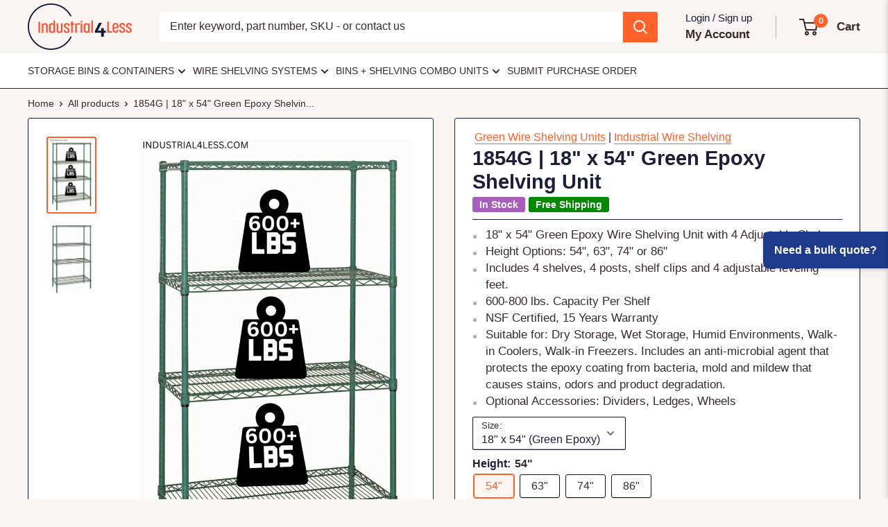

--- FILE ---
content_type: text/html; charset=utf-8
request_url: https://industrial4less.com/products/1854g
body_size: 69380
content:
<!DOCTYPE html>
<html class="no-js" lang="en">
<head>
     <style id="appco_bg_load">div:not(.appco_bg), section:not(.appco_bg), iframelazy:not(.appco_bg){background-image:none !important;}</style>
<script>
var appco_lazy_load_by_px = 200,
    blank_image_webp_url = "[data-uri]",
    google_fonts_delay_load = 1e4,
    appco_mousemoveloadimg = !1,
    appco_page_is_scrolled = !1,
    appco_lazy_load_js = 1,
    appco_excluded_js = 0;
class appco_loadscripts {
    constructor(e) {
        this.triggerEvents = e, this.eventOptions = {
            passive: !0
        }, this.userEventListener = this.triggerListener.bind(this), this.lazy_trigger, this.style_load_fired, this.lazy_scripts_load_fired = 0, this.scripts_load_fired = 0, this.scripts_load_fire = 0, this.excluded_js = appco_excluded_js, this.appco_lazy_load_js = appco_lazy_load_js, this.appco_fonts = "undefined" != typeof appco_googlefont ? appco_googlefont : [], this.appco_styles = [], this.appco_scripts = {
            normal: [],
            async: [],
            defer: [],
            lazy: []
        }, this.allJQueries = []
    }
    user_events_add(e) {
        this.triggerEvents.forEach(t => window.addEventListener(t, e.userEventListener, e.eventOptions))
    }
    user_events_remove(e) {
        this.triggerEvents.forEach(t => window.removeEventListener(t, e.userEventListener, e.eventOptions))
    }
    triggerListener_on_load() {
        "loading" === document.readyState ? document.addEventListener("DOMContentLoaded", this.load_resources.bind(this)) : this.load_resources()
    }
    triggerListener() {
        this.user_events_remove(this), this.lazy_scripts_load_fired = 1, this.add_html_class("appco_user"), "loading" === document.readyState ? (document.addEventListener("DOMContentLoaded", this.load_style_resources.bind(this)), this.scripts_load_fire || document.addEventListener("DOMContentLoaded", this.load_resources.bind(this))) : (this.load_style_resources(), this.scripts_load_fire || this.load_resources())
    }
    async load_style_resources() {
        this.style_load_fired || (this.style_load_fired = !0, this.register_styles(), document.getElementsByTagName("html")[0].setAttribute("data-css", this.appco_styles.length), document.getElementsByTagName("html")[0].setAttribute("data-css-loaded", 0), this.preload_scripts(this.appco_styles), this.load_styles_preloaded())
    }
    async load_styles_preloaded() {
        setTimeout(function(e) {
            document.getElementsByTagName("html")[0].classList.contains("css-preloaded") ? e.load_styles(e.appco_styles) : e.load_styles_preloaded()
        }, 200, this)
    }
    async load_resources() {
        this.scripts_load_fired || (this.scripts_load_fired = !0, this.hold_event_listeners(), this.exe_document_write(), this.register_scripts(), this.add_html_class("appco_start"), "function" == typeof appco_events_on_start_js && appco_events_on_start_js(), this.preload_scripts(this.appco_scripts.normal), this.preload_scripts(this.appco_scripts.defer), this.preload_scripts(this.appco_scripts.async), await this.load_scripts(this.appco_scripts.normal), await this.load_scripts(this.appco_scripts.defer), await this.load_scripts(this.appco_scripts.async), await this.execute_domcontentloaded(), await this.execute_window_load(), window.dispatchEvent(new Event("appco-scripts-loaded")), this.add_html_class("appco_js"), "function" == typeof appco_events_on_end_js && appco_events_on_end_js(), this.lazy_trigger = setInterval(this.appco_trigger_lazy_script, 500, this))
    }
    async appco_trigger_lazy_script(e) {
        e.lazy_scripts_load_fired && (await e.load_scripts(e.appco_scripts.lazy), e.add_html_class("jsload"), clearInterval(e.lazy_trigger))
    }
    add_html_class(e) {
        document.getElementsByTagName("html")[0].classList.add(e)
    }
    register_scripts() {
        document.querySelectorAll("script[type=lazyload_js]").forEach(e => {
            e.hasAttribute("data-src") ? e.hasAttribute("async") && !1 !== e.async ? this.appco_scripts.async.push(e) : e.hasAttribute("defer") && !1 !== e.defer || "module" === e.getAttribute("data-appco-type") ? this.appco_scripts.defer.push(e) : this.appco_scripts.normal.push(e) : this.appco_scripts.normal.push(e)
        }), document.querySelectorAll("script[type=lazyload_ext]").forEach(e => {
            this.appco_scripts.lazy.push(e)
        })
    }
    register_styles() {
        document.querySelectorAll("link[data-href]").forEach(e => {
            this.appco_styles.push(e)
        })
    }
    async execute_script(e) {
        return await this.repaint_frame(), new Promise(t => {
            let s = document.createElement("script"),
                a;
            [...e.attributes].forEach(e => {
                let t = e.nodeName;
                "type" !== t && "data-src" !== t && ("data-appco-type" === t && (t = "type", a = e.nodeValue), s.setAttribute(t, e.nodeValue))
            }), e.hasAttribute("data-src") ? (s.setAttribute("src", e.getAttribute("data-src")), s.addEventListener("load", t), s.addEventListener("error", t)) : (s.text = e.text, t()), null !== e.parentNode && e.parentNode.replaceChild(s, e)
        })
    }
    async execute_styles(e) {
        var t;
        let s;
        return t = e, void((s = document.createElement("link")).href = t.getAttribute("data-href"), s.rel = "stylesheet", document.head.appendChild(s), t.parentNode.removeChild(t))
    }
    async load_scripts(e) {
        let t = e.shift();
        return t ? (await this.execute_script(t), this.load_scripts(e)) : Promise.resolve()
    }
    async load_styles(e) {
        let t = e.shift();
        return t ? (this.execute_styles(t), this.load_styles(e)) : "loaded"
    }
    async load_fonts(e) {
        var t = document.createDocumentFragment();
        e.forEach(e => {
            let s = document.createElement("link");
            s.href = e, s.rel = "stylesheet", t.appendChild(s)
        }), setTimeout(function() {
            document.head.appendChild(t)
        }, google_fonts_delay_load)
    }
    preload_scripts(e) {
        var t = document.createDocumentFragment(),
            s = 0,
            a = this;
        [...e].forEach(i => {
            let r = i.getAttribute("data-src"),
                n = i.getAttribute("data-href");
            if (r) {
                let d = document.createElement("link");
                d.href = r, d.rel = "preload", d.as = "script", t.appendChild(d)
            } else if (n) {
                let l = document.createElement("link");
                l.href = n, l.rel = "preload", l.as = "style", s++, e.length == s && (l.dataset.last = 1), t.appendChild(l), l.onload = function() {
                    fetch(this.href).then(e => e.blob()).then(e => {
                        a.update_css_loader()
                    }).catch(e => {
                        a.update_css_loader()
                    })
                }, l.onerror = function() {
                    a.update_css_loader()
                }
            }
        }), document.head.appendChild(t)
    }
    update_css_loader() {
        document.getElementsByTagName("html")[0].setAttribute("data-css-loaded", parseInt(document.getElementsByTagName("html")[0].getAttribute("data-css-loaded")) + 1), document.getElementsByTagName("html")[0].getAttribute("data-css") == document.getElementsByTagName("html")[0].getAttribute("data-css-loaded") && document.getElementsByTagName("html")[0].classList.add("css-preloaded")
    }
    hold_event_listeners() {
        let e = {};

        function t(t, s) {
            ! function(t) {
                function s(s) {
                    return e[t].eventsToRewrite.indexOf(s) >= 0 ? "appco-" + s : s
                }
                e[t] || (e[t] = {
                    originalFunctions: {
                        add: t.addEventListener,
                        remove: t.removeEventListener
                    },
                    eventsToRewrite: []
                }, t.addEventListener = function() {
                    arguments[0] = s(arguments[0]), e[t].originalFunctions.add.apply(t, arguments)
                }, t.removeEventListener = function() {
                    arguments[0] = s(arguments[0]), e[t].originalFunctions.remove.apply(t, arguments)
                })
            }(t), e[t].eventsToRewrite.push(s)
        }

        function s(e, t) {
            let s = e[t];
            Object.defineProperty(e, t, {
                get: () => s || function() {},
                set(a) {
                    e["appco" + t] = s = a
                }
            })
        }
        t(document, "DOMContentLoaded"), t(window, "DOMContentLoaded"), t(window, "load"), t(window, "pageshow"), t(document, "readystatechange"), s(document, "onreadystatechange"), s(window, "onload"), s(window, "onpageshow")
    }
    hold_jquery(e) {
        let t = window.jQuery;
        Object.defineProperty(window, "jQuery", {
            get: () => t,
            set(s) {
                if (s && s.fn && !e.allJQueries.includes(s)) {
                    s.fn.ready = s.fn.init.prototype.ready = function(t) {
                        if (void 0 !== t) return e.scripts_load_fired ? e.domReadyFired ? t.bind(document)(s) : document.addEventListener("appco-DOMContentLoaded", () => t.bind(document)(s)) : t.bind(document)(s), s(document)
                    };
                    let a = s.fn.on;
                    s.fn.on = s.fn.init.prototype.on = function() {
                        if ("ready" == arguments[0]) {
                            if (this[0] !== document) return a.apply(this, arguments), this;
                            arguments[1].bind(document)(s)
                        }
                        if (this[0] === window) {
                            function e(e) {
                                return e.split(" ").map(e => "load" === e || 0 === e.indexOf("load.") ? "appco-jquery-load" : e).join(" ")
                            }
                            "string" == typeof arguments[0] || arguments[0] instanceof String ? arguments[0] = e(arguments[0]) : "object" == typeof arguments[0] && Object.keys(arguments[0]).forEach(t => {
                                Object.assign(arguments[0], {
                                    [e(t)]: arguments[0][t]
                                })[t]
                            })
                        }
                        return a.apply(this, arguments), this
                    }, e.allJQueries.push(s)
                }
                t = s
            }
        })
    }
    async execute_domcontentloaded() {
        this.domReadyFired = !0, await this.repaint_frame(), document.dispatchEvent(new Event("appco-DOMContentLoaded")), await this.repaint_frame(), window.dispatchEvent(new Event("appco-DOMContentLoaded")), await this.repaint_frame(), document.dispatchEvent(new Event("appco-readystatechange")), await this.repaint_frame(), document.appcoonreadystatechange && document.appcoonreadystatechange()
    }
    async execute_window_load() {
        await this.repaint_frame(), setTimeout(function() {
            window.dispatchEvent(new Event("appco-load"))
        }, 100), await this.repaint_frame(), window.appcoonload && window.appcoonload(), await this.repaint_frame(), this.allJQueries.forEach(e => e(window).trigger("appco-jquery-load")), window.dispatchEvent(new Event("appco-pageshow")), await this.repaint_frame(), window.appcoonpageshow && window.appcoonpageshow()
    }
    exe_document_write() {
        let e = new Map;
        document.write = document.writeln = function(t) {
            let s = document.currentScript,
                a = document.createRange(),
                i = s.parentElement,
                r = e.get(s);
            void 0 === r && (r = s.nextSibling, e.set(s, r));
            let n = document.createDocumentFragment();
            a.setStart(n, 0), n.appendChild(a.createContextualFragment(t)), i.insertBefore(n, r)
        }
    }
    async repaint_frame() {
        return new Promise(e => requestAnimationFrame(e))
    }
    static execute() {
        let e = new appco_loadscripts(["keydown", "mousemove", "touchmove", "touchstart", "touchend", "wheel"]);
        e.load_fonts(e.appco_fonts), e.user_events_add(e), e.excluded_js || e.hold_jquery(e), e.appco_lazy_load_js || (e.scripts_load_fire = 1, e.triggerListener_on_load());
        let t = setInterval(function e(s) {
            null != document.body && (document.body.getBoundingClientRect().top < -30 && s.triggerListener(), clearInterval(t))
        }, 500, e)
    }
    
}
setTimeout(function(){
appco_loadscripts.execute();
},1000);
</script>

<script>
        (() => {
          try {        
              const setAttribute = (element, attr, value) => element.setAttribute(attr, value);
              const removeAttribute = (element, attr) => element.removeAttribute(attr);        
              new MutationObserver((mutations) => {
                  mutations.forEach(({ addedNodes }) => {
                      addedNodes.forEach((node) => {
                          if (node.tagName === "SCRIPT" && node.id === 'web-pixels-manager-setup') {
                              if (node.nodeType === 1) {                            
                                  node.type = "lazyload_js";
                              }
                          }
                      });
                  });
              }).observe(document.documentElement, {
                  childList: true,
                  subtree: true
              });
          } catch (error) {
              console.error("Error in MutationObserver:", error);
          }
      })();  
</script>
    <meta name="viewport" content="width=device-width, initial-scale=1">
    
    
    
    
    <meta charset="utf-8">
    
    <meta name="theme-color" content="#ff6128">

    <title>Green Wire Shelving - 18&quot; Deep x 54&quot; Wide</title><meta name="description" content="18&quot; x 54&quot; Green Epoxy Wire Shelving Unit with 4 Shelves. Available in the following heights: 54&quot;, 63&quot;, 74&quot;, 86&quot;. 600-800 lb. Capacity Per Shelf. Ideal for dry storage, wet storage, humid storage, walk-in coolers and walk-in freezers. Includes an anti-microbial agent that protects the epoxy coating from bacteria, mold a"><link rel="canonical" href="https://industrial4less.com/products/1854g"><link rel="shortcut icon" href="//industrial4less.com/cdn/shop/files/favicon_96x96.webp?v=1705979794" type="image/png"><link rel="preload" as="style" href="//industrial4less.com/cdn/shop/t/74/assets/theme.min.css?v=171523622684858661671759329829">
    <link rel="preload" as="script" href="//industrial4less.com/cdn/shop/t/74/assets/theme.min.js?v=162069273895566804121759329829">
    <link rel="preconnect" href="https://cdn.shopify.com">
    <link rel="preconnect" href="https://fonts.shopifycdn.com">
    <link rel="dns-prefetch" href="https://productreviews.shopifycdn.com">
    <link rel="dns-prefetch" href="https://ajax.googleapis.com">
    <link rel="dns-prefetch" href="https://maps.googleapis.com">
    <link rel="dns-prefetch" href="https://maps.gstatic.com">

    <meta property="og:type" content="product">
  <meta property="og:title" content="1854G | 18&quot; x 54&quot; Green Epoxy Shelving Unit"><meta property="og:image" content="http://industrial4less.com/cdn/shop/files/1854g-18-x-54-green-epoxy-shelving-unit-18545g-4-industrial-4-less-840244.webp?v=1727902478">
    <meta property="og:image:secure_url" content="https://industrial4less.com/cdn/shop/files/1854g-18-x-54-green-epoxy-shelving-unit-18545g-4-industrial-4-less-840244.webp?v=1727902478">
    <meta property="og:image:width" content="744">
    <meta property="og:image:height" content="1200"><meta property="product:price:amount" content="262.96">
  <meta property="product:price:currency" content="USD"><meta property="og:description" content="18&quot; x 54&quot; Green Epoxy Wire Shelving Unit with 4 Shelves. Available in the following heights: 54&quot;, 63&quot;, 74&quot;, 86&quot;. 600-800 lb. Capacity Per Shelf. Ideal for dry storage, wet storage, humid storage, walk-in coolers and walk-in freezers. Includes an anti-microbial agent that protects the epoxy coating from bacteria, mold a"><meta property="og:url" content="https://industrial4less.com/products/1854g">
<meta property="og:site_name" content="Industrial 4 Less"><meta name="twitter:card" content="summary"><meta name="twitter:title" content="1854G | 18&quot; x 54&quot; Green Epoxy Shelving Unit">
  <meta name="twitter:description" content="
18&quot; x 54&quot; Green Epoxy Wire Shelving Unit with 4 Shelves.
Available in the following heights: 54&quot;, 63&quot;, 74&quot;, 86&quot;.
600-800 lb. Capacity Per Shelf.
Ideal for dry storage, wet storage, humid storage, walk-in coolers and walk-in freezers. Includes an anti-microbial agent that protects the epoxy coating from bacteria, mold and mildew that causes stains, odors and product degradation. 15 year warranty against rust and corrosion.
Includes 4 shelves, 4 posts, shelf clips and 4 adjustable leveling feet.

Add additional shelves and/or wheels as needed.
">
  <meta name="twitter:image" content="https://industrial4less.com/cdn/shop/files/1854g-18-x-54-green-epoxy-shelving-unit-18545g-4-industrial-4-less-840244_600x600_crop_center.webp?v=1727902478">
    <style>
  
  


  
  
  

  :root {
    --default-text-font-size : 15px;
    --base-text-font-size    : 16px;
    --heading-font-family    : Helvetica, Arial, sans-serif;
    --heading-font-weight    : 700;
    --heading-font-style     : normal;
    --text-font-family       : Helvetica, Arial, sans-serif;
    --text-font-weight       : 400;
    --text-font-style        : normal;
    --text-font-bolder-weight: bolder;
    --text-link-decoration   : underline;

    --text-color               : #3a2a2f;
    --text-color-rgb           : 58, 42, 47;
    --heading-color            : #1b1f3a;
    --border-color             : #1b1f3a;
    --border-color-rgb         : 27, 31, 58;
    --form-border-color        : #131629;
    --accent-color             : #ff6128;
    --accent-color-rgb         : 255, 97, 40;
    --link-color               : #ff6128;
    --link-color-hover         : #da3a00;
    --background               : #f7f4f2;
    --secondary-background     : #ffffff;
    --secondary-background-rgb : 255, 255, 255;
    --accent-background        : rgba(255, 97, 40, 0.08);

    --input-background: #ffffff;

    --error-color       : #f71b1b;
    --error-background  : rgba(247, 27, 27, 0.07);
    --success-color     : #48b448;
    --success-background: rgba(72, 180, 72, 0.11);

    --primary-button-background      : #ff6128;
    --primary-button-background-rgb  : 255, 97, 40;
    --primary-button-text-color      : #ffffff;
    --secondary-button-background    : #1b1f3a;
    --secondary-button-background-rgb: 27, 31, 58;
    --secondary-button-text-color    : #ffffff;

    --header-background      : #f7f4f2;
    --header-text-color      : #3a2a2f;
    --header-light-text-color: #1b1f3a;
    --header-border-color    : rgba(27, 31, 58, 0.3);
    --header-accent-color    : #ff6128;

    --footer-background-color:    #1b1f3a;
    --footer-heading-text-color:  #ffffff;
    --footer-body-text-color:     #ffffff;
    --footer-body-text-color-rgb: 255, 255, 255;
    --footer-accent-color:        #ff6128;
    --footer-accent-color-rgb:    255, 97, 40;
    --footer-border:              none;
    
    --flickity-arrow-color: #000000;--product-on-sale-accent           : #ee0000;
    --product-on-sale-accent-rgb       : 238, 0, 0;
    --product-on-sale-color            : #ffffff;
    --product-in-stock-color           : #008a00;
    --product-low-stock-color          : #ee0000;
    --product-sold-out-color           : #d1d1d4;
    --product-custom-label-1-background: #008a00;
    --product-custom-label-1-color     : #ffffff;
    --product-custom-label-2-background: #a95ebe;
    --product-custom-label-2-color     : #ffffff;
    --product-review-star-color        : #ffb647;

    --mobile-container-gutter : 20px;
    --desktop-container-gutter: 40px;

    /* Shopify related variables */
    --payment-terms-background-color: #f7f4f2;
  }
</style>

<script>
  // IE11 does not have support for CSS variables, so we have to polyfill them
  if (!(((window || {}).CSS || {}).supports && window.CSS.supports('(--a: 0)'))) {
    const script = document.createElement('script');
    script.type = 'text/javascript';
    script.src = 'https://cdn.jsdelivr.net/npm/css-vars-ponyfill@2';
    script.onload = function() {
      cssVars({});
    };

    document.getElementsByTagName('head')[0].appendChild(script);
  }
</script>


            <script>window.performance && window.performance.mark && window.performance.mark('shopify.content_for_header.start');</script><meta name="google-site-verification" content="-jhh4uNCZFnOTiP8AWFd0QrwxYMuRc0vPRKxbI7T4o4">
<meta id="shopify-digital-wallet" name="shopify-digital-wallet" content="/14019985472/digital_wallets/dialog">
<meta name="shopify-checkout-api-token" content="8ccc32121c94ad50fd1c23c7deea8bb6">
<meta id="in-context-paypal-metadata" data-shop-id="14019985472" data-venmo-supported="true" data-environment="production" data-locale="en_US" data-paypal-v4="true" data-currency="USD">
<link rel="alternate" type="application/json+oembed" href="https://industrial4less.com/products/1854g.oembed">
<script async="async" data-src="/checkouts/internal/preloads.js?locale=en-US"></script>
<link rel="preconnect" href="https://shop.app" crossorigin="anonymous">
<script async="async" data-src="https://shop.app/checkouts/internal/preloads.js?locale=en-US&shop_id=14019985472" crossorigin="anonymous"></script>
<script id="apple-pay-shop-capabilities" type="application/json">{"shopId":14019985472,"countryCode":"US","currencyCode":"USD","merchantCapabilities":["supports3DS"],"merchantId":"gid:\/\/shopify\/Shop\/14019985472","merchantName":"Industrial 4 Less","requiredBillingContactFields":["postalAddress","email","phone"],"requiredShippingContactFields":["postalAddress","email","phone"],"shippingType":"shipping","supportedNetworks":["visa","masterCard","amex","discover","elo","jcb"],"total":{"type":"pending","label":"Industrial 4 Less","amount":"1.00"},"shopifyPaymentsEnabled":true,"supportsSubscriptions":true}</script>
<script id="shopify-features" type="application/json">{"accessToken":"8ccc32121c94ad50fd1c23c7deea8bb6","betas":["rich-media-storefront-analytics"],"domain":"industrial4less.com","predictiveSearch":true,"shopId":14019985472,"locale":"en"}</script>
<script>var Shopify = Shopify || {};
Shopify.shop = "industrial4less.myshopify.com";
Shopify.locale = "en";
Shopify.currency = {"active":"USD","rate":"1.0"};
Shopify.country = "US";
Shopify.theme = {"name":"Live - Speed Optimized - Oct 1, 2025","id":139161239631,"schema_name":"Warehouse","schema_version":"4.4.1","theme_store_id":null,"role":"main"};
Shopify.theme.handle = "null";
Shopify.theme.style = {"id":null,"handle":null};
Shopify.cdnHost = "industrial4less.com/cdn";
Shopify.routes = Shopify.routes || {};
Shopify.routes.root = "/";</script>
<script type="lazyload_js" data-appco-type="module">!function(o){(o.Shopify=o.Shopify||{}).modules=!0}(window);</script>
<script>!function(o){function n(){var o=[];function n(){o.push(Array.prototype.slice.apply(arguments))}return n.q=o,n}var t=o.Shopify=o.Shopify||{};t.loadFeatures=n(),t.autoloadFeatures=n()}(window);</script>
<script>
  window.ShopifyPay = window.ShopifyPay || {};
  window.ShopifyPay.apiHost = "shop.app\/pay";
  window.ShopifyPay.redirectState = null;
</script>
<script id="shop-js-analytics" type="application/json">{"pageType":"product"}</script>
<script type="lazyload_js" data-appco-type="module" data-src="//industrial4less.com/cdn/shopifycloud/shop-js/modules/v2/client.init-shop-cart-sync_DtuiiIyl.en.esm.js"></script>
<script type="lazyload_js" data-appco-type="module" data-src="//industrial4less.com/cdn/shopifycloud/shop-js/modules/v2/chunk.common_CUHEfi5Q.esm.js"></script>
<script type="lazyload_js" data-appco-type="module">
  await import("//industrial4less.com/cdn/shopifycloud/shop-js/modules/v2/client.init-shop-cart-sync_DtuiiIyl.en.esm.js");
await import("//industrial4less.com/cdn/shopifycloud/shop-js/modules/v2/chunk.common_CUHEfi5Q.esm.js");

  window.Shopify.SignInWithShop?.initShopCartSync?.({"fedCMEnabled":true,"windoidEnabled":true});

</script>
<script type="lazyload_js" data-appco-type="module" data-src="//industrial4less.com/cdn/shopifycloud/shop-js/modules/v2/client.payment-terms_CAtGlQYS.en.esm.js"></script>
<script type="lazyload_js" data-appco-type="module" data-src="//industrial4less.com/cdn/shopifycloud/shop-js/modules/v2/chunk.common_CUHEfi5Q.esm.js"></script>
<script type="lazyload_js" data-appco-type="module" data-src="//industrial4less.com/cdn/shopifycloud/shop-js/modules/v2/chunk.modal_BewljZkx.esm.js"></script>
<script type="lazyload_js" data-appco-type="module">
  await import("//industrial4less.com/cdn/shopifycloud/shop-js/modules/v2/client.payment-terms_CAtGlQYS.en.esm.js");
await import("//industrial4less.com/cdn/shopifycloud/shop-js/modules/v2/chunk.common_CUHEfi5Q.esm.js");
await import("//industrial4less.com/cdn/shopifycloud/shop-js/modules/v2/chunk.modal_BewljZkx.esm.js");

  
</script>
<script>
  window.Shopify = window.Shopify || {};
  if (!window.Shopify.featureAssets) window.Shopify.featureAssets = {};
  window.Shopify.featureAssets['shop-js'] = {"shop-cart-sync":["modules/v2/client.shop-cart-sync_DFoTY42P.en.esm.js","modules/v2/chunk.common_CUHEfi5Q.esm.js"],"init-fed-cm":["modules/v2/client.init-fed-cm_D2UNy1i2.en.esm.js","modules/v2/chunk.common_CUHEfi5Q.esm.js"],"init-shop-email-lookup-coordinator":["modules/v2/client.init-shop-email-lookup-coordinator_BQEe2rDt.en.esm.js","modules/v2/chunk.common_CUHEfi5Q.esm.js"],"shop-cash-offers":["modules/v2/client.shop-cash-offers_3CTtReFF.en.esm.js","modules/v2/chunk.common_CUHEfi5Q.esm.js","modules/v2/chunk.modal_BewljZkx.esm.js"],"shop-button":["modules/v2/client.shop-button_C6oxCjDL.en.esm.js","modules/v2/chunk.common_CUHEfi5Q.esm.js"],"init-windoid":["modules/v2/client.init-windoid_5pix8xhK.en.esm.js","modules/v2/chunk.common_CUHEfi5Q.esm.js"],"avatar":["modules/v2/client.avatar_BTnouDA3.en.esm.js"],"init-shop-cart-sync":["modules/v2/client.init-shop-cart-sync_DtuiiIyl.en.esm.js","modules/v2/chunk.common_CUHEfi5Q.esm.js"],"shop-toast-manager":["modules/v2/client.shop-toast-manager_BYv_8cH1.en.esm.js","modules/v2/chunk.common_CUHEfi5Q.esm.js"],"pay-button":["modules/v2/client.pay-button_FnF9EIkY.en.esm.js","modules/v2/chunk.common_CUHEfi5Q.esm.js"],"shop-login-button":["modules/v2/client.shop-login-button_CH1KUpOf.en.esm.js","modules/v2/chunk.common_CUHEfi5Q.esm.js","modules/v2/chunk.modal_BewljZkx.esm.js"],"init-customer-accounts-sign-up":["modules/v2/client.init-customer-accounts-sign-up_aj7QGgYS.en.esm.js","modules/v2/client.shop-login-button_CH1KUpOf.en.esm.js","modules/v2/chunk.common_CUHEfi5Q.esm.js","modules/v2/chunk.modal_BewljZkx.esm.js"],"init-shop-for-new-customer-accounts":["modules/v2/client.init-shop-for-new-customer-accounts_NbnYRf_7.en.esm.js","modules/v2/client.shop-login-button_CH1KUpOf.en.esm.js","modules/v2/chunk.common_CUHEfi5Q.esm.js","modules/v2/chunk.modal_BewljZkx.esm.js"],"init-customer-accounts":["modules/v2/client.init-customer-accounts_ppedhqCH.en.esm.js","modules/v2/client.shop-login-button_CH1KUpOf.en.esm.js","modules/v2/chunk.common_CUHEfi5Q.esm.js","modules/v2/chunk.modal_BewljZkx.esm.js"],"shop-follow-button":["modules/v2/client.shop-follow-button_CMIBBa6u.en.esm.js","modules/v2/chunk.common_CUHEfi5Q.esm.js","modules/v2/chunk.modal_BewljZkx.esm.js"],"lead-capture":["modules/v2/client.lead-capture_But0hIyf.en.esm.js","modules/v2/chunk.common_CUHEfi5Q.esm.js","modules/v2/chunk.modal_BewljZkx.esm.js"],"checkout-modal":["modules/v2/client.checkout-modal_BBxc70dQ.en.esm.js","modules/v2/chunk.common_CUHEfi5Q.esm.js","modules/v2/chunk.modal_BewljZkx.esm.js"],"shop-login":["modules/v2/client.shop-login_hM3Q17Kl.en.esm.js","modules/v2/chunk.common_CUHEfi5Q.esm.js","modules/v2/chunk.modal_BewljZkx.esm.js"],"payment-terms":["modules/v2/client.payment-terms_CAtGlQYS.en.esm.js","modules/v2/chunk.common_CUHEfi5Q.esm.js","modules/v2/chunk.modal_BewljZkx.esm.js"]};
</script>
<script id="__st">var __st={"a":14019985472,"offset":-18000,"reqid":"1d147235-b181-44f8-8f07-a97b118d091a-1766731216","pageurl":"industrial4less.com\/products\/1854g","u":"3da9ac3e40d3","p":"product","rtyp":"product","rid":7045779816527};</script>
<script>window.ShopifyPaypalV4VisibilityTracking = true;</script>
<script id="captcha-bootstrap">!function(){'use strict';const t='contact',e='account',n='new_comment',o=[[t,t],['blogs',n],['comments',n],[t,'customer']],c=[[e,'customer_login'],[e,'guest_login'],[e,'recover_customer_password'],[e,'create_customer']],r=t=>t.map((([t,e])=>`form[action*='/${t}']:not([data-nocaptcha='true']) input[name='form_type'][value='${e}']`)).join(','),a=t=>()=>t?[...document.querySelectorAll(t)].map((t=>t.form)):[];function s(){const t=[...o],e=r(t);return a(e)}const i='password',u='form_key',d=['recaptcha-v3-token','g-recaptcha-response','h-captcha-response',i],f=()=>{try{return window.sessionStorage}catch{return}},m='__shopify_v',_=t=>t.elements[u];function p(t,e,n=!1){try{const o=window.sessionStorage,c=JSON.parse(o.getItem(e)),{data:r}=function(t){const{data:e,action:n}=t;return t[m]||n?{data:e,action:n}:{data:t,action:n}}(c);for(const[e,n]of Object.entries(r))t.elements[e]&&(t.elements[e].value=n);n&&o.removeItem(e)}catch(o){console.error('form repopulation failed',{error:o})}}const l='form_type',E='cptcha';function T(t){t.dataset[E]=!0}const w=window,h=w.document,L='Shopify',v='ce_forms',y='captcha';let A=!1;((t,e)=>{const n=(g='f06e6c50-85a8-45c8-87d0-21a2b65856fe',I='https://cdn.shopify.com/shopifycloud/storefront-forms-hcaptcha/ce_storefront_forms_captcha_hcaptcha.v1.5.2.iife.js',D={infoText:'Protected by hCaptcha',privacyText:'Privacy',termsText:'Terms'},(t,e,n)=>{const o=w[L][v],c=o.bindForm;if(c)return c(t,g,e,D).then(n);var r;o.q.push([[t,g,e,D],n]),r=I,A||(h.body.append(Object.assign(h.createElement('script'),{id:'captcha-provider',async:!0,src:r})),A=!0)});var g,I,D;w[L]=w[L]||{},w[L][v]=w[L][v]||{},w[L][v].q=[],w[L][y]=w[L][y]||{},w[L][y].protect=function(t,e){n(t,void 0,e),T(t)},Object.freeze(w[L][y]),function(t,e,n,w,h,L){const[v,y,A,g]=function(t,e,n){const i=e?o:[],u=t?c:[],d=[...i,...u],f=r(d),m=r(i),_=r(d.filter((([t,e])=>n.includes(e))));return[a(f),a(m),a(_),s()]}(w,h,L),I=t=>{const e=t.target;return e instanceof HTMLFormElement?e:e&&e.form},D=t=>v().includes(t);t.addEventListener('submit',(t=>{const e=I(t);if(!e)return;const n=D(e)&&!e.dataset.hcaptchaBound&&!e.dataset.recaptchaBound,o=_(e),c=g().includes(e)&&(!o||!o.value);(n||c)&&t.preventDefault(),c&&!n&&(function(t){try{if(!f())return;!function(t){const e=f();if(!e)return;const n=_(t);if(!n)return;const o=n.value;o&&e.removeItem(o)}(t);const e=Array.from(Array(32),(()=>Math.random().toString(36)[2])).join('');!function(t,e){_(t)||t.append(Object.assign(document.createElement('input'),{type:'hidden',name:u})),t.elements[u].value=e}(t,e),function(t,e){const n=f();if(!n)return;const o=[...t.querySelectorAll(`input[type='${i}']`)].map((({name:t})=>t)),c=[...d,...o],r={};for(const[a,s]of new FormData(t).entries())c.includes(a)||(r[a]=s);n.setItem(e,JSON.stringify({[m]:1,action:t.action,data:r}))}(t,e)}catch(e){console.error('failed to persist form',e)}}(e),e.submit())}));const S=(t,e)=>{t&&!t.dataset[E]&&(n(t,e.some((e=>e===t))),T(t))};for(const o of['focusin','change'])t.addEventListener(o,(t=>{const e=I(t);D(e)&&S(e,y())}));const B=e.get('form_key'),M=e.get(l),P=B&&M;t.addEventListener('appco-DOMContentLoaded',(()=>{const t=y();if(P)for(const e of t)e.elements[l].value===M&&p(e,B);[...new Set([...A(),...v().filter((t=>'true'===t.dataset.shopifyCaptcha))])].forEach((e=>S(e,t)))}))}(h,new URLSearchParams(w.location.search),n,t,e,['guest_login'])})(!0,!0)}();</script>
<script integrity="sha256-4kQ18oKyAcykRKYeNunJcIwy7WH5gtpwJnB7kiuLZ1E=" data-source-attribution="shopify.loadfeatures" type="lazyload_js" data-src="//industrial4less.com/cdn/shopifycloud/storefront/assets/storefront/load_feature-a0a9edcb.js" crossorigin="anonymous"></script>
<script crossorigin="anonymous" type="lazyload_js" data-src="//industrial4less.com/cdn/shopifycloud/storefront/assets/shopify_pay/storefront-65b4c6d7.js?v=20250812"></script>
<script data-source-attribution="shopify.dynamic_checkout.dynamic.init">var Shopify=Shopify||{};Shopify.PaymentButton=Shopify.PaymentButton||{isStorefrontPortableWallets:!0,init:function(){window.Shopify.PaymentButton.init=function(){};var t=document.createElement("script");t.src="https://industrial4less.com/cdn/shopifycloud/portable-wallets/latest/portable-wallets.en.js",t.type="module",document.head.appendChild(t)}};
</script>
<script data-source-attribution="shopify.dynamic_checkout.buyer_consent">
  function portableWalletsHideBuyerConsent(e){var t=document.getElementById("shopify-buyer-consent"),n=document.getElementById("shopify-subscription-policy-button");t&&n&&(t.classList.add("hidden"),t.setAttribute("aria-hidden","true"),n.removeEventListener("click",e))}function portableWalletsShowBuyerConsent(e){var t=document.getElementById("shopify-buyer-consent"),n=document.getElementById("shopify-subscription-policy-button");t&&n&&(t.classList.remove("hidden"),t.removeAttribute("aria-hidden"),n.addEventListener("click",e))}window.Shopify?.PaymentButton&&(window.Shopify.PaymentButton.hideBuyerConsent=portableWalletsHideBuyerConsent,window.Shopify.PaymentButton.showBuyerConsent=portableWalletsShowBuyerConsent);
</script>
<script data-source-attribution="shopify.dynamic_checkout.cart.bootstrap">document.addEventListener("appco-DOMContentLoaded",(function(){function t(){return document.querySelector("shopify-accelerated-checkout-cart, shopify-accelerated-checkout")}if(t())Shopify.PaymentButton.init();else{new MutationObserver((function(e,n){t()&&(Shopify.PaymentButton.init(),n.disconnect())})).observe(document.body,{childList:!0,subtree:!0})}}));
</script>
<link id="shopify-accelerated-checkout-styles" rel="stylesheet" media="screen" href="https://industrial4less.com/cdn/shopifycloud/portable-wallets/latest/accelerated-checkout-backwards-compat.css" crossorigin="anonymous">
<style id="shopify-accelerated-checkout-cart">
        #shopify-buyer-consent {
  margin-top: 1em;
  display: inline-block;
  width: 100%;
}

#shopify-buyer-consent.hidden {
  display: none;
}

#shopify-subscription-policy-button {
  background: none;
  border: none;
  padding: 0;
  text-decoration: underline;
  font-size: inherit;
  cursor: pointer;
}

#shopify-subscription-policy-button::before {
  box-shadow: none;
}

      </style>

<script>window.performance && window.performance.mark && window.performance.mark('shopify.content_for_header.end');</script>
            
<link rel="stylesheet" href="//industrial4less.com/cdn/shop/t/74/assets/theme.min.css?v=171523622684858661671759329829">
    
  <script type="application/ld+json">
    {
      "@context": "https://schema.org",
      
    "@graph": [{
      "@type": "ProductGroup",
      "@id": "https://industrial4less.com/products/1854g#productGroup",
      "url": "https://industrial4less.com/products/1854g",
      "name": "1854G | 18\" x 54\" Green Epoxy Shelving Unit",
      "description": "\n18\" x 54\" Green Epoxy Wire Shelving Unit with 4 Shelves.\nAvailable in the following heights: 54\", 63\", 74\", 86\".\n600-800 lb. Capacity Per Shelf.\nIdeal for dry storage, wet storage, humid storage, walk-in coolers and walk-in freezers. Includes an anti-microbial agent that protects the epoxy coating from bacteria, mold and mildew that causes stains, odors and product degradation. 15 year warranty against rust and corrosion.\nIncludes 4 shelves, 4 posts, shelf clips and 4 adjustable leveling feet.\n\nAdd additional shelves and\/or wheels as needed.\n",
      
        
      
        
        "category": "https://industrial4less.com/collections/green-epoxy-wire-shelving",
         
      "productID": 7045779816527,
          "gtin12": "651588179536",
      "sku": "18545G-4",
      
        
      
      "width": "54\"",
        
      
      "weight": "0.0 lb",
        
      "productGroupID": "18545G-4",
      "variesBy": [
        
        "https://schema.org/Height"
          
      ],
      
          
            
            "additionalProperty": [
            
            
             {
              "@type": "PropertyValue",
              "name": "Shelf Depth",
              "value": "18\""
            } 
              
            
            
            , {
              "@type": "PropertyValue",
              "name": "Shelf Width",
              "value": "54\""
            } 
                
            
            
            
            , {
              "@type": "PropertyValue",
              "name": "Shelf Height",
              "value": "54\",63\",74\",86\""
            } 
              
              
            
            , {
              "@type": "PropertyValue",
              "name": "Number of Shelves",
              "value": "4"
            } 
                
            
            
            , {
              "@type": "PropertyValue",
              "name": "Weight Capacity (per shelf)",
              "value": "600-800 lbs."
            } 
                
            
            
            , {
              "@type": "PropertyValue",
              "name": "Shelf Finish",
              "value": "Green Epoxy"
            } 
                
            
            
            
            
            
            
            
            
            , {
              "@type": "PropertyValue",
              "name": "Vendor",
              "value": "Quantum Storage Systems"
            }   
            
            ],
            
          
      "brand": {
        "@type": "Brand",
        "name": "Quantum Storage Systems"
      },
      "image": {
        "@id": "https://industrial4less.com/products/1854g#primaryImage"
      },
      "mainEntityOfPage": {
        "@id": "https://industrial4less.com/products/1854g#webpage"
      },
      "logo": {
        "@id": "https://industrial4less.com/#logo"
      },
      "hasMerchantReturnPolicy": {
        "@id": "https://industrial4less.com/#merchantReturnPolicy"
      },
      "hasVariant": [{
        "@type": "Product",
        "@id": "https://industrial4less.com/products/1854g?variant=40688468459599#productVariant",
        "url": "https://industrial4less.com/products/1854g?variant=40688468459599",
        
        "Height": "54'",
         
        "name": "18545G-4 - 54\"",
        "description": "\n18\" x 54\" Green Epoxy Wire Shelving Unit with 4 Shelves.\nAvailable in the following heights: 54\", 63\", 74\", 86\".\n600-800 lb. Capacity Per Shelf.\nIdeal for dry storage, wet storage, humid storage, walk-in coolers and walk-in freezers. Includes an anti-microbial agent that protects the epoxy coating from bacteria, mold and mildew that causes stains, odors and product degradation. 15 year warranty against rust and corrosion.\nIncludes 4 shelves, 4 posts, shelf clips and 4 adjustable leveling feet.\n\nAdd additional shelves and\/or wheels as needed.\n",
        "image": "https://industrial4less.com/cdn/shop/files/1854g-18-x-54-green-epoxy-shelving-unit-18545g-4-industrial-4-less-840244.webp?v=1727902478&width=1024",
        "productID": 40688468459599,
          "gtin12": "651588179536",
        "sku": "18545G-4",
          
        "inProductGroupWithID": "18545G-4",
        
        "weight": "0.0 lb",
          
        "brand": {
          "@type": "Brand",
          "name": "Quantum Storage Systems"
        },
        "offers": {
          "@type": "Offer",
          "name": "54\"",
          "url": "https://industrial4less.com/products/1854g?variant=40688468459599",
          "description": "\n18\" x 54\" Green Epoxy Wire Shelving Unit with 4 Shelves.\nAvailable in the following heights: 54\", 63\", 74\", 86\".\n600-800 lb. Capacity Per Shelf.\nIdeal for dry storage, wet storage, humid storage, walk-in coolers and walk-in freezers. Includes an anti-microbial agent that protects the epoxy coating from bacteria, mold and mildew that causes stains, odors and product degradation. 15 year warranty against rust and corrosion.\nIncludes 4 shelves, 4 posts, shelf clips and 4 adjustable leveling feet.\n\nAdd additional shelves and\/or wheels as needed.\n",
          "image": "https://industrial4less.com/cdn/shop/files/1854g-18-x-54-green-epoxy-shelving-unit-18545g-4-industrial-4-less-840244.webp?v=1727902478&width=1024",
          "price": 262.96,
          "priceValidUntil": "2026-01-05",
            "gtin12": "651588179536",
        "sku": "18545G-4",
          "priceCurrency": "USD",
          "availability": "https://schema.org/InStock",
          "itemCondition": "https://schema.org/NewCondition",
          "businessFunction": "http://purl.org/goodrelations/v1#Sell",
          "acceptedPaymentMethod": [
            "http://purl.org/goodrelations/v1#ByInvoice",
            "http://purl.org/goodrelations/v1#PayPal"
          ],
          "availableDeliveryMethod": [
            "http://purl.org/goodrelations/v1#UPS",
            "http://purl.org/goodrelations/v1#FederalExpress",
            "http://purl.org/goodrelations/v1#DeliveryModeFreight"
          ],
          "areaServed": {
            "@id": "https://industrial4less.com/#country"
          },
          "seller": {
            "@id": "https://industrial4less.com/#organization"
          },
          "offeredBy": {
            "@id": "https://industrial4less.com/#organization"
          },
          "shippingDetails": {
            "@id": "https://industrial4less.com/#shippingDetails"
          },
          "hasMerchantReturnPolicy": {
            "@id": "https://industrial4less.com/#merchantReturnPolicy"
          }
        },
        "logo": {
          "@id": "https://industrial4less.com/#logo"
        },
        "hasMerchantReturnPolicy": {
          "@id": "https://industrial4less.com/#merchantReturnPolicy"
        }
      },
      {
        "@type": "Product",
        "@id": "https://industrial4less.com/products/1854g?variant=40688468492367#productVariant",
        "url": "https://industrial4less.com/products/1854g?variant=40688468492367",
        
        "Height": "63'",
         
        "name": "18546G-4 - 63\"",
        "description": "\n18\" x 54\" Green Epoxy Wire Shelving Unit with 4 Shelves.\nAvailable in the following heights: 54\", 63\", 74\", 86\".\n600-800 lb. Capacity Per Shelf.\nIdeal for dry storage, wet storage, humid storage, walk-in coolers and walk-in freezers. Includes an anti-microbial agent that protects the epoxy coating from bacteria, mold and mildew that causes stains, odors and product degradation. 15 year warranty against rust and corrosion.\nIncludes 4 shelves, 4 posts, shelf clips and 4 adjustable leveling feet.\n\nAdd additional shelves and\/or wheels as needed.\n",
        "image": "https://industrial4less.com/cdn/shop/files/1854g-18-x-54-green-epoxy-shelving-unit-18545g-4-industrial-4-less-840244.webp?v=1727902478&width=1024",
        "productID": 40688468492367,
          "gtin12": "651588180198",
        "sku": "18546G-4",
          
        "inProductGroupWithID": "18545G-4",
        
        "weight": "0.0 lb",
          
        "brand": {
          "@type": "Brand",
          "name": "Quantum Storage Systems"
        },
        "offers": {
          "@type": "Offer",
          "name": "63\"",
          "url": "https://industrial4less.com/products/1854g?variant=40688468492367",
          "description": "\n18\" x 54\" Green Epoxy Wire Shelving Unit with 4 Shelves.\nAvailable in the following heights: 54\", 63\", 74\", 86\".\n600-800 lb. Capacity Per Shelf.\nIdeal for dry storage, wet storage, humid storage, walk-in coolers and walk-in freezers. Includes an anti-microbial agent that protects the epoxy coating from bacteria, mold and mildew that causes stains, odors and product degradation. 15 year warranty against rust and corrosion.\nIncludes 4 shelves, 4 posts, shelf clips and 4 adjustable leveling feet.\n\nAdd additional shelves and\/or wheels as needed.\n",
          "image": "https://industrial4less.com/cdn/shop/files/1854g-18-x-54-green-epoxy-shelving-unit-18545g-4-industrial-4-less-840244.webp?v=1727902478&width=1024",
          "price": 270.06,
          "priceValidUntil": "2026-01-05",
            "gtin12": "651588180198",
        "sku": "18546G-4",
          "priceCurrency": "USD",
          "availability": "https://schema.org/InStock",
          "itemCondition": "https://schema.org/NewCondition",
          "businessFunction": "http://purl.org/goodrelations/v1#Sell",
          "acceptedPaymentMethod": [
            "http://purl.org/goodrelations/v1#ByInvoice",
            "http://purl.org/goodrelations/v1#PayPal"
          ],
          "availableDeliveryMethod": [
            "http://purl.org/goodrelations/v1#UPS",
            "http://purl.org/goodrelations/v1#FederalExpress",
            "http://purl.org/goodrelations/v1#DeliveryModeFreight"
          ],
          "areaServed": {
            "@id": "https://industrial4less.com/#country"
          },
          "seller": {
            "@id": "https://industrial4less.com/#organization"
          },
          "offeredBy": {
            "@id": "https://industrial4less.com/#organization"
          },
          "shippingDetails": {
            "@id": "https://industrial4less.com/#shippingDetails"
          },
          "hasMerchantReturnPolicy": {
            "@id": "https://industrial4less.com/#merchantReturnPolicy"
          }
        },
        "logo": {
          "@id": "https://industrial4less.com/#logo"
        },
        "hasMerchantReturnPolicy": {
          "@id": "https://industrial4less.com/#merchantReturnPolicy"
        }
      },
      {
        "@type": "Product",
        "@id": "https://industrial4less.com/products/1854g?variant=40688468525135#productVariant",
        "url": "https://industrial4less.com/products/1854g?variant=40688468525135",
        
        "Height": "74'",
         
        "name": "18547G-4 - 74\"",
        "description": "\n18\" x 54\" Green Epoxy Wire Shelving Unit with 4 Shelves.\nAvailable in the following heights: 54\", 63\", 74\", 86\".\n600-800 lb. Capacity Per Shelf.\nIdeal for dry storage, wet storage, humid storage, walk-in coolers and walk-in freezers. Includes an anti-microbial agent that protects the epoxy coating from bacteria, mold and mildew that causes stains, odors and product degradation. 15 year warranty against rust and corrosion.\nIncludes 4 shelves, 4 posts, shelf clips and 4 adjustable leveling feet.\n\nAdd additional shelves and\/or wheels as needed.\n",
        "image": "https://industrial4less.com/cdn/shop/files/1854g-18-x-54-green-epoxy-shelving-unit-18545g-4-industrial-4-less-840244.webp?v=1727902478&width=1024",
        "productID": 40688468525135,
          "gtin12": "651588180853",
        "sku": "18547G-4",
          
        "inProductGroupWithID": "18545G-4",
        
        "weight": "0.0 lb",
          
        "brand": {
          "@type": "Brand",
          "name": "Quantum Storage Systems"
        },
        "offers": {
          "@type": "Offer",
          "name": "74\"",
          "url": "https://industrial4less.com/products/1854g?variant=40688468525135",
          "description": "\n18\" x 54\" Green Epoxy Wire Shelving Unit with 4 Shelves.\nAvailable in the following heights: 54\", 63\", 74\", 86\".\n600-800 lb. Capacity Per Shelf.\nIdeal for dry storage, wet storage, humid storage, walk-in coolers and walk-in freezers. Includes an anti-microbial agent that protects the epoxy coating from bacteria, mold and mildew that causes stains, odors and product degradation. 15 year warranty against rust and corrosion.\nIncludes 4 shelves, 4 posts, shelf clips and 4 adjustable leveling feet.\n\nAdd additional shelves and\/or wheels as needed.\n",
          "image": "https://industrial4less.com/cdn/shop/files/1854g-18-x-54-green-epoxy-shelving-unit-18545g-4-industrial-4-less-840244.webp?v=1727902478&width=1024",
          "price": 276.11,
          "priceValidUntil": "2026-01-05",
            "gtin12": "651588180853",
        "sku": "18547G-4",
          "priceCurrency": "USD",
          "availability": "https://schema.org/InStock",
          "itemCondition": "https://schema.org/NewCondition",
          "businessFunction": "http://purl.org/goodrelations/v1#Sell",
          "acceptedPaymentMethod": [
            "http://purl.org/goodrelations/v1#ByInvoice",
            "http://purl.org/goodrelations/v1#PayPal"
          ],
          "availableDeliveryMethod": [
            "http://purl.org/goodrelations/v1#UPS",
            "http://purl.org/goodrelations/v1#FederalExpress",
            "http://purl.org/goodrelations/v1#DeliveryModeFreight"
          ],
          "areaServed": {
            "@id": "https://industrial4less.com/#country"
          },
          "seller": {
            "@id": "https://industrial4less.com/#organization"
          },
          "offeredBy": {
            "@id": "https://industrial4less.com/#organization"
          },
          "shippingDetails": {
            "@id": "https://industrial4less.com/#shippingDetails"
          },
          "hasMerchantReturnPolicy": {
            "@id": "https://industrial4less.com/#merchantReturnPolicy"
          }
        },
        "logo": {
          "@id": "https://industrial4less.com/#logo"
        },
        "hasMerchantReturnPolicy": {
          "@id": "https://industrial4less.com/#merchantReturnPolicy"
        }
      },
      {
        "@type": "Product",
        "@id": "https://industrial4less.com/products/1854g?variant=40688468557903#productVariant",
        "url": "https://industrial4less.com/products/1854g?variant=40688468557903",
        
        "Height": "86'",
         
        "name": "18548G-4 - 86\"",
        "description": "\n18\" x 54\" Green Epoxy Wire Shelving Unit with 4 Shelves.\nAvailable in the following heights: 54\", 63\", 74\", 86\".\n600-800 lb. Capacity Per Shelf.\nIdeal for dry storage, wet storage, humid storage, walk-in coolers and walk-in freezers. Includes an anti-microbial agent that protects the epoxy coating from bacteria, mold and mildew that causes stains, odors and product degradation. 15 year warranty against rust and corrosion.\nIncludes 4 shelves, 4 posts, shelf clips and 4 adjustable leveling feet.\n\nAdd additional shelves and\/or wheels as needed.\n",
        "image": "https://industrial4less.com/cdn/shop/files/1854g-18-x-54-green-epoxy-shelving-unit-18545g-4-industrial-4-less-840244.webp?v=1727902478&width=1024",
        "productID": 40688468557903,
          "gtin12": "651588181515",
        "sku": "18548G-4",
          
        "inProductGroupWithID": "18545G-4",
        
        "weight": "0.0 lb",
          
        "brand": {
          "@type": "Brand",
          "name": "Quantum Storage Systems"
        },
        "offers": {
          "@type": "Offer",
          "name": "86\"",
          "url": "https://industrial4less.com/products/1854g?variant=40688468557903",
          "description": "\n18\" x 54\" Green Epoxy Wire Shelving Unit with 4 Shelves.\nAvailable in the following heights: 54\", 63\", 74\", 86\".\n600-800 lb. Capacity Per Shelf.\nIdeal for dry storage, wet storage, humid storage, walk-in coolers and walk-in freezers. Includes an anti-microbial agent that protects the epoxy coating from bacteria, mold and mildew that causes stains, odors and product degradation. 15 year warranty against rust and corrosion.\nIncludes 4 shelves, 4 posts, shelf clips and 4 adjustable leveling feet.\n\nAdd additional shelves and\/or wheels as needed.\n",
          "image": "https://industrial4less.com/cdn/shop/files/1854g-18-x-54-green-epoxy-shelving-unit-18545g-4-industrial-4-less-840244.webp?v=1727902478&width=1024",
          "price": 289.52,
          "priceValidUntil": "2026-01-05",
            "gtin12": "651588181515",
        "sku": "18548G-4",
          "priceCurrency": "USD",
          "availability": "https://schema.org/InStock",
          "itemCondition": "https://schema.org/NewCondition",
          "businessFunction": "http://purl.org/goodrelations/v1#Sell",
          "acceptedPaymentMethod": [
            "http://purl.org/goodrelations/v1#ByInvoice",
            "http://purl.org/goodrelations/v1#PayPal"
          ],
          "availableDeliveryMethod": [
            "http://purl.org/goodrelations/v1#UPS",
            "http://purl.org/goodrelations/v1#FederalExpress",
            "http://purl.org/goodrelations/v1#DeliveryModeFreight"
          ],
          "areaServed": {
            "@id": "https://industrial4less.com/#country"
          },
          "seller": {
            "@id": "https://industrial4less.com/#organization"
          },
          "offeredBy": {
            "@id": "https://industrial4less.com/#organization"
          },
          "shippingDetails": {
            "@id": "https://industrial4less.com/#shippingDetails"
          },
          "hasMerchantReturnPolicy": {
            "@id": "https://industrial4less.com/#merchantReturnPolicy"
          }
        },
        "logo": {
          "@id": "https://industrial4less.com/#logo"
        },
        "hasMerchantReturnPolicy": {
          "@id": "https://industrial4less.com/#merchantReturnPolicy"
        }
      }
        
      ]
      }, {
      "@type": "MerchantReturnPolicy",
      "@id": "https://industrial4less.com/#merchantReturnPolicy",
      "merchantReturnDays": "30",
      "itemCondition": "https://schema.org/NewCondition",
      "returnMethod": "https://schema.org/ReturnByMail",
      "returnFees": "https://schema.org/ReturnFeesCustomerResponsibility",
      "merchantReturnLink": "https://industrial4less.com/pages/customer-service",
      "returnPolicyCategory": "https://schema.org/MerchantReturnFiniteReturnWindow",
      "applicableCountry": {
        "@id": "https://industrial4less.com/#country"
      }
    }, {
      "@type": "OfferShippingDetails",
      "@id": "https://industrial4less.com/#shippingDetails",
      "shippingSettingsLink": "https://industrial4less.com/pages/customer-service",
      "shippingRate": {
        "@type": "MonetaryAmount",
        "value": 0,
        "currency": "USD"
      },
      "shippingDestination": {
        "@type": "DefinedRegion",
        "addressCountry": {
          "@id": "https://industrial4less.com/#country"
        }
      },
      "deliveryTime": {
        "@type": "ShippingDeliveryTime",
        "handlingTime": {
          "@type": "QuantitativeValue",
          "minValue": "1",
          "maxValue": "2",
          "unitCode": "d"
        },
        "businessDays": {
          "@type": "OpeningHoursSpecification",
          "dayOfWeek": [
            "https://schema.org/Monday",
            "https://schema.org/Tuesday",
            "https://schema.org/Wednesday",
            "https://schema.org/Thursday",
            "https://schema.org/Friday"
          ]
        }
      }
    }]
    
    }
  </script>



  <script type="application/ld+json">
    {
      "@context": "https://schema.org",
      "@type": "BreadcrumbList",
  "itemListElement": [{
      "@type": "ListItem",
      "position": 1,
      "name": "Home",
      "item": "https://industrial4less.com"
    },{
          "@type": "ListItem",
          "position": 2,
          "name": "1854G | 18\" x 54\" Green Epoxy Shelving Unit",
          "item": "https://industrial4less.com/products/1854g"
        }]
    }
  </script>


<script type="application/ld+json">
  {
    "@context": "https://schema.org",
    "@graph": [{
      "@type": "WebPage",
      "@id": "https://industrial4less.com/products/1854g#webpage",
      "url": "https://industrial4less.com/products/1854g",
      "name": "Green Wire Shelving - 18&quot; Deep x 54&quot; Wide",
      "alternateName": "Green Wire Shelving - 18&quot; Deep x 54&quot; Wide",
      "description": "18&quot; x 54&quot; Green Epoxy Wire Shelving Unit with 4 Shelves. Available in the following heights: 54&quot;, 63&quot;, 74&quot;, 86&quot;. 600-800 lb. Capacity Per Shelf. Ideal for dry storage, wet storage, humid storage, walk-in coolers and walk-in freezers. Includes an anti-microbial agent that protects the epoxy coating from bacteria, mold a",
      "about": "18&quot; x 54&quot; Green Epoxy Wire Shelving Unit with 4 Shelves. Available in the following heights: 54&quot;, 63&quot;, 74&quot;, 86&quot;. 600-800 lb. Capacity Per Shelf. Ideal for dry storage, wet storage, humid storage, walk-in coolers and walk-in freezers. Includes an anti-microbial agent that protects the epoxy coating from bacteria, mold a",
      
      "datePublished": "2023-06-09T16:35:35-0400",
      
  
      
      "thumbnailUrl": "https://industrial4less.com/cdn/shop/files/1854g-18-x-54-green-epoxy-shelving-unit-18545g-4-industrial-4-less-840244.webp?v=1727902478&width=1024",
      "thumbnail": {
        "@type": "ImageObject",
        "@id": "https://industrial4less.com/products/1854g#primaryImage",
        "url": "https://industrial4less.com/cdn/shop/files/1854g-18-x-54-green-epoxy-shelving-unit-18545g-4-industrial-4-less-840244.webp?v=1727902478&width=1024",
        "contentUrl": "https://industrial4less.com/cdn/shop/files/1854g-18-x-54-green-epoxy-shelving-unit-18545g-4-industrial-4-less-840244.webp?v=1727902478&width=1024",
        "width": "744px",
        "height": "1200px",
        "representativeOfPage": "https://schema.org/True",
        "potentialAction": {
          "@type": "ViewAction",
          "target": "https://industrial4less.com/cdn/shop/files/1854g-18-x-54-green-epoxy-shelving-unit-18545g-4-industrial-4-less-840244.webp?v=1727902478&width=1024",
          "actionStatus": "https://schema.org/PotentialActionStatus"
        }
      },
      "image": {
        "@id": "https://industrial4less.com/products/1854g#primaryImage"
      },
      "primaryImageOfPage": {
        "@id": "https://industrial4less.com/products/1854g#primaryImage"
      },
      
      "potentialAction": {
        "@type": "ReadAction",
        "target": "https://industrial4less.com/products/1854g",
        "actionStatus": "https://schema.org/PotentialActionStatus",
        "actionAccessibilityRequirement": {
          "requiresSubscription": "https://schema.org/False"
        },
        "provider": {
          "@id": "https://industrial4less.com/#organization"
        }
      },
      "breadcrumb": {
        "@type": "BreadcrumbList",
        "itemListOrder": "https://schema.org/ItemListOrderAscending",
        "itemListElement": [{
      "@type": "ListItem",
      "position": 1,
      "name": "Home",
      "item": "https://industrial4less.com"
    },{
              "@type": "ListItem",
              "position": 2,
              "name": "1854G | 18\" x 54\" Green Epoxy Shelving Unit",
              "item": "https://industrial4less.com/products/1854g"
            }]
      },
      "inLanguage": "en",
      "isFamilyFriendly": "https://schema.org/True",
      "usageInfo": "https://industrial4less.com/pages/customer-service",
      "license": "https://industrial4less.com/pages/customer-service",
      "audience": {
        "@id": "https://industrial4less.com/#audience"
      },
      "isPartOf": {
        "@id": "https://industrial4less.com/#website"
      },
      "reviewedBy": {
        "@id": "https://industrial4less.com/#organization"
      },
      "publisher": {
        "@id": "https://industrial4less.com/#organization"
      },
      "copyrightHolder": {
        "@id": "https://industrial4less.com/#organization"
      },
      "author": {
        "@id": "https://industrial4less.com/#organization"
      },
      "creator": {
        "@id": "https://industrial4less.com/#organization"
      },
      "provider": {
        "@id": "https://industrial4less.com/#organization"
      },
      "maintainer": {
        "@id": "https://industrial4less.com/#organization"
      }
    }, {
      "@type": "ImageObject",
      "@id": "https://industrial4less.com/#logo",
      "url": "https://industrial4less.com/cdn/shop/files/industrial4less-logo_205x@2x.webp",
      "contentUrl": "https://industrial4less.com/cdn/shop/files/industrial4less-logo_205x@2x.webp",
      "width": "410",
      "height": "198",
      "potentialAction": {
        "@type": "ViewAction",
        "target": "https://industrial4less.com/cdn/shop/files/industrial4less-logo_205x@2x.webp",
        "actionStatus": "https://schema.org/PotentialActionStatus"
      }
    }, {
      "@type": "WebSite",
      "@id": "https://industrial4less.com/#website",
      "url": "https://industrial4less.com/",
      "name": ["Industrial 4 Less", "Industrial4Less"],
      "alternateName": "industrial4less.com",
      "headline": "Industrial storage solutions for your industry",
      "description": "Industrial 4 Less offers the largest selection of commercial grade plastic storage bins and wire shelving solutions anywhere. With a low price guarantee and free shipping on every order, Industrial 4 Less is your trusted source for reliable storage solutions for industrial settings.",
      "inLanguage": "en",
  
      "isAccessibleForFree": "https://schema.org/True",
      "isFamilyFriendly": "https://schema.org/True",
      "thumbnailUrl": "https://industrial4less.com/cdn/shop/files/industrial4less-logo_205x@2x.webp",
      "usageInfo": "https://industrial4less.com/pages/customer-service",
      "license": "https://industrial4less.com/pages/customer-service",
      "image": {
        "@id": "https://industrial4less.com/#logo"
      },
      "thumbnail": {
        "@id": "https://industrial4less.com/#logo"
      },
      "mentions": [{
        "@id": "https://industrial4less.com/#offerCatalog1"
      }, {
        "@id": "https://industrial4less.com/#offerCatalog2"
      }, {
        "@id": "https://industrial4less.com/#offerCatalog3"
      }],
      "sameAs": [
        "https://www.facebook.com/Industrial4Less/",
        "https://www.youtube.com/channel/UCllWZ7cef5PjjreEFRxrWXQ",
        "https://www.linkedin.com/company/industrial4less"
      ],
      "potentialAction": {
        "@type": "SearchAction",
        "target": {
          "@type": "EntryPoint",
          "urlTemplate": "https://industrial4less.com/search?q={search_term_string}"
        },
        "query-input": "required name=search_term_string",
        "actionStatus": "https://schema.org/PotentialActionStatus"
      },
      "audience": [{
        "@type": "BusinessAudience",
        "@id": "https://industrial4less.com/#audience",
        "audienceType": "businesses of all sizes",
        "name": ["small businesses", "large-scale industrial", "healthcare", "retail operations"],
        "geographicArea": {
          "@type": "Country",
          "@id": "https://industrial4less.com/#country",
          "name": "US",
          "address": {
            "@type": "PostalAddress",
            "name": "USA",
            "addressCountry": "US"
          }
        }
      }],
      "about": {
        "@id": "https://industrial4less.com/#organization"
      },
      "publisher": {
        "@id": "https://industrial4less.com/#organization"
      },
      "copyrightHolder": {
        "@id": "https://industrial4less.com/#organization"
      },
      "author": {
        "@id": "https://industrial4less.com/#organization"
      },
      "creator": {
        "@id": "https://industrial4less.com/#organization"
      },
      "provider": {
        "@id": "https://industrial4less.com/#organization"
      },
      "maintainer": {
        "@id": "https://industrial4less.com/#organization"
      }
    }, {
      "@type": "Organization",
      "@id": "https://industrial4less.com/#organization",
      "url": "https://industrial4less.com/",
      "name": "Industrial 4 Less",
      "alternateName": "Industrial4Less",
      "legalName": "Industrial 4 Less",
      "description": "Industrial 4 Less offers the largest selection of commercial grade plastic storage bins and wire shelving solutions anywhere. With a low price guarantee and free shipping on every order, Industrial 4 Less is your trusted source for reliable storage solutions for industrial settings.",
      
      "telephone": "305-333-8888",
      "email": "contact@industrial4less.com",
      "image": {
        "@id": "https://industrial4less.com/#logo"
      },
      "logo": {
        "@id": "https://industrial4less.com/#logo"
      },
      "areaServed": {
        "@id": "https://industrial4less.com/#country"
      },
      "sameAs": [
        "https://www.facebook.com/Industrial4Less/",
        "https://www.youtube.com/channel/UCllWZ7cef5PjjreEFRxrWXQ",
        "https://www.linkedin.com/company/industrial4less"
      ],
      "brand": {
        "@type": "Brand",
        "@id": "https://industrial4less.com/#brand",
        "url": "https://industrial4less.com/",
        "name": "Industrial 4 Less",
        "alternateName": "Industrial4Less",
        "description": "Industrial 4 Less offers the largest selection of commercial grade plastic storage bins and wire shelving solutions anywhere. With a low price guarantee and free shipping on every order, Industrial 4 Less is your trusted source for reliable storage solutions for industrial settings.",
        "image": {
          "@id": "https://industrial4less.com/#logo"
        },
        "logo": {
          "@id": "https://industrial4less.com/#logo"
        },
        "sameAs": [
          "https://www.facebook.com/Industrial4Less/",
          "https://www.youtube.com/channel/UCllWZ7cef5PjjreEFRxrWXQ",
          "https://www.linkedin.com/company/industrial4less"
        ]
      },
      "address": {
        "@type": "PostalAddress",
        "@id": "https://industrial4less.com/#postalAddress",
        "addressLocality": "Aventura",
        "addressRegion": "FL",
        "addressCountry": "US"
      },
      "location": {
        "@id": "https://industrial4less.com/#postalAddress"
      },
      "contactPoint": {
        "@type": "ContactPoint",
        "@id": "https://industrial4less.com/#contactPoint",
        "name": "Contact Us",
        "url": "https://industrial4less.com/pages/contact",
        "availableLanguage": "en",
        "telephone": "305-333-8888",
        "email": "contact@industrial4less.com",
        "contactOption": "free",
        "contactType": "customer service",
        "image": {
          "@id": "https://industrial4less.com/#logo"
        },
        "areaServed": {
          "@id": "https://industrial4less.com/#country"
        },
        "hoursAvailable": {
          "@type": "OpeningHoursSpecification",
          "@id": "https://industrial4less.com/#hoursAvailable",
          "dayOfWeek": [
            "https://schema.org/Monday",
            "https://schema.org/Tuesday",
            "https://schema.org/Wednesday",
            "https://schema.org/Thursday",
            "https://schema.org/Friday"
          ],
          "opens": "09:00",
          "closes": "18:00"
        }
      },
      "additionalProperty": {
        "@type": "PropertyValue",
        "name": "Info & Policies",
        "url": "https://industrial4less.com/pages/customer-service"
      },
      "hasOfferCatalog": [{
        "@type": "OfferCatalog",
        "@id": "https://industrial4less.com/#offerCatalog1",
        "name": "BINS, CONTAINERS & TOTES",
        "url": "https://industrial4less.com/collections/industrial-storage-containers-totes-bins",
        "numberOfItems": "28",
        "itemListOrder": "https://schema.org/ItemListUnordered",
        "itemListElement": [{
          "@type": "Offer",
          "name": "BINS, CONTAINERS & TOTES",
          "url": "https://industrial4less.com/collections/industrial-storage-containers-totes-bins",
          "category": "BINS, CONTAINERS & TOTES"
        }, {
          "@type": "Offer",
          "name": "Stackable Bins & Containers",
          "url": "https://industrial4less.com/collections/stackable-storage-bins",
          "category": "BINS, CONTAINERS & TOTES"
        }, {
          "@type": "Offer",
          "name": "Open Front Stacking Bins",
          "url": "https://industrial4less.com/collections/open-front-stacking-bins",
          "category": "BINS, CONTAINERS & TOTES"
        }, {
          "@type": "Offer",
          "name": "Stacking Containers with Lids",
          "url": "https://industrial4less.com/collections/containers-with-lids",
          "category": "BINS, CONTAINERS & TOTES"
        }, {
          "@type": "Offer",
          "name": "Wire Mesh Stacking Bins",
          "url": "https://industrial4less.com/collections/wire-mesh-bins",
          "category": "BINS, CONTAINERS & TOTES"
        }, {
          "@type": "Offer",
          "name": "Storage Bins for Shelves",
          "url": "https://industrial4less.com/collections/storage-bins-for-shelves",
          "category": "BINS, CONTAINERS & TOTES"
        }, {
          "@type": "Offer",
          "name": "Nesting Shelf Bins",
          "url": "https://industrial4less.com/collections/view-all-shelf-bins",
          "category": "BINS, CONTAINERS & TOTES"
        }, {
          "@type": "Offer",
          "name": "Super Tuff Euro Drawers",
          "url": "https://industrial4less.com/collections/super-tuff-euro-drawers",
          "category": "BINS, CONTAINERS & TOTES"
        }, {
          "@type": "Offer",
          "name": "Bins for Deep Shelves",
          "url": ["https://industrial4less.com/collections/bins-for-12-14-deep-shelves", "https://industrial4less.com/collections/bins-for-18-21-deep-shelves", "https://industrial4less.com/collections/bins-for-24-36-deep-shelves"],
          "category": "BINS, CONTAINERS & TOTES"
        }, {
          "@type": "Offer",
          "name": "Shelving with Bins",
          "url": "https://industrial4less.com/collections/shelving-with-bins-totes",
          "category": "BINS, CONTAINERS & TOTES"
        }, {
          "@type": "Offer",
          "name": "Containers & Totes with Lids",
          "url": "https://industrial4less.com/collections/containers-with-lids",
          "category": "BINS, CONTAINERS & TOTES"
        }, {
          "@type": "Offer",
          "name": "All Purpose Tubs",
          "url": "https://industrial4less.com/collections/all-purpose-tubs",
          "category": "BINS, CONTAINERS & TOTES"
        }, {
          "@type": "Offer",
          "name": "Attached Lid Containers",
          "url": "https://industrial4less.com/collections/attached-lid-containers",
          "category": "BINS, CONTAINERS & TOTES"
        }, {
          "@type": "Offer",
          "name": "Dividable Grid Containers",
          "url": "https://industrial4less.com/collections/dividable-grid-containers",
          "category": "BINS, CONTAINERS & TOTES"
        }, {
          "@type": "Offer",
          "name": "Stack and Nest Containers",
          "url": "https://industrial4less.com/collections/stack-and-nest-containers",
          "category": "BINS, CONTAINERS & TOTES"
        }, {
          "@type": "Offer",
          "name": "Straight Wall Containers",
          "url": "https://industrial4less.com/collections/straight-wall-containers",
          "category": "BINS, CONTAINERS & TOTES"
        }, {
          "@type": "Offer",
          "name": "Clear Tip Out Bins",
          "url": "https://industrial4less.com/collections/clear-tip-out-bins",
          "category": "BINS, CONTAINERS & TOTES"
        }, {
          "@type": "Offer",
          "name": "Tip Out Bin Slider Systems",
          "url": "https://industrial4less.com/collections/free-standing-slider-systems",
          "category": "BINS, CONTAINERS & TOTES"
        }, {
          "@type": "Offer",
          "name": "Tip Out Bin Floor Stands",
          "url": "https://industrial4less.com/collections/tip-out-bin-floor-stands",
          "category": "BINS, CONTAINERS & TOTES"
        }, {
          "@type": "Offer",
          "name": "ESD-Safe Bins & Containers",
          "url": "https://industrial4less.com/collections/esd-safe-containers-totes-and-bins",
          "category": "BINS, CONTAINERS & TOTES"
        }, {
          "@type": "Offer",
          "name": "ESD Safe Divider Boxes",
          "url": "https://industrial4less.com/collections/esd-safe-divider-boxes",
          "category": "BINS, CONTAINERS & TOTES"
        }, {
          "@type": "Offer",
          "name": "ESD Safe Stacking Bins",
          "url": "https://industrial4less.com/collections/esd-safe-stacking-bins",
          "category": "BINS, CONTAINERS & TOTES"
        }, {
          "@type": "Offer",
          "name": "ESD Safe Shelf Bins",
          "url": "https://industrial4less.com/collections/esd-safe-shelf-bins",
          "category": "BINS, CONTAINERS & TOTES"
        }, {
          "@type": "Offer",
          "name": "Bench Racks & Wall Panels with Bins",
          "url": "https://industrial4less.com/collections/louvered-panels-racks-rail-systems",
          "category": "BINS, CONTAINERS & TOTES"
        }, {
          "@type": "Offer",
          "name": "Bench Racks with Bins",
          "url": "https://industrial4less.com/collections/bench-racks-with-bins",
          "category": "BINS, CONTAINERS & TOTES"
        }, {
          "@type": "Offer",
          "name": "Wall Panels with Bins",
          "url": "https://industrial4less.com/collections/louvered-panels-with-bins",
          "category": "BINS, CONTAINERS & TOTES"
        }, {
          "@type": "Offer",
          "name": "Pick Racks with Bins",
          "url": "https://industrial4less.com/collections/stackable-bin-organizers",
          "category": "BINS, CONTAINERS & TOTES"
        }, {
          "@type": "Offer",
          "name": "Shelving with Bins",
          "url": "https://industrial4less.com/collections/shelving-with-bins-totes",
          "category": "BINS, CONTAINERS & TOTES"
        }]
      }, {
        "@type": "OfferCatalog",
        "@id": "https://industrial4less.com/#offerCatalog2",
        "name": "BIN ORGANIZER SYSTEMS",
        "url": "https://industrial4less.com/collections/shelving-with-bins-totes",
        "numberOfItems": "15",
        "itemListOrder": "https://schema.org/ItemListUnordered",
        "itemListElement": [{
          "@type": "Offer",
          "name": "BIN ORGANIZER SYSTEMS",
          "url": "https://industrial4less.com/collections/shelving-with-bins-totes",
          "category": "BIN ORGANIZER SYSTEMS"
        }, {
          "@type": "Offer",
          "name": "Steel Shelving with Bins",
          "url": "https://industrial4less.com/collections/steel-shelving-with-bins",
          "category": "BIN ORGANIZER SYSTEMS"
        }, {
          "@type": "Offer",
          "name": "Deep Steel Shelving with Bins",
          "url": ["https://industrial4less.com/collections/12-steel-shelving-with-bins", "https://industrial4less.com/collections/18-steel-shelving-with-bins", "https://industrial4less.com/collections/24-steel-shelving-with-bins"],
          "category": "BIN ORGANIZER SYSTEMS"
        }, {
          "@type": "Offer",
          "name": "Closed Shelf Bin Organizers",
          "url": "https://industrial4less.com/collections/closed-shelf-bin-organizers",
          "category": "BIN ORGANIZER SYSTEMS"
        }, {
          "@type": "Offer",
          "name": "Wire Shelving with Bins",
          "url": "https://industrial4less.com/collections/wire-shelves-with-bins",
          "category": "BIN ORGANIZER SYSTEMS"
        }, {
          "@type": "Offer",
          "name": "Deep Wire Shelving with Bins",
          "url": ["https://industrial4less.com/collections/12-wire-shelving-with-bins", "https://industrial4less.com/collections/18-wire-shelving-with-bins", "https://industrial4less.com/collections/24-wire-shelving-with-bins", "https://industrial4less.com/collections/30-deep-wire-shelving-with-bins", "https://industrial4less.com/collections/36-deep-wire-shelving-with-bins"],
          "category": "BIN ORGANIZER SYSTEMS"
        }, {
          "@type": "Offer",
          "name": "Stackable Bin Organizers",
          "url": "https://industrial4less.com/collections/stackable-bin-organizers",
          "category": "BIN ORGANIZER SYSTEMS"
        }, {
          "@type": "Offer",
          "name": "Mobile Stackable Bin Organizers",
          "url": "https://industrial4less.com/collections/mobile-stackable-bin-organizers",
          "category": "BIN ORGANIZER SYSTEMS"
        }, {
          "@type": "Offer",
          "name": "Wall Mounted Bin Organizers",
          "url": "https://industrial4less.com/collections/louvered-panels-with-bins",
          "category": "BIN ORGANIZER SYSTEMS"
        }, {
          "@type": "Offer",
          "name": "Bench Rack Bin Organizers",
          "url": "https://industrial4less.com/collections/bench-racks-with-bins",
          "category": "BIN ORGANIZER SYSTEMS"
        }, {
          "@type": "Offer",
          "name": "Gravity Shelf Bin Organizers",
          "url": "https://industrial4less.com/collections/gravity-shelf-bin-organizers",
          "category": "BIN ORGANIZER SYSTEMS"
        }, {
          "@type": "Offer",
          "name": "Single Sided Gravity Shelf Bin Organizers",
          "url": "https://industrial4less.com/collections/single-sided-gravity-shelf-bin-organizers",
          "category": "BIN ORGANIZER SYSTEMS"
        }, {
          "@type": "Offer",
          "name": "Double Sided Gravity Shelf Bin Organizers",
          "url": "https://industrial4less.com/collections/double-sided-gravity-shelf-bin-organizers",
          "category": "BIN ORGANIZER SYSTEMS"
        }, {
          "@type": "Offer",
          "name": "Gravity Bench Racks",
          "url": "https://industrial4less.com/collections/gravity-bench-racks",
          "category": "BIN ORGANIZER SYSTEMS"
        }, {
          "@type": "Offer",
          "name": "Louvered Panels, Racks & Rail Systems",
          "url": "https://industrial4less.com/collections/louvered-panels-racks-rail-systems",
          "category": "BIN ORGANIZER SYSTEMS"
        }]
      }, {
        "@type": "OfferCatalog",
        "@id": "https://industrial4less.com/#offerCatalog3",
        "name": "SHELVING & CARTS",
        "url": "https://industrial4less.com/collections/industrial-wire-and-steel-shelving-solutions",
        "numberOfItems": "29",
        "itemListOrder": "https://schema.org/ItemListUnordered",
        "itemListElement": [{
          "@type": "Offer",
          "name": "SHELVING & CARTS",
          "url": "https://industrial4less.com/collections/industrial-wire-and-steel-shelving-solutions",
          "category": "SHELVING & CARTS"
        }, {
          "@type": "Offer",
          "name": "Chrome Wire Shelving",
          "url": "https://industrial4less.com/collections/chrome-wire-shelving",
          "category": "SHELVING & CARTS"
        }, {
          "@type": "Offer",
          "name": "Stainless Steel Shelving (Wire & Solid)",
          "url": "https://industrial4less.com/collections/stainless-steel-shelving",
          "category": "SHELVING & CARTS"
        }, {
          "@type": "Offer",
          "name": "Black Epoxy Wire Shelving",
          "url": "https://industrial4less.com/collections/black-epoxy-shelving",
          "category": "SHELVING & CARTS"
        }, {
          "@type": "Offer",
          "name": "Gray Epoxy Wire Shelving",
          "url": "https://industrial4less.com/collections/gray-epoxy-wire-shelving-1",
          "category": "SHELVING & CARTS"
        }, {
          "@type": "Offer",
          "name": "Green Epoxy Wire Shelving",
          "url": "https://industrial4less.com/collections/green-epoxy-wire-shelving",
          "category": "SHELVING & CARTS"
        }, {
          "@type": "Offer",
          "name": "Plastic Polymer Shelving",
          "url": "https://industrial4less.com/collections/polymer-shelving",
          "category": "SHELVING & CARTS"
        }, {
          "@type": "Offer",
          "name": "Mobile Shelving Units",
          "url": "https://industrial4less.com/collections/mobile-shelving-units",
          "category": "SHELVING & CARTS"
        }, {
          "@type": "Offer",
          "name": "Chrome Mobile Shelving",
          "url": "https://industrial4less.com/collections/chrome-mobile-shelving",
          "category": "SHELVING & CARTS"
        }, {
          "@type": "Offer",
          "name": "Stainless Mobile Shelving",
          "url": "https://industrial4less.com/collections/stainless-mobile-shelving",
          "category": "SHELVING & CARTS"
        }, {
          "@type": "Offer",
          "name": "Black Mobile Shelving",
          "url": "https://industrial4less.com/collections/black-mobile-shelving",
          "category": "SHELVING & CARTS"
        }, {
          "@type": "Offer",
          "name": "Gray Mobile Shelving",
          "url": "https://industrial4less.com/collections/gray-mobile-shelving",
          "category": "SHELVING & CARTS"
        }, {
          "@type": "Offer",
          "name": "Green Mobile Shelving",
          "url": "https://industrial4less.com/collections/green-mobile-shelving",
          "category": "SHELVING & CARTS"
        }, {
          "@type": "Offer",
          "name": "Wire Basket Shelving",
          "url": "https://industrial4less.com/collections/wire-basket-shelving-units",
          "category": "SHELVING & CARTS"
        }, {
          "@type": "Offer",
          "name": "Wire Basket Shelving Units",
          "url": "https://industrial4less.com/collections/wire-basket-shelving-units",
          "category": "SHELVING & CARTS"
        }, {
          "@type": "Offer",
          "name": "Individual Wire Baskets",
          "url": "https://industrial4less.com/collections/modular-stacking-baskets",
          "category": "SHELVING & CARTS"
        }, {
          "@type": "Offer",
          "name": "Slanted Wire Shelving",
          "url": "https://industrial4less.com/collections/slanted-wire-shelving",
          "category": "SHELVING & CARTS"
        }, {
          "@type": "Offer",
          "name": "Wire Reel Shelving",
          "url": "https://industrial4less.com/collections/reel-shelving-units",
          "category": "SHELVING & CARTS"
        }, {
          "@type": "Offer",
          "name": "Wire Security Cages",
          "url": "https://industrial4less.com/collections/wire-security-cages",
          "category": "SHELVING & CARTS"
        }, {
          "@type": "Offer",
          "name": "Utility Carts",
          "url": "https://industrial4less.com/collections/utility-carts",
          "category": "SHELVING & CARTS"
        }, {
          "@type": "Offer",
          "name": "Wire & Steel Utility Carts",
          "url": "https://industrial4less.com/collections/utility-carts",
          "category": "SHELVING & CARTS"
        }, {
          "@type": "Offer",
          "name": "Plastic Utility Cart",
          "url": "https://industrial4less.com/collections/plastic-utility-cart",
          "category": "SHELVING & CARTS"
        }, {
          "@type": "Offer",
          "name": "Individual Shelves",
          "url": "https://industrial4less.com/collections/individual-shelves",
          "category": "SHELVING & CARTS"
        }, {
          "@type": "Offer",
          "name": "Individual Shelves - Chrome",
          "url": "https://industrial4less.com/collections/individual-shelves-chrome",
          "category": "SHELVING & CARTS"
        }, {
          "@type": "Offer",
          "name": "Individual Shelves - Black Epoxy",
          "url": "https://industrial4less.com/collections/individual-shelves-black",
          "category": "SHELVING & CARTS"
        }, {
          "@type": "Offer",
          "name": "Individual Shelves - Gray Epoxy",
          "url": "https://industrial4less.com/collections/individual-shelves-gray-epoxy",
          "category": "SHELVING & CARTS"
        }, {
          "@type": "Offer",
          "name": "Individual Shelves - Green Epoxy",
          "url": "https://industrial4less.com/collections/individual-shelves-green",
          "category": "SHELVING & CARTS"
        }, {
          "@type": "Offer",
          "name": "Individual Shelves - Stainless Steel",
          "url": "https://industrial4less.com/collections/individual-shelves-stainless-steel",
          "category": "SHELVING & CARTS"
        }, {
          "@type": "Offer",
          "name": "Individual Shelves - Polymer",
          "url": "https://industrial4less.com/collections/individual-shelves-polymer",
          "category": "SHELVING & CARTS"
        }]
      }]
    }]
  }
</script>

    <script src="https://cdnjs.cloudflare.com/ajax/libs/jquery/3.3.1/jquery.min.js"></script>
    <script>
      // This allows to expose several variables to the global scope, to be used in scripts
      window.theme = {
        pageType: "product",
        cartCount: 0,
        moneyFormat: "${{amount}}",
        moneyWithCurrencyFormat: "${{amount}} USD",
        currencyCodeEnabled: false,
        showDiscount: true,
        discountMode: "percentage",
        cartType: "drawer"
      };

      window.routes = {
        rootUrl: "\/",
        rootUrlWithoutSlash: '',
        cartUrl: "\/cart",
        cartAddUrl: "\/cart\/add",
        cartChangeUrl: "\/cart\/change",
        searchUrl: "\/search",
        productRecommendationsUrl: "\/recommendations\/products"
      };

      window.languages = {
        productRegularPrice: "Regular price",
        productSalePrice: "Sale price",
        collectionOnSaleLabel: "Save {{savings}}",
        productFormUnavailable: "Unavailable",
        productFormAddToCart: "Add to cart",
        productFormPreOrder: "Pre-order",
        productFormSoldOut: "Sold out",
        productAdded: "Product has been added to your cart",
        productAddedShort: "Added!",
        shippingEstimatorNoResults: "No shipping could be found for your address.",
        shippingEstimatorOneResult: "There is one shipping rate for your address:",
        shippingEstimatorMultipleResults: "There are {{count}} shipping rates for your address:",
        shippingEstimatorErrors: "There are some errors:"
      };

      document.documentElement.className = document.documentElement.className.replace('no-js', 'js');
    </script><script defer src="//industrial4less.com/cdn/shop/t/74/assets/theme.min.js?v=162069273895566804121759329829"></script>
    <script defer src="//industrial4less.com/cdn/shop/t/74/assets/custom.js?v=33530279336780496141759329829"></script><script>
        (function () {
          window.onpageshow = function() {
            // We force re-freshing the cart content onpageshow, as most browsers will serve a cache copy when hitting the
            // back button, which cause staled data
            document.documentElement.dispatchEvent(new CustomEvent('cart:refresh', {
              bubbles: true,
              detail: {scrollToTop: false}
            }));
          };
        })();
      </script><script type="lazyload_js">(function(w,d,t,r,u){var f,n,i;w[u]=w[u]||[],f=function(){var o={ti:"295009615", tm:"shpfy_ui", enableAutoSpaTracking: true};o.q=w[u],w[u]=new UET(o),w[u].push("pageLoad")},n=d.createElement(t),n.src=r,n.async=0,n.onload=n.onreadystatechange=function(){var s=this.readyState;s&&s!=="loaded"&&s!=="complete"||(f(),n.onload=n.onreadystatechange=null)},i=d.getElementsByTagName(t)[0],i.parentNode.insertBefore(n,i)})(window,document,"script","//bat.bing.com/bat.js","uetq");</script>
    <script type="lazyload_js">
      (function(c,l,a,r,i,t,y){
          c[a]=c[a]||function(){(c[a].q=c[a].q||[]).push(arguments)};
          t=l.createElement(r);t.async=0;t.src="https://www.clarity.ms/tag/"+i;
          y=l.getElementsByTagName(r)[0];y.parentNode.insertBefore(t,y);
      })(window, document, "clarity", "script", "jqf4uu7p3g");
    </script>

   <!-- BEGIN MerchantWidget Code -->

<script id='merchantWidgetScript'

        src="https://www.gstatic.com/shopping/merchant/merchantwidget.js"

        defer>

</script>

<script type="text/javascript">

  merchantWidgetScript.addEventListener('load', function () {

    merchantwidget.start({

     position: 'RIGHT_BOTTOM'

   });

  });

</script>

<!-- END MerchantWidget Code -->

 <!-- BEGIN app block: shopify://apps/powerful-form-builder/blocks/app-embed/e4bcb1eb-35b2-42e6-bc37-bfe0e1542c9d --><script type="text/javascript" hs-ignore data-cookieconsent="ignore">
  var Globo = Globo || {};
  var globoFormbuilderRecaptchaInit = function(){};
  var globoFormbuilderHcaptchaInit = function(){};
  window.Globo.FormBuilder = window.Globo.FormBuilder || {};
  window.Globo.FormBuilder.shop = {"configuration":{"money_format":"${{amount}}"},"pricing":{"features":{"bulkOrderForm":false,"cartForm":false,"fileUpload":2,"removeCopyright":false,"restrictedEmailDomains":false,"metrics":false}},"settings":{"copyright":"Powered by <a href=\"https://globosoftware.net\" target=\"_blank\">Globo</a> <a href=\"https://apps.shopify.com/form-builder-contact-form\" target=\"_blank\">Contact Form</a>","hideWaterMark":false,"reCaptcha":{"recaptchaType":"v2","siteKey":false,"languageCode":"en"},"hCaptcha":{"siteKey":false},"scrollTop":false,"customCssCode":"","customCssEnabled":false,"additionalColumns":[]},"encryption_form_id":1,"url":"https://app.powerfulform.com/","CDN_URL":"https://dxo9oalx9qc1s.cloudfront.net","app_id":"1783207"};

  if(window.Globo.FormBuilder.shop.settings.customCssEnabled && window.Globo.FormBuilder.shop.settings.customCssCode){
    const customStyle = document.createElement('style');
    customStyle.type = 'text/css';
    customStyle.innerHTML = window.Globo.FormBuilder.shop.settings.customCssCode;
    document.head.appendChild(customStyle);
  }

  window.Globo.FormBuilder.forms = [];
    
      
      
      
      window.Globo.FormBuilder.forms[29007] = {"29007":{"elements":[{"id":"group-1","type":"group","label":"Page 1","description":"","elements":[{"id":"name-1","type":"name","label":{"en":"Company Name"},"placeholder":{"en":"Company Name"},"description":"","limitCharacters":false,"characters":100,"hideLabel":false,"keepPositionLabel":false,"columnWidth":100,"displayDisjunctive":false,"required":true},{"id":"text","type":"text","label":{"en":"First Name"},"placeholder":{"en":"First Name"},"description":null,"hideLabel":false,"required":true,"columnWidth":50,"conditionalField":false},{"id":"text-1","type":"text","label":{"en":"Last Name"},"placeholder":{"en":"Last Name"},"description":"","limitCharacters":false,"characters":100,"hideLabel":false,"keepPositionLabel":false,"columnWidth":50,"displayType":"show","displayDisjunctive":false,"conditionalField":false,"required":true},{"id":"email","type":"email","label":"Email","placeholder":{"en":"Email Address"},"description":null,"hideLabel":false,"required":true,"columnWidth":50,"conditionalField":false},{"id":"phone-1","type":"phone","label":"Phone","placeholder":{"en":"Phone Number"},"description":"","validatePhone":false,"onlyShowFlag":false,"defaultCountryCode":"us","limitCharacters":false,"characters":100,"hideLabel":false,"keepPositionLabel":false,"columnWidth":50,"displayType":"show","displayDisjunctive":false,"conditionalField":false,"required":true},{"id":"file2-3","type":"file2","label":{"en":"Credit References"},"button-text":"Browse file","placeholder":"Choose file or drag here","hint":{"en":"Supported format: PDF, JPG, JPEG, PNG"},"allowed-multiple":false,"allowed-extensions":["jpg","jpeg","png","pdf"],"description":"","hideLabel":false,"keepPositionLabel":false,"columnWidth":50,"displayType":"show","displayDisjunctive":false,"conditionalField":false},{"id":"file2-1","type":"file2","label":{"en":"Tax Exemption"},"button-text":"Browse file","placeholder":"Choose file or drag here","hint":{"en":"Supported format: PDF, JPG, JPEG, PNG"},"allowed-multiple":false,"allowed-extensions":["jpg","jpeg","png","pdf"],"description":"","hideLabel":false,"keepPositionLabel":false,"columnWidth":50,"displayType":"show","displayDisjunctive":false,"conditionalField":false},{"id":"file2-2","type":"file2","label":{"en":"Purchase Order"},"button-text":{"en":"Browse File"},"placeholder":"Choose file or drag here","hint":{"en":"Supported format: PDF, JPG, JPEG, PNG"},"allowed-multiple":false,"allowed-extensions":["jpg","jpeg","png","pdf"],"description":"","hideLabel":false,"keepPositionLabel":false,"columnWidth":100,"displayType":"show","displayDisjunctive":false,"conditionalField":false,"required":true}]}],"errorMessage":{"required":"Please fill in field","invalid":"Invalid","invalidEmail":"Invalid email","invalidURL":"Invalid URL","fileSizeLimit":"File size limit exceeded","fileNotAllowed":"File extension not allowed","requiredCaptcha":"Please, enter the captcha"},"appearance":{"layout":"boxed","width":"1000","style":"classic","mainColor":"rgba(27,31,58,1)","floatingIcon":"\u003csvg aria-hidden=\"true\" focusable=\"false\" data-prefix=\"far\" data-icon=\"envelope\" class=\"svg-inline--fa fa-envelope fa-w-16\" role=\"img\" xmlns=\"http:\/\/www.w3.org\/2000\/svg\" viewBox=\"0 0 512 512\"\u003e\u003cpath fill=\"currentColor\" d=\"M464 64H48C21.49 64 0 85.49 0 112v288c0 26.51 21.49 48 48 48h416c26.51 0 48-21.49 48-48V112c0-26.51-21.49-48-48-48zm0 48v40.805c-22.422 18.259-58.168 46.651-134.587 106.49-16.841 13.247-50.201 45.072-73.413 44.701-23.208.375-56.579-31.459-73.413-44.701C106.18 199.465 70.425 171.067 48 152.805V112h416zM48 400V214.398c22.914 18.251 55.409 43.862 104.938 82.646 21.857 17.205 60.134 55.186 103.062 54.955 42.717.231 80.509-37.199 103.053-54.947 49.528-38.783 82.032-64.401 104.947-82.653V400H48z\"\u003e\u003c\/path\u003e\u003c\/svg\u003e","floatingText":null,"displayOnAllPage":false,"formType":"normalForm","background":"color","backgroundColor":"#fff","descriptionColor":"#6c757d","headingColor":"#000","labelColor":"#000","optionColor":"#000","paragraphBackground":"#fff","paragraphColor":"#000"},"afterSubmit":{"action":"clearForm","message":{"en":"\u003ch4\u003eYour submission has been received. We will contact you shortly to confirm receipt and\/or ask any questions. \u003c\/h4\u003e"},"redirectUrl":null},"footer":{"description":null,"previousText":"Previous","nextText":"Next","submitText":"Submit","submitAlignment":"left","submitFullWidth":true},"header":{"active":true,"title":{"en":"Submit Your Purchase Order"},"description":{"en":"\u003cp\u003e\u003cstrong\u003eIf you are a new customer looking to establish terms with Industrial 4 Less, please fill in the form below and submit the following: Credit References, Tax Exemption Certificate, Purchase Order.\u003c\/strong\u003e\u003c\/p\u003e\u003cp\u003e\u003cbr\u003e\u003c\/p\u003e\u003cp\u003e\u003cstrong\u003eIf you are an existing customer, please fill in the form below and submit your Purchase Order. (Skip the Credit References and Tax Exemption Fields).\u003c\/strong\u003e\u003c\/p\u003e"},"headerAlignment":"left"},"isStepByStepForm":true,"publish":{"requiredLogin":false,"requiredLoginMessage":"Please \u003ca href='\/account\/login' title='login'\u003elogin\u003c\/a\u003e to continue","publishType":"embedCode","selectTime":"forever","setCookie":"1","setCookieHours":"1","setCookieWeeks":"1"},"reCaptcha":{"enable":false,"note":"Please make sure that you have set Google reCaptcha v2 Site key and Secret key in \u003ca href=\"\/admin\/settings\"\u003eSettings\u003c\/a\u003e"},"html":"\n\u003cdiv class=\"globo-form boxed-form globo-form-id-29007\" data-locale=\"en\" \u003e\n\n\u003cstyle\u003e\n\n\n\n.globo-form-id-29007 .globo-form-app{\n    max-width: 1000px;\n    width: -webkit-fill-available;\n    \n    background-color: #fff;\n    \n    \n}\n\n.globo-form-id-29007 .globo-form-app .globo-heading{\n    color: #000\n}\n\n\n.globo-form-id-29007 .globo-form-app .header {\n    text-align:left;\n}\n\n\n.globo-form-id-29007 .globo-form-app .globo-description,\n.globo-form-id-29007 .globo-form-app .header .globo-description{\n    color: #6c757d\n}\n.globo-form-id-29007 .globo-form-app .globo-label,\n.globo-form-id-29007 .globo-form-app .globo-form-control label.globo-label,\n.globo-form-id-29007 .globo-form-app .globo-form-control label.globo-label span.label-content{\n    color: #000;\n    text-align: left !important;\n}\n.globo-form-id-29007 .globo-form-app .globo-label.globo-position-label{\n    height: 20px !important;\n}\n.globo-form-id-29007 .globo-form-app .globo-form-control .help-text.globo-description,\n.globo-form-id-29007 .globo-form-app .globo-form-control span.globo-description{\n    color: #6c757d\n}\n.globo-form-id-29007 .globo-form-app .globo-form-control .checkbox-wrapper .globo-option,\n.globo-form-id-29007 .globo-form-app .globo-form-control .radio-wrapper .globo-option\n{\n    color: #000\n}\n.globo-form-id-29007 .globo-form-app .footer,\n.globo-form-id-29007 .globo-form-app .gfb__footer{\n    text-align:left;\n}\n.globo-form-id-29007 .globo-form-app .footer button,\n.globo-form-id-29007 .globo-form-app .gfb__footer button{\n    border:1px solid rgba(27,31,58,1);\n    \n        width:100%;\n    \n}\n.globo-form-id-29007 .globo-form-app .footer button.submit,\n.globo-form-id-29007 .globo-form-app .gfb__footer button.submit\n.globo-form-id-29007 .globo-form-app .footer button.checkout,\n.globo-form-id-29007 .globo-form-app .gfb__footer button.checkout,\n.globo-form-id-29007 .globo-form-app .footer button.action.loading .spinner,\n.globo-form-id-29007 .globo-form-app .gfb__footer button.action.loading .spinner{\n    background-color: rgba(27,31,58,1);\n    color : #ffffff;\n}\n.globo-form-id-29007 .globo-form-app .globo-form-control .star-rating\u003efieldset:not(:checked)\u003elabel:before {\n    content: url('data:image\/svg+xml; utf8, \u003csvg aria-hidden=\"true\" focusable=\"false\" data-prefix=\"far\" data-icon=\"star\" class=\"svg-inline--fa fa-star fa-w-18\" role=\"img\" xmlns=\"http:\/\/www.w3.org\/2000\/svg\" viewBox=\"0 0 576 512\"\u003e\u003cpath fill=\"rgba(27,31,58,1)\" d=\"M528.1 171.5L382 150.2 316.7 17.8c-11.7-23.6-45.6-23.9-57.4 0L194 150.2 47.9 171.5c-26.2 3.8-36.7 36.1-17.7 54.6l105.7 103-25 145.5c-4.5 26.3 23.2 46 46.4 33.7L288 439.6l130.7 68.7c23.2 12.2 50.9-7.4 46.4-33.7l-25-145.5 105.7-103c19-18.5 8.5-50.8-17.7-54.6zM388.6 312.3l23.7 138.4L288 385.4l-124.3 65.3 23.7-138.4-100.6-98 139-20.2 62.2-126 62.2 126 139 20.2-100.6 98z\"\u003e\u003c\/path\u003e\u003c\/svg\u003e');\n}\n.globo-form-id-29007 .globo-form-app .globo-form-control .star-rating\u003efieldset\u003einput:checked ~ label:before {\n    content: url('data:image\/svg+xml; utf8, \u003csvg aria-hidden=\"true\" focusable=\"false\" data-prefix=\"fas\" data-icon=\"star\" class=\"svg-inline--fa fa-star fa-w-18\" role=\"img\" xmlns=\"http:\/\/www.w3.org\/2000\/svg\" viewBox=\"0 0 576 512\"\u003e\u003cpath fill=\"rgba(27,31,58,1)\" d=\"M259.3 17.8L194 150.2 47.9 171.5c-26.2 3.8-36.7 36.1-17.7 54.6l105.7 103-25 145.5c-4.5 26.3 23.2 46 46.4 33.7L288 439.6l130.7 68.7c23.2 12.2 50.9-7.4 46.4-33.7l-25-145.5 105.7-103c19-18.5 8.5-50.8-17.7-54.6L382 150.2 316.7 17.8c-11.7-23.6-45.6-23.9-57.4 0z\"\u003e\u003c\/path\u003e\u003c\/svg\u003e');\n}\n.globo-form-id-29007 .globo-form-app .globo-form-control .star-rating\u003efieldset:not(:checked)\u003elabel:hover:before,\n.globo-form-id-29007 .globo-form-app .globo-form-control .star-rating\u003efieldset:not(:checked)\u003elabel:hover ~ label:before{\n    content : url('data:image\/svg+xml; utf8, \u003csvg aria-hidden=\"true\" focusable=\"false\" data-prefix=\"fas\" data-icon=\"star\" class=\"svg-inline--fa fa-star fa-w-18\" role=\"img\" xmlns=\"http:\/\/www.w3.org\/2000\/svg\" viewBox=\"0 0 576 512\"\u003e\u003cpath fill=\"rgba(27,31,58,1)\" d=\"M259.3 17.8L194 150.2 47.9 171.5c-26.2 3.8-36.7 36.1-17.7 54.6l105.7 103-25 145.5c-4.5 26.3 23.2 46 46.4 33.7L288 439.6l130.7 68.7c23.2 12.2 50.9-7.4 46.4-33.7l-25-145.5 105.7-103c19-18.5 8.5-50.8-17.7-54.6L382 150.2 316.7 17.8c-11.7-23.6-45.6-23.9-57.4 0z\"\u003e\u003c\/path\u003e\u003c\/svg\u003e')\n}\n.globo-form-id-29007 .globo-form-app .globo-form-control .radio-wrapper .radio-input:checked ~ .radio-label:after {\n    background: rgba(27,31,58,1);\n    background: radial-gradient(rgba(27,31,58,1) 40%, #fff 45%);\n}\n.globo-form-id-29007 .globo-form-app .globo-form-control .checkbox-wrapper .checkbox-input:checked ~ .checkbox-label:before {\n    border-color: rgba(27,31,58,1);\n    box-shadow: 0 4px 6px rgba(50,50,93,0.11), 0 1px 3px rgba(0,0,0,0.08);\n    background-color: rgba(27,31,58,1);\n}\n.globo-form-id-29007 .globo-form-app .step.-completed .step__number,\n.globo-form-id-29007 .globo-form-app .line.-progress,\n.globo-form-id-29007 .globo-form-app .line.-start{\n    background-color: rgba(27,31,58,1);\n}\n.globo-form-id-29007 .globo-form-app .checkmark__check,\n.globo-form-id-29007 .globo-form-app .checkmark__circle{\n    stroke: rgba(27,31,58,1);\n}\n.globo-form-id-29007 .floating-button{\n    background-color: rgba(27,31,58,1);\n}\n.globo-form-id-29007 .globo-form-app .globo-form-control .checkbox-wrapper .checkbox-input ~ .checkbox-label:before,\n.globo-form-app .globo-form-control .radio-wrapper .radio-input ~ .radio-label:after{\n    border-color : rgba(27,31,58,1);\n}\n.globo-form-id-29007 .flatpickr-day.selected, \n.globo-form-id-29007 .flatpickr-day.startRange, \n.globo-form-id-29007 .flatpickr-day.endRange, \n.globo-form-id-29007 .flatpickr-day.selected.inRange, \n.globo-form-id-29007 .flatpickr-day.startRange.inRange, \n.globo-form-id-29007 .flatpickr-day.endRange.inRange, \n.globo-form-id-29007 .flatpickr-day.selected:focus, \n.globo-form-id-29007 .flatpickr-day.startRange:focus, \n.globo-form-id-29007 .flatpickr-day.endRange:focus, \n.globo-form-id-29007 .flatpickr-day.selected:hover, \n.globo-form-id-29007 .flatpickr-day.startRange:hover, \n.globo-form-id-29007 .flatpickr-day.endRange:hover, \n.globo-form-id-29007 .flatpickr-day.selected.prevMonthDay, \n.globo-form-id-29007 .flatpickr-day.startRange.prevMonthDay, \n.globo-form-id-29007 .flatpickr-day.endRange.prevMonthDay, \n.globo-form-id-29007 .flatpickr-day.selected.nextMonthDay, \n.globo-form-id-29007 .flatpickr-day.startRange.nextMonthDay, \n.globo-form-id-29007 .flatpickr-day.endRange.nextMonthDay {\n    background: rgba(27,31,58,1);\n    border-color: rgba(27,31,58,1);\n}\n.globo-form-id-29007 .globo-paragraph,\n.globo-form-id-29007 .globo-paragraph * {\n    background: #fff !important;\n    color: #000 !important;\n    width: 100%!important;\n}\n\n    :root .globo-form-app[data-id=\"29007\"]{\n        --gfb-primary-color: rgba(27,31,58,1);\n        --gfb-form-width: 1000px;\n        --gfb-font-family: inherit;\n        --gfb-font-style: inherit;\n        \n        --gfb-bg-color: #FFF;\n        --gfb-bg-position: top;\n        \n            --gfb-bg-color: #fff;\n        \n        \n    }\n\u003c\/style\u003e\n\n\u003cdiv class=\"globo-form-app boxed-layout gfb-style-classic \" data-id=29007\u003e\n    \n    \u003cdiv class=\"header dismiss hidden\" onclick=\"Globo.FormBuilder.closeModalForm(this)\"\u003e\n        \u003csvg width=20 height=20 viewBox=\"0 0 20 20\" class=\"\" focusable=\"false\" aria-hidden=\"true\"\u003e\u003cpath d=\"M11.414 10l4.293-4.293a.999.999 0 1 0-1.414-1.414L10 8.586 5.707 4.293a.999.999 0 1 0-1.414 1.414L8.586 10l-4.293 4.293a.999.999 0 1 0 1.414 1.414L10 11.414l4.293 4.293a.997.997 0 0 0 1.414 0 .999.999 0 0 0 0-1.414L11.414 10z\" fill-rule=\"evenodd\"\u003e\u003c\/path\u003e\u003c\/svg\u003e\n    \u003c\/div\u003e\n    \u003cform class=\"g-container\" novalidate action=\"https:\/\/app.powerfulform.com\/api\/front\/form\/29007\/send\" method=\"POST\" enctype=\"multipart\/form-data\" data-id=29007\u003e\n        \n            \n            \u003cdiv class=\"header\"\u003e\n                \u003ch3 class=\"title globo-heading\"\u003eSubmit Your Purchase Order\u003c\/h3\u003e\n                \n                \u003cdiv class=\"description globo-description\"\u003e\u003cp\u003e\u003cstrong\u003eIf you are a new customer looking to establish terms with Industrial 4 Less, please fill in the form below and submit the following: Credit References, Tax Exemption Certificate, Purchase Order.\u003c\/strong\u003e\u003c\/p\u003e\u003cp\u003e\u003cbr\u003e\u003c\/p\u003e\u003cp\u003e\u003cstrong\u003eIf you are an existing customer, please fill in the form below and submit your Purchase Order. (Skip the Credit References and Tax Exemption Fields).\u003c\/strong\u003e\u003c\/p\u003e\u003c\/div\u003e\n                \n            \u003c\/div\u003e\n            \n        \n        \n            \u003cdiv class=\"globo-formbuilder-wizard\" data-id=29007\u003e\n                \u003cdiv class=\"wizard__content\"\u003e\n                    \u003cheader class=\"wizard__header\"\u003e\n                        \u003cdiv class=\"wizard__steps\"\u003e\n                        \u003cnav class=\"steps hidden\"\u003e\n                            \n                            \n                                \n                            \n                            \n                                \n                                \n                                \n                                \n                                \u003cdiv class=\"step last \" data-element-id=\"group-1\"  data-step=\"0\" \u003e\n                                    \u003cdiv class=\"step__content\"\u003e\n                                        \u003cp class=\"step__number\"\u003e\u003c\/p\u003e\n                                        \u003csvg class=\"checkmark\" xmlns=\"http:\/\/www.w3.org\/2000\/svg\" width=52 height=52 viewBox=\"0 0 52 52\"\u003e\n                                            \u003ccircle class=\"checkmark__circle\" cx=\"26\" cy=\"26\" r=\"25\" fill=\"none\"\/\u003e\n                                            \u003cpath class=\"checkmark__check\" fill=\"none\" d=\"M14.1 27.2l7.1 7.2 16.7-16.8\"\/\u003e\n                                        \u003c\/svg\u003e\n                                        \u003cdiv class=\"lines\"\u003e\n                                            \n                                                \u003cdiv class=\"line -start\"\u003e\u003c\/div\u003e\n                                            \n                                            \u003cdiv class=\"line -background\"\u003e\n                                            \u003c\/div\u003e\n                                            \u003cdiv class=\"line -progress\"\u003e\n                                            \u003c\/div\u003e\n                                        \u003c\/div\u003e  \n                                    \u003c\/div\u003e\n                                \u003c\/div\u003e\n                            \n                        \u003c\/nav\u003e\n                        \u003c\/div\u003e\n                    \u003c\/header\u003e\n                    \u003cdiv class=\"panels\"\u003e\n                        \n                        \n                        \n                        \n                        \u003cdiv class=\"panel \" data-element-id=\"group-1\" data-id=29007  data-step=\"0\" style=\"padding-top:0\"\u003e\n                            \n                                \n                                    \n\n\n\n\n\n\n\n\n\n\n\n\u003cdiv class=\"globo-form-control layout-1-column\" \u003e\n\u003clabel for=\"29007-name-1\" class=\"classic-label globo-label \"\u003e\u003cspan class=\"label-content\" data-label=\"Company Name\"\u003eCompany Name\u003c\/span\u003e\u003cspan class=\"text-danger text-smaller\"\u003e *\u003c\/span\u003e\u003c\/label\u003e\n    \u003cdiv class=\"globo-form-input\"\u003e\n        \n        \u003cinput type=\"text\"  data-type=\"name\" class=\"classic-input\" id=\"29007-name-1\" name=\"name-1\" placeholder=\"Company Name\" presence  \u003e\n    \u003c\/div\u003e\n    \n    \u003csmall class=\"messages\"\u003e\u003c\/small\u003e\n\u003c\/div\u003e\n\n\n                                \n                                    \n\n\n\n\n\n\n\n\n\n\n\n\u003cdiv class=\"globo-form-control layout-2-column\" \u003e\n    \u003clabel for=\"29007-text\" class=\"classic-label globo-label \"\u003e\u003cspan class=\"label-content\" data-label=\"First Name\"\u003eFirst Name\u003c\/span\u003e\u003cspan class=\"text-danger text-smaller\"\u003e *\u003c\/span\u003e\u003c\/label\u003e\n    \u003cdiv class=\"globo-form-input\"\u003e\n        \n        \u003cinput type=\"text\"  data-type=\"text\" class=\"classic-input\" id=\"29007-text\" name=\"text\" placeholder=\"First Name\" presence  \u003e\n    \u003c\/div\u003e\n    \n        \u003csmall class=\"help-text globo-description\"\u003e\u003c\/small\u003e\n    \n    \u003csmall class=\"messages\"\u003e\u003c\/small\u003e\n\u003c\/div\u003e\n\n\n\n                                \n                                    \n\n\n\n\n\n\n\n\n\n\n\n\u003cdiv class=\"globo-form-control layout-2-column\" \u003e\n    \u003clabel for=\"29007-text-1\" class=\"classic-label globo-label \"\u003e\u003cspan class=\"label-content\" data-label=\"Last Name\"\u003eLast Name\u003c\/span\u003e\u003cspan class=\"text-danger text-smaller\"\u003e *\u003c\/span\u003e\u003c\/label\u003e\n    \u003cdiv class=\"globo-form-input\"\u003e\n        \n        \u003cinput type=\"text\"  data-type=\"text\" class=\"classic-input\" id=\"29007-text-1\" name=\"text-1\" placeholder=\"Last Name\" presence  \u003e\n    \u003c\/div\u003e\n    \n    \u003csmall class=\"messages\"\u003e\u003c\/small\u003e\n\u003c\/div\u003e\n\n\n\n                                \n                                    \n\n\n\n\n\n\n\n\n\n\n\n\u003cdiv class=\"globo-form-control layout-2-column\" \u003e\n    \u003clabel for=\"29007-email\" class=\"classic-label globo-label \"\u003e\u003cspan class=\"label-content\" data-label=\"Email\"\u003eEmail\u003c\/span\u003e\u003cspan class=\"text-danger text-smaller\"\u003e *\u003c\/span\u003e\u003c\/label\u003e\n    \u003cdiv class=\"globo-form-input\"\u003e\n        \n        \u003cinput type=\"text\"  data-type=\"email\" class=\"classic-input\" id=\"29007-email\" name=\"email\" placeholder=\"Email Address\" presence  \u003e\n    \u003c\/div\u003e\n    \n        \u003csmall class=\"help-text globo-description\"\u003e\u003c\/small\u003e\n    \n    \u003csmall class=\"messages\"\u003e\u003c\/small\u003e\n\u003c\/div\u003e\n\n\n                                \n                                    \n\n\n\n\n\n\n\n\n\n\n\n\u003cdiv class=\"globo-form-control layout-2-column\" \u003e\n    \u003clabel for=\"29007-phone-1\" class=\"classic-label globo-label \"\u003e\u003cspan class=\"label-content\" data-label=\"Phone\"\u003ePhone\u003c\/span\u003e\u003cspan class=\"text-danger text-smaller\"\u003e *\u003c\/span\u003e\u003c\/label\u003e\n    \u003cdiv class=\"globo-form-input gfb__phone-placeholder\" input-placeholder=\"Phone Number\"\u003e\n        \n        \u003cinput type=\"text\"  data-type=\"phone\" class=\"classic-input\" id=\"29007-phone-1\" name=\"phone-1\" placeholder=\"Phone Number\" presence    default-country-code=\"us\"\u003e\n    \u003c\/div\u003e\n    \n    \u003csmall class=\"messages\"\u003e\u003c\/small\u003e\n\u003c\/div\u003e\n\n\n                                \n                                    \n\n\n\n\n\n\n\n\n\n\n\n\u003cdiv class=\"globo-form-control layout-2-column\" \u003e\n    \u003clabel for=\"temp-for-29007-file2-3\" class=\"classic-label globo-label \"\u003e\u003cspan class=\"label-content\" data-label=\"Credit References\"\u003eCredit References\u003c\/span\u003e\u003cspan\u003e\u003c\/span\u003e\u003c\/label\u003e\n    \u003cdiv class=\"globo-form-input\"\u003e\n        \u003cdiv class=\"gfb__dropzone\"\u003e\n            \u003cdiv class=\"gfb__dropzone--content\"\u003e\n                \u003cdiv class=\"gfb__dropzone--placeholder\"\u003e\n                    \u003cdiv class=\"gfb__dropzone--placeholder--title\"\u003e\n                        Choose file or drag here\n                    \u003c\/div\u003e\n                    \n                    \u003cdiv class=\"gfb__dropzone--placeholder--description\"\u003e\n                        Supported format: PDF, JPG, JPEG, PNG\n                    \u003c\/div\u003e\n                    \n                    \n                    \u003cbutton type=\"button\" for=\"29007-file2-3\" class=\"gfb__dropzone--placeholder--button\"\u003eBrowse file\u003c\/button\u003e\n                    \n                \u003c\/div\u003e\n                \u003cdiv class=\"gfb__dropzone--preview--area\"\u003e\u003c\/div\u003e\n            \u003c\/div\u003e\n            \u003cinput style=\"display:none\" type=\"file\" id=\"temp-for-29007-file2-3\"  \/\u003e\n            \u003cinput style=\"display:none\" type=\"file\"  data-type=\"file2\" class=\"classic-input\" id=\"29007-file2-3\"  name=\"file2-3\"  placeholder=\"Choose file or drag here\"  data-allowed-extensions=\"jpg,jpeg,png,pdf\"\u003e\n        \u003c\/div\u003e\n    \u003c\/div\u003e\n    \n    \u003csmall class=\"messages\"\u003e\u003c\/small\u003e\n\u003c\/div\u003e\n\n\n                                \n                                    \n\n\n\n\n\n\n\n\n\n\n\n\u003cdiv class=\"globo-form-control layout-2-column\" \u003e\n    \u003clabel for=\"temp-for-29007-file2-1\" class=\"classic-label globo-label \"\u003e\u003cspan class=\"label-content\" data-label=\"Tax Exemption\"\u003eTax Exemption\u003c\/span\u003e\u003cspan\u003e\u003c\/span\u003e\u003c\/label\u003e\n    \u003cdiv class=\"globo-form-input\"\u003e\n        \u003cdiv class=\"gfb__dropzone\"\u003e\n            \u003cdiv class=\"gfb__dropzone--content\"\u003e\n                \u003cdiv class=\"gfb__dropzone--placeholder\"\u003e\n                    \u003cdiv class=\"gfb__dropzone--placeholder--title\"\u003e\n                        Choose file or drag here\n                    \u003c\/div\u003e\n                    \n                    \u003cdiv class=\"gfb__dropzone--placeholder--description\"\u003e\n                        Supported format: PDF, JPG, JPEG, PNG\n                    \u003c\/div\u003e\n                    \n                    \n                    \u003cbutton type=\"button\" for=\"29007-file2-1\" class=\"gfb__dropzone--placeholder--button\"\u003eBrowse file\u003c\/button\u003e\n                    \n                \u003c\/div\u003e\n                \u003cdiv class=\"gfb__dropzone--preview--area\"\u003e\u003c\/div\u003e\n            \u003c\/div\u003e\n            \u003cinput style=\"display:none\" type=\"file\" id=\"temp-for-29007-file2-1\"  \/\u003e\n            \u003cinput style=\"display:none\" type=\"file\"  data-type=\"file2\" class=\"classic-input\" id=\"29007-file2-1\"  name=\"file2-1\"  placeholder=\"Choose file or drag here\"  data-allowed-extensions=\"jpg,jpeg,png,pdf\"\u003e\n        \u003c\/div\u003e\n    \u003c\/div\u003e\n    \n    \u003csmall class=\"messages\"\u003e\u003c\/small\u003e\n\u003c\/div\u003e\n\n\n                                \n                                    \n\n\n\n\n\n\n\n\n\n\n\n\u003cdiv class=\"globo-form-control layout-1-column\" \u003e\n    \u003clabel for=\"temp-for-29007-file2-2\" class=\"classic-label globo-label \"\u003e\u003cspan class=\"label-content\" data-label=\"Purchase Order\"\u003ePurchase Order\u003c\/span\u003e\u003cspan class=\"text-danger text-smaller\"\u003e *\u003c\/span\u003e\u003c\/label\u003e\n    \u003cdiv class=\"globo-form-input\"\u003e\n        \u003cdiv class=\"gfb__dropzone\"\u003e\n            \u003cdiv class=\"gfb__dropzone--content\"\u003e\n                \u003cdiv class=\"gfb__dropzone--placeholder\"\u003e\n                    \u003cdiv class=\"gfb__dropzone--placeholder--title\"\u003e\n                        Choose file or drag here\n                    \u003c\/div\u003e\n                    \n                    \u003cdiv class=\"gfb__dropzone--placeholder--description\"\u003e\n                        Supported format: PDF, JPG, JPEG, PNG\n                    \u003c\/div\u003e\n                    \n                    \n                    \u003cbutton type=\"button\" for=\"29007-file2-2\" class=\"gfb__dropzone--placeholder--button\"\u003eBrowse File\u003c\/button\u003e\n                    \n                \u003c\/div\u003e\n                \u003cdiv class=\"gfb__dropzone--preview--area\"\u003e\u003c\/div\u003e\n            \u003c\/div\u003e\n            \u003cinput style=\"display:none\" type=\"file\" id=\"temp-for-29007-file2-2\"  \/\u003e\n            \u003cinput style=\"display:none\" type=\"file\"  data-type=\"file2\" class=\"classic-input\" id=\"29007-file2-2\"  name=\"file2-2\"  placeholder=\"Choose file or drag here\" presence data-allowed-extensions=\"jpg,jpeg,png,pdf\"\u003e\n        \u003c\/div\u003e\n    \u003c\/div\u003e\n    \n    \u003csmall class=\"messages\"\u003e\u003c\/small\u003e\n\u003c\/div\u003e\n\n\n                                \n                            \n                            \n                                \n                            \n                        \u003c\/div\u003e\n                        \n                    \u003c\/div\u003e\n                    \n                        \n                            \u003cp style=\"text-align: right;font-size:small;display: block !important;\"\u003ePowered by \u003ca href=\"https:\/\/globosoftware.net\" target=\"_blank\"\u003eGlobo\u003c\/a\u003e \u003ca href=\"https:\/\/apps.shopify.com\/form-builder-contact-form\" target=\"_blank\"\u003eContact Form\u003c\/a\u003e\u003c\/p\u003e\n                        \n                    \n                    \u003cdiv class=\"message error\" data-other-error=\"\"\u003e\n                        \u003cdiv class=\"content\"\u003e\u003c\/div\u003e\n                        \u003cdiv class=\"dismiss\" onclick=\"Globo.FormBuilder.dismiss(this)\"\u003e\n                            \u003csvg width=20 height=20 viewBox=\"0 0 20 20\" class=\"\" focusable=\"false\" aria-hidden=\"true\"\u003e\u003cpath d=\"M11.414 10l4.293-4.293a.999.999 0 1 0-1.414-1.414L10 8.586 5.707 4.293a.999.999 0 1 0-1.414 1.414L8.586 10l-4.293 4.293a.999.999 0 1 0 1.414 1.414L10 11.414l4.293 4.293a.997.997 0 0 0 1.414 0 .999.999 0 0 0 0-1.414L11.414 10z\" fill-rule=\"evenodd\"\u003e\u003c\/path\u003e\u003c\/svg\u003e\n                        \u003c\/div\u003e\n                    \u003c\/div\u003e\n                    \n                        \n                        \u003cdiv class=\"message success\"\u003e\n                            \u003cdiv class=\"content\"\u003e\u003ch4\u003eYour submission has been received. We will contact you shortly to confirm receipt and\/or ask any questions. \u003c\/h4\u003e\u003c\/div\u003e\n                            \u003cdiv class=\"dismiss\" onclick=\"Globo.FormBuilder.dismiss(this)\"\u003e\n                                \u003csvg width=20 height=20 width=20 height=20 viewBox=\"0 0 20 20\" class=\"\" focusable=\"false\" aria-hidden=\"true\"\u003e\u003cpath d=\"M11.414 10l4.293-4.293a.999.999 0 1 0-1.414-1.414L10 8.586 5.707 4.293a.999.999 0 1 0-1.414 1.414L8.586 10l-4.293 4.293a.999.999 0 1 0 1.414 1.414L10 11.414l4.293 4.293a.997.997 0 0 0 1.414 0 .999.999 0 0 0 0-1.414L11.414 10z\" fill-rule=\"evenodd\"\u003e\u003c\/path\u003e\u003c\/svg\u003e\n                            \u003c\/div\u003e\n                        \u003c\/div\u003e\n                        \n                    \n                    \u003cdiv class=\"gfb__footer wizard__footer\"\u003e\n                        \n                            \n                            \u003cdiv class=\"description globo-description\"\u003e\u003c\/div\u003e\n                            \n                        \n                        \u003cbutton type=\"button\" class=\"action previous hidden classic-button\"\u003ePrevious\u003c\/button\u003e\n                        \u003cbutton type=\"button\" class=\"action next submit classic-button\" data-submitting-text=\"\" data-submit-text='\u003cspan class=\"spinner\"\u003e\u003c\/span\u003eSubmit' data-next-text=\"Next\" \u003e\u003cspan class=\"spinner\"\u003e\u003c\/span\u003eNext\u003c\/button\u003e\n                        \n                        \u003cp class=\"wizard__congrats-message\"\u003e\u003c\/p\u003e\n                    \u003c\/div\u003e\n                \u003c\/div\u003e\n            \u003c\/div\u003e\n        \n        \u003cinput type=\"hidden\" value=\"\" name=\"customer[id]\"\u003e\n        \u003cinput type=\"hidden\" value=\"\" name=\"customer[email]\"\u003e\n        \u003cinput type=\"hidden\" value=\"\" name=\"customer[name]\"\u003e\n        \u003cinput type=\"hidden\" value=\"\" name=\"page[title]\"\u003e\n        \u003cinput type=\"hidden\" value=\"\" name=\"page[href]\"\u003e\n        \u003cinput type=\"hidden\" value=\"\" name=\"_keyLabel\"\u003e\n    \u003c\/form\u003e\n    \n    \u003cdiv class=\"message success\"\u003e\n        \u003cdiv class=\"content\"\u003e\u003ch4\u003eYour submission has been received. We will contact you shortly to confirm receipt and\/or ask any questions. \u003c\/h4\u003e\u003c\/div\u003e\n        \u003cdiv class=\"dismiss\" onclick=\"Globo.FormBuilder.dismiss(this)\"\u003e\n            \u003csvg width=20 height=20 viewBox=\"0 0 20 20\" class=\"\" focusable=\"false\" aria-hidden=\"true\"\u003e\u003cpath d=\"M11.414 10l4.293-4.293a.999.999 0 1 0-1.414-1.414L10 8.586 5.707 4.293a.999.999 0 1 0-1.414 1.414L8.586 10l-4.293 4.293a.999.999 0 1 0 1.414 1.414L10 11.414l4.293 4.293a.997.997 0 0 0 1.414 0 .999.999 0 0 0 0-1.414L11.414 10z\" fill-rule=\"evenodd\"\u003e\u003c\/path\u003e\u003c\/svg\u003e\n        \u003c\/div\u003e\n    \u003c\/div\u003e\n    \n\u003c\/div\u003e\n\n\u003c\/div\u003e\n"}}[29007];
      
    
      
      
      
    
  
  window.Globo.FormBuilder.url = window.Globo.FormBuilder.shop.url;
  window.Globo.FormBuilder.CDN_URL = window.Globo.FormBuilder.shop.CDN_URL ?? window.Globo.FormBuilder.shop.url;
  window.Globo.FormBuilder.themeOs20 = true;
  window.Globo.FormBuilder.searchProductByJson = true;
  
  
  window.Globo.FormBuilder.__webpack_public_path_2__ = "https://cdn.shopify.com/extensions/019b3075-d506-7a96-8f59-5e04dadbeba5/powerful-form-builder-272/assets/";Globo.FormBuilder.page = {
    href : window.location.href,
    type: "product"
  };
  Globo.FormBuilder.page.title = document.title

  
    Globo.FormBuilder.product= {
      title : '1854G | 18&quot; x 54&quot; Green Epoxy Shelving Unit',
      type : 'Commercial Wire Shelving &gt; Green Epoxy Wire Shelving',
      vendor : 'Quantum Storage Systems',
      url : window.location.href
    }
  
  if(window.AVADA_SPEED_WHITELIST){
    const pfbs_w = new RegExp("powerful-form-builder", 'i')
    if(Array.isArray(window.AVADA_SPEED_WHITELIST)){
      window.AVADA_SPEED_WHITELIST.push(pfbs_w)
    }else{
      window.AVADA_SPEED_WHITELIST = [pfbs_w]
    }
  }

  Globo.FormBuilder.shop.configuration = Globo.FormBuilder.shop.configuration || {};
  Globo.FormBuilder.shop.configuration.money_format = "${{amount}}";
</script>
<script src="https://cdn.shopify.com/extensions/019b3075-d506-7a96-8f59-5e04dadbeba5/powerful-form-builder-272/assets/globo.formbuilder.index.js" defer="defer" data-cookieconsent="ignore"></script>




<!-- END app block --><!-- BEGIN app block: shopify://apps/sa-request-a-quote/blocks/app-embed-block/56d84fcb-37c7-4592-bb51-641b7ec5eef0 -->


<script type="text/javascript">
    var config = {"settings":{"app_url":"https:\/\/quote.samita.io","shop_url":"industrial4less.myshopify.com","domain":"industrial4less.com","plan":"PREMIUM","version":1,"app_id":"1534793","new_frontend":1,"new_setting":1,"front_shop_url":"industrial4less.com","search_template_created":"true","collection_enable":0,"product_enable":1,"rfq_page":"request-for-quote","rfq_history":"quotes-history","lang_translations":[],"lang_translationsFormbuilder":[],"selector":{"productForm":[".home-product form[action*=\"\/cart\/add\"]",".shop-product form[action*=\"\/cart\/add\"]","#shopify-section-featured-product form[action*=\"\/cart\/add\"]","form.apb-product-form",".product-form__buy-buttons form[action*=\"\/cart\/add\"]","product-form form[action*=\"\/cart\/add\"]",".product-form form[action*=\"\/cart\/add\"]",".product-page form[action*=\"\/cart\/add\"]",".product-add form[action*=\"\/cart\/add\"]","[id*=\"ProductSection--\"] form[action*=\"\/cart\/add\"]","form#add-to-cart-form","form.sf-cart__form","form.productForm","form.product-form","form.product-single__form","form.shopify-product-form:not(#product-form-installment)","form.atc-form","form.atc-form-mobile","form[action*=\"\/cart\/add\"]:not([hidden]):not(#product-form-installment)"],"addtocart_selector":"#shopify_add_to_cart,.product-form .btn-cart,.js-product-button-add-to-cart,.shopify-product-form .btn-addtocart,#product-add-to-cart,.shopify-product-form .add_to_cart,.product-details__add-to-cart-button,.shopify-product-form .product-submit,.product-form__cart-buttons,.shopify-product-form input[type=\"submit\"],.js-product-form button[type=\"submit\"],form.product-purchase-form button[type=\"submit\"],#addToCart,#AddToCart,[data-btn-type=\"add-to-cart\"],.default-cart-button__button,.shopify-product-form button[data-add-to-cart],form[data-product-form] .add-to-cart-btn,.product__submit__add,.product-form .add-to-cart-button,.product-form__cart-submit,.shopify-product-form button[data-product-add],#AddToCart--product-template,.product-buy-buttons--cta,.product-form__add-btn,form[data-type=\"add-to-cart-form\"] .product__add-to-cart,.productForm .productForm-submit,.ProductForm__AddToCart,.shopify-product-form .btn--add-to-cart,.ajax-product-form button[data-add-to-cart],.shopify-product-form .product__submit__add,form[data-product-form] .add-to-cart,.product-form .product__submit__add,.shopify-product-form button[type=\"submit\"][data-add-button],.product-form .product-form__add-button,.product-form__submit,.product-single__form .add-to-cart,form#AddToCartForm button#AddToCart,form.shopify-product-form button.add-to-cart,form[action*=\"\/cart\/add\"] [name=\"add\"],form[action*=\"\/cart\/add\"] button#AddToCartDesk, form[data-product-form] button[data-product-add], .product-form--atc-button[data-product-atc], .globo-validationForm, button.single_add_to_cart_button, input#AddToCart-product-template, button[data-action=\"add-to-cart\"], .product-details-wrapper .add-to-cart input, form.product-menu-form .product-menu-button[data-product-menu-button-atc], .product-add input#AddToCart, #product-content #add-to-cart #addToCart, .product-form-submit-wrap .add-to-cart-button, .productForm-block .productForm-submit, .btn-wrapper-c .add, .product-submit input.add-to-cart, .form-element-quantity-submit .form-element-submit-button, .quantity-submit-row__submit input, form#AddToCartForm .product-add input#addToCart, .product__form .product__add-to-cart, #product-description form .product-add .add, .product-add input.button.product-add-available, .globo__validation-default, #product-area .product-details-wrapper .options .selector-wrapper .submit,.product_type_simple add_to_cart_button,.pr_atc,.js-product-button-add-to-cart,.product-cta,.tt-btn-addtocart,.product-card-interaction,.product-item__quick-form,.product--quick-add,.btn--quick[data-add-to-cart],.product-card-btn__btn,.productitem--action-atc,.quick-add-btn,.quick-add-button,.product-item__quick-add-button,add-to-cart,.cartButton,.product_after_shop_loop_buttons,.quick-buy-product-form .pb-button-shadow,.product-form__submit,.quick-add__submit,.product__submit__add,form #AddToCart-product-template, form #AddToCart, form #addToCart-product-template, form .product__add-to-cart-button, form .product-form__cart-submit, form .add-to-cart, form .cart-functions \u003e button, form .productitem--action-atc, form .product-form--atc-button, form .product-menu-button-atc, form .product__add-to-cart, form .add-to-cart-button, form #addToCart, form .product-detail__form__action \u003e button, form .product-form-submit-wrap \u003e input, form .product-form input[type=\"submit\"], form input.submit, form .add_to_cart, form .product-item-quick-shop, form #add-to-cart, form .productForm-submit, form .add-to-cart-btn, form .product-single__add-btn, form .quick-add--add-button, form .product-page--add-to-cart, form .addToCart, form .product-form .form-actions, form .button.add, form button#add, form .addtocart, form .AddtoCart, form .product-add input.add, form button#purchase, form[action*=\"\/cart\/add\"] button[type=\"submit\"], form .product__form button[type=\"submit\"], form #AddToCart--product-template","addToCartTextElement":"[data-add-to-cart-text], [data-button-text], .button-text, *:not(.icon):not(.spinner):not(.no-js):not(.spinner-inner-1):not(.spinner-inner-2):not(.spinner-inner-3)","collectionProductForm":".spf-product__form, form[action*=\"\/cart\/add\"]","collectionAddToCartSelector":".collectionPreorderAddToCartBtn, [type=\"submit\"]:not(.quick-add__submit), [name=\"add\"]:not(.quick-add__submit), .add-to-cart-btn, .pt-btn-addtocart, .js-add-to-cart, .tt-btn-addtocart, .spf-product__form-btn-addtocart, .ProductForm__AddToCart, button.gt_button.gt_product-button--add-to-cart, .button--addToCart","productCollectionItem":".grid__item, .product-item, .card \u003e .card__content .card__information,.collection-product-card,.sf__pcard,.product-item__content,.products .product-col,.pr_list_item,.pr_grid_item,.product-wrap,.tt-layout-product-item .tt-product,.products-grid .grid-item,.product-grid .indiv-product, .product-list [data-product-item],.product-list .product-block,.collection-products .collection-product,.collection__grid-loop .product-index,.product-thumbnail[data-product-thumbnail],.filters-results .product-list .card,.product-loop .product-index,#main-collection-product-grid .product-index,.collection-container .product,.featured-collection .product,.collection__grid-item,.collection-product,[data-product-grid-item],.product-grid-item.product-grid-item--featured,.collection__products .product-grid-item, .collection-alternating-product,.product-list-item, .collection-product-grid [class*=\"column\"],.collection-filters .product-grid-item, .featured-collection__content .featured-collection__item,.collection-grid .grid-item.grid-product,#CollectionProductGrid .collection-list li,.collection__products .product-item,.collection__products .product-item,#main-collection-product-grid .product-loop__item,.product-loop .product-loop__item, .products #ajaxSection c:not(.card-price),#main-collection-products .product,.grid.gap-theme \u003e li,.mainCollectionProductGrid .grid .block-product,.collection-grid-main .items-start \u003e .block, .s-collection__products .c-product-item,.products-grid .product,[data-section-type=\"collection\"] .group.block,.blocklayout .block.product,.sf__pcard,.product-grid .product-block,.product-list .product-block .product-block__inner, .collection.grid .product-item .product-item__wrapper,.collection--body--grid .product--root,.o-layout__item .product-card,.productgrid--items .productgrid--item .productitem,.box__collection,.collection-page__product,.collection-grid__row .product-block .product-block__inner,.ProductList .Grid__Cell .ProductItem .ProductItem__Wrapper,.items .item .item__inner,.grid-flex .product-block,.product-loop .product,.collection__products .product-tile,.product-list .product-item, .product-grid .grid-item .grid-item__content,.collection .product-item, .collection__grid .product-card .product-card-info,.collection-list .block,.collection__products .product-item,.product--root[data-product-view=grid],.grid__wrapper .product-loop__item,.collection__list-item, #CollectionSection .grid-uniform .grid-item, #shopify-section-collection-template .product-item, .collections__products .featured-collections__item, .collection-grid-section:not(.shopify-section),.spf-product-card,.product-grid-item,.productitem, .type-product-grid-item, .product-details, .featured-product-content","productCollectionHref":"h3[data-href*=\"\/products\/\"], div[data-href*=\"\/products\/\"], a.product-block__link[href*=\"\/products\/\"], a.indiv-product__link[href*=\"\/products\/\"], a.thumbnail__link[href*=\"\/products\/\"], a.product-item__link[href*=\"\/products\/\"], a.product-card__link[href*=\"\/products\/\"], a.product-card-link[href*=\"\/products\/\"], a.product-block__image__link[href*=\"\/products\/\"], a.stretched-link[href*=\"\/products\/\"], a.grid-product__link[href*=\"\/products\/\"], a.product-grid-item--link[href*=\"\/products\/\"], a.product-link[href*=\"\/products\/\"], a.product__link[href*=\"\/products\/\"], a.full-unstyled-link[href*=\"\/products\/\"], a.grid-item__link[href*=\"\/products\/\"], a.grid-product__link[href*=\"\/products\/\"], a[data-product-page-link][href*=\"\/products\/\"], a[href*=\"\/products\/\"]:not(.logo-bar__link,.ButtonGroup__Item.Button,.menu-promotion__link,.site-nav__link,.mobile-nav__link,.hero__sidebyside-image-link,.announcement-link,.breadcrumbs-list__link,.single-level-link,.d-none,.icon-twitter,.icon-facebook,.icon-pinterest,#btn,.list-menu__item.link.link--tex,.btnProductQuickview,.index-banner-slides-each,.global-banner-switch,.sub-nav-item-link,.announcement-bar__link)","quickViewSelector":"a.quickview-icon.quickview, .qv-icon, .previewer-button, .sca-qv-button, .product-item__action-button[data-action=\"open-modal\"], .boost-pfs-quickview-btn, .collection-product[data-action=\"show-product\"], button.product-item__quick-shop-button, .product-item__quick-shop-button-wrapper, .open-quick-view, .product-item__action-button[data-action=\"open-modal\"], .tt-btn-quickview, .product-item-quick-shop .available, .quickshop-trigger, .productitem--action-trigger:not(.productitem--action-atc), .quick-product__btn, .thumbnail, .quick_shop, a.sca-qv-button, .overlay, .quick-view, .open-quick-view, [data-product-card-link], a[rel=\"quick-view\"], a.quick-buy, div.quickview-button \u003e a, .block-inner a.more-info, .quick-shop-modal-trigger, a.quick-view-btn, a.spo-quick-view, div.quickView-button, a.product__label--quick-shop, span.trigger-quick-view, a.act-quickview-button, a.product-modal, [data-quickshop-full], [data-quickshop-slim], [data-quickshop-trigger], .quick_view_btn, .js-quickview-trigger, [id*=\"quick-add-template\"], .js-quickbuy-button","quickViewProductForm":".qv-form, .qview-form, .description-wrapper_content, .wx-product-wrapper, #sca-qv-add-item-form, .product-form, #boost-pfs-quickview-cart-form, .product.preview .shopify-product-form, .product-details__form, .gfqv-product-form, #ModalquickView form#modal_quick_view, .quick_view_form, .product_form, .quick-buy__product-form, .quick-shop-modal form[action*=\"\/cart\/add\"], #quick-shop-modal form[action*=\"\/cart\/add\"], .white-popup.quick-view form[action*=\"\/cart\/add\"], .quick-view form[action*=\"\/cart\/add\"], [id*=\"QuickShopModal-\"] form[action*=\"\/cart\/add\"], .quick-shop.active form[action*=\"\/cart\/add\"], .quick-view-panel form[action*=\"\/cart\/add\"], .content.product.preview form[action*=\"\/cart\/add\"], .quickView-wrap form[action*=\"\/cart\/add\"], .quick-modal form[action*=\"\/cart\/add\"], #colorbox form[action*=\"\/cart\/add\"], .product-quick-view form[action*=\"\/cart\/add\"], .quickform, .modal--quickshop-full, .modal--quickshop form[action*=\"\/cart\/add\"], .quick-shop-form, .fancybox-inner form[action*=\"\/cart\/add\"], #quick-view-modal form[action*=\"\/cart\/add\"], [data-product-modal] form[action*=\"\/cart\/add\"], .modal--quick-shop.modal--is-active form[action*=\"\/cart\/add\"]","searchResultSelector":".predictive-search, .search__results__products, .search-bar__results, .predictive-search-results, #PredictiveResults, .search-results-panel, .search-flydown--results, .header-search-results-wrapper, .main_search__popup","searchResultItemSelector":".predictive-search__list-item, .predictive-search__results-list li, ul li, .product-item, .search-bar__results-products .mini-product, .search__product-loop li, .grid-item, .grid-product, .search--result-group .row, .search-flydown--product, .predictive-search-group .grid, .main-search-result, .search-result","price_selector":".sf__pcard-price,.shopify-Price-amount,#price_ppr,.product-page-info__price,.tt-price,.price-box,.product__price-container,.product-meta__price-list-container,.product-item-meta__price-list-container,.collection-product-price,.product__grid__price,.product-grid-item__price,.product-price--wrapper,.price__current,.product-loop-element__price,.product-block__price,[class*=\"product-card-price\"],.ProductMeta__PriceList,.ProductItem__PriceList,.product-detail__price,.price_wrapper,.product__price__wrap,[data-price-wrapper],.product-item__price-list,.product-single__prices,.product-block--price,.product-page--pricing,.current-price,.product-prices,.product-card-prices,.product-price-block,product-price-root,.product--price-container,.product-form__prices,.product-loop__price,.card-price,.product-price-container,.product_after_shop_loop_price,.main-product__price,.product-block-price,span[data-product-price],.block-price,product-price,.price-wrapper,.price__container,#ProductPrice-product-template,#ProductPrice,.product-price,.product__price—reg,#productPrice-product-template,.product__current-price,.product-thumb-caption-price-current,.product-item-caption-price-current,.grid-product__price,.product__price,span.price:not(.mini-cart__content .price),span.product-price,.productitem--price,.product-pricing,span.money,.product-item__price,.product-list-item-price,p.price,div.price,.product-meta__prices,div.product-price,span#price,.price.money,h3.price,a.price,.price-area,.product-item-price,.pricearea,.collectionGrid .collectionBlock-info \u003e p,#ComparePrice,.product--price-wrapper,.product-page--price-wrapper,.color--shop-accent.font-size--s.t--meta.f--main,.ComparePrice,.ProductPrice,.prodThumb .title span:last-child,.product-single__price-product-template,.product-info-price,.price-money,.prod-price,#price-field,.product-grid--price,.prices,.pricing,#product-price,.money-styling,.compare-at-price,.product-item--price,.card__price,.product-card__price,.product-price__price,.product-item__price-wrapper,.product-single__price,.grid-product__price-wrap,a.grid-link p.grid-link__meta,dl.price,.mini-product__price,.predictive-search__price","buynow_selector":".shopify-payment-button","quantity_selector":"[name=\"quantity\"], input.quantity, [name=\"qty\"]","variantSelector":".product-form__variants, .ga-product_variant_select, select[name=\"id\"], input[name=\"id\"], .qview-variants \u003e select, select[name=\"id[]\"], input[name=\"grfqId\"], select[name=\"idGlobo\"]","variantActivator":".product-form__chip-wrapper, .product__swatches [data-swatch-option], .swatch__container .swatch__option, .gf_swatches .gf_swatch, .product-form__controls-group-options select, ul.clickyboxes li, .pf-variant-select, ul.swatches-select li, .product-options__value, .form-check-swatch, button.btn.swatch select.product__variant, .pf-container a, button.variant.option, ul.js-product__variant--container li, .variant-input, .product-variant \u003e ul \u003e li  ,.input--dropdown, .HorizontalList \u003e li, .product-single__swatch__item, .globo-swatch-list ul.value \u003e .select-option, .form-swatch-item, .selector-wrapper select, select.pf-input, ul.swatches-select \u003e li.nt-swatch.swatch_pr_item, ul.gfqv-swatch-values \u003e li, .lh-swatch-select, .swatch-image, .variant-image-swatch, #option-size, .selector-wrapper .replaced, .regular-select-content \u003e .regular-select-item, .radios--input, ul.swatch-view \u003e li \u003e .swatch-selector ,.single-option-selector, .swatch-element input, [data-product-option], .single-option-selector__radio, [data-index^=\"option\"], .SizeSwatchList input, .swatch-panda input[type=radio], .swatch input, .swatch-element input[type=radio], select[id*=\"product-select-\"], select[id|=\"product-select-option\"], [id|=\"productSelect-product\"], [id|=\"ProductSelect-option\"],select[id|=\"product-variants-option\"],select[id|=\"sca-qv-product-selected-option\"],select[id*=\"product-variants-\"],select[id|=\"product-selectors-option\"],select[id|=\"variant-listbox-option\"],select[id|=\"id-option\"],select[id|=\"SingleOptionSelector\"], .variant-input-wrap input, [data-action=\"select-value\"], .product-swatch-list li, .product-form__input input","checkout_btn":"input[type=\"submit\"][name=\"checkout\"], button[type=\"submit\"][name=\"checkout\"], button[type=\"button\"][name=\"checkout\"]","quoteCounter":".quotecounter .bigquotecounter, .cart-icon .quotecount, cart-icon .count, [id=\"quoteCount\"], .quoteCount, .g-quote-item span.g-badge, .medium-up--hide.small--one-half .site-header__cart span.quotecount","positionButton":".g-atc","positionCollectionButton":".g-collection-atc","positionQuickviewButton":".g-quickview-atc","positionFeatureButton":".g-feature-atc","positionSearchButton":".g-feature-atc","positionLoginButton":".g-login-btn"},"classes":{"rfqButton":"rfq-btn","rfqCollectionButton":"rfq-collection-btn","rfqCartButton":"rfq-btn-cart","rfqLoginButton":"grfq-login-to-see-price-btn","rfqTheme":"rfq-theme","rfqHidden":"rfq-hidden","rfqHidePrice":"GRFQHidePrice","rfqHideAtcBtn":"GRFQHideAddToCartButton","rfqHideBuynowBtn":"GRFQHideBuyNowButton","rfqCollectionContent":"rfq-collection-content","rfqCollectionLoaded":"rfq-collection-loaded","rfqCollectionItem":"rfq-collection-item","rfqCollectionVariantSelector":"rfq-variant-id","rfqSingleProductForm":"rfq-product-form","rfqCollectionProductForm":"rfq-collection-form","rfqFeatureProductForm":"rfq-feature-form","rfqQuickviewProductForm":"rfq-quickview-form","rfqCollectionActivator":"rfq-variant-selector"},"useLocalStorage":false,"translation_default":{"addProductGroup":"Create sectioned quote","addProductToGroup":"Add products to group","add":"ADD","searchToAddProduct":"Search to add product","clearGroup":"Clear group","duplicateItem":"Duplicate item","groupEmpty":"This group is currently empty product","note":"Note","whisedPrice":"Wished price","button":"Add to Quote","popupsuccess":"The product %s is added to your quote.","popupproductselection":"Products selection","popupreviewinformation":"Review information","popupcontactinformation":"Contact information","popupcontinue":"Continue Shopping","popupviewquote":"View Quote","popupnextstep":"Next step","popuppreviousstep":"Previous step","productsubheading":"Enter your quote quantity for each variant","popupcontactinformationheading":"Contact information","popupcontactinformationsubheading":"In order to reach out to you we would like to know a bit more about you.","popupback":"Back","popupupdate":"Update","popupproducts":"Products","popupproductssubheading":"The following products will be added to your quote request","popupthankyou":"Thank you","toast_message":"Product added to quote","pageempty":"Your quote is currently empty.","pagebutton":"Submit Request","pagesubmitting":"Submitting Request","pagesuccess":"Thank you for submitting a request a quote!","pagecontinueshopping":"Continue Shopping","pageimage":null,"pageproduct":"Product","pagevendor":"Vendor","pagesku":"SKU","pageoption":"Option","pagequantity":"Quantity","pageprice":"Price","pagetotal":"Total","formrequest":"Form Request","pagesubtotal":"Subtotal","pageremove":"Remove","error_messages":{"required":"Please fill in this field","invalid_name":"Invalid name","invalid_email":"Invalid email","invalid_phone":"Invalid phone","file_size_limit":"File size exceed limit","file_not_allowed":"File extension is not allowed","required_captcha":"Please verify captcha","element_optional":"Optional"},"historylogin":"You have to {login|login} to use Quote history feature.","historyempty":"You haven't placed any quote yet.","historyaccount":"Account Information","historycustomer":"Customer Name","historyid":null,"historydate":"Date","historyitems":"Items","historyaction":"Action","historyview":"View","login_to_show_price_button":"Login to see price","message_toast":"Product added to quote"},"show_buynow":2,"show_atc":2,"show_price":2,"convert_cart_enable":2,"redirectUrl":"https:\/\/industrial4less.com","message_type_afteratq":"popup_form","require_login":0,"login_to_show_price":0,"login_to_show_price_button_background":"transparent","login_to_show_price_button_text_color":"inherit","money_format":"$","money_format_full":"${{amount}}","rules":{"all":{"enable":true},"manual":{"enable":false,"manual_products":null},"automate":{"enable":false,"automate_rule":[{"value":null,"where":"NOT_EQUALS","select":"TITLE"}],"automate_operator":"and"}},"hide_price_rule":{"manual":{"ids":[]},"automate":{"operator":"and","rule":[{"select":"TITLE","value":null,"where":"CONTAINS"}]}},"settings":{"historylogin":"You have to {login|login} to use Quote history feature.","begin":46001,"tokenStorefront":""},"file_extension":["pdf","jpg","jpeg","psd"],"reCAPTCHASiteKey":null,"product_field_display":["option","price","total","subtotal"],"form_elements":[{"id":563312,"form_id":25660,"code":"text-1707446726832","type":"text","subtype":null,"label":"Company Name","default":null,"defaultValue":null,"hidden":0,"autofill":null,"placeholder":"Enter your company name","className":null,"maxlength":null,"rows":null,"required":1,"validate":null,"allow_multiple":null,"width":"100","description":null,"created_at":"2024-02-09T02:48:46.000000Z","updated_at":"2024-02-09T02:48:46.000000Z"},{"id":563313,"form_id":25660,"code":"name","type":"text","subtype":null,"label":"Full Name","default":null,"defaultValue":null,"hidden":0,"autofill":null,"placeholder":"Enter your first and last name","className":null,"maxlength":null,"rows":null,"required":1,"validate":null,"allow_multiple":null,"width":"100","description":null,"created_at":"2024-02-09T02:48:46.000000Z","updated_at":"2024-02-09T02:48:46.000000Z"},{"id":563314,"form_id":25660,"code":"phone-1707446871647","type":"phone","subtype":null,"label":"Phone","default":null,"defaultValue":null,"hidden":0,"autofill":null,"placeholder":"Enter your phone number","className":null,"maxlength":null,"rows":null,"required":1,"validate":null,"allow_multiple":null,"width":"100","description":null,"created_at":"2024-02-09T02:48:46.000000Z","updated_at":"2024-02-09T02:48:46.000000Z"},{"id":563315,"form_id":25660,"code":"email","type":"email","subtype":null,"label":"Email","default":null,"defaultValue":null,"hidden":0,"autofill":null,"placeholder":"Enter your corporate email address","className":null,"maxlength":null,"rows":null,"required":1,"validate":null,"allow_multiple":null,"width":"100","description":null,"created_at":"2024-02-09T02:48:46.000000Z","updated_at":"2024-02-09T02:48:46.000000Z"},{"id":563316,"form_id":25660,"code":"message","type":"textarea","subtype":null,"label":"Notes","default":null,"defaultValue":null,"hidden":0,"autofill":null,"placeholder":"Enter any notes or comments","className":null,"maxlength":null,"rows":null,"required":1,"validate":null,"allow_multiple":null,"width":"100","description":null,"created_at":"2024-02-09T02:48:46.000000Z","updated_at":"2024-02-09T02:48:46.000000Z"}],"quote_widget_enable":false,"quote_widget_action":"open_quote_popup","quote_widget_icon":null,"quote_widget_label":"Quote ({numOfItem})","quote_widget_background":"#1b1f3a","quote_widget_color":"#fff","quote_widget_position":"half_bottom_right","enable_custom_price":0,"button_background":"#1b1f3a","button_color":"","buttonfont":"px","popup_primary_bg_color":"#1b1f3a","appearance":{"buttonColor":"#ffffff","buttonBackground":"#1b1f3a","headerBackground":"#1b1f3a","buttonBorder":"#1b1f3a","customer_info":{"enable":false,"fields_setting":{"contact_info":{"type":["dtc","b2b"],"enable":false,"title":"Contact information","subtype":"h4","helpText":"Login to auto-fill your registered information","fields":[{"code":"contact_info[first_name]","label":"First name","type":"text","placeholder":"","className":"","width":"50","hidden":false,"defaultValue":"customer.first_name","required":true},{"code":"contact_info[last_name]","label":"Last name","placeholder":"","className":"","type":"text","width":"50","defaultValue":"customer.last_name","hidden":false,"required":true},{"code":"contact_info[email]","label":"Email address","type":"text","placeholder":"","className":"","width":"100","hidden":false,"defaultValue":"customer.email","required":true},{"code":"contact_info[phone]","label":"Phone number","placeholder":"","type":"phone","className":"","width":"100","defaultValue":"customer.phone","hidden":false,"required":true},{"code":"contact_info[address]","label":"Address","className":"","type":"select","width":"100","defaultValue":"customer.address","hidden":false,"required":false}]},"company_info":{"type":["b2b"],"enable":false,"title":"Company infomation","subtype":"h4","fields":[{"code":"company_info[name]","label":"Company name","type":"text","placeholder":"Enter your company name","className":"","width":"100","hidden":false,"required":true},{"code":"company_info[id]","label":"Company id","type":"text","placeholder":"Enter your company ID","className":"","width":"100","hidden":true,"required":false}]},"billing_address":{"type":["b2b"],"enable":false,"title":"Billing address","subtype":"h4","fields":[{"code":"billing_address[same_shipping_address]","label":"Billing address same as shipping address","placeholder":null,"className":null,"width":"100","type":"checkbox","enable":true,"required":false},{"code":"billing_address[country]","label":"Country\/region","placeholder":"","className":"","width":"100","type":"country","default":"[{\"value\":\"AC\",\"label\":\"Ascension Island\",\"selected\":true},{\"value\":\"AD\",\"label\":\"Andorra\"},{\"value\":\"AE\",\"label\":\"United Arab Emirates\"},{\"value\":\"AF\",\"label\":\"Afghanistan\"},{\"value\":\"AG\",\"label\":\"Antigua \u0026 Barbuda\"},{\"value\":\"AI\",\"label\":\"Anguilla\"},{\"value\":\"AL\",\"label\":\"Albania\"},{\"value\":\"AM\",\"label\":\"Armenia\"},{\"value\":\"AN\",\"label\":\"Netherlands Antilles\"},{\"value\":\"AO\",\"label\":\"Angola\"},{\"value\":\"AQ\",\"label\":\"Antarctica\"},{\"value\":\"AR\",\"label\":\"Argentina\"},{\"value\":\"AS\",\"label\":\"American Samoa\"},{\"value\":\"AT\",\"label\":\"Austria\"},{\"value\":\"AU\",\"label\":\"Australia\"},{\"value\":\"AW\",\"label\":\"Aruba\"},{\"value\":\"AX\",\"label\":\"\\u00c5land Islands\"},{\"value\":\"AZ\",\"label\":\"Azerbaijan\"},{\"value\":\"BA\",\"label\":\"Bosnia \u0026 Herzegovina\"},{\"value\":\"BB\",\"label\":\"Barbados\"},{\"value\":\"BD\",\"label\":\"Bangladesh\"},{\"value\":\"BE\",\"label\":\"Belgium\"},{\"value\":\"BF\",\"label\":\"Burkina Faso\"},{\"value\":\"BG\",\"label\":\"Bulgaria\"},{\"value\":\"BH\",\"label\":\"Bahrain\"},{\"value\":\"BI\",\"label\":\"Burundi\"},{\"value\":\"BJ\",\"label\":\"Benin\"},{\"value\":\"BL\",\"label\":\"St. Barth\\u00e9lemy\"},{\"value\":\"BM\",\"label\":\"Bermuda\"},{\"value\":\"BN\",\"label\":\"Brunei\"},{\"value\":\"BO\",\"label\":\"Bolivia\"},{\"value\":\"BQ\",\"label\":\"Caribbean Netherlands\"},{\"value\":\"BR\",\"label\":\"Brazil\"},{\"value\":\"BS\",\"label\":\"Bahamas\"},{\"value\":\"BT\",\"label\":\"Bhutan\"},{\"value\":\"BV\",\"label\":\"Bouvet Island\"},{\"value\":\"BW\",\"label\":\"Botswana\"},{\"value\":\"BY\",\"label\":\"Belarus\"},{\"value\":\"BZ\",\"label\":\"Belize\"},{\"value\":\"CA\",\"label\":\"Canada\"},{\"value\":\"CC\",\"label\":\"Cocos (Keeling) Islands\"},{\"value\":\"CD\",\"label\":\"Congo - Kinshasa\"},{\"value\":\"CF\",\"label\":\"Central African Republic\"},{\"value\":\"CG\",\"label\":\"Congo - Brazzaville\"},{\"value\":\"CH\",\"label\":\"Switzerland\"},{\"value\":\"CI\",\"label\":\"C\\u00f4te d\\u2019Ivoire\"},{\"value\":\"CK\",\"label\":\"Cook Islands\"},{\"value\":\"CL\",\"label\":\"Chile\"},{\"value\":\"CM\",\"label\":\"Cameroon\"},{\"value\":\"CN\",\"label\":\"China\"},{\"value\":\"CO\",\"label\":\"Colombia\"},{\"value\":\"CP\",\"label\":\"Clipperton Island\"},{\"value\":\"CR\",\"label\":\"Costa Rica\"},{\"value\":\"CU\",\"label\":\"Cuba\"},{\"value\":\"CV\",\"label\":\"Cape Verde\"},{\"value\":\"CW\",\"label\":\"Cura\\u00e7ao\"},{\"value\":\"CX\",\"label\":\"Christmas Island\"},{\"value\":\"CY\",\"label\":\"Cyprus\"},{\"value\":\"CZ\",\"label\":\"Czech Republic\"},{\"value\":\"DE\",\"label\":\"Germany\"},{\"value\":\"DG\",\"label\":\"Diego Garcia\"},{\"value\":\"DJ\",\"label\":\"Djibouti\"},{\"value\":\"DK\",\"label\":\"Denmark\"},{\"value\":\"DM\",\"label\":\"Dominica\"},{\"value\":\"DO\",\"label\":\"Dominican Republic\"},{\"value\":\"DZ\",\"label\":\"Algeria\"},{\"value\":\"EA\",\"label\":\"Ceuta \u0026 Melilla\"},{\"value\":\"EC\",\"label\":\"Ecuador\"},{\"value\":\"EE\",\"label\":\"Estonia\"},{\"value\":\"EG\",\"label\":\"Egypt\"},{\"value\":\"EH\",\"label\":\"Western Sahara\"},{\"value\":\"ER\",\"label\":\"Eritrea\"},{\"value\":\"ES\",\"label\":\"Spain\"},{\"value\":\"ET\",\"label\":\"Ethiopia\"},{\"value\":\"EU\",\"label\":\"European Union\"},{\"value\":\"FI\",\"label\":\"Finland\"},{\"value\":\"FJ\",\"label\":\"Fiji\"},{\"value\":\"FK\",\"label\":\"Falkland Islands\"},{\"value\":\"FM\",\"label\":\"Micronesia\"},{\"value\":\"FO\",\"label\":\"Faroe Islands\"},{\"value\":\"FR\",\"label\":\"France\"},{\"value\":\"GA\",\"label\":\"Gabon\"},{\"value\":\"GB\",\"label\":\"United Kingdom\"},{\"value\":\"GD\",\"label\":\"Grenada\"},{\"value\":\"GE\",\"label\":\"Georgia\"},{\"value\":\"GF\",\"label\":\"French Guiana\"},{\"value\":\"GG\",\"label\":\"Guernsey\"},{\"value\":\"GH\",\"label\":\"Ghana\"},{\"value\":\"GI\",\"label\":\"Gibraltar\"},{\"value\":\"GL\",\"label\":\"Greenland\"},{\"value\":\"GM\",\"label\":\"Gambia\"},{\"value\":\"GN\",\"label\":\"Guinea\"},{\"value\":\"GP\",\"label\":\"Guadeloupe\"},{\"value\":\"GQ\",\"label\":\"Equatorial Guinea\"},{\"value\":\"GR\",\"label\":\"Greece\"},{\"value\":\"GS\",\"label\":\"South Georgia \u0026 South Sandwich Islands\"},{\"value\":\"GT\",\"label\":\"Guatemala\"},{\"value\":\"GU\",\"label\":\"Guam\"},{\"value\":\"GW\",\"label\":\"Guinea-Bissau\"},{\"value\":\"GY\",\"label\":\"Guyana\"},{\"value\":\"HK\",\"label\":\"Hong Kong SAR China\"},{\"value\":\"HM\",\"label\":\"Heard \u0026 McDonald Islands\"},{\"value\":\"HN\",\"label\":\"Honduras\"},{\"value\":\"HR\",\"label\":\"Croatia\"},{\"value\":\"HT\",\"label\":\"Haiti\"},{\"value\":\"HU\",\"label\":\"Hungary\"},{\"value\":\"IC\",\"label\":\"Canary Islands\"},{\"value\":\"ID\",\"label\":\"Indonesia\"},{\"value\":\"IE\",\"label\":\"Ireland\"},{\"value\":\"IL\",\"label\":\"Israel\"},{\"value\":\"IM\",\"label\":\"Isle of Man\"},{\"value\":\"IN\",\"label\":\"India\"},{\"value\":\"IO\",\"label\":\"British Indian Ocean Territory\"},{\"value\":\"IQ\",\"label\":\"Iraq\"},{\"value\":\"IR\",\"label\":\"Iran\"},{\"value\":\"IS\",\"label\":\"Iceland\"},{\"value\":\"IT\",\"label\":\"Italy\"},{\"value\":\"JE\",\"label\":\"Jersey\"},{\"value\":\"JM\",\"label\":\"Jamaica\"},{\"value\":\"JO\",\"label\":\"Jordan\"},{\"value\":\"JP\",\"label\":\"Japan\"},{\"value\":\"KE\",\"label\":\"Kenya\"},{\"value\":\"KG\",\"label\":\"Kyrgyzstan\"},{\"value\":\"KH\",\"label\":\"Cambodia\"},{\"value\":\"KI\",\"label\":\"Kiribati\"},{\"value\":\"KM\",\"label\":\"Comoros\"},{\"value\":\"KN\",\"label\":\"St. Kitts \u0026 Nevis\"},{\"value\":\"KP\",\"label\":\"North Korea\"},{\"value\":\"KR\",\"label\":\"South Korea\"},{\"value\":\"KW\",\"label\":\"Kuwait\"},{\"value\":\"KY\",\"label\":\"Cayman Islands\"},{\"value\":\"KZ\",\"label\":\"Kazakhstan\"},{\"value\":\"LA\",\"label\":\"Laos\"},{\"value\":\"LB\",\"label\":\"Lebanon\"},{\"value\":\"LC\",\"label\":\"St. Lucia\"},{\"value\":\"LI\",\"label\":\"Liechtenstein\"},{\"value\":\"LK\",\"label\":\"Sri Lanka\"},{\"value\":\"LR\",\"label\":\"Liberia\"},{\"value\":\"LS\",\"label\":\"Lesotho\"},{\"value\":\"LT\",\"label\":\"Lithuania\"},{\"value\":\"LU\",\"label\":\"Luxembourg\"},{\"value\":\"LV\",\"label\":\"Latvia\"},{\"value\":\"LY\",\"label\":\"Libya\"},{\"value\":\"MA\",\"label\":\"Morocco\"},{\"value\":\"MC\",\"label\":\"Monaco\"},{\"value\":\"MD\",\"label\":\"Moldova\"},{\"value\":\"ME\",\"label\":\"Montenegro\"},{\"value\":\"MF\",\"label\":\"St. Martin\"},{\"value\":\"MG\",\"label\":\"Madagascar\"},{\"value\":\"MH\",\"label\":\"Marshall Islands\"},{\"value\":\"MK\",\"label\":\"Macedonia\"},{\"value\":\"ML\",\"label\":\"Mali\"},{\"value\":\"MM\",\"label\":\"Myanmar (Burma)\"},{\"value\":\"MN\",\"label\":\"Mongolia\"},{\"value\":\"MO\",\"label\":\"Macau SAR China\"},{\"value\":\"MP\",\"label\":\"Northern Mariana Islands\"},{\"value\":\"MQ\",\"label\":\"Martinique\"},{\"value\":\"MR\",\"label\":\"Mauritania\"},{\"value\":\"MS\",\"label\":\"Montserrat\"},{\"value\":\"MT\",\"label\":\"Malta\"},{\"value\":\"MU\",\"label\":\"Mauritius\"},{\"value\":\"MV\",\"label\":\"Maldives\"},{\"value\":\"MW\",\"label\":\"Malawi\"},{\"value\":\"MX\",\"label\":\"Mexico\"},{\"value\":\"MY\",\"label\":\"Malaysia\"},{\"value\":\"MZ\",\"label\":\"Mozambique\"},{\"value\":\"NA\",\"label\":\"Namibia\"},{\"value\":\"NC\",\"label\":\"New Caledonia\"},{\"value\":\"NE\",\"label\":\"Niger\"},{\"value\":\"NF\",\"label\":\"Norfolk Island\"},{\"value\":\"NG\",\"label\":\"Nigeria\"},{\"value\":\"NI\",\"label\":\"Nicaragua\"},{\"value\":\"NL\",\"label\":\"Netherlands\"},{\"value\":\"NO\",\"label\":\"Norway\"},{\"value\":\"NP\",\"label\":\"Nepal\"},{\"value\":\"NR\",\"label\":\"Nauru\"},{\"value\":\"NU\",\"label\":\"Niue\"},{\"value\":\"NZ\",\"label\":\"New Zealand\"},{\"value\":\"OM\",\"label\":\"Oman\"},{\"value\":\"PA\",\"label\":\"Panama\"},{\"value\":\"PE\",\"label\":\"Peru\"},{\"value\":\"PF\",\"label\":\"French Polynesia\"},{\"value\":\"PG\",\"label\":\"Papua New Guinea\"},{\"value\":\"PH\",\"label\":\"Philippines\"},{\"value\":\"PK\",\"label\":\"Pakistan\"},{\"value\":\"PL\",\"label\":\"Poland\"},{\"value\":\"PM\",\"label\":\"St. Pierre \u0026 Miquelon\"},{\"value\":\"PN\",\"label\":\"Pitcairn Islands\"},{\"value\":\"PR\",\"label\":\"Puerto Rico\"},{\"value\":\"PS\",\"label\":\"Palestinian Territories\"},{\"value\":\"PT\",\"label\":\"Portugal\"},{\"value\":\"PW\",\"label\":\"Palau\"},{\"value\":\"PY\",\"label\":\"Paraguay\"},{\"value\":\"QA\",\"label\":\"Qatar\"},{\"value\":\"QO\",\"label\":\"Outlying Oceania\"},{\"value\":\"RE\",\"label\":\"R\\u00e9union\"},{\"value\":\"REST_OF_WORLD\",\"label\":\"Rest of world\"},{\"value\":\"RO\",\"label\":\"Romania\"},{\"value\":\"RS\",\"label\":\"Serbia\"},{\"value\":\"RU\",\"label\":\"Russia\"},{\"value\":\"RW\",\"label\":\"Rwanda\"},{\"value\":\"SA\",\"label\":\"Saudi Arabia\"},{\"value\":\"SB\",\"label\":\"Solomon Islands\"},{\"value\":\"SC\",\"label\":\"Seychelles\"},{\"value\":\"SD\",\"label\":\"Sudan\"},{\"value\":\"SE\",\"label\":\"Sweden\"},{\"value\":\"SG\",\"label\":\"Singapore\"},{\"value\":\"SH\",\"label\":\"St. Helena\"},{\"value\":\"SI\",\"label\":\"Slovenia\"},{\"value\":\"SJ\",\"label\":\"Svalbard \u0026 Jan Mayen\"},{\"value\":\"SK\",\"label\":\"Slovakia\"},{\"value\":\"SL\",\"label\":\"Sierra Leone\"},{\"value\":\"SM\",\"label\":\"San Marino\"},{\"value\":\"SN\",\"label\":\"Senegal\"},{\"value\":\"SO\",\"label\":\"Somalia\"},{\"value\":\"SR\",\"label\":\"Suriname\"},{\"value\":\"SS\",\"label\":\"South Sudan\"},{\"value\":\"ST\",\"label\":\"S\\u00e3o Tom\\u00e9 \u0026 Pr\\u00edncipe\"},{\"value\":\"SV\",\"label\":\"El Salvador\"},{\"value\":\"SX\",\"label\":\"Saint Martin\"},{\"value\":\"SY\",\"label\":\"Syria\"},{\"value\":\"SZ\",\"label\":\"Eswatini\"},{\"value\":\"TA\",\"label\":\"Tristan da Cunha\"},{\"value\":\"TC\",\"label\":\"Turks \u0026 Caicos Islands\"},{\"value\":\"TD\",\"label\":\"Chad\"},{\"value\":\"TF\",\"label\":\"French Southern Territories\"},{\"value\":\"TG\",\"label\":\"Togo\"},{\"value\":\"TH\",\"label\":\"Thailand\"},{\"value\":\"TJ\",\"label\":\"Tajikistan\"},{\"value\":\"TK\",\"label\":\"Tokelau\"},{\"value\":\"TL\",\"label\":\"Timor-Leste\"},{\"value\":\"TM\",\"label\":\"Turkmenistan\"},{\"value\":\"TN\",\"label\":\"Tunisia\"},{\"value\":\"TO\",\"label\":\"Tonga\"},{\"value\":\"TR\",\"label\":\"Turkey\"},{\"value\":\"TT\",\"label\":\"Trinidad \u0026 Tobago\"},{\"value\":\"TV\",\"label\":\"Tuvalu\"},{\"value\":\"TW\",\"label\":\"Taiwan\"},{\"value\":\"TZ\",\"label\":\"Tanzania\"},{\"value\":\"UA\",\"label\":\"Ukraine\"},{\"value\":\"UG\",\"label\":\"Uganda\"},{\"value\":\"UM\",\"label\":\"U.S. Outlying Islands\"},{\"value\":\"US\",\"label\":\"United States\"},{\"value\":\"UY\",\"label\":\"Uruguay\"},{\"value\":\"UZ\",\"label\":\"Uzbekistan\"},{\"value\":\"VA\",\"label\":\"Vatican City\"},{\"value\":\"VC\",\"label\":\"St. Vincent \u0026 Grenadines\"},{\"value\":\"VE\",\"label\":\"Venezuela\"},{\"value\":\"VG\",\"label\":\"British Virgin Islands\"},{\"value\":\"VI\",\"label\":\"U.S. Virgin Islands\"},{\"value\":\"VN\",\"label\":\"Vietnam\"},{\"value\":\"VU\",\"label\":\"Vanuatu\"},{\"value\":\"WF\",\"label\":\"Wallis \u0026 Futuna\"},{\"value\":\"WS\",\"label\":\"Samoa\"},{\"value\":\"XK\",\"label\":\"Kosovo\"},{\"value\":\"YE\",\"label\":\"Yemen\"},{\"value\":\"YT\",\"label\":\"Mayotte\"},{\"value\":\"ZA\",\"label\":\"South Africa\"},{\"value\":\"ZM\",\"label\":\"Zambia\"},{\"value\":\"ZW\",\"label\":\"Zimbabwe\"}]","defaultValue":"customer.address.country","hidden":false,"required":false},{"code":"billing_address[first_name]","label":"First name","placeholder":"","className":"","type":"text","defaultValue":"customer.address.first_name","width":"50","hidden":false,"required":false},{"code":"billing_address[last_name]","label":"Last name","placeholder":"","className":"","type":"text","defaultValue":"customer.address.last_name","width":"50","hidden":false,"required":false},{"code":"billing_address[company]","label":"Company\/attention","placeholder":"","className":"","width":"100","type":"text","hidden":false,"required":false},{"code":"billing_address[address1]","label":"Address","placeholder":"Enter your address","className":"","width":"100","type":"text","defaultValue":"customer.address.country","hidden":false,"required":false},{"code":"billing_address[address2]","label":"Apartment, suite, etc","placeholder":"","className":"","width":"100","type":"text","defaultValue":"customer.address.address2","hidden":false,"required":false},{"code":"billing_address[city]","label":"City","placeholder":"Enter your city","className":"","width":"50","type":"text","hidden":false,"required":false},{"code":"billing_address[zip]","label":"Postal code","placeholder":"Enter your postal code","hidden":false,"type":"text","width":"50","defaultValue":"customer.address.zip","required":false},{"code":"billing_address[phone]","label":"Phone number","placeholder":"Enter your phone number","className":"","width":"100","type":"phone","defaultValue":"customer.address.phone","hidden":false,"required":false}]},"shipping_address":{"enable":false,"type":["dtc","b2b"],"title":"Shipping address","subtype":"h4","fields":[{"code":"shipping_address[country]","label":"Country\/region","placeholder":"","className":"","width":"100","type":"country","default":"[{\"value\":\"AC\",\"label\":\"Ascension Island\",\"selected\":true},{\"value\":\"AD\",\"label\":\"Andorra\"},{\"value\":\"AE\",\"label\":\"United Arab Emirates\"},{\"value\":\"AF\",\"label\":\"Afghanistan\"},{\"value\":\"AG\",\"label\":\"Antigua \u0026 Barbuda\"},{\"value\":\"AI\",\"label\":\"Anguilla\"},{\"value\":\"AL\",\"label\":\"Albania\"},{\"value\":\"AM\",\"label\":\"Armenia\"},{\"value\":\"AN\",\"label\":\"Netherlands Antilles\"},{\"value\":\"AO\",\"label\":\"Angola\"},{\"value\":\"AQ\",\"label\":\"Antarctica\"},{\"value\":\"AR\",\"label\":\"Argentina\"},{\"value\":\"AS\",\"label\":\"American Samoa\"},{\"value\":\"AT\",\"label\":\"Austria\"},{\"value\":\"AU\",\"label\":\"Australia\"},{\"value\":\"AW\",\"label\":\"Aruba\"},{\"value\":\"AX\",\"label\":\"\\u00c5land Islands\"},{\"value\":\"AZ\",\"label\":\"Azerbaijan\"},{\"value\":\"BA\",\"label\":\"Bosnia \u0026 Herzegovina\"},{\"value\":\"BB\",\"label\":\"Barbados\"},{\"value\":\"BD\",\"label\":\"Bangladesh\"},{\"value\":\"BE\",\"label\":\"Belgium\"},{\"value\":\"BF\",\"label\":\"Burkina Faso\"},{\"value\":\"BG\",\"label\":\"Bulgaria\"},{\"value\":\"BH\",\"label\":\"Bahrain\"},{\"value\":\"BI\",\"label\":\"Burundi\"},{\"value\":\"BJ\",\"label\":\"Benin\"},{\"value\":\"BL\",\"label\":\"St. Barth\\u00e9lemy\"},{\"value\":\"BM\",\"label\":\"Bermuda\"},{\"value\":\"BN\",\"label\":\"Brunei\"},{\"value\":\"BO\",\"label\":\"Bolivia\"},{\"value\":\"BQ\",\"label\":\"Caribbean Netherlands\"},{\"value\":\"BR\",\"label\":\"Brazil\"},{\"value\":\"BS\",\"label\":\"Bahamas\"},{\"value\":\"BT\",\"label\":\"Bhutan\"},{\"value\":\"BV\",\"label\":\"Bouvet Island\"},{\"value\":\"BW\",\"label\":\"Botswana\"},{\"value\":\"BY\",\"label\":\"Belarus\"},{\"value\":\"BZ\",\"label\":\"Belize\"},{\"value\":\"CA\",\"label\":\"Canada\"},{\"value\":\"CC\",\"label\":\"Cocos (Keeling) Islands\"},{\"value\":\"CD\",\"label\":\"Congo - Kinshasa\"},{\"value\":\"CF\",\"label\":\"Central African Republic\"},{\"value\":\"CG\",\"label\":\"Congo - Brazzaville\"},{\"value\":\"CH\",\"label\":\"Switzerland\"},{\"value\":\"CI\",\"label\":\"C\\u00f4te d\\u2019Ivoire\"},{\"value\":\"CK\",\"label\":\"Cook Islands\"},{\"value\":\"CL\",\"label\":\"Chile\"},{\"value\":\"CM\",\"label\":\"Cameroon\"},{\"value\":\"CN\",\"label\":\"China\"},{\"value\":\"CO\",\"label\":\"Colombia\"},{\"value\":\"CP\",\"label\":\"Clipperton Island\"},{\"value\":\"CR\",\"label\":\"Costa Rica\"},{\"value\":\"CU\",\"label\":\"Cuba\"},{\"value\":\"CV\",\"label\":\"Cape Verde\"},{\"value\":\"CW\",\"label\":\"Cura\\u00e7ao\"},{\"value\":\"CX\",\"label\":\"Christmas Island\"},{\"value\":\"CY\",\"label\":\"Cyprus\"},{\"value\":\"CZ\",\"label\":\"Czech Republic\"},{\"value\":\"DE\",\"label\":\"Germany\"},{\"value\":\"DG\",\"label\":\"Diego Garcia\"},{\"value\":\"DJ\",\"label\":\"Djibouti\"},{\"value\":\"DK\",\"label\":\"Denmark\"},{\"value\":\"DM\",\"label\":\"Dominica\"},{\"value\":\"DO\",\"label\":\"Dominican Republic\"},{\"value\":\"DZ\",\"label\":\"Algeria\"},{\"value\":\"EA\",\"label\":\"Ceuta \u0026 Melilla\"},{\"value\":\"EC\",\"label\":\"Ecuador\"},{\"value\":\"EE\",\"label\":\"Estonia\"},{\"value\":\"EG\",\"label\":\"Egypt\"},{\"value\":\"EH\",\"label\":\"Western Sahara\"},{\"value\":\"ER\",\"label\":\"Eritrea\"},{\"value\":\"ES\",\"label\":\"Spain\"},{\"value\":\"ET\",\"label\":\"Ethiopia\"},{\"value\":\"EU\",\"label\":\"European Union\"},{\"value\":\"FI\",\"label\":\"Finland\"},{\"value\":\"FJ\",\"label\":\"Fiji\"},{\"value\":\"FK\",\"label\":\"Falkland Islands\"},{\"value\":\"FM\",\"label\":\"Micronesia\"},{\"value\":\"FO\",\"label\":\"Faroe Islands\"},{\"value\":\"FR\",\"label\":\"France\"},{\"value\":\"GA\",\"label\":\"Gabon\"},{\"value\":\"GB\",\"label\":\"United Kingdom\"},{\"value\":\"GD\",\"label\":\"Grenada\"},{\"value\":\"GE\",\"label\":\"Georgia\"},{\"value\":\"GF\",\"label\":\"French Guiana\"},{\"value\":\"GG\",\"label\":\"Guernsey\"},{\"value\":\"GH\",\"label\":\"Ghana\"},{\"value\":\"GI\",\"label\":\"Gibraltar\"},{\"value\":\"GL\",\"label\":\"Greenland\"},{\"value\":\"GM\",\"label\":\"Gambia\"},{\"value\":\"GN\",\"label\":\"Guinea\"},{\"value\":\"GP\",\"label\":\"Guadeloupe\"},{\"value\":\"GQ\",\"label\":\"Equatorial Guinea\"},{\"value\":\"GR\",\"label\":\"Greece\"},{\"value\":\"GS\",\"label\":\"South Georgia \u0026 South Sandwich Islands\"},{\"value\":\"GT\",\"label\":\"Guatemala\"},{\"value\":\"GU\",\"label\":\"Guam\"},{\"value\":\"GW\",\"label\":\"Guinea-Bissau\"},{\"value\":\"GY\",\"label\":\"Guyana\"},{\"value\":\"HK\",\"label\":\"Hong Kong SAR China\"},{\"value\":\"HM\",\"label\":\"Heard \u0026 McDonald Islands\"},{\"value\":\"HN\",\"label\":\"Honduras\"},{\"value\":\"HR\",\"label\":\"Croatia\"},{\"value\":\"HT\",\"label\":\"Haiti\"},{\"value\":\"HU\",\"label\":\"Hungary\"},{\"value\":\"IC\",\"label\":\"Canary Islands\"},{\"value\":\"ID\",\"label\":\"Indonesia\"},{\"value\":\"IE\",\"label\":\"Ireland\"},{\"value\":\"IL\",\"label\":\"Israel\"},{\"value\":\"IM\",\"label\":\"Isle of Man\"},{\"value\":\"IN\",\"label\":\"India\"},{\"value\":\"IO\",\"label\":\"British Indian Ocean Territory\"},{\"value\":\"IQ\",\"label\":\"Iraq\"},{\"value\":\"IR\",\"label\":\"Iran\"},{\"value\":\"IS\",\"label\":\"Iceland\"},{\"value\":\"IT\",\"label\":\"Italy\"},{\"value\":\"JE\",\"label\":\"Jersey\"},{\"value\":\"JM\",\"label\":\"Jamaica\"},{\"value\":\"JO\",\"label\":\"Jordan\"},{\"value\":\"JP\",\"label\":\"Japan\"},{\"value\":\"KE\",\"label\":\"Kenya\"},{\"value\":\"KG\",\"label\":\"Kyrgyzstan\"},{\"value\":\"KH\",\"label\":\"Cambodia\"},{\"value\":\"KI\",\"label\":\"Kiribati\"},{\"value\":\"KM\",\"label\":\"Comoros\"},{\"value\":\"KN\",\"label\":\"St. Kitts \u0026 Nevis\"},{\"value\":\"KP\",\"label\":\"North Korea\"},{\"value\":\"KR\",\"label\":\"South Korea\"},{\"value\":\"KW\",\"label\":\"Kuwait\"},{\"value\":\"KY\",\"label\":\"Cayman Islands\"},{\"value\":\"KZ\",\"label\":\"Kazakhstan\"},{\"value\":\"LA\",\"label\":\"Laos\"},{\"value\":\"LB\",\"label\":\"Lebanon\"},{\"value\":\"LC\",\"label\":\"St. Lucia\"},{\"value\":\"LI\",\"label\":\"Liechtenstein\"},{\"value\":\"LK\",\"label\":\"Sri Lanka\"},{\"value\":\"LR\",\"label\":\"Liberia\"},{\"value\":\"LS\",\"label\":\"Lesotho\"},{\"value\":\"LT\",\"label\":\"Lithuania\"},{\"value\":\"LU\",\"label\":\"Luxembourg\"},{\"value\":\"LV\",\"label\":\"Latvia\"},{\"value\":\"LY\",\"label\":\"Libya\"},{\"value\":\"MA\",\"label\":\"Morocco\"},{\"value\":\"MC\",\"label\":\"Monaco\"},{\"value\":\"MD\",\"label\":\"Moldova\"},{\"value\":\"ME\",\"label\":\"Montenegro\"},{\"value\":\"MF\",\"label\":\"St. Martin\"},{\"value\":\"MG\",\"label\":\"Madagascar\"},{\"value\":\"MH\",\"label\":\"Marshall Islands\"},{\"value\":\"MK\",\"label\":\"Macedonia\"},{\"value\":\"ML\",\"label\":\"Mali\"},{\"value\":\"MM\",\"label\":\"Myanmar (Burma)\"},{\"value\":\"MN\",\"label\":\"Mongolia\"},{\"value\":\"MO\",\"label\":\"Macau SAR China\"},{\"value\":\"MP\",\"label\":\"Northern Mariana Islands\"},{\"value\":\"MQ\",\"label\":\"Martinique\"},{\"value\":\"MR\",\"label\":\"Mauritania\"},{\"value\":\"MS\",\"label\":\"Montserrat\"},{\"value\":\"MT\",\"label\":\"Malta\"},{\"value\":\"MU\",\"label\":\"Mauritius\"},{\"value\":\"MV\",\"label\":\"Maldives\"},{\"value\":\"MW\",\"label\":\"Malawi\"},{\"value\":\"MX\",\"label\":\"Mexico\"},{\"value\":\"MY\",\"label\":\"Malaysia\"},{\"value\":\"MZ\",\"label\":\"Mozambique\"},{\"value\":\"NA\",\"label\":\"Namibia\"},{\"value\":\"NC\",\"label\":\"New Caledonia\"},{\"value\":\"NE\",\"label\":\"Niger\"},{\"value\":\"NF\",\"label\":\"Norfolk Island\"},{\"value\":\"NG\",\"label\":\"Nigeria\"},{\"value\":\"NI\",\"label\":\"Nicaragua\"},{\"value\":\"NL\",\"label\":\"Netherlands\"},{\"value\":\"NO\",\"label\":\"Norway\"},{\"value\":\"NP\",\"label\":\"Nepal\"},{\"value\":\"NR\",\"label\":\"Nauru\"},{\"value\":\"NU\",\"label\":\"Niue\"},{\"value\":\"NZ\",\"label\":\"New Zealand\"},{\"value\":\"OM\",\"label\":\"Oman\"},{\"value\":\"PA\",\"label\":\"Panama\"},{\"value\":\"PE\",\"label\":\"Peru\"},{\"value\":\"PF\",\"label\":\"French Polynesia\"},{\"value\":\"PG\",\"label\":\"Papua New Guinea\"},{\"value\":\"PH\",\"label\":\"Philippines\"},{\"value\":\"PK\",\"label\":\"Pakistan\"},{\"value\":\"PL\",\"label\":\"Poland\"},{\"value\":\"PM\",\"label\":\"St. Pierre \u0026 Miquelon\"},{\"value\":\"PN\",\"label\":\"Pitcairn Islands\"},{\"value\":\"PR\",\"label\":\"Puerto Rico\"},{\"value\":\"PS\",\"label\":\"Palestinian Territories\"},{\"value\":\"PT\",\"label\":\"Portugal\"},{\"value\":\"PW\",\"label\":\"Palau\"},{\"value\":\"PY\",\"label\":\"Paraguay\"},{\"value\":\"QA\",\"label\":\"Qatar\"},{\"value\":\"QO\",\"label\":\"Outlying Oceania\"},{\"value\":\"RE\",\"label\":\"R\\u00e9union\"},{\"value\":\"REST_OF_WORLD\",\"label\":\"Rest of world\"},{\"value\":\"RO\",\"label\":\"Romania\"},{\"value\":\"RS\",\"label\":\"Serbia\"},{\"value\":\"RU\",\"label\":\"Russia\"},{\"value\":\"RW\",\"label\":\"Rwanda\"},{\"value\":\"SA\",\"label\":\"Saudi Arabia\"},{\"value\":\"SB\",\"label\":\"Solomon Islands\"},{\"value\":\"SC\",\"label\":\"Seychelles\"},{\"value\":\"SD\",\"label\":\"Sudan\"},{\"value\":\"SE\",\"label\":\"Sweden\"},{\"value\":\"SG\",\"label\":\"Singapore\"},{\"value\":\"SH\",\"label\":\"St. Helena\"},{\"value\":\"SI\",\"label\":\"Slovenia\"},{\"value\":\"SJ\",\"label\":\"Svalbard \u0026 Jan Mayen\"},{\"value\":\"SK\",\"label\":\"Slovakia\"},{\"value\":\"SL\",\"label\":\"Sierra Leone\"},{\"value\":\"SM\",\"label\":\"San Marino\"},{\"value\":\"SN\",\"label\":\"Senegal\"},{\"value\":\"SO\",\"label\":\"Somalia\"},{\"value\":\"SR\",\"label\":\"Suriname\"},{\"value\":\"SS\",\"label\":\"South Sudan\"},{\"value\":\"ST\",\"label\":\"S\\u00e3o Tom\\u00e9 \u0026 Pr\\u00edncipe\"},{\"value\":\"SV\",\"label\":\"El Salvador\"},{\"value\":\"SX\",\"label\":\"Saint Martin\"},{\"value\":\"SY\",\"label\":\"Syria\"},{\"value\":\"SZ\",\"label\":\"Eswatini\"},{\"value\":\"TA\",\"label\":\"Tristan da Cunha\"},{\"value\":\"TC\",\"label\":\"Turks \u0026 Caicos Islands\"},{\"value\":\"TD\",\"label\":\"Chad\"},{\"value\":\"TF\",\"label\":\"French Southern Territories\"},{\"value\":\"TG\",\"label\":\"Togo\"},{\"value\":\"TH\",\"label\":\"Thailand\"},{\"value\":\"TJ\",\"label\":\"Tajikistan\"},{\"value\":\"TK\",\"label\":\"Tokelau\"},{\"value\":\"TL\",\"label\":\"Timor-Leste\"},{\"value\":\"TM\",\"label\":\"Turkmenistan\"},{\"value\":\"TN\",\"label\":\"Tunisia\"},{\"value\":\"TO\",\"label\":\"Tonga\"},{\"value\":\"TR\",\"label\":\"Turkey\"},{\"value\":\"TT\",\"label\":\"Trinidad \u0026 Tobago\"},{\"value\":\"TV\",\"label\":\"Tuvalu\"},{\"value\":\"TW\",\"label\":\"Taiwan\"},{\"value\":\"TZ\",\"label\":\"Tanzania\"},{\"value\":\"UA\",\"label\":\"Ukraine\"},{\"value\":\"UG\",\"label\":\"Uganda\"},{\"value\":\"UM\",\"label\":\"U.S. Outlying Islands\"},{\"value\":\"US\",\"label\":\"United States\"},{\"value\":\"UY\",\"label\":\"Uruguay\"},{\"value\":\"UZ\",\"label\":\"Uzbekistan\"},{\"value\":\"VA\",\"label\":\"Vatican City\"},{\"value\":\"VC\",\"label\":\"St. Vincent \u0026 Grenadines\"},{\"value\":\"VE\",\"label\":\"Venezuela\"},{\"value\":\"VG\",\"label\":\"British Virgin Islands\"},{\"value\":\"VI\",\"label\":\"U.S. Virgin Islands\"},{\"value\":\"VN\",\"label\":\"Vietnam\"},{\"value\":\"VU\",\"label\":\"Vanuatu\"},{\"value\":\"WF\",\"label\":\"Wallis \u0026 Futuna\"},{\"value\":\"WS\",\"label\":\"Samoa\"},{\"value\":\"XK\",\"label\":\"Kosovo\"},{\"value\":\"YE\",\"label\":\"Yemen\"},{\"value\":\"YT\",\"label\":\"Mayotte\"},{\"value\":\"ZA\",\"label\":\"South Africa\"},{\"value\":\"ZM\",\"label\":\"Zambia\"},{\"value\":\"ZW\",\"label\":\"Zimbabwe\"}]","defaultValue":"customer.address.country","hidden":false,"required":false},{"code":"shipping_address[first_name]","label":"First name","placeholder":"","className":"","type":"text","defaultValue":"customer.address.first_name","width":"50","hidden":false,"required":false},{"code":"shipping_address[last_name]","label":"Last name","placeholder":"","className":"","type":"text","defaultValue":"customer.address.last_name","width":"50","hidden":false,"required":false},{"code":"shipping_address[company]","label":"Company\/attention","placeholder":"","className":"","width":"100","type":"text","hidden":false,"required":false},{"code":"shipping_address[address1]","label":"Address","placeholder":"Enter your address","className":"","width":"100","type":"text","defaultValue":"customer.address.country","hidden":false,"required":false},{"code":"shipping_address[address2]","label":"Apartment, suite, etc","placeholder":"","className":"","width":"100","type":"text","defaultValue":"customer.address.address2","hidden":false,"required":false},{"code":"shipping_address[city]","label":"City","placeholder":"Enter your city","className":"","width":"50","type":"text","hidden":false,"required":false},{"code":"shipping_address[zip]","label":"Postal code","placeholder":"Enter your postal code","hidden":false,"type":"text","width":"50","defaultValue":"customer.address.zip","required":false},{"code":"shipping_address[phone]","label":"Phone number","placeholder":"Enter your phone number","className":"","width":"100","type":"phone","defaultValue":"customer.address.phone","hidden":false,"required":false}]},"payment_terms":{"enable":false,"type":["b2b"],"title":"Payment terms","subtype":"h4","fields":[{"code":"payment_terms[type]","label":"Type","placeholder":null,"className":null,"width":"100","type":"select","options":"[{\"label\":\"No payment terms\",\"value\":\"none\"},{\"label\":\"Due on fulfillment\",\"value\":\"9\",\"checked\":true,\"id\":\"fulfillment\"},{\"label\":\"Net 7\",\"value\":\"2\",\"checked\":true,\"id\":\"net7\"},{\"label\":\"Net 15\",\"value\":\"3\",\"checked\":true,\"id\":\"net15\"},{\"label\":\"Net 30\",\"value\":\"4\",\"checked\":true,\"id\":\"net30\"},{\"label\":\"Net 45\",\"value\":\"8\",\"checked\":true,\"id\":\"net45\"},{\"label\":\"Net 60\",\"value\":\"5\",\"checked\":true,\"id\":\"net60\"},{\"label\":\"Net 90\",\"value\":\"6\",\"checked\":true,\"id\":\"net90\"}]","default":"[{\"label\":\"No payment terms\",\"value\":\"none\"},{\"label\":\"Due on fulfillment\",\"value\":\"9\"},{\"label\":\"Net 7\",\"value\":\"2\"},{\"label\":\"Net 15\",\"value\":\"3\"},{\"label\":\"Net 30\",\"value\":\"4\"},{\"label\":\"Net 45\",\"value\":\"8\"},{\"label\":\"Net 60\",\"value\":\"5\"},{\"label\":\"Net 90\",\"value\":\"6\"}]","defaultValue":"No payment terms","enable":true,"required":false},{"code":"payment_terms[required_deposit]","label":"Require deposit on orders created at checkout","placeholder":null,"className":null,"width":"100","type":"checkbox","defaultValue":"No payment terms","enable":true,"required":false},{"code":"payment_terms[deposit]","label":"Deposit (%)","placeholder":null,"className":null,"width":"30","type":"number","enable":true,"required":false}]}}},"extra_info":{"enable":true,"title":"Extra info","type":["dtc","b2b"],"subtype":"h4","fields":[]},"product_groups":{"enable":true,"title":"Extra info","type":["dtc","b2b"],"subtype":"h4","fields":[]}},"continue_shopping":"https:\/\/industrial4less.com","collection_variant_selector":1}}
    window.GRFQConfigs = window.GRFQConfigs || {};
    
    GRFQConfigs.classes = {
        rfqButton: 'rfq-btn',
        rfqCollectionButton: 'rfq-collection-btn',
        rfqCartButton: 'rfq-btn-cart',
        rfqLoginButton: 'grfq-login-to-see-price-btn',
        rfqTheme: 'rfq-theme',
        rfqHidden: 'rfq-hidden',
        rfqHidePrice: 'GRFQHidePrice',
        rfqHideAtcBtn: 'GRFQHideAddToCartButton',
        rfqHideBuynowBtn: 'GRFQHideBuyNowButton',
        rfqCollectionContent: 'rfq-collection-content',
        rfqCollectionLoaded: 'rfq-collection-loaded',
        rfqCollectionItem: 'rfq-collection-item',
        rfqCollectionVariantSelector: 'rfq-variant-id',
        rfqSingleProductForm: 'rfq-product-form',
        rfqCollectionProductForm: 'rfq-collection-form',
        rfqFeatureProductForm: 'rfq-feature-form',
        rfqQuickviewProductForm: 'rfq-quickview-form',
        rfqCollectionActivator: 'rfq-variant-selector'
    }
    GRFQConfigs.selector = {
        productForm: [
            ".home-product form[action*=\"/cart/add\"]",
            ".shop-product form[action*=\"/cart/add\"]",
            "#shopify-section-featured-product form[action*=\"/cart/add\"]",
            "form.apb-product-form",
            ".product-form__buy-buttons form[action*=\"/cart/add\"]",
            "product-form form[action*=\"/cart/add\"]",
            ".product-form form[action*=\"/cart/add\"]",
            ".product-page form[action*=\"/cart/add\"]",
            ".product-add form[action*=\"/cart/add\"]",
            "[id*=\"ProductSection--\"] form[action*=\"/cart/add\"]",
            "form#add-to-cart-form",
            "form.sf-cart__form",
            "form.productForm",
            "form.product-form",
            "form.product-single__form",
            "form.shopify-product-form:not(#product-form-installment)",
            "form.atc-form",
            "form.atc-form-mobile",
            "form[action*=\"/cart/add\"]:not([hidden]):not(#product-form-installment)"
        ],
        addtocart_selector: "#shopify_add_to_cart,.product-form .btn-cart,.js-product-button-add-to-cart,.shopify-product-form .btn-addtocart,#product-add-to-cart,.shopify-product-form .add_to_cart,.product-details__add-to-cart-button,.shopify-product-form .product-submit,.product-form__cart-buttons,.shopify-product-form input[type=\"submit\"],.js-product-form button[type=\"submit\"],form.product-purchase-form button[type=\"submit\"],#addToCart,#AddToCart,[data-btn-type=\"add-to-cart\"],.default-cart-button__button,.shopify-product-form button[data-add-to-cart],form[data-product-form] .add-to-cart-btn,.product__submit__add,.product-form .add-to-cart-button,.product-form__cart-submit,.shopify-product-form button[data-product-add],#AddToCart--product-template,.product-buy-buttons--cta,.product-form__add-btn,form[data-type=\"add-to-cart-form\"] .product__add-to-cart,.productForm .productForm-submit,.ProductForm__AddToCart,.shopify-product-form .btn--add-to-cart,.ajax-product-form button[data-add-to-cart],.shopify-product-form .product__submit__add,form[data-product-form] .add-to-cart,.product-form .product__submit__add,.shopify-product-form button[type=\"submit\"][data-add-button],.product-form .product-form__add-button,.product-form__submit,.product-single__form .add-to-cart,form#AddToCartForm button#AddToCart,form.shopify-product-form button.add-to-cart,form[action*=\"/cart/add\"] [name=\"add\"],form[action*=\"/cart/add\"] button#AddToCartDesk, form[data-product-form] button[data-product-add], .product-form--atc-button[data-product-atc], .globo-validationForm, button.single_add_to_cart_button, input#AddToCart-product-template, button[data-action=\"add-to-cart\"], .product-details-wrapper .add-to-cart input, form.product-menu-form .product-menu-button[data-product-menu-button-atc], .product-add input#AddToCart, #product-content #add-to-cart #addToCart, .product-form-submit-wrap .add-to-cart-button, .productForm-block .productForm-submit, .btn-wrapper-c .add, .product-submit input.add-to-cart, .form-element-quantity-submit .form-element-submit-button, .quantity-submit-row__submit input, form#AddToCartForm .product-add input#addToCart, .product__form .product__add-to-cart, #product-description form .product-add .add, .product-add input.button.product-add-available, .globo__validation-default, #product-area .product-details-wrapper .options .selector-wrapper .submit,.product_type_simple add_to_cart_button,.pr_atc,.js-product-button-add-to-cart,.product-cta,.tt-btn-addtocart,.product-card-interaction,.product-item__quick-form,.product--quick-add,.btn--quick[data-add-to-cart],.product-card-btn__btn,.productitem--action-atc,.quick-add-btn,.quick-add-button,.product-item__quick-add-button,add-to-cart,.cartButton,.product_after_shop_loop_buttons,.quick-buy-product-form .pb-button-shadow,.product-form__submit,.quick-add__submit,.product__submit__add,form #AddToCart-product-template, form #AddToCart, form #addToCart-product-template, form .product__add-to-cart-button, form .product-form__cart-submit, form .add-to-cart, form .cart-functions > button, form .productitem--action-atc, form .product-form--atc-button, form .product-menu-button-atc, form .product__add-to-cart, form .add-to-cart-button, form #addToCart, form .product-detail__form__action > button, form .product-form-submit-wrap > input, form .product-form input[type=\"submit\"], form input.submit, form .add_to_cart, form .product-item-quick-shop, form #add-to-cart, form .productForm-submit, form .add-to-cart-btn, form .product-single__add-btn, form .quick-add--add-button, form .product-page--add-to-cart, form .addToCart, form .product-form .form-actions, form .button.add, form button#add, form .addtocart, form .AddtoCart, form .product-add input.add, form button#purchase, form[action*=\"/cart/add\"] button[type=\"submit\"], form .product__form button[type=\"submit\"], form #AddToCart--product-template",
        addToCartTextElement: "[data-add-to-cart-text], [data-button-text], .button-text, *:not(.icon):not(.spinner):not(.no-js):not(.spinner-inner-1):not(.spinner-inner-2):not(.spinner-inner-3)",
        collectionProductForm: ".spf-product__form, form[action*=\"/cart/add\"]",
        collectionAddToCartSelector: ".collectionPreorderAddToCartBtn, [type=\"submit\"]:not(.quick-add__submit), [name=\"add\"]:not(.quick-add__submit), .add-to-cart-btn, .pt-btn-addtocart, .js-add-to-cart, .tt-btn-addtocart, .spf-product__form-btn-addtocart, .ProductForm__AddToCart, button.gt_button.gt_product-button--add-to-cart, .button--addToCart",
        productCollectionItem: ".grid__item, .product-item, .card > .card__content .card__information,.collection-product-card,.sf__pcard,.product-item__content,.products .product-col,.pr_list_item,.pr_grid_item,.product-wrap,.tt-layout-product-item .tt-product,.products-grid .grid-item,.product-grid .indiv-product, .product-list [data-product-item],.product-list .product-block,.collection-products .collection-product,.collection__grid-loop .product-index,.product-thumbnail[data-product-thumbnail],.filters-results .product-list .card,.product-loop .product-index,#main-collection-product-grid .product-index,.collection-container .product,.featured-collection .product,.collection__grid-item,.collection-product,[data-product-grid-item],.product-grid-item.product-grid-item--featured,.collection__products .product-grid-item, .collection-alternating-product,.product-list-item, .collection-product-grid [class*=\"column\"],.collection-filters .product-grid-item, .featured-collection__content .featured-collection__item,.collection-grid .grid-item.grid-product,#CollectionProductGrid .collection-list li,.collection__products .product-item,.collection__products .product-item,#main-collection-product-grid .product-loop__item,.product-loop .product-loop__item, .products #ajaxSection c:not(.card-price),#main-collection-products .product,.grid.gap-theme > li,.mainCollectionProductGrid .grid .block-product,.collection-grid-main .items-start > .block, .s-collection__products .c-product-item,.products-grid .product,[data-section-type=\"collection\"] .group.block,.blocklayout .block.product,.sf__pcard,.product-grid .product-block,.product-list .product-block .product-block__inner, .collection.grid .product-item .product-item__wrapper,.collection--body--grid .product--root,.o-layout__item .product-card,.productgrid--items .productgrid--item .productitem,.box__collection,.collection-page__product,.collection-grid__row .product-block .product-block__inner,.ProductList .Grid__Cell .ProductItem .ProductItem__Wrapper,.items .item .item__inner,.grid-flex .product-block,.product-loop .product,.collection__products .product-tile,.product-list .product-item, .product-grid .grid-item .grid-item__content,.collection .product-item, .collection__grid .product-card .product-card-info,.collection-list .block,.collection__products .product-item,.product--root[data-product-view=grid],.grid__wrapper .product-loop__item,.collection__list-item, #CollectionSection .grid-uniform .grid-item, #shopify-section-collection-template .product-item, .collections__products .featured-collections__item, .collection-grid-section:not(.shopify-section),.spf-product-card,.product-grid-item,.productitem, .type-product-grid-item, .product-details, .featured-product-content",
        productCollectionHref: "h3[data-href*=\"/products/\"], div[data-href*=\"/products/\"], a.product-block__link[href*=\"/products/\"], a.indiv-product__link[href*=\"/products/\"], a.thumbnail__link[href*=\"/products/\"], a.product-item__link[href*=\"/products/\"], a.product-card__link[href*=\"/products/\"], a.product-card-link[href*=\"/products/\"], a.product-block__image__link[href*=\"/products/\"], a.stretched-link[href*=\"/products/\"], a.grid-product__link[href*=\"/products/\"], a.product-grid-item--link[href*=\"/products/\"], a.product-link[href*=\"/products/\"], a.product__link[href*=\"/products/\"], a.full-unstyled-link[href*=\"/products/\"], a.grid-item__link[href*=\"/products/\"], a.grid-product__link[href*=\"/products/\"], a[data-product-page-link][href*=\"/products/\"], a[href*=\"/products/\"]:not(.logo-bar__link,.ButtonGroup__Item.Button,.menu-promotion__link,.site-nav__link,.mobile-nav__link,.hero__sidebyside-image-link,.announcement-link,.breadcrumbs-list__link,.single-level-link,.d-none,.icon-twitter,.icon-facebook,.icon-pinterest,#btn,.list-menu__item.link.link--tex,.btnProductQuickview,.index-banner-slides-each,.global-banner-switch,.sub-nav-item-link,.announcement-bar__link)",
        quickViewSelector: "a.quickview-icon.quickview, .qv-icon, .previewer-button, .sca-qv-button, .product-item__action-button[data-action=\"open-modal\"], .boost-pfs-quickview-btn, .collection-product[data-action=\"show-product\"], button.product-item__quick-shop-button, .product-item__quick-shop-button-wrapper, .open-quick-view, .product-item__action-button[data-action=\"open-modal\"], .tt-btn-quickview, .product-item-quick-shop .available, .quickshop-trigger, .productitem--action-trigger:not(.productitem--action-atc), .quick-product__btn, .thumbnail, .quick_shop, a.sca-qv-button, .overlay, .quick-view, .open-quick-view, [data-product-card-link], a[rel=\"quick-view\"], a.quick-buy, div.quickview-button > a, .block-inner a.more-info, .quick-shop-modal-trigger, a.quick-view-btn, a.spo-quick-view, div.quickView-button, a.product__label--quick-shop, span.trigger-quick-view, a.act-quickview-button, a.product-modal, [data-quickshop-full], [data-quickshop-slim], [data-quickshop-trigger], .quick_view_btn, .js-quickview-trigger, [id*=\"quick-add-template\"], .js-quickbuy-button",
        quickViewProductForm: ".qv-form, .qview-form, .description-wrapper_content, .wx-product-wrapper, #sca-qv-add-item-form, .product-form, #boost-pfs-quickview-cart-form, .product.preview .shopify-product-form, .product-details__form, .gfqv-product-form, #ModalquickView form#modal_quick_view, .quick_view_form, .product_form, .quick-buy__product-form, .quick-shop-modal form[action*=\"/cart/add\"], #quick-shop-modal form[action*=\"/cart/add\"], .white-popup.quick-view form[action*=\"/cart/add\"], .quick-view form[action*=\"/cart/add\"], [id*=\"QuickShopModal-\"] form[action*=\"/cart/add\"], .quick-shop.active form[action*=\"/cart/add\"], .quick-view-panel form[action*=\"/cart/add\"], .content.product.preview form[action*=\"/cart/add\"], .quickView-wrap form[action*=\"/cart/add\"], .quick-modal form[action*=\"/cart/add\"], #colorbox form[action*=\"/cart/add\"], .product-quick-view form[action*=\"/cart/add\"], .quickform, .modal--quickshop-full, .modal--quickshop form[action*=\"/cart/add\"], .quick-shop-form, .fancybox-inner form[action*=\"/cart/add\"], #quick-view-modal form[action*=\"/cart/add\"], [data-product-modal] form[action*=\"/cart/add\"], .modal--quick-shop.modal--is-active form[action*=\"/cart/add\"]",
        searchResultSelector: ".predictive-search, .search__results__products, .search-bar__results, .predictive-search-results, #PredictiveResults, .search-results-panel, .search-flydown--results, .header-search-results-wrapper, .main_search__popup",
        searchResultItemSelector: ".predictive-search__list-item, .predictive-search__results-list li, ul li, .product-item, .search-bar__results-products .mini-product, .search__product-loop li, .grid-item, .grid-product, .search--result-group .row, .search-flydown--product, .predictive-search-group .grid, .main-search-result, .search-result",
        price_selector: ".sf__pcard-price,.shopify-Price-amount,#price_ppr,.product-page-info__price,.tt-price,.price-box,.product__price-container,.product-meta__price-list-container,.product-item-meta__price-list-container,.collection-product-price,.product__grid__price,.product-grid-item__price,.product-price--wrapper,.price__current,.product-loop-element__price,.product-block__price,[class*=\"product-card-price\"],.ProductMeta__PriceList,.ProductItem__PriceList,.product-detail__price,.price_wrapper,.product__price__wrap,[data-price-wrapper],.product-item__price-list,.product-single__prices,.product-block--price,.product-page--pricing,.current-price,.product-prices,.product-card-prices,.product-price-block,product-price-root,.product--price-container,.product-form__prices,.product-loop__price,.card-price,.product-price-container,.product_after_shop_loop_price,.main-product__price,.product-block-price,span[data-product-price],.block-price,product-price,.price-wrapper,.price__container,#ProductPrice-product-template,#ProductPrice,.product-price,.product__price—reg,#productPrice-product-template,.product__current-price,.product-thumb-caption-price-current,.product-item-caption-price-current,.grid-product__price,.product__price,span.price:not(.mini-cart__content .price),span.product-price,.productitem--price,.product-pricing,span.money,.product-item__price,.product-list-item-price,p.price,div.price,.product-meta__prices,div.product-price,span#price,.price.money,h3.price,a.price,.price-area,.product-item-price,.pricearea,.collectionGrid .collectionBlock-info > p,#ComparePrice,.product--price-wrapper,.product-page--price-wrapper,.color--shop-accent.font-size--s.t--meta.f--main,.ComparePrice,.ProductPrice,.prodThumb .title span:last-child,.product-single__price-product-template,.product-info-price,.price-money,.prod-price,#price-field,.product-grid--price,.prices,.pricing,#product-price,.money-styling,.compare-at-price,.product-item--price,.card__price,.product-card__price,.product-price__price,.product-item__price-wrapper,.product-single__price,.grid-product__price-wrap,a.grid-link p.grid-link__meta,dl.price,.mini-product__price,.predictive-search__price",
        buynow_selector: ".shopify-payment-button",
        quantity_selector: "[name=\"quantity\"], input.quantity, [name=\"qty\"]",
        variantSelector: ".product-form__variants, .ga-product_variant_select, select[name=\"id\"], input[name=\"id\"], .qview-variants > select, select[name=\"id[]\"], input[name=\"grfqId\"], select[name=\"idGlobo\"]",
        variantActivator: ".product-form__chip-wrapper, .product__swatches [data-swatch-option], .swatch__container .swatch__option, .gf_swatches .gf_swatch, .product-form__controls-group-options select, ul.clickyboxes li, .pf-variant-select, ul.swatches-select li, .product-options__value, .form-check-swatch, button.btn.swatch select.product__variant, .pf-container a, button.variant.option, ul.js-product__variant--container li, .variant-input, .product-variant > ul > li  ,.input--dropdown, .HorizontalList > li, .product-single__swatch__item, .globo-swatch-list ul.value > .select-option, .form-swatch-item, .selector-wrapper select, select.pf-input, ul.swatches-select > li.nt-swatch.swatch_pr_item, ul.gfqv-swatch-values > li, .lh-swatch-select, .swatch-image, .variant-image-swatch, #option-size, .selector-wrapper .replaced, .regular-select-content > .regular-select-item, .radios--input, ul.swatch-view > li > .swatch-selector ,.single-option-selector, .swatch-element input, [data-product-option], .single-option-selector__radio, [data-index^=\"option\"], .SizeSwatchList input, .swatch-panda input[type=radio], .swatch input, .swatch-element input[type=radio], select[id*=\"product-select-\"], select[id|=\"product-select-option\"], [id|=\"productSelect-product\"], [id|=\"ProductSelect-option\"],select[id|=\"product-variants-option\"],select[id|=\"sca-qv-product-selected-option\"],select[id*=\"product-variants-\"],select[id|=\"product-selectors-option\"],select[id|=\"variant-listbox-option\"],select[id|=\"id-option\"],select[id|=\"SingleOptionSelector\"], .variant-input-wrap input, [data-action=\"select-value\"], .product-swatch-list li, .product-form__input input",
        checkout_btn: "input[type=\"submit\"][name=\"checkout\"], button[type=\"submit\"][name=\"checkout\"], button[type=\"button\"][name=\"checkout\"]",
        quoteCounter: ".quotecounter .bigquotecounter, .cart-icon .quotecount, cart-icon .count, [id=\"quoteCount\"], .quoteCount, .g-quote-item span.g-badge, .medium-up--hide.small--one-half .site-header__cart span.quotecount",
        positionButton: ".g-atc",
        positionCollectionButton: ".g-collection-atc",
        positionQuickviewButton: ".g-quickview-atc",
        positionFeatureButton: ".g-feature-atc",
        positionSearchButton: ".g-feature-atc",
        positionLoginButton: ".g-login-btn"
    }
    window.GRFQConfigs = config.settings || {};
    window.GRFQCollection = window.GRFQCollection || {};
    GRFQConfigs.customer = {
        'id': '',
        'email': '',
        'name': '',
        'first_name': '',
        'last_name': '',
        'phone': '',
        'note': '',
        'tags': null,
        'default_address': null,
        'addresses': null,
        'b2b': null,
        'company_available_locations': {
            "id": null,
        },
        'current_company': {
            "id": null,
        },
        'current_location': {
            "id": null,
        }
    };
    
    
    
    
    
    
        if("rfq_theme_"+( (typeof Shopify != 'undefined' && Shopify?.theme?.id ) ? Shopify?.theme?.id : 0) == "rfq_theme_124365275215"){
            GRFQConfigs.theme_info = {"id":124365275215,"name":"Live - October 3, 2023","created_at":"2023-09-30T09:14:20-04:00","updated_at":"2023-12-01T11:33:57-05:00","role":"main","theme_store_id":null,"previewable":true,"processing":false,"admin_graphql_api_id":"gid://shopify/Theme/124365275215","theme_name":"Shella","theme_version":"6.2.1"}
        }
    
    
    
        if("rfq_theme_"+( (typeof Shopify != 'undefined' && Shopify?.theme?.id ) ? Shopify?.theme?.id : 0) == "rfq_theme_125482926159"){
            GRFQConfigs.theme_info = {"id":125482926159,"name":"LIVE - December 21 2023","created_at":"2023-12-17T12:20:40-05:00","updated_at":"2024-02-12T22:55:52-05:00","role":"unpublished","theme_store_id":null,"previewable":true,"processing":false,"admin_graphql_api_id":"gid://shopify/Theme/125482926159","theme_name":"Shella","theme_version":"6.2.1"}
        }
    
    
    
        if("rfq_theme_"+( (typeof Shopify != 'undefined' && Shopify?.theme?.id ) ? Shopify?.theme?.id : 0) == "rfq_theme_125964320847"){
            GRFQConfigs.theme_info = {"id":125964320847,"name":"ORIGINAL WAREHOUSE","created_at":"2024-01-15T11:05:07-05:00","updated_at":"2024-02-05T11:55:12-05:00","role":"unpublished","theme_store_id":871,"previewable":true,"processing":false,"admin_graphql_api_id":"gid://shopify/Theme/125964320847","theme_name":"Warehouse","theme_version":"5.0.0"}
        }
    
    
    
        if("rfq_theme_"+( (typeof Shopify != 'undefined' && Shopify?.theme?.id ) ? Shopify?.theme?.id : 0) == "rfq_theme_126021566543"){
            GRFQConfigs.theme_info = {"id":126021566543,"name":"MANSI - WAREHOUSE","created_at":"2024-01-18T13:41:34-05:00","updated_at":"2024-01-19T08:50:07-05:00","role":"unpublished","theme_store_id":871,"previewable":true,"processing":false,"admin_graphql_api_id":"gid://shopify/Theme/126021566543","theme_name":"Warehouse","theme_version":"4.4.1"}
        }
    
    
    
        if("rfq_theme_"+( (typeof Shopify != 'undefined' && Shopify?.theme?.id ) ? Shopify?.theme?.id : 0) == "rfq_theme_126035820623"){
            GRFQConfigs.theme_info = {"id":126035820623,"name":"VASOYA - WAREHOUSE","created_at":"2024-01-19T11:11:22-05:00","updated_at":"2024-02-12T23:14:48-05:00","role":"main","theme_store_id":871,"previewable":true,"processing":false,"admin_graphql_api_id":"gid://shopify/Theme/126035820623","theme_name":"Warehouse","theme_version":"4.4.1"}
        }
    
    
    
        if("rfq_theme_"+( (typeof Shopify != 'undefined' && Shopify?.theme?.id ) ? Shopify?.theme?.id : 0) == "rfq_theme_127085477967"){
            GRFQConfigs.theme_info = {"id":127085477967,"name":"LIVE - March 24","created_at":"2024-03-20T03:08:56-04:00","updated_at":"2024-05-14T13:13:20-04:00","role":"main","theme_store_id":871,"previewable":true,"processing":false,"admin_graphql_api_id":"gid://shopify/Theme/127085477967","theme_name":"Warehouse","theme_version":"4.4.1"}
        }
    
    
    
        if("rfq_theme_"+( (typeof Shopify != 'undefined' && Shopify?.theme?.id ) ? Shopify?.theme?.id : 0) == "rfq_theme_127577751631"){
            GRFQConfigs.theme_info = {"id":127577751631,"name":"Working Of Merge Product(19/04/2024)","created_at":"2024-04-19T07:07:04-04:00","updated_at":"2024-04-24T11:47:00-04:00","role":"unpublished","theme_store_id":871,"previewable":true,"processing":false,"admin_graphql_api_id":"gid://shopify/Theme/127577751631","theme_name":"Warehouse","theme_version":"4.4.1"}
        }
    
    
    
        if("rfq_theme_"+( (typeof Shopify != 'undefined' && Shopify?.theme?.id ) ? Shopify?.theme?.id : 0) == "rfq_theme_127949799503"){
            GRFQConfigs.theme_info = {"id":127949799503,"name":"Working of Vasoya - 11 May,2024","created_at":"2024-05-11T02:40:02-04:00","updated_at":"2024-05-15T09:17:46-04:00","role":"unpublished","theme_store_id":871,"previewable":true,"processing":false,"admin_graphql_api_id":"gid://shopify/Theme/127949799503","theme_name":"Warehouse","theme_version":"4.4.1"}
        }
    
    
    
    
    
    
    
    
    
        GRFQConfigs.product = {"id":7045779816527,"title":"1854G | 18\" x 54\" Green Epoxy Shelving Unit","handle":"1854g","description":"\u003cul\u003e\n\u003cli\u003e18\" x 54\" Green Epoxy Wire Shelving Unit with 4 Shelves.\u003c\/li\u003e\n\u003cli\u003eAvailable in the following heights: 54\", 63\", 74\", 86\".\u003c\/li\u003e\n\u003cli\u003e600-800 lb. Capacity Per Shelf.\u003c\/li\u003e\n\u003cli\u003eIdeal for dry storage, wet storage, humid storage, walk-in coolers and walk-in freezers. Includes an anti-microbial agent that protects the epoxy coating from bacteria, mold and mildew that causes stains, odors and product degradation. 15 year warranty against rust and corrosion.\u003c\/li\u003e\n\u003cli\u003eIncludes 4 shelves, 4 posts, shelf clips and 4 adjustable leveling feet.\u003cbr\u003e\n\u003c\/li\u003e\n\u003cli\u003eAdd additional \u003ca href=\"https:\/\/industrial4less.com\/products\/s1854g\"\u003e\u003cspan style=\"text-decoration: underline;\"\u003eshelves\u003c\/span\u003e\u003c\/a\u003e and\/or \u003ca style=\"font-family: -apple-system, BlinkMacSystemFont, 'San Francisco', 'Segoe UI', Roboto, 'Helvetica Neue', sans-serif; font-size: 0.875rem;\" href=\"https:\/\/industrial4less.com\/products\/mob-kit-mobile-kit\"\u003e\u003cspan style=\"text-decoration: underline;\"\u003ewheels\u003c\/span\u003e\u003c\/a\u003e as needed.\u003c\/li\u003e\n\u003c\/ul\u003e\u003cp\u003e\u003cstrong\u003e\u003c\/strong\u003e\u003c\/p\u003e","published_at":"2023-06-09T16:35:35-04:00","created_at":"2023-06-09T16:35:36-04:00","vendor":"Quantum Storage Systems","type":"Commercial Wire Shelving \u003e Green Epoxy Wire Shelving","tags":["18\" Deep","4 Shelves","54\" Wide","__label2:In Stock","__label:Free Shipping","Cooler Storage","Dry Storage","Finish: Green Epoxy","Freezer Storage","Green","poly-green wire shelving unit","Table_Shelves","upsell_18545g","Wet Storage"],"price":26296,"price_min":26296,"price_max":28952,"available":true,"price_varies":true,"compare_at_price":null,"compare_at_price_min":0,"compare_at_price_max":0,"compare_at_price_varies":false,"variants":[{"id":40688468459599,"title":"54\"","option1":"54\"","option2":null,"option3":null,"sku":"18545G-4","requires_shipping":true,"taxable":true,"featured_image":null,"available":true,"name":"1854G | 18\" x 54\" Green Epoxy Shelving Unit - 54\"","public_title":"54\"","options":["54\""],"price":26296,"weight":0,"compare_at_price":null,"inventory_management":"shopify","barcode":"651588179536","requires_selling_plan":false,"selling_plan_allocations":[]},{"id":40688468492367,"title":"63\"","option1":"63\"","option2":null,"option3":null,"sku":"18546G-4","requires_shipping":true,"taxable":true,"featured_image":null,"available":true,"name":"1854G | 18\" x 54\" Green Epoxy Shelving Unit - 63\"","public_title":"63\"","options":["63\""],"price":27006,"weight":0,"compare_at_price":null,"inventory_management":"shopify","barcode":"651588180198","requires_selling_plan":false,"selling_plan_allocations":[]},{"id":40688468525135,"title":"74\"","option1":"74\"","option2":null,"option3":null,"sku":"18547G-4","requires_shipping":true,"taxable":true,"featured_image":null,"available":true,"name":"1854G | 18\" x 54\" Green Epoxy Shelving Unit - 74\"","public_title":"74\"","options":["74\""],"price":27611,"weight":0,"compare_at_price":null,"inventory_management":"shopify","barcode":"651588180853","requires_selling_plan":false,"selling_plan_allocations":[]},{"id":40688468557903,"title":"86\"","option1":"86\"","option2":null,"option3":null,"sku":"18548G-4","requires_shipping":true,"taxable":true,"featured_image":null,"available":true,"name":"1854G | 18\" x 54\" Green Epoxy Shelving Unit - 86\"","public_title":"86\"","options":["86\""],"price":28952,"weight":0,"compare_at_price":null,"inventory_management":"shopify","barcode":"651588181515","requires_selling_plan":false,"selling_plan_allocations":[]}],"images":["\/\/industrial4less.com\/cdn\/shop\/files\/1854g-18-x-54-green-epoxy-shelving-unit-18545g-4-industrial-4-less-840244.webp?v=1727902478","\/\/industrial4less.com\/cdn\/shop\/files\/1854g-18-x-54-green-epoxy-shelving-unit-industrial4less-7195699.webp?v=1761784358"],"featured_image":"\/\/industrial4less.com\/cdn\/shop\/files\/1854g-18-x-54-green-epoxy-shelving-unit-18545g-4-industrial-4-less-840244.webp?v=1727902478","options":["Height"],"media":[{"alt":"1854G | 18\" x 54\" Green Epoxy Shelving Unit - Commercial Wire Shelving \u003e Green Epoxy Wire Shelving - Industrial 4 Less","id":30726130237519,"position":1,"preview_image":{"aspect_ratio":0.62,"height":1200,"width":744,"src":"\/\/industrial4less.com\/cdn\/shop\/files\/1854g-18-x-54-green-epoxy-shelving-unit-18545g-4-industrial-4-less-840244.webp?v=1727902478"},"aspect_ratio":0.62,"height":1200,"media_type":"image","src":"\/\/industrial4less.com\/cdn\/shop\/files\/1854g-18-x-54-green-epoxy-shelving-unit-18545g-4-industrial-4-less-840244.webp?v=1727902478","width":744},{"alt":"1854G | 18\" x 54\" Green Epoxy Shelving Unit - Industrial 4 Less","id":30727608795215,"position":2,"preview_image":{"aspect_ratio":0.621,"height":870,"width":540,"src":"\/\/industrial4less.com\/cdn\/shop\/files\/1854g-18-x-54-green-epoxy-shelving-unit-industrial4less-7195699.webp?v=1761784358"},"aspect_ratio":0.621,"height":870,"media_type":"image","src":"\/\/industrial4less.com\/cdn\/shop\/files\/1854g-18-x-54-green-epoxy-shelving-unit-industrial4less-7195699.webp?v=1761784358","width":540}],"requires_selling_plan":false,"selling_plan_groups":[],"content":"\u003cul\u003e\n\u003cli\u003e18\" x 54\" Green Epoxy Wire Shelving Unit with 4 Shelves.\u003c\/li\u003e\n\u003cli\u003eAvailable in the following heights: 54\", 63\", 74\", 86\".\u003c\/li\u003e\n\u003cli\u003e600-800 lb. Capacity Per Shelf.\u003c\/li\u003e\n\u003cli\u003eIdeal for dry storage, wet storage, humid storage, walk-in coolers and walk-in freezers. Includes an anti-microbial agent that protects the epoxy coating from bacteria, mold and mildew that causes stains, odors and product degradation. 15 year warranty against rust and corrosion.\u003c\/li\u003e\n\u003cli\u003eIncludes 4 shelves, 4 posts, shelf clips and 4 adjustable leveling feet.\u003cbr\u003e\n\u003c\/li\u003e\n\u003cli\u003eAdd additional \u003ca href=\"https:\/\/industrial4less.com\/products\/s1854g\"\u003e\u003cspan style=\"text-decoration: underline;\"\u003eshelves\u003c\/span\u003e\u003c\/a\u003e and\/or \u003ca style=\"font-family: -apple-system, BlinkMacSystemFont, 'San Francisco', 'Segoe UI', Roboto, 'Helvetica Neue', sans-serif; font-size: 0.875rem;\" href=\"https:\/\/industrial4less.com\/products\/mob-kit-mobile-kit\"\u003e\u003cspan style=\"text-decoration: underline;\"\u003ewheels\u003c\/span\u003e\u003c\/a\u003e as needed.\u003c\/li\u003e\n\u003c\/ul\u003e\u003cp\u003e\u003cstrong\u003e\u003c\/strong\u003e\u003c\/p\u003e"};
        GRFQConfigs.product['collection'] = [138637312079,273293410383,273051680847,273051746383,273051648079];
        GRFQConfigs.product.selected_or_first_available_variant = {"id":40688468459599,"title":"54\"","option1":"54\"","option2":null,"option3":null,"sku":"18545G-4","requires_shipping":true,"taxable":true,"featured_image":null,"available":true,"name":"1854G | 18\" x 54\" Green Epoxy Shelving Unit - 54\"","public_title":"54\"","options":["54\""],"price":26296,"weight":0,"compare_at_price":null,"inventory_management":"shopify","barcode":"651588179536","requires_selling_plan":false,"selling_plan_allocations":[]};
    
    GRFQConfigs.cartItems = [];
    
    if(typeof GRFQConfigs.lang_translations.find(x => x.code == ((typeof Shopify != 'undefined' && Shopify?.locale ) ? Shopify?.locale : 'default')) != "undefined"){
        GRFQConfigs.translations = GRFQConfigs.lang_translations.find(x => x.code == (typeof Shopify != 'undefined' && Shopify?.locale ) ? Shopify?.locale : 'default');
        GRFQConfigs.translationsFormbuilder = GRFQConfigs.lang_translationsFormbuilder.filter(x => x.locale == ((typeof Shopify != 'undefined' && Shopify?.locale ) ? Shopify?.locale : 'default'));

        if(typeof GRFQConfigs.translations.error_messages === 'string'){
            try {
                GRFQConfigs.translations.error_messages = JSON.parse(GRFQConfigs.translations.error_messages)
            } catch (error) {}
        }
    }else{
        GRFQConfigs.translations = GRFQConfigs.translation_default;
    }
    GRFQConfigs.products = GRFQConfigs.products || [];
    
    if(typeof GRFQConfigs.new_setting === 'undefined'){
        GRFQConfigs.selector = {
            addtocart_selector: '#shopify_add_to_cart,.product-form .btn-cart,.js-product-button-add-to-cart,.shopify-product-form .btn-addtocart,#product-add-to-cart,.shopify-product-form .add_to_cart,.product-details__add-to-cart-button,.shopify-product-form .product-submit,.product-form__cart-buttons,.shopify-product-form input[type="submit"],.js-product-form button[type="submit"],form.product-purchase-form button[type="submit"],#addToCart,#AddToCart,[data-btn-type="add-to-cart"],.default-cart-button__button,.shopify-product-form button[data-add-to-cart],form[data-product-form] .add-to-cart-btn,.product__submit__add,.product-form .add-to-cart-button,.product-form__cart-submit,.shopify-product-form button[data-product-add],#AddToCart--product-template,.product-buy-buttons--cta,.product-form__add-btn,form[data-type="add-to-cart-form"] .product__add-to-cart,.productForm .productForm-submit,.ProductForm__AddToCart,.shopify-product-form .btn--add-to-cart,.ajax-product-form button[data-add-to-cart],.shopify-product-form .product__submit__add,form[data-product-form] .add-to-cart,.product-form .product__submit__add,.shopify-product-form button[type="submit"][data-add-button],.product-form .product-form__add-button,.product-form__submit,.product-single__form .add-to-cart,form#AddToCartForm button#AddToCart,form.shopify-product-form button.add-to-cart,form[action*="/cart/add"] [name="add"],form[action*="/cart/add"] button#AddToCartDesk, form[data-product-form] button[data-product-add], .product-form--atc-button[data-product-atc], .globo-validationForm, button.single_add_to_cart_button, input#AddToCart-product-template, button[data-action="add-to-cart"], .product-details-wrapper .add-to-cart input, form.product-menu-form .product-menu-button[data-product-menu-button-atc], .product-add input#AddToCart, #product-content #add-to-cart #addToCart, .product-form-submit-wrap .add-to-cart-button, .productForm-block .productForm-submit, .btn-wrapper-c .add, .product-submit input.add-to-cart, .form-element-quantity-submit .form-element-submit-button, .quantity-submit-row__submit input, form#AddToCartForm .product-add input#addToCart, .product__form .product__add-to-cart, #product-description form .product-add .add, .product-add input.button.product-add-available, .globo__validation-default, #product-area .product-details-wrapper .options .selector-wrapper .submit,.product_type_simple add_to_cart_button,.pr_atc,.js-product-button-add-to-cart,.product-cta,.tt-btn-addtocart,.product-card-interaction,.product-item__quick-form,.product--quick-add,.btn--quick[data-add-to-cart],.product-card-btn__btn,.productitem--action-atc,.quick-add-btn,.quick-add-button,.product-item__quick-add-button,add-to-cart,.cartButton,.product_after_shop_loop_buttons,.quick-buy-product-form .pb-button-shadow,.product-form__submit,.quick-add__submit,.product__submit__add,form #AddToCart-product-template, form #AddToCart, form #addToCart-product-template, form .product__add-to-cart-button, form .product-form__cart-submit, form .add-to-cart, form .cart-functions > button, form .productitem--action-atc, form .product-form--atc-button, form .product-menu-button-atc, form .product__add-to-cart, form .product-add, form .add-to-cart-button, form #addToCart, form .product-detail__form__action > button, form .product-form-submit-wrap > input, form .product-form input[type="submit"], form input.submit, form .add_to_cart, form .product-item-quick-shop, form #add-to-cart, form .productForm-submit, form .add-to-cart-btn, form .product-single__add-btn, form .quick-add--add-button, form .product-page--add-to-cart, form .addToCart, form .product-form .form-actions, form .button.add, form button#add, form .addtocart, form .AddtoCart, form .product-add input.add, form button#purchase, form[action*="/cart/add"] button[type="submit"], form .product__form button[type="submit"], form #AddToCart--product-template',
            price_selector: '.sf__pcard-price,.shopify-Price-amount,#price_ppr,.product-page-info__price,.tt-price,.price-box,.product__price-container,.product-meta__price-list-container,.product-item-meta__price-list-container,.collection-product-price,.product__grid__price,.product-grid-item__price,.product-price--wrapper,.price__current,.product-loop-element__price,.product-block__price,[class*="product-card-price"],.ProductMeta__PriceList,.ProductItem__PriceList,.product-detail__price,.price_wrapper,.product__price__wrap,[data-price-wrapper],.product-item__price-list,.product-single__prices,.product-block--price,.product-page--pricing,.current-price,.product-prices,.product-card-prices,.product-price-block,product-price-root,.product--price-container,.product-form__prices,.product-loop__price,.card-price,.product-price-container,.product_after_shop_loop_price,.main-product__price,.product-block-price,span[data-product-price],.block-price,product-price,.price-wrapper,.price__container,#ProductPrice-product-template,#ProductPrice,.product-price,.product__price—reg,#productPrice-product-template,.product__current-price,.product-thumb-caption-price-current,.product-item-caption-price-current,.grid-product__price,.product__price,span.price:not(.mini-cart__content .price),span.product-price,.productitem--price,.product-pricing,span.money,.product-item__price,.product-list-item-price,p.price,div.price,.product-meta__prices,div.product-price,span#price,.price.money,h3.price,a.price,.price-area,.product-item-price,.pricearea,.collectionGrid .collectionBlock-info > p,#ComparePrice,.product--price-wrapper,.product-page--price-wrapper,.color--shop-accent.font-size--s.t--meta.f--main,.ComparePrice,.ProductPrice,.prodThumb .title span:last-child,.product-single__price-product-template,.product-info-price,.price-money,.prod-price,#price-field,.product-grid--price,.prices,.pricing,#product-price,.money-styling,.compare-at-price,.product-item--price,.card__price,.product-card__price,.product-price__price,.product-item__price-wrapper,.product-single__price,.grid-product__price-wrap,a.grid-link p.grid-link__meta',
            buynow_selector: '.shopify-payment-button',
            productCollectionItem: '.card > .card__content .card__information,.collection-product-card,.sf__pcard,.product-item__content,.products .product-col,.pr_list_item,.pr_grid_item,product-item,.product-wrap,.tt-layout-product-item .tt-product,.products-grid .grid-item,.product-grid .indiv-product,.collection-page__product-list .product-item,.product-list [data-product-item],.product-list .product-block,.collection-products .collection-product,.collection__grid-loop .product-index,.product-thumbnail[data-product-thumbnail],.filters-results .product-list .card,.product-loop .product-index,#main-collection-product-grid .product-index,.collection-container .product,.featured-collection .product,.collection__grid-item,.collection-product,[data-product-grid-item],.product-grid-item.product-grid-item--featured,.collection__products .product-grid-item,.featured-collection__wrapper .grid__item,.collection-alternating-product,.product-list-item,.product-grid .grid__item,collection-product-grid [class*="column"],.collection-filters .product-grid-item,.product-grid .product-item,.featured-collection__content .featured-collection__item,.collection-grid .grid-item.grid-product,#CollectionProductGrid .collection-list li,.collection__products .product-item,.collection__products .product-item,#main-collection-product-grid .product-loop__item,.product-loop .product-loop__item,#product-grid .grid__item,.products #ajaxSection c:not(.card-price),#main-collection-products .product,.grid.gap-theme > li,.mainCollectionProductGrid .grid .block-product,.collection-grid-main .items-start > .block,.collection-list-products .grid__item .grid-product__wrapper,.s-collection__products .c-product-item,.products-grid .product,[data-section-type="collection"] .group.block,.blocklayout .block.product,.sf__pcard,.product-grid .product-block,.product-list .product-block .product-block__inner,.grid__item .grid-view-item,.collection.grid .product-item .product-item__wrapper,.collection--body--grid .product--root,.o-layout__item .product-card,.productgrid--items .productgrid--item .productitem,.box__collection,.collection-page__product,.collection-grid__row .product-block .product-block__inner,.ProductList .Grid__Cell .ProductItem .ProductItem__Wrapper,.items .item .item__inner,.grid-flex .product-block,.product-loop .product,.collection__products .product-tile,.product-list .product-item,.grid__item .grid-product__content,.product-grid .grid-item .grid-item__content,.collection .product-item,.product-grid .grid__item .indiv-product,.collection__grid .product-card .product-card-info,.collection-list .block,.collection__products .product-item,.product--root[data-product-view=grid],.grid__wrapper .product-loop__item,.collection__list-item,.grid__item.grid__item--collection-template,.product-recommendations__inner .grid__item, #CollectionSection .grid-uniform .grid-item, #shopify-section-collection-template .product-item, #shopify-section-collection-template .grid__item, .collections__products .featured-collections__item,#product-grid .grid__item, .template-collection .grid--uniform .grid__item,.collection-grid-section:not(.shopify-section),.spf-product-card,.product-grid-item',
            productCollectionHref: 'a.product-block__link[href*="/products/"],a.indiv-product__link[href*="/products/"],a.thumbnail__link[href*="/products/"],a.product-item__link[href*="/products/"],a.product-card__link[href*="/products/"],a.product-card-link[href*="/products/"],a.product-block__image__link[href*="/products/"],a.stretched-link[href*="/products/"],a.grid-product__link[href*="/products/"],a.product-grid-item--link[href*="/products/"],a.product-link[href*="/products/"],a.product__link[href*="/products/"],a.full-unstyled-link:not(.card__inner a.full-unstyled-link)[href*="/products/"],a.grid-item__link[href*="/products/"],a.grid-product__link[href*="/products/"],a[href*="/products/"]:not(.social-sharing a,.card__inner a.full-unstyled-link)'
        }
    }
    GRFQConfigs.locale = (typeof Shopify != 'undefined' && Shopify?.locale ) ? Shopify?.locale : 'en';
    GRFQConfigs.proxy_url = '/apps/quote/';
    GRFQConfigs.pagination = 15;
    GRFQConfigs.useEmbedApp = true;
    GRFQConfigs.money_format = "${{amount}}";

    
        
            GRFQConfigs.currency_symbol = "$";
            
    window.GRFQConfigs.app_url = window?.GRFQConfigs?.app_url?.replace('globosoftware.net', 'globo.io');
    GRFQConfigs.location_money_format = "${{amount}}";
    GRFQConfigs.money_format_full = "${{amount}}";
    GRFQConfigs.__webpack_public_path__ = "https://cdn.shopify.com/extensions/019b023c-5a9e-76fd-8740-1ea66b5d8fc9/request-for-quote-206/assets/";
</script>   
<script id="grfq-styles"></script>
<style>
    body .rfq-btn{
        background: #1b1f3a !important;
        color:  !important;
        font-size: px !important;
    }
    
        :root{
            --grfq-primary-bg-color: #1b1f3a;
        }
    
    
</style>
<!-- END app block --><!-- BEGIN app block: shopify://apps/blockify-fraud-filter/blocks/app_embed/2e3e0ba5-0e70-447a-9ec5-3bf76b5ef12e --> 
 
 
    <script>
        window.blockifyShopIdentifier = "industrial4less.myshopify.com";
        window.ipBlockerMetafields = "{\"showOverlayByPass\":false,\"disableSpyExtensions\":false,\"blockUnknownBots\":false,\"activeApp\":true,\"blockByMetafield\":false,\"visitorAnalytic\":true,\"showWatermark\":true}";
        window.blockifyRules = null;
        window.ipblockerBlockTemplate = "{\"customCss\":\"#blockify---container{--bg-blockify: #fff;position:relative}#blockify---container::after{content:'';position:absolute;inset:0;background-repeat:no-repeat !important;background-size:cover !important;background:var(--bg-blockify);z-index:0}#blockify---container #blockify---container__inner{display:flex;flex-direction:column;align-items:center;position:relative;z-index:1}#blockify---container #blockify---container__inner #blockify-block-content{display:flex;flex-direction:column;align-items:center;text-align:center}#blockify---container #blockify---container__inner #blockify-block-content #blockify-block-superTitle{display:none !important}#blockify---container #blockify---container__inner #blockify-block-content #blockify-block-title{font-size:313%;font-weight:bold;margin-top:1em}@media only screen and (min-width: 768px) and (max-width: 1199px){#blockify---container #blockify---container__inner #blockify-block-content #blockify-block-title{font-size:188%}}@media only screen and (max-width: 767px){#blockify---container #blockify---container__inner #blockify-block-content #blockify-block-title{font-size:107%}}#blockify---container #blockify---container__inner #blockify-block-content #blockify-block-description{font-size:125%;margin:1.5em;line-height:1.5}@media only screen and (min-width: 768px) and (max-width: 1199px){#blockify---container #blockify---container__inner #blockify-block-content #blockify-block-description{font-size:88%}}@media only screen and (max-width: 767px){#blockify---container #blockify---container__inner #blockify-block-content #blockify-block-description{font-size:107%}}#blockify---container #blockify---container__inner #blockify-block-content #blockify-block-description #blockify-block-text-blink{display:none !important}#blockify---container #blockify---container__inner #blockify-logo-block-image{position:relative;width:550px;height:auto;max-height:300px}@media only screen and (max-width: 767px){#blockify---container #blockify---container__inner #blockify-logo-block-image{width:300px}}#blockify---container #blockify---container__inner #blockify-logo-block-image::before{content:'';display:block;padding-bottom:56.2%}#blockify---container #blockify---container__inner #blockify-logo-block-image img{position:absolute;top:0;left:0;width:100%;height:100%;object-fit:contain}\\n\",\"logoImage\":{\"active\":true,\"value\":\"https:\/\/apps-shopify.ipblocker.io\/s\/api\/public\/assets\/default-thumbnail.png\"},\"title\":{\"active\":true,\"text\":\"Access Denied\",\"color\":\"#000000\"},\"superTitle\":{\"active\":false,\"text\":null,\"color\":null},\"description\":{\"active\":true,\"text\":\"The site owner may have set restrictions that prevent you from accessing the site. Please contact the site owner for access.\",\"color\":\"#000000\"},\"background\":{\"active\":true,\"type\":\"1\",\"value\":\"#ffffff\"}}";

        
            window.blockifyProductCollections = [138637312079,273293410383,273051680847,273051746383,273051648079];
        
    </script>
<link href="https://cdn.shopify.com/extensions/019b4a5a-6ddb-7f58-9822-65ee9358faf4/blockify-shopify-283/assets/blockify-embed.min.js" as="script" type="text/javascript" rel="preload"><link href="https://cdn.shopify.com/extensions/019b4a5a-6ddb-7f58-9822-65ee9358faf4/blockify-shopify-283/assets/prevent-bypass-script.min.js" as="script" type="text/javascript" rel="preload">
<script type="text/javascript">
    window.blockifyBaseUrl = 'https://fraud.blockifyapp.com/s/api';
    window.blockifyPublicUrl = 'https://fraud.blockifyapp.com/s/api/public';
    window.bucketUrl = 'https://storage.synctrack.io/megamind-fraud';
    window.storefrontApiUrl  = 'https://fraud.blockifyapp.com/p/api';
</script>
<script type="text/javascript">
  window.blockifyChecking = true;
</script>
<script id="blockifyScriptByPass" type="text/javascript" src=https://cdn.shopify.com/extensions/019b4a5a-6ddb-7f58-9822-65ee9358faf4/blockify-shopify-283/assets/prevent-bypass-script.min.js async></script>
<script id="blockifyScriptTag" type="text/javascript" src=https://cdn.shopify.com/extensions/019b4a5a-6ddb-7f58-9822-65ee9358faf4/blockify-shopify-283/assets/blockify-embed.min.js async></script>


<!-- END app block --><script src="https://cdn.shopify.com/extensions/019b023c-5a9e-76fd-8740-1ea66b5d8fc9/request-for-quote-206/assets/samita.rfq.index.js" type="text/javascript" defer="defer"></script>
<link href="https://monorail-edge.shopifysvc.com" rel="dns-prefetch">
<script>(function(){if ("sendBeacon" in navigator && "performance" in window) {try {var session_token_from_headers = performance.getEntriesByType('navigation')[0].serverTiming.find(x => x.name == '_s').description;} catch {var session_token_from_headers = undefined;}var session_cookie_matches = document.cookie.match(/_shopify_s=([^;]*)/);var session_token_from_cookie = session_cookie_matches && session_cookie_matches.length === 2 ? session_cookie_matches[1] : "";var session_token = session_token_from_headers || session_token_from_cookie || "";function handle_abandonment_event(e) {var entries = performance.getEntries().filter(function(entry) {return /monorail-edge.shopifysvc.com/.test(entry.name);});if (!window.abandonment_tracked && entries.length === 0) {window.abandonment_tracked = true;var currentMs = Date.now();var navigation_start = performance.timing.navigationStart;var payload = {shop_id: 14019985472,url: window.location.href,navigation_start,duration: currentMs - navigation_start,session_token,page_type: "product"};window.navigator.sendBeacon("https://monorail-edge.shopifysvc.com/v1/produce", JSON.stringify({schema_id: "online_store_buyer_site_abandonment/1.1",payload: payload,metadata: {event_created_at_ms: currentMs,event_sent_at_ms: currentMs}}));}}window.addEventListener('pagehide', handle_abandonment_event);}}());</script>
<script id="web-pixels-manager-setup">(function e(e,d,r,n,o){if(void 0===o&&(o={}),!Boolean(null===(a=null===(i=window.Shopify)||void 0===i?void 0:i.analytics)||void 0===a?void 0:a.replayQueue)){var i,a;window.Shopify=window.Shopify||{};var t=window.Shopify;t.analytics=t.analytics||{};var s=t.analytics;s.replayQueue=[],s.publish=function(e,d,r){return s.replayQueue.push([e,d,r]),!0};try{self.performance.mark("wpm:start")}catch(e){}var l=function(){var e={modern:/Edge?\/(1{2}[4-9]|1[2-9]\d|[2-9]\d{2}|\d{4,})\.\d+(\.\d+|)|Firefox\/(1{2}[4-9]|1[2-9]\d|[2-9]\d{2}|\d{4,})\.\d+(\.\d+|)|Chrom(ium|e)\/(9{2}|\d{3,})\.\d+(\.\d+|)|(Maci|X1{2}).+ Version\/(15\.\d+|(1[6-9]|[2-9]\d|\d{3,})\.\d+)([,.]\d+|)( \(\w+\)|)( Mobile\/\w+|) Safari\/|Chrome.+OPR\/(9{2}|\d{3,})\.\d+\.\d+|(CPU[ +]OS|iPhone[ +]OS|CPU[ +]iPhone|CPU IPhone OS|CPU iPad OS)[ +]+(15[._]\d+|(1[6-9]|[2-9]\d|\d{3,})[._]\d+)([._]\d+|)|Android:?[ /-](13[3-9]|1[4-9]\d|[2-9]\d{2}|\d{4,})(\.\d+|)(\.\d+|)|Android.+Firefox\/(13[5-9]|1[4-9]\d|[2-9]\d{2}|\d{4,})\.\d+(\.\d+|)|Android.+Chrom(ium|e)\/(13[3-9]|1[4-9]\d|[2-9]\d{2}|\d{4,})\.\d+(\.\d+|)|SamsungBrowser\/([2-9]\d|\d{3,})\.\d+/,legacy:/Edge?\/(1[6-9]|[2-9]\d|\d{3,})\.\d+(\.\d+|)|Firefox\/(5[4-9]|[6-9]\d|\d{3,})\.\d+(\.\d+|)|Chrom(ium|e)\/(5[1-9]|[6-9]\d|\d{3,})\.\d+(\.\d+|)([\d.]+$|.*Safari\/(?![\d.]+ Edge\/[\d.]+$))|(Maci|X1{2}).+ Version\/(10\.\d+|(1[1-9]|[2-9]\d|\d{3,})\.\d+)([,.]\d+|)( \(\w+\)|)( Mobile\/\w+|) Safari\/|Chrome.+OPR\/(3[89]|[4-9]\d|\d{3,})\.\d+\.\d+|(CPU[ +]OS|iPhone[ +]OS|CPU[ +]iPhone|CPU IPhone OS|CPU iPad OS)[ +]+(10[._]\d+|(1[1-9]|[2-9]\d|\d{3,})[._]\d+)([._]\d+|)|Android:?[ /-](13[3-9]|1[4-9]\d|[2-9]\d{2}|\d{4,})(\.\d+|)(\.\d+|)|Mobile Safari.+OPR\/([89]\d|\d{3,})\.\d+\.\d+|Android.+Firefox\/(13[5-9]|1[4-9]\d|[2-9]\d{2}|\d{4,})\.\d+(\.\d+|)|Android.+Chrom(ium|e)\/(13[3-9]|1[4-9]\d|[2-9]\d{2}|\d{4,})\.\d+(\.\d+|)|Android.+(UC? ?Browser|UCWEB|U3)[ /]?(15\.([5-9]|\d{2,})|(1[6-9]|[2-9]\d|\d{3,})\.\d+)\.\d+|SamsungBrowser\/(5\.\d+|([6-9]|\d{2,})\.\d+)|Android.+MQ{2}Browser\/(14(\.(9|\d{2,})|)|(1[5-9]|[2-9]\d|\d{3,})(\.\d+|))(\.\d+|)|K[Aa][Ii]OS\/(3\.\d+|([4-9]|\d{2,})\.\d+)(\.\d+|)/},d=e.modern,r=e.legacy,n=navigator.userAgent;return n.match(d)?"modern":n.match(r)?"legacy":"unknown"}(),u="modern"===l?"modern":"legacy",c=(null!=n?n:{modern:"",legacy:""})[u],f=function(e){return[e.baseUrl,"/wpm","/b",e.hashVersion,"modern"===e.buildTarget?"m":"l",".js"].join("")}({baseUrl:d,hashVersion:r,buildTarget:u}),m=function(e){var d=e.version,r=e.bundleTarget,n=e.surface,o=e.pageUrl,i=e.monorailEndpoint;return{emit:function(e){var a=e.status,t=e.errorMsg,s=(new Date).getTime(),l=JSON.stringify({metadata:{event_sent_at_ms:s},events:[{schema_id:"web_pixels_manager_load/3.1",payload:{version:d,bundle_target:r,page_url:o,status:a,surface:n,error_msg:t},metadata:{event_created_at_ms:s}}]});if(!i)return console&&console.warn&&console.warn("[Web Pixels Manager] No Monorail endpoint provided, skipping logging."),!1;try{return self.navigator.sendBeacon.bind(self.navigator)(i,l)}catch(e){}var u=new XMLHttpRequest;try{return u.open("POST",i,!0),u.setRequestHeader("Content-Type","text/plain"),u.send(l),!0}catch(e){return console&&console.warn&&console.warn("[Web Pixels Manager] Got an unhandled error while logging to Monorail."),!1}}}}({version:r,bundleTarget:l,surface:e.surface,pageUrl:self.location.href,monorailEndpoint:e.monorailEndpoint});try{o.browserTarget=l,function(e){var d=e.src,r=e.async,n=void 0===r||r,o=e.onload,i=e.onerror,a=e.sri,t=e.scriptDataAttributes,s=void 0===t?{}:t,l=document.createElement("script"),u=document.querySelector("head"),c=document.querySelector("body");if(l.async=n,l.src=d,a&&(l.integrity=a,l.crossOrigin="anonymous"),s)for(var f in s)if(Object.prototype.hasOwnProperty.call(s,f))try{l.dataset[f]=s[f]}catch(e){}if(o&&l.addEventListener("load",o),i&&l.addEventListener("error",i),u)u.appendChild(l);else{if(!c)throw new Error("Did not find a head or body element to append the script");c.appendChild(l)}}({src:f,async:!0,onload:function(){if(!function(){var e,d;return Boolean(null===(d=null===(e=window.Shopify)||void 0===e?void 0:e.analytics)||void 0===d?void 0:d.initialized)}()){var d=window.webPixelsManager.init(e)||void 0;if(d){var r=window.Shopify.analytics;r.replayQueue.forEach((function(e){var r=e[0],n=e[1],o=e[2];d.publishCustomEvent(r,n,o)})),r.replayQueue=[],r.publish=d.publishCustomEvent,r.visitor=d.visitor,r.initialized=!0}}},onerror:function(){return m.emit({status:"failed",errorMsg:"".concat(f," has failed to load")})},sri:function(e){var d=/^sha384-[A-Za-z0-9+/=]+$/;return"string"==typeof e&&d.test(e)}(c)?c:"",scriptDataAttributes:o}),m.emit({status:"loading"})}catch(e){m.emit({status:"failed",errorMsg:(null==e?void 0:e.message)||"Unknown error"})}}})({shopId: 14019985472,storefrontBaseUrl: "https://industrial4less.com",extensionsBaseUrl: "https://extensions.shopifycdn.com/cdn/shopifycloud/web-pixels-manager",monorailEndpoint: "https://monorail-edge.shopifysvc.com/unstable/produce_batch",surface: "storefront-renderer",enabledBetaFlags: ["2dca8a86","a0d5f9d2"],webPixelsConfigList: [{"id":"1215627343","configuration":"{\"accountID\":\"BLOCKIFY_TRACKING-123\"}","eventPayloadVersion":"v1","runtimeContext":"STRICT","scriptVersion":"840d7e0c0a1f642e5638cfaa32e249d7","type":"APP","apiClientId":2309454,"privacyPurposes":["ANALYTICS","SALE_OF_DATA"],"dataSharingAdjustments":{"protectedCustomerApprovalScopes":["read_customer_address","read_customer_email","read_customer_name","read_customer_personal_data","read_customer_phone"]}},{"id":"809730127","configuration":"{\"tagID\":\"2613814023610\"}","eventPayloadVersion":"v1","runtimeContext":"STRICT","scriptVersion":"18031546ee651571ed29edbe71a3550b","type":"APP","apiClientId":3009811,"privacyPurposes":["ANALYTICS","MARKETING","SALE_OF_DATA"],"dataSharingAdjustments":{"protectedCustomerApprovalScopes":["read_customer_address","read_customer_email","read_customer_name","read_customer_personal_data","read_customer_phone"]}},{"id":"370901071","configuration":"{\"config\":\"{\\\"pixel_id\\\":\\\"G-1BRD6QWMYW\\\",\\\"target_country\\\":\\\"US\\\",\\\"gtag_events\\\":[{\\\"type\\\":\\\"search\\\",\\\"action_label\\\":[\\\"G-1BRD6QWMYW\\\",\\\"AW-11247564077\\\/BB0WCIXR3LcYEK3qoPMp\\\"]},{\\\"type\\\":\\\"begin_checkout\\\",\\\"action_label\\\":[\\\"G-1BRD6QWMYW\\\",\\\"AW-11247564077\\\/OiZdCIvR3LcYEK3qoPMp\\\"]},{\\\"type\\\":\\\"view_item\\\",\\\"action_label\\\":[\\\"G-1BRD6QWMYW\\\",\\\"AW-11247564077\\\/7I7FCILR3LcYEK3qoPMp\\\",\\\"MC-CGL3KEVX8Z\\\"]},{\\\"type\\\":\\\"purchase\\\",\\\"action_label\\\":[\\\"G-1BRD6QWMYW\\\",\\\"AW-11247564077\\\/JiNWCPzQ3LcYEK3qoPMp\\\",\\\"MC-CGL3KEVX8Z\\\"]},{\\\"type\\\":\\\"page_view\\\",\\\"action_label\\\":[\\\"G-1BRD6QWMYW\\\",\\\"AW-11247564077\\\/O9wACP_Q3LcYEK3qoPMp\\\",\\\"MC-CGL3KEVX8Z\\\"]},{\\\"type\\\":\\\"add_payment_info\\\",\\\"action_label\\\":[\\\"G-1BRD6QWMYW\\\",\\\"AW-11247564077\\\/GJhSCI7R3LcYEK3qoPMp\\\"]},{\\\"type\\\":\\\"add_to_cart\\\",\\\"action_label\\\":[\\\"G-1BRD6QWMYW\\\",\\\"AW-11247564077\\\/Fj5ICIjR3LcYEK3qoPMp\\\"]}],\\\"enable_monitoring_mode\\\":false}\"}","eventPayloadVersion":"v1","runtimeContext":"OPEN","scriptVersion":"b2a88bafab3e21179ed38636efcd8a93","type":"APP","apiClientId":1780363,"privacyPurposes":[],"dataSharingAdjustments":{"protectedCustomerApprovalScopes":["read_customer_address","read_customer_email","read_customer_name","read_customer_personal_data","read_customer_phone"]}},{"id":"32178255","eventPayloadVersion":"1","runtimeContext":"LAX","scriptVersion":"1","type":"CUSTOM","privacyPurposes":["ANALYTICS","MARKETING","SALE_OF_DATA"],"name":"Clarity Tracking Script"},{"id":"32211023","eventPayloadVersion":"1","runtimeContext":"LAX","scriptVersion":"2","type":"CUSTOM","privacyPurposes":["ANALYTICS","MARKETING","SALE_OF_DATA"],"name":"Bing Tracking"},{"id":"44007503","eventPayloadVersion":"1","runtimeContext":"LAX","scriptVersion":"1","type":"CUSTOM","privacyPurposes":[],"name":"PM - Script"},{"id":"45383759","eventPayloadVersion":"1","runtimeContext":"LAX","scriptVersion":"1","type":"CUSTOM","privacyPurposes":[],"name":"PM - Conversion Booster"},{"id":"shopify-app-pixel","configuration":"{}","eventPayloadVersion":"v1","runtimeContext":"STRICT","scriptVersion":"0450","apiClientId":"shopify-pixel","type":"APP","privacyPurposes":["ANALYTICS","MARKETING"]},{"id":"shopify-custom-pixel","eventPayloadVersion":"v1","runtimeContext":"LAX","scriptVersion":"0450","apiClientId":"shopify-pixel","type":"CUSTOM","privacyPurposes":["ANALYTICS","MARKETING"]}],isMerchantRequest: false,initData: {"shop":{"name":"Industrial 4 Less","paymentSettings":{"currencyCode":"USD"},"myshopifyDomain":"industrial4less.myshopify.com","countryCode":"US","storefrontUrl":"https:\/\/industrial4less.com"},"customer":null,"cart":null,"checkout":null,"productVariants":[{"price":{"amount":262.96,"currencyCode":"USD"},"product":{"title":"1854G | 18\" x 54\" Green Epoxy Shelving Unit","vendor":"Quantum Storage Systems","id":"7045779816527","untranslatedTitle":"1854G | 18\" x 54\" Green Epoxy Shelving Unit","url":"\/products\/1854g","type":"Commercial Wire Shelving \u003e Green Epoxy Wire Shelving"},"id":"40688468459599","image":{"src":"\/\/industrial4less.com\/cdn\/shop\/files\/1854g-18-x-54-green-epoxy-shelving-unit-18545g-4-industrial-4-less-840244.webp?v=1727902478"},"sku":"18545G-4","title":"54\"","untranslatedTitle":"54\""},{"price":{"amount":270.06,"currencyCode":"USD"},"product":{"title":"1854G | 18\" x 54\" Green Epoxy Shelving Unit","vendor":"Quantum Storage Systems","id":"7045779816527","untranslatedTitle":"1854G | 18\" x 54\" Green Epoxy Shelving Unit","url":"\/products\/1854g","type":"Commercial Wire Shelving \u003e Green Epoxy Wire Shelving"},"id":"40688468492367","image":{"src":"\/\/industrial4less.com\/cdn\/shop\/files\/1854g-18-x-54-green-epoxy-shelving-unit-18545g-4-industrial-4-less-840244.webp?v=1727902478"},"sku":"18546G-4","title":"63\"","untranslatedTitle":"63\""},{"price":{"amount":276.11,"currencyCode":"USD"},"product":{"title":"1854G | 18\" x 54\" Green Epoxy Shelving Unit","vendor":"Quantum Storage Systems","id":"7045779816527","untranslatedTitle":"1854G | 18\" x 54\" Green Epoxy Shelving Unit","url":"\/products\/1854g","type":"Commercial Wire Shelving \u003e Green Epoxy Wire Shelving"},"id":"40688468525135","image":{"src":"\/\/industrial4less.com\/cdn\/shop\/files\/1854g-18-x-54-green-epoxy-shelving-unit-18545g-4-industrial-4-less-840244.webp?v=1727902478"},"sku":"18547G-4","title":"74\"","untranslatedTitle":"74\""},{"price":{"amount":289.52,"currencyCode":"USD"},"product":{"title":"1854G | 18\" x 54\" Green Epoxy Shelving Unit","vendor":"Quantum Storage Systems","id":"7045779816527","untranslatedTitle":"1854G | 18\" x 54\" Green Epoxy Shelving Unit","url":"\/products\/1854g","type":"Commercial Wire Shelving \u003e Green Epoxy Wire Shelving"},"id":"40688468557903","image":{"src":"\/\/industrial4less.com\/cdn\/shop\/files\/1854g-18-x-54-green-epoxy-shelving-unit-18545g-4-industrial-4-less-840244.webp?v=1727902478"},"sku":"18548G-4","title":"86\"","untranslatedTitle":"86\""}],"purchasingCompany":null},},"https://industrial4less.com/cdn","da62cc92w68dfea28pcf9825a4m392e00d0",{"modern":"","legacy":""},{"shopId":"14019985472","storefrontBaseUrl":"https:\/\/industrial4less.com","extensionBaseUrl":"https:\/\/extensions.shopifycdn.com\/cdn\/shopifycloud\/web-pixels-manager","surface":"storefront-renderer","enabledBetaFlags":"[\"2dca8a86\", \"a0d5f9d2\"]","isMerchantRequest":"false","hashVersion":"da62cc92w68dfea28pcf9825a4m392e00d0","publish":"custom","events":"[[\"page_viewed\",{}],[\"product_viewed\",{\"productVariant\":{\"price\":{\"amount\":262.96,\"currencyCode\":\"USD\"},\"product\":{\"title\":\"1854G | 18\\\" x 54\\\" Green Epoxy Shelving Unit\",\"vendor\":\"Quantum Storage Systems\",\"id\":\"7045779816527\",\"untranslatedTitle\":\"1854G | 18\\\" x 54\\\" Green Epoxy Shelving Unit\",\"url\":\"\/products\/1854g\",\"type\":\"Commercial Wire Shelving \u003e Green Epoxy Wire Shelving\"},\"id\":\"40688468459599\",\"image\":{\"src\":\"\/\/industrial4less.com\/cdn\/shop\/files\/1854g-18-x-54-green-epoxy-shelving-unit-18545g-4-industrial-4-less-840244.webp?v=1727902478\"},\"sku\":\"18545G-4\",\"title\":\"54\\\"\",\"untranslatedTitle\":\"54\\\"\"}}]]"});</script><script>
  window.ShopifyAnalytics = window.ShopifyAnalytics || {};
  window.ShopifyAnalytics.meta = window.ShopifyAnalytics.meta || {};
  window.ShopifyAnalytics.meta.currency = 'USD';
  var meta = {"product":{"id":7045779816527,"gid":"gid:\/\/shopify\/Product\/7045779816527","vendor":"Quantum Storage Systems","type":"Commercial Wire Shelving \u003e Green Epoxy Wire Shelving","handle":"1854g","variants":[{"id":40688468459599,"price":26296,"name":"1854G | 18\" x 54\" Green Epoxy Shelving Unit - 54\"","public_title":"54\"","sku":"18545G-4"},{"id":40688468492367,"price":27006,"name":"1854G | 18\" x 54\" Green Epoxy Shelving Unit - 63\"","public_title":"63\"","sku":"18546G-4"},{"id":40688468525135,"price":27611,"name":"1854G | 18\" x 54\" Green Epoxy Shelving Unit - 74\"","public_title":"74\"","sku":"18547G-4"},{"id":40688468557903,"price":28952,"name":"1854G | 18\" x 54\" Green Epoxy Shelving Unit - 86\"","public_title":"86\"","sku":"18548G-4"}],"remote":false},"page":{"pageType":"product","resourceType":"product","resourceId":7045779816527,"requestId":"1d147235-b181-44f8-8f07-a97b118d091a-1766731216"}};
  for (var attr in meta) {
    window.ShopifyAnalytics.meta[attr] = meta[attr];
  }
</script>
<script class="analytics">
  (function () {
    var customDocumentWrite = function(content) {
      var jquery = null;

      if (window.jQuery) {
        jquery = window.jQuery;
      } else if (window.Checkout && window.Checkout.$) {
        jquery = window.Checkout.$;
      }

      if (jquery) {
        jquery('body').append(content);
      }
    };

    var hasLoggedConversion = function(token) {
      if (token) {
        return document.cookie.indexOf('loggedConversion=' + token) !== -1;
      }
      return false;
    }

    var setCookieIfConversion = function(token) {
      if (token) {
        var twoMonthsFromNow = new Date(Date.now());
        twoMonthsFromNow.setMonth(twoMonthsFromNow.getMonth() + 2);

        document.cookie = 'loggedConversion=' + token + '; expires=' + twoMonthsFromNow;
      }
    }

    var trekkie = window.ShopifyAnalytics.lib = window.trekkie = window.trekkie || [];
    if (trekkie.integrations) {
      return;
    }
    trekkie.methods = [
      'identify',
      'page',
      'ready',
      'track',
      'trackForm',
      'trackLink'
    ];
    trekkie.factory = function(method) {
      return function() {
        var args = Array.prototype.slice.call(arguments);
        args.unshift(method);
        trekkie.push(args);
        return trekkie;
      };
    };
    for (var i = 0; i < trekkie.methods.length; i++) {
      var key = trekkie.methods[i];
      trekkie[key] = trekkie.factory(key);
    }
    trekkie.load = function(config) {
      trekkie.config = config || {};
      trekkie.config.initialDocumentCookie = document.cookie;
      var first = document.getElementsByTagName('script')[0];
      var script = document.createElement('script');
      script.type = 'text/javascript';
      script.onerror = function(e) {
        var scriptFallback = document.createElement('script');
        scriptFallback.type = 'text/javascript';
        scriptFallback.onerror = function(error) {
                var Monorail = {
      produce: function produce(monorailDomain, schemaId, payload) {
        var currentMs = new Date().getTime();
        var event = {
          schema_id: schemaId,
          payload: payload,
          metadata: {
            event_created_at_ms: currentMs,
            event_sent_at_ms: currentMs
          }
        };
        return Monorail.sendRequest("https://" + monorailDomain + "/v1/produce", JSON.stringify(event));
      },
      sendRequest: function sendRequest(endpointUrl, payload) {
        // Try the sendBeacon API
        if (window && window.navigator && typeof window.navigator.sendBeacon === 'function' && typeof window.Blob === 'function' && !Monorail.isIos12()) {
          var blobData = new window.Blob([payload], {
            type: 'text/plain'
          });

          if (window.navigator.sendBeacon(endpointUrl, blobData)) {
            return true;
          } // sendBeacon was not successful

        } // XHR beacon

        var xhr = new XMLHttpRequest();

        try {
          xhr.open('POST', endpointUrl);
          xhr.setRequestHeader('Content-Type', 'text/plain');
          xhr.send(payload);
        } catch (e) {
          console.log(e);
        }

        return false;
      },
      isIos12: function isIos12() {
        return window.navigator.userAgent.lastIndexOf('iPhone; CPU iPhone OS 12_') !== -1 || window.navigator.userAgent.lastIndexOf('iPad; CPU OS 12_') !== -1;
      }
    };
    Monorail.produce('monorail-edge.shopifysvc.com',
      'trekkie_storefront_load_errors/1.1',
      {shop_id: 14019985472,
      theme_id: 139161239631,
      app_name: "storefront",
      context_url: window.location.href,
      source_url: "//industrial4less.com/cdn/s/trekkie.storefront.8f32c7f0b513e73f3235c26245676203e1209161.min.js"});

        };
        scriptFallback.async = true;
        scriptFallback.src = '//industrial4less.com/cdn/s/trekkie.storefront.8f32c7f0b513e73f3235c26245676203e1209161.min.js';
        first.parentNode.insertBefore(scriptFallback, first);
      };
      script.async = true;
      script.src = '//industrial4less.com/cdn/s/trekkie.storefront.8f32c7f0b513e73f3235c26245676203e1209161.min.js';
      first.parentNode.insertBefore(script, first);
    };
    trekkie.load(
      {"Trekkie":{"appName":"storefront","development":false,"defaultAttributes":{"shopId":14019985472,"isMerchantRequest":null,"themeId":139161239631,"themeCityHash":"14736814166130258898","contentLanguage":"en","currency":"USD","eventMetadataId":"7dd9c4d9-725c-4a77-bd93-73ccc7972e36"},"isServerSideCookieWritingEnabled":true,"monorailRegion":"shop_domain","enabledBetaFlags":["65f19447"]},"Session Attribution":{},"S2S":{"facebookCapiEnabled":false,"source":"trekkie-storefront-renderer","apiClientId":580111}}
    );

    var loaded = false;
    trekkie.ready(function() {
      if (loaded) return;
      loaded = true;

      window.ShopifyAnalytics.lib = window.trekkie;

      var originalDocumentWrite = document.write;
      document.write = customDocumentWrite;
      try { window.ShopifyAnalytics.merchantGoogleAnalytics.call(this); } catch(error) {};
      document.write = originalDocumentWrite;

      window.ShopifyAnalytics.lib.page(null,{"pageType":"product","resourceType":"product","resourceId":7045779816527,"requestId":"1d147235-b181-44f8-8f07-a97b118d091a-1766731216","shopifyEmitted":true});

      var match = window.location.pathname.match(/checkouts\/(.+)\/(thank_you|post_purchase)/)
      var token = match? match[1]: undefined;
      if (!hasLoggedConversion(token)) {
        setCookieIfConversion(token);
        window.ShopifyAnalytics.lib.track("Viewed Product",{"currency":"USD","variantId":40688468459599,"productId":7045779816527,"productGid":"gid:\/\/shopify\/Product\/7045779816527","name":"1854G | 18\" x 54\" Green Epoxy Shelving Unit - 54\"","price":"262.96","sku":"18545G-4","brand":"Quantum Storage Systems","variant":"54\"","category":"Commercial Wire Shelving \u003e Green Epoxy Wire Shelving","nonInteraction":true,"remote":false},undefined,undefined,{"shopifyEmitted":true});
      window.ShopifyAnalytics.lib.track("monorail:\/\/trekkie_storefront_viewed_product\/1.1",{"currency":"USD","variantId":40688468459599,"productId":7045779816527,"productGid":"gid:\/\/shopify\/Product\/7045779816527","name":"1854G | 18\" x 54\" Green Epoxy Shelving Unit - 54\"","price":"262.96","sku":"18545G-4","brand":"Quantum Storage Systems","variant":"54\"","category":"Commercial Wire Shelving \u003e Green Epoxy Wire Shelving","nonInteraction":true,"remote":false,"referer":"https:\/\/industrial4less.com\/products\/1854g"});
      }
    });


        var eventsListenerScript = document.createElement('script');
        eventsListenerScript.async = true;
        eventsListenerScript.src = "//industrial4less.com/cdn/shopifycloud/storefront/assets/shop_events_listener-3da45d37.js";
        document.getElementsByTagName('head')[0].appendChild(eventsListenerScript);

})();</script>
  <script>
  if (!window.ga || (window.ga && typeof window.ga !== 'function')) {
    window.ga = function ga() {
      (window.ga.q = window.ga.q || []).push(arguments);
      if (window.Shopify && window.Shopify.analytics && typeof window.Shopify.analytics.publish === 'function') {
        window.Shopify.analytics.publish("ga_stub_called", {}, {sendTo: "google_osp_migration"});
      }
      console.error("Shopify's Google Analytics stub called with:", Array.from(arguments), "\nSee https://help.shopify.com/manual/promoting-marketing/pixels/pixel-migration#google for more information.");
    };
    if (window.Shopify && window.Shopify.analytics && typeof window.Shopify.analytics.publish === 'function') {
      window.Shopify.analytics.publish("ga_stub_initialized", {}, {sendTo: "google_osp_migration"});
    }
  }
</script>
<script
  defer
  src="https://industrial4less.com/cdn/shopifycloud/perf-kit/shopify-perf-kit-2.1.2.min.js"
  data-application="storefront-renderer"
  data-shop-id="14019985472"
  data-render-region="gcp-us-central1"
  data-page-type="product"
  data-theme-instance-id="139161239631"
  data-theme-name="Warehouse"
  data-theme-version="4.4.1"
  data-monorail-region="shop_domain"
  data-resource-timing-sampling-rate="10"
  data-shs="true"
  data-shs-beacon="true"
  data-shs-export-with-fetch="true"
  data-shs-logs-sample-rate="1"
  data-shs-beacon-endpoint="https://industrial4less.com/api/collect"
></script>
</head>
  
    
    
    
      
    
      
    
      
    
      
    
      
    
      
    
      
    
      
    
      
    
      
    
      
    
      
    
      
    
      
    
      
    
      
        
        
  

  <body class="product-landing warehouse--v4  template-product  custom_page_greenwire1" data-instant-intensity="viewport"><svg class="visually-hidden">
      <linearGradient id="rating-star-gradient-half">
        <stop offset="50%" stop-color="var(--product-review-star-color)" />
        <stop offset="50%" stop-color="rgba(var(--text-color-rgb), .4)" stop-opacity="0.4" />
      </linearGradient>
    </svg>

    <a href="#main" class="visually-hidden skip-to-content">Skip to content</a>
    <span class="loading-bar"></span><!-- BEGIN sections: header-group -->
<div id="shopify-section-sections--18021266227279__announcement-bar" class="shopify-section shopify-section-group-header-group shopify-section--announcement-bar"><section data-section-id="sections--18021266227279__announcement-bar" data-section-type="announcement-bar" data-section-settings='{
  "showNewsletter": false
}'><div class="announcement-bar">
    <div class="container">
      <div class="announcement-bar__inner"><p class="announcement-bar__content announcement-bar__content--center">Free Shipping  - Volume Discounts - Call 305-333-8888</p></div>
    </div>
  </div>
</section>

<style>
  .announcement-bar {
    background: #1b1f3a;
    color: #ffffff;
  }
</style>

<script>document.documentElement.style.removeProperty('--announcement-bar-button-width');document.documentElement.style.setProperty('--announcement-bar-height', document.getElementById('shopify-section-sections--18021266227279__announcement-bar').clientHeight + 'px');
</script>

</div><div id="shopify-section-sections--18021266227279__header" class="shopify-section shopify-section-group-header-group shopify-section__header"><section data-section-id="sections--18021266227279__header" data-section-type="header" data-section-settings='{
  "navigationLayout": "inline",
  "desktopOpenTrigger": "hover",
  "useStickyHeader": false
}'>
  <header class="header header--inline header--search-expanded" role="banner">
    <div class="container">
      <div class="header__inner"><nav class="header__mobile-nav hidden-lap-and-up">
            <button class="header__mobile-nav-toggle icon-state touch-area" data-action="toggle-menu" aria-expanded="false" aria-haspopup="true" aria-controls="mobile-menu" aria-label="Open menu">
              <span class="icon-state__primary"><svg focusable="false" class="icon icon--hamburger-mobile " viewBox="0 0 20 16" role="presentation">
      <path d="M0 14h20v2H0v-2zM0 0h20v2H0V0zm0 7h20v2H0V7z" fill="currentColor" fill-rule="evenodd"></path>
    </svg></span>
              <span class="icon-state__secondary"><svg focusable="false" class="icon icon--close " viewBox="0 0 19 19" role="presentation">
      <path d="M9.1923882 8.39339828l7.7781745-7.7781746 1.4142136 1.41421357-7.7781746 7.77817459 7.7781746 7.77817456L16.9705627 19l-7.7781745-7.7781746L1.41421356 19 0 17.5857864l7.7781746-7.77817456L0 2.02943725 1.41421356.61522369 9.1923882 8.39339828z" fill="currentColor" fill-rule="evenodd"></path>
    </svg></span>
            </button><div id="mobile-menu" class="mobile-menu" aria-hidden="true"><svg focusable="false" class="icon icon--nav-triangle-borderless " viewBox="0 0 20 9" role="presentation">
      <path d="M.47108938 9c.2694725-.26871321.57077721-.56867841.90388257-.89986354C3.12384116 6.36134886 5.74788116 3.76338565 9.2467995.30653888c.4145057-.4095171 1.0844277-.40860098 1.4977971.00205122L19.4935156 9H.47108938z" fill="#ffffff"></path>
    </svg><div class="mobile-menu__inner">
    <div class="mobile-menu__panel">
      <div class="mobile-menu__section">
        <ul class="mobile-menu__nav" data-type="menu" role="list"><li class="mobile-menu__nav-item"><button class="mobile-menu__nav-link" data-type="menuitem" aria-haspopup="true" aria-expanded="false" aria-controls="mobile-panel-0" data-action="open-panel">Storage Bins & Containers<svg focusable="false" class="icon icon--arrow-right " viewBox="0 0 8 12" role="presentation">
      <path stroke="currentColor" stroke-width="2" d="M2 2l4 4-4 4" fill="none" stroke-linecap="square"></path>
    </svg></button></li><li class="mobile-menu__nav-item"><button class="mobile-menu__nav-link" data-type="menuitem" aria-haspopup="true" aria-expanded="false" aria-controls="mobile-panel-1" data-action="open-panel">Wire Shelving Systems<svg focusable="false" class="icon icon--arrow-right " viewBox="0 0 8 12" role="presentation">
      <path stroke="currentColor" stroke-width="2" d="M2 2l4 4-4 4" fill="none" stroke-linecap="square"></path>
    </svg></button></li><li class="mobile-menu__nav-item"><button class="mobile-menu__nav-link" data-type="menuitem" aria-haspopup="true" aria-expanded="false" aria-controls="mobile-panel-2" data-action="open-panel">Bins + Shelving Combo Units<svg focusable="false" class="icon icon--arrow-right " viewBox="0 0 8 12" role="presentation">
      <path stroke="currentColor" stroke-width="2" d="M2 2l4 4-4 4" fill="none" stroke-linecap="square"></path>
    </svg></button></li><li class="mobile-menu__nav-item"><a href="/pages/request-terms" class="mobile-menu__nav-link" data-type="menuitem">Submit Purchase Order</a></li></ul>
      </div><div class="mobile-menu__section mobile-menu__section--loose">
          <p class="mobile-menu__section-title heading h5">Need help?</p><div class="mobile-menu__help-wrapper"><svg focusable="false" class="icon icon--bi-phone " viewBox="0 0 24 24" role="presentation">
      <g stroke-width="2" fill="none" fill-rule="evenodd" stroke-linecap="square">
        <path d="M17 15l-3 3-8-8 3-3-5-5-3 3c0 9.941 8.059 18 18 18l3-3-5-5z" stroke="#1b1f3a"></path>
        <path d="M14 1c4.971 0 9 4.029 9 9m-9-5c2.761 0 5 2.239 5 5" stroke="#ff6128"></path>
      </g>
    </svg><span>Call us 305-333-8888</span>
            </div><div class="mobile-menu__help-wrapper"><svg focusable="false" class="icon icon--bi-email " viewBox="0 0 22 22" role="presentation">
      <g fill="none" fill-rule="evenodd">
        <path stroke="#ff6128" d="M.916667 10.08333367l3.66666667-2.65833334v4.65849997zm20.1666667 0L17.416667 7.42500033v4.65849997z"></path>
        <path stroke="#1b1f3a" stroke-width="2" d="M4.58333367 7.42500033L.916667 10.08333367V21.0833337h20.1666667V10.08333367L17.416667 7.42500033"></path>
        <path stroke="#1b1f3a" stroke-width="2" d="M4.58333367 12.1000003V.916667H17.416667v11.1833333m-16.5-2.01666663L21.0833337 21.0833337m0-11.00000003L11.0000003 15.5833337"></path>
        <path d="M8.25000033 5.50000033h5.49999997M8.25000033 9.166667h5.49999997" stroke="#ff6128" stroke-width="2" stroke-linecap="square"></path>
      </g>
    </svg><a href="mailto:contact@industrial4less.com">contact@industrial4less.com</a>
            </div></div></div><div id="mobile-panel-0" class="mobile-menu__panel is-nested">
          <div class="mobile-menu__section is-sticky">
            <button class="mobile-menu__back-button" data-action="close-panel"><svg focusable="false" class="icon icon--arrow-left " viewBox="0 0 8 12" role="presentation">
      <path stroke="currentColor" stroke-width="2" d="M6 10L2 6l4-4" fill="none" stroke-linecap="square"></path>
    </svg> Back</button>
          </div>

          <div class="mobile-menu__section"><ul class="mobile-menu__nav" data-type="menu" role="list">
                <li class="mobile-menu__nav-item">
                  <a href="/collections/industrial-storage-containers-totes-bins" class="mobile-menu__nav-link text--strong">Storage Bins & Containers</a>
                </li><li class="mobile-menu__nav-item"><a href="/collections/stackable-storage-bins" class="mobile-menu__nav-link" data-type="menuitem">Stackable Bins</a></li><li class="mobile-menu__nav-item"><a href="/collections/storage-bins-for-shelves" class="mobile-menu__nav-link" data-type="menuitem">Shelf Bins</a></li><li class="mobile-menu__nav-item"><a href="/collections/louvered-panels-with-bins" class="mobile-menu__nav-link" data-type="menuitem">Wall Mounted Bins</a></li><li class="mobile-menu__nav-item"><a href="/collections/dividable-grid-containers" class="mobile-menu__nav-link" data-type="menuitem">Dividable Grid Containers</a></li><li class="mobile-menu__nav-item"><a href="/collections/stack-and-nest-containers" class="mobile-menu__nav-link" data-type="menuitem">Stack and Nest Totes</a></li><li class="mobile-menu__nav-item"><a href="/collections/clear-tip-out-bins" class="mobile-menu__nav-link" data-type="menuitem">Clear Tip Out Bins</a></li><li class="mobile-menu__nav-item"><a href="/collections/wire-mesh-bins" class="mobile-menu__nav-link" data-type="menuitem">Wire Mesh Bins</a></li><li class="mobile-menu__nav-item"><a href="/collections/attached-lid-containers" class="mobile-menu__nav-link" data-type="menuitem">Attached Lid Containers</a></li><li class="mobile-menu__nav-item"><a href="/collections/straight-wall-containers" class="mobile-menu__nav-link" data-type="menuitem">Straight Wall Stacking Containers</a></li><li class="mobile-menu__nav-item"><a href="/collections/all-purpose-tubs" class="mobile-menu__nav-link" data-type="menuitem">Storage Tubs</a></li><li class="mobile-menu__nav-item"><a href="/collections/esd-safe-containers-totes-and-bins" class="mobile-menu__nav-link" data-type="menuitem">ESD-Safe Storage Bins</a></li><li class="mobile-menu__nav-item"><a href="/collections/quantum-storage-bins-and-shelving" class="mobile-menu__nav-link" data-type="menuitem">Quantum Storage Bins</a></li></ul></div>
        </div><div id="mobile-panel-1" class="mobile-menu__panel is-nested">
          <div class="mobile-menu__section is-sticky">
            <button class="mobile-menu__back-button" data-action="close-panel"><svg focusable="false" class="icon icon--arrow-left " viewBox="0 0 8 12" role="presentation">
      <path stroke="currentColor" stroke-width="2" d="M6 10L2 6l4-4" fill="none" stroke-linecap="square"></path>
    </svg> Back</button>
          </div>

          <div class="mobile-menu__section"><ul class="mobile-menu__nav" data-type="menu" role="list">
                <li class="mobile-menu__nav-item">
                  <a href="/collections/industrial-wire-and-steel-shelving-solutions" class="mobile-menu__nav-link text--strong">Wire Shelving Systems</a>
                </li><li class="mobile-menu__nav-item"><a href="/collections/mobile-shelving-units" class="mobile-menu__nav-link" data-type="menuitem">Mobile Wire Shelving</a></li><li class="mobile-menu__nav-item"><a href="/collections/chrome-wire-shelving" class="mobile-menu__nav-link" data-type="menuitem">Chrome Wire Shelving</a></li><li class="mobile-menu__nav-item"><a href="/collections/epoxy-coated-wire-shelving" class="mobile-menu__nav-link" data-type="menuitem">Epoxy Coated Wire Shelving (Black, Green, Gray)</a></li><li class="mobile-menu__nav-item"><a href="/collections/stainless-steel-shelving" class="mobile-menu__nav-link" data-type="menuitem">Stainless Steel Shelving</a></li><li class="mobile-menu__nav-item"><a href="/collections/wire-basket-shelving-units" class="mobile-menu__nav-link" data-type="menuitem">Wire Basket Shelving</a></li><li class="mobile-menu__nav-item"><a href="/collections/slanted-wire-shelving" class="mobile-menu__nav-link" data-type="menuitem">Slanted Wire Shelving</a></li><li class="mobile-menu__nav-item"><a href="/collections/reel-shelving-units" class="mobile-menu__nav-link" data-type="menuitem">Reel Shelving</a></li><li class="mobile-menu__nav-item"><a href="/collections/walk-in-cooler-shelving" class="mobile-menu__nav-link" data-type="menuitem">Walk-in Cooler/Freezer Shelving</a></li></ul></div>
        </div><div id="mobile-panel-2" class="mobile-menu__panel is-nested">
          <div class="mobile-menu__section is-sticky">
            <button class="mobile-menu__back-button" data-action="close-panel"><svg focusable="false" class="icon icon--arrow-left " viewBox="0 0 8 12" role="presentation">
      <path stroke="currentColor" stroke-width="2" d="M6 10L2 6l4-4" fill="none" stroke-linecap="square"></path>
    </svg> Back</button>
          </div>

          <div class="mobile-menu__section"><ul class="mobile-menu__nav" data-type="menu" role="list">
                <li class="mobile-menu__nav-item">
                  <a href="/collections/shelving-with-bins-totes" class="mobile-menu__nav-link text--strong">Bins + Shelving Combo Units</a>
                </li><li class="mobile-menu__nav-item"><a href="/collections/steel-shelving-with-bins" class="mobile-menu__nav-link" data-type="menuitem">Steel Shelving with Bins</a></li><li class="mobile-menu__nav-item"><a href="/collections/wire-shelves-with-bins" class="mobile-menu__nav-link" data-type="menuitem">Wire Shelving with Bins</a></li><li class="mobile-menu__nav-item"><a href="/collections/slanted-shelving-with-bins" class="mobile-menu__nav-link" data-type="menuitem">Slanted Shelving with Bins</a></li><li class="mobile-menu__nav-item"><a href="/collections/closed-shelf-bin-organizers" class="mobile-menu__nav-link" data-type="menuitem">Closed Shelf Bin Organizers</a></li><li class="mobile-menu__nav-item"><a href="/collections/stackable-bin-organizers" class="mobile-menu__nav-link" data-type="menuitem">Stackable Bin Organizers</a></li><li class="mobile-menu__nav-item"><a href="/collections/gravity-shelf-bin-organizers" class="mobile-menu__nav-link" data-type="menuitem">Gravity Shelf Bin Organizers</a></li><li class="mobile-menu__nav-item"><a href="/collections/bench-racks-with-bins" class="mobile-menu__nav-link" data-type="menuitem">Bench Racks with Bins</a></li><li class="mobile-menu__nav-item"><a href="/collections/shelves-carts-with-grid-containers" class="mobile-menu__nav-link" data-type="menuitem">Bin Cart Systems</a></li><li class="mobile-menu__nav-item"><a href="/collections/shelving-with-bins-totes" class="mobile-menu__nav-link" data-type="menuitem">View All</a></li></ul></div>
        </div></div>
</div></nav><div class="header__logo"><a href="/" class="header__logo-link"><span class="visually-hidden">Industrial 4 Less</span>
              <img class="header__logo-image"
                   style="max-width: 150px"
                   width="1134"
                   height="506"
                   src="//industrial4less.com/cdn/shop/files/industrial4less-logo_big_new_150x@2x.png?v=1715089181"
                   alt="Industrial 4 Less"></a></div><div class="header__search-bar-wrapper is-visible">
          <form action="/search" method="get" role="search" class="search-bar"><div class="search-bar__top-wrapper">
              <div class="search-bar__top">
                <input type="hidden" name="type" value="product">

                <div class="search-bar__input-wrapper">
                  <input class="search-bar__input" type="text" name="q" autocomplete="off" autocorrect="off" aria-label="Enter keyword, part number, SKU - or contact us" placeholder="Enter keyword, part number, SKU - or contact us">
                  <button type="button" class="search-bar__input-clear hidden-lap-and-up" data-action="clear-input">
                    <span class="visually-hidden">Clear</span>
                    <svg focusable="false" class="icon icon--close " viewBox="0 0 19 19" role="presentation">
      <path d="M9.1923882 8.39339828l7.7781745-7.7781746 1.4142136 1.41421357-7.7781746 7.77817459 7.7781746 7.77817456L16.9705627 19l-7.7781745-7.7781746L1.41421356 19 0 17.5857864l7.7781746-7.77817456L0 2.02943725 1.41421356.61522369 9.1923882 8.39339828z" fill="currentColor" fill-rule="evenodd"></path>
    </svg>
                  </button>
                </div><button type="submit" class="search-bar__submit" aria-label="Search"><svg focusable="false" class="icon icon--search " viewBox="0 0 21 21" role="presentation">
      <g stroke-width="2" stroke="currentColor" fill="none" fill-rule="evenodd">
        <path d="M19 19l-5-5" stroke-linecap="square"></path>
        <circle cx="8.5" cy="8.5" r="7.5"></circle>
      </g>
    </svg><svg focusable="false" class="icon icon--search-loader " viewBox="0 0 64 64" role="presentation">
      <path opacity=".4" d="M23.8589104 1.05290547C40.92335108-3.43614731 58.45816642 6.79494359 62.94709453 23.8589104c4.48905278 17.06444068-5.74156424 34.59913135-22.80600493 39.08818413S5.54195825 57.2055303 1.05290547 40.1410896C-3.43602265 23.0771228 6.7944697 5.54195825 23.8589104 1.05290547zM38.6146353 57.1445143c13.8647142-3.64731754 22.17719655-17.89443541 18.529879-31.75914961-3.64743965-13.86517841-17.8944354-22.17719655-31.7591496-18.529879S3.20804604 24.7494569 6.8554857 38.6146353c3.64731753 13.8647142 17.8944354 22.17719655 31.7591496 18.529879z"></path>
      <path d="M1.05290547 40.1410896l5.80258022-1.5264543c3.64731754 13.8647142 17.89443541 22.17719655 31.75914961 18.529879l1.5264543 5.80258023C23.07664892 67.43614731 5.54195825 57.2055303 1.05290547 40.1410896z"></path>
    </svg></button>
              </div>

              <button type="button" class="search-bar__close-button hidden-tablet-and-up" data-action="unfix-search">
                <span class="search-bar__close-text">Close</span>
              </button>
            </div>

            <div class="search-bar__inner">
              <div class="search-bar__results" aria-hidden="true">
                <div class="skeleton-container"><div class="search-bar__result-item search-bar__result-item--skeleton">
                      <div class="search-bar__image-container">
                        <div class="aspect-ratio aspect-ratio--square">
                          <div class="skeleton-image"></div>
                        </div>
                      </div>

                      <div class="search-bar__item-info">
                        <div class="skeleton-paragraph">
                          <div class="skeleton-text"></div>
                          <div class="skeleton-text"></div>
                        </div>
                      </div>
                    </div><div class="search-bar__result-item search-bar__result-item--skeleton">
                      <div class="search-bar__image-container">
                        <div class="aspect-ratio aspect-ratio--square">
                          <div class="skeleton-image"></div>
                        </div>
                      </div>

                      <div class="search-bar__item-info">
                        <div class="skeleton-paragraph">
                          <div class="skeleton-text"></div>
                          <div class="skeleton-text"></div>
                        </div>
                      </div>
                    </div><div class="search-bar__result-item search-bar__result-item--skeleton">
                      <div class="search-bar__image-container">
                        <div class="aspect-ratio aspect-ratio--square">
                          <div class="skeleton-image"></div>
                        </div>
                      </div>

                      <div class="search-bar__item-info">
                        <div class="skeleton-paragraph">
                          <div class="skeleton-text"></div>
                          <div class="skeleton-text"></div>
                        </div>
                      </div>
                    </div></div>

                <div class="search-bar__results-inner"></div>
              </div></div>
          </form>
        </div><div class="header__action-list"><div class="header__action-item header__action-item--account"><span class="header__action-item-title hidden-pocket hidden-lap">Login / Sign up</span><div class="header__action-item-content">
                <a href="/account" class="header__action-item-link header__account-icon icon-state hidden-desk" aria-label="My Account">
                  <span class="icon-state__primary"><svg focusable="false" class="icon icon--account " viewBox="0 0 20 22" role="presentation">
      <path d="M10 13c2.82 0 5.33.64 6.98 1.2A3 3 0 0 1 19 17.02V21H1v-3.97a3 3 0 0 1 2.03-2.84A22.35 22.35 0 0 1 10 13zm0 0c-2.76 0-5-3.24-5-6V6a5 5 0 0 1 10 0v1c0 2.76-2.24 6-5 6z" stroke="currentColor" stroke-width="2" fill="none"></path>
    </svg></span>
                </a>

                <a href="/account" class="header__action-item-link hidden-pocket hidden-lap">My Account</a>
              </div>
            </div><div class="header__action-item header__action-item--cart">
            <a class="header__action-item-link header__cart-toggle" href="/cart" aria-controls="mini-cart" aria-expanded="false" data-action="toggle-mini-cart" data-no-instant>
              <div class="header__action-item-content">
                <div class="header__cart-icon icon-state" aria-expanded="false">
                  <span class="icon-state__primary"><svg focusable="false" class="icon icon--cart " viewBox="0 0 27 24" role="presentation">
      <g transform="translate(0 1)" stroke-width="2" stroke="currentColor" fill="none" fill-rule="evenodd">
        <circle stroke-linecap="square" cx="11" cy="20" r="2"></circle>
        <circle stroke-linecap="square" cx="22" cy="20" r="2"></circle>
        <path d="M7.31 5h18.27l-1.44 10H9.78L6.22 0H0"></path>
      </g>
    </svg><span class="header__cart-count">0</span>
                  </span>

                  <span class="icon-state__secondary"><svg focusable="false" class="icon icon--close " viewBox="0 0 19 19" role="presentation">
      <path d="M9.1923882 8.39339828l7.7781745-7.7781746 1.4142136 1.41421357-7.7781746 7.77817459 7.7781746 7.77817456L16.9705627 19l-7.7781745-7.7781746L1.41421356 19 0 17.5857864l7.7781746-7.77817456L0 2.02943725 1.41421356.61522369 9.1923882 8.39339828z" fill="currentColor" fill-rule="evenodd"></path>
    </svg></span>
                </div>

                <span class="hidden-pocket hidden-lap">Cart</span>
              </div>
            </a><form method="post" action="/cart" id="mini-cart" class="mini-cart" aria-hidden="true" novalidate="novalidate" data-item-count="0">
  <input type="hidden" name="attributes[collection_products_per_page]" value="">
  <input type="hidden" name="attributes[collection_layout]" value=""><svg focusable="false" class="icon icon--nav-triangle-borderless " viewBox="0 0 20 9" role="presentation">
      <path d="M.47108938 9c.2694725-.26871321.57077721-.56867841.90388257-.89986354C3.12384116 6.36134886 5.74788116 3.76338565 9.2467995.30653888c.4145057-.4095171 1.0844277-.40860098 1.4977971.00205122L19.4935156 9H.47108938z" fill="#ffffff"></path>
    </svg><div class="mini-cart__content mini-cart__content--empty">
      <div><p class="alert alert--tight alert--center text--strong">Your order includes free shipping!</p><delivery-countdown style="margin-left:0;margin-right:0;"   class="delivery-countdown d-block px-8 py-3" data-reset-time="15" data-delivery-time="2" data-delivery-format="MM/DD" data-delivery-excludes="Saturday, Sunday">
        
        
        <i class="mr-4"><svg aria-hidden="true" focusable="false" role="presentation" class="icon icon-theme-116" viewBox="0 0 24 24">
<g>
	<path d="M21.93,6.088c0.013,0.013,0.022,0.023,0.029,0.029c0.007,0.007,0.01,0.017,0.01,0.029c0.013,0.039,0.026,0.082,0.039,0.127
		c0.013,0.046,0.02,0.088,0.02,0.127v15c0,0.169-0.062,0.315-0.186,0.439c-0.124,0.124-0.271,0.186-0.439,0.186H2.652
		c-0.169,0-0.315-0.062-0.439-0.186c-0.124-0.124-0.186-0.271-0.186-0.439v-15c0-0.039,0.007-0.081,0.02-0.127
		C2.06,6.228,2.073,6.186,2.086,6.146c0-0.013,0.003-0.022,0.01-0.029c0.007-0.006,0.017-0.016,0.029-0.029
		C2.138,6.062,2.154,6.036,2.174,6.01c0.02-0.026,0.036-0.045,0.049-0.059l0.02-0.02l4.375-3.75c0.065-0.052,0.13-0.091,0.195-0.117
		c0.065-0.026,0.137-0.039,0.215-0.039h10c0.078,0,0.149,0.013,0.215,0.039c0.065,0.026,0.13,0.065,0.195,0.117l4.375,3.75v0.02
		c0.026,0.013,0.049,0.033,0.068,0.059C21.9,6.036,21.917,6.062,21.93,6.088z M20.777,20.775V7.025h-5.625v5.625
		c0,0.169-0.062,0.316-0.186,0.439c-0.124,0.124-0.271,0.186-0.439,0.186h-5c-0.169,0-0.315-0.062-0.439-0.186
		c-0.124-0.124-0.186-0.27-0.186-0.439V7.025H3.277v13.75H20.777z M7.262,3.275l-2.93,2.5h4.805l1.25-2.5H7.262z M10.152,12.025
		h3.75v-5h-3.75V12.025z M11.793,3.275l-1.25,2.5h2.969l-1.25-2.5H11.793z M19.723,5.775l-2.93-2.5h-3.125l1.25,2.5H19.723z"/>
</g>
</svg>
</i> Order within <span class="delivery-countdown__counter" data-js-delivery-countdown-counter>0 hours 0 minutes</span> for estimated delivery by <span class="text-underline" data-js-delivery-countdown-delivery>&nbsp;&nbsp;&nbsp;&nbsp;&nbsp;&nbsp;&nbsp;&nbsp;/12/2025</span>
      </delivery-countdown>
      </div>

      <div class="mini-cart__empty-state"><svg focusable="false" width="81" height="70" viewBox="0 0 81 70">
      <g transform="translate(0 2)" stroke-width="4" stroke="#1b1f3a" fill="none" fill-rule="evenodd">
        <circle stroke-linecap="square" cx="34" cy="60" r="6"></circle>
        <circle stroke-linecap="square" cx="67" cy="60" r="6"></circle>
        <path d="M22.9360352 15h54.8070373l-4.3391876 30H30.3387146L19.6676025 0H.99560547"></path>
      </g>
    </svg><p class="heading h4">Your cart is empty</p>
      </div>

      <a href="/collections/all" class="button button--primary button--full">Shop our products</a>
    </div></form>
</div>
        </div>
      </div>
    </div>
  </header><nav class="nav-bar">
      <div class="nav-bar__inner">
        <div class="container">
            <ul class="nav-bar__linklist list--unstyled changemenu-style" data-type="menu" role="list">
              
<li class="nav-bar__item"><a href="/collections/industrial-storage-containers-totes-bins" class="nav-bar__link link" data-type="menuitem" aria-expanded="false" aria-controls="desktop-menu-0-1" aria-haspopup="true">Storage Bins & Containers<svg focusable="false" class="icon icon--arrow-bottom " viewBox="0 0 12 8" role="presentation">
      <path stroke="currentColor" stroke-width="2" d="M10 2L6 6 2 2" fill="none" stroke-linecap="square"></path>
    </svg><svg focusable="false" class="icon icon--nav-triangle " viewBox="0 0 20 9" role="presentation">
      <g fill="none" fill-rule="evenodd">
        <path d="M.47108938 9c.2694725-.26871321.57077721-.56867841.90388257-.89986354C3.12384116 6.36134886 5.74788116 3.76338565 9.2467995.30653888c.4145057-.4095171 1.0844277-.40860098 1.4977971.00205122L19.4935156 9H.47108938z" fill="#ffffff"></path>
        <path d="M-.00922471 9C1.38887087 7.61849126 4.26661926 4.80337304 8.62402045.5546454c.75993175-.7409708 1.98812015-.7393145 2.74596565.0037073L19.9800494 9h-1.3748787l-7.9226239-7.7676545c-.3789219-.3715101-.9930172-.3723389-1.3729808-.0018557-3.20734177 3.1273507-5.6127118 5.4776841-7.21584193 7.05073579C1.82769633 8.54226204 1.58379521 8.7818599 1.36203986 9H-.00922471z" fill="#1b1f3a"></path>
      </g>
    </svg></a><ul id="desktop-menu-0-1" class="nav-dropdown nav-dropdown--restrict" data-type="menu" aria-hidden="true" role="list"><li class="nav-dropdown__item "><a href="/collections/stackable-storage-bins" class="nav-dropdown__link link" data-type="menuitem">Stackable Bins</a></li><li class="nav-dropdown__item "><a href="/collections/storage-bins-for-shelves" class="nav-dropdown__link link" data-type="menuitem">Shelf Bins</a></li><li class="nav-dropdown__item "><a href="/collections/louvered-panels-with-bins" class="nav-dropdown__link link" data-type="menuitem">Wall Mounted Bins</a></li><li class="nav-dropdown__item "><a href="/collections/dividable-grid-containers" class="nav-dropdown__link link" data-type="menuitem">Dividable Grid Containers</a></li><li class="nav-dropdown__item "><a href="/collections/stack-and-nest-containers" class="nav-dropdown__link link" data-type="menuitem">Stack and Nest Totes</a></li><li class="nav-dropdown__item "><a href="/collections/clear-tip-out-bins" class="nav-dropdown__link link" data-type="menuitem">Clear Tip Out Bins</a></li><li class="nav-dropdown__item "><a href="/collections/wire-mesh-bins" class="nav-dropdown__link link" data-type="menuitem">Wire Mesh Bins</a></li><li class="nav-dropdown__item "><a href="/collections/attached-lid-containers" class="nav-dropdown__link link" data-type="menuitem">Attached Lid Containers</a></li><li class="nav-dropdown__item "><a href="/collections/straight-wall-containers" class="nav-dropdown__link link" data-type="menuitem">Straight Wall Stacking Containers</a></li><li class="nav-dropdown__item "><a href="/collections/all-purpose-tubs" class="nav-dropdown__link link" data-type="menuitem">Storage Tubs</a></li><li class="nav-dropdown__item "><a href="/collections/esd-safe-containers-totes-and-bins" class="nav-dropdown__link link" data-type="menuitem">ESD-Safe Storage Bins</a></li><li class="nav-dropdown__item "><a href="/collections/quantum-storage-bins-and-shelving" class="nav-dropdown__link link" data-type="menuitem">Quantum Storage Bins</a></li></ul></li><li class="nav-bar__item"><a href="/collections/industrial-wire-and-steel-shelving-solutions" class="nav-bar__link link" data-type="menuitem" aria-expanded="false" aria-controls="desktop-menu-0-2" aria-haspopup="true">Wire Shelving Systems<svg focusable="false" class="icon icon--arrow-bottom " viewBox="0 0 12 8" role="presentation">
      <path stroke="currentColor" stroke-width="2" d="M10 2L6 6 2 2" fill="none" stroke-linecap="square"></path>
    </svg><svg focusable="false" class="icon icon--nav-triangle " viewBox="0 0 20 9" role="presentation">
      <g fill="none" fill-rule="evenodd">
        <path d="M.47108938 9c.2694725-.26871321.57077721-.56867841.90388257-.89986354C3.12384116 6.36134886 5.74788116 3.76338565 9.2467995.30653888c.4145057-.4095171 1.0844277-.40860098 1.4977971.00205122L19.4935156 9H.47108938z" fill="#ffffff"></path>
        <path d="M-.00922471 9C1.38887087 7.61849126 4.26661926 4.80337304 8.62402045.5546454c.75993175-.7409708 1.98812015-.7393145 2.74596565.0037073L19.9800494 9h-1.3748787l-7.9226239-7.7676545c-.3789219-.3715101-.9930172-.3723389-1.3729808-.0018557-3.20734177 3.1273507-5.6127118 5.4776841-7.21584193 7.05073579C1.82769633 8.54226204 1.58379521 8.7818599 1.36203986 9H-.00922471z" fill="#1b1f3a"></path>
      </g>
    </svg></a><ul id="desktop-menu-0-2" class="nav-dropdown nav-dropdown--restrict" data-type="menu" aria-hidden="true" role="list"><li class="nav-dropdown__item "><a href="/collections/mobile-shelving-units" class="nav-dropdown__link link" data-type="menuitem">Mobile Wire Shelving</a></li><li class="nav-dropdown__item "><a href="/collections/chrome-wire-shelving" class="nav-dropdown__link link" data-type="menuitem">Chrome Wire Shelving</a></li><li class="nav-dropdown__item "><a href="/collections/epoxy-coated-wire-shelving" class="nav-dropdown__link link" data-type="menuitem">Epoxy Coated Wire Shelving (Black, Green, Gray)</a></li><li class="nav-dropdown__item "><a href="/collections/stainless-steel-shelving" class="nav-dropdown__link link" data-type="menuitem">Stainless Steel Shelving</a></li><li class="nav-dropdown__item "><a href="/collections/wire-basket-shelving-units" class="nav-dropdown__link link" data-type="menuitem">Wire Basket Shelving</a></li><li class="nav-dropdown__item "><a href="/collections/slanted-wire-shelving" class="nav-dropdown__link link" data-type="menuitem">Slanted Wire Shelving</a></li><li class="nav-dropdown__item "><a href="/collections/reel-shelving-units" class="nav-dropdown__link link" data-type="menuitem">Reel Shelving</a></li><li class="nav-dropdown__item "><a href="/collections/walk-in-cooler-shelving" class="nav-dropdown__link link" data-type="menuitem">Walk-in Cooler/Freezer Shelving</a></li></ul></li><li class="nav-bar__item"><a href="/collections/shelving-with-bins-totes" class="nav-bar__link link" data-type="menuitem" aria-expanded="false" aria-controls="desktop-menu-0-3" aria-haspopup="true">Bins + Shelving Combo Units<svg focusable="false" class="icon icon--arrow-bottom " viewBox="0 0 12 8" role="presentation">
      <path stroke="currentColor" stroke-width="2" d="M10 2L6 6 2 2" fill="none" stroke-linecap="square"></path>
    </svg><svg focusable="false" class="icon icon--nav-triangle " viewBox="0 0 20 9" role="presentation">
      <g fill="none" fill-rule="evenodd">
        <path d="M.47108938 9c.2694725-.26871321.57077721-.56867841.90388257-.89986354C3.12384116 6.36134886 5.74788116 3.76338565 9.2467995.30653888c.4145057-.4095171 1.0844277-.40860098 1.4977971.00205122L19.4935156 9H.47108938z" fill="#ffffff"></path>
        <path d="M-.00922471 9C1.38887087 7.61849126 4.26661926 4.80337304 8.62402045.5546454c.75993175-.7409708 1.98812015-.7393145 2.74596565.0037073L19.9800494 9h-1.3748787l-7.9226239-7.7676545c-.3789219-.3715101-.9930172-.3723389-1.3729808-.0018557-3.20734177 3.1273507-5.6127118 5.4776841-7.21584193 7.05073579C1.82769633 8.54226204 1.58379521 8.7818599 1.36203986 9H-.00922471z" fill="#1b1f3a"></path>
      </g>
    </svg></a><ul id="desktop-menu-0-3" class="nav-dropdown nav-dropdown--restrict" data-type="menu" aria-hidden="true" role="list"><li class="nav-dropdown__item "><a href="/collections/steel-shelving-with-bins" class="nav-dropdown__link link" data-type="menuitem">Steel Shelving with Bins</a></li><li class="nav-dropdown__item "><a href="/collections/wire-shelves-with-bins" class="nav-dropdown__link link" data-type="menuitem">Wire Shelving with Bins</a></li><li class="nav-dropdown__item "><a href="/collections/slanted-shelving-with-bins" class="nav-dropdown__link link" data-type="menuitem">Slanted Shelving with Bins</a></li><li class="nav-dropdown__item "><a href="/collections/closed-shelf-bin-organizers" class="nav-dropdown__link link" data-type="menuitem">Closed Shelf Bin Organizers</a></li><li class="nav-dropdown__item "><a href="/collections/stackable-bin-organizers" class="nav-dropdown__link link" data-type="menuitem">Stackable Bin Organizers</a></li><li class="nav-dropdown__item "><a href="/collections/gravity-shelf-bin-organizers" class="nav-dropdown__link link" data-type="menuitem">Gravity Shelf Bin Organizers</a></li><li class="nav-dropdown__item "><a href="/collections/bench-racks-with-bins" class="nav-dropdown__link link" data-type="menuitem">Bench Racks with Bins</a></li><li class="nav-dropdown__item "><a href="/collections/shelves-carts-with-grid-containers" class="nav-dropdown__link link" data-type="menuitem">Bin Cart Systems</a></li><li class="nav-dropdown__item "><a href="/collections/shelving-with-bins-totes" class="nav-dropdown__link link" data-type="menuitem">View All</a></li></ul></li><li class="nav-bar__item"><a href="/pages/request-terms" class="nav-bar__link link" data-type="menuitem">Submit Purchase Order</a></li>
              
                
            </ul>       
        </div>
      </div>
    </nav></section>

<style>
  :root {
    --header-is-sticky: 0;
    --header-inline-navigation: 1;
  }

  #shopify-section-sections--18021266227279__header {
    position: relative;
    display: flow-root;
    z-index: 5;}.header__logo-image {
      max-width: 80px !important;
    }

    @media screen and (min-width: 641px) {
      .header__logo-image {
        max-width: 150px !important;
      }
    }@media screen and (min-width: 1000px) {
      .search-bar.is-expanded .search-bar__top {
        box-shadow: 0 -1px var(--border-color) inset;
      }
    }</style>

<script>
  document.documentElement.style.setProperty('--header-height', document.getElementById('shopify-section-sections--18021266227279__header').clientHeight + 'px');
</script>

</div>
<!-- END sections: header-group --><!-- BEGIN sections: overlay-group -->

<!-- END sections: overlay-group --><main id="main" role="main">
      <div id="shopify-section-template--18021263343695__main" class="shopify-section"><link rel="stylesheet" href="//industrial4less.com/cdn/shop/t/74/assets/product-landing.css?v=159281115082849068121759329829">
<style data-shopify>
  
    @media screen and (max-width: 640px){
      .product-block-list__item--info .product-meta__title{
        display: none;
      }
    }
  
</style>
<section data-section-id="template--18021263343695__main" data-section-type="product" data-section-settings='{
  "showShippingEstimator": false,
  "showQuantitySelector": true,
  "showPaymentButton": false,
  "showInventoryQuantity": false,
  "lowInventoryThreshold": 0,
  "galleryTransitionEffect": "fade",
  "enableImageZoom": true,
  "zoomEffect": "inside",
  "enableVideoLooping": false,
  "productOptions": [&quot;Height&quot;],
  "enableHistoryState": true,
  "infoOverflowScroll": true,
  "isQuickView": false
}'>
    
  <div class="buymorebtn_overlay"></div>
  
  
    
    <div class="buymorebtn-detail">
      

        
        
        
        
              
              
                
                  
                    
                      
                      
                
              
              
            
              
                <h2 class="heading h1 text-center">Volume Discounts</h2>
              
              
                <div class="buycontent"><p>The discounts shown below are automatically applied in your shopping cart. There is no promo code necessary.</p></div>
              
              <div class="buy_more_offer_list">
                
                
                  
                  
                  
                  
                  
                    <div class="buy_more_grid ">
                      <div class="buy_more_grid_inner">
                        
                          <div class="offer_txt">
                            Spend $1,000.00 USD
                          </div>
                        
                        <div class="offer_data">
                          <div class="offer_percentage set ">
                            Get 5% Off
                          </div>
                          
                            <div class="offer_type">
                              Most popular
                            </div>
                          
                        </div>
                      </div>
                    </div>
                  
                
                  
                  
                  
                  
                  
                    <div class="buy_more_grid ">
                      <div class="buy_more_grid_inner">
                        
                          <div class="offer_txt">
                            Spend $2,500.00 USD
                          </div>
                        
                        <div class="offer_data">
                          <div class="offer_percentage set ">
                            Get 10% Off
                          </div>
                          
                            <div class="offer_type">
                              Best Value
                            </div>
                          
                        </div>
                      </div>
                    </div>
                  
                
                  
                  
                  
                  
                  
                    <div class="buy_more_grid  trigger_to_quote">
                      <div class="buy_more_grid_inner">
                        
                          <div class="offer_txt">
                            Bulk/Volume Purchases
                          </div>
                        
                        <div class="offer_data">
                          <div class="offer_percentage set set_bold">
                            Click To Inquire
                          </div>
                          
                            <div class="offer_type">
                              Bulk Order
                            </div>
                          
                        </div>
                      </div>
                    </div>
                  
                
                  
                  
                  
                  
                  
                
              
              </div>
              
            
          
        
      
  </div>
  
<div class="container container--flush">
      <div class="page__sub-header">
        <nav aria-label="Breadcrumb" class="breadcrumb">
          <ol class="breadcrumb__list" role="list">
            <li class="breadcrumb__item">
              <a class="breadcrumb__link link" href="/">Home</a><svg focusable="false" class="icon icon--arrow-right " viewBox="0 0 8 12" role="presentation">
      <path stroke="currentColor" stroke-width="2" d="M2 2l4 4-4 4" fill="none" stroke-linecap="square"></path>
    </svg></li>

            <li class="breadcrumb__item"><a class="breadcrumb__link link" href="/collections/all">All products</a><svg focusable="false" class="icon icon--arrow-right " viewBox="0 0 8 12" role="presentation">
      <path stroke="currentColor" stroke-width="2" d="M2 2l4 4-4 4" fill="none" stroke-linecap="square"></path>
    </svg></li>

            <li class="breadcrumb__item">
              <span class="breadcrumb__link" aria-current="page">1854G | 18" x 54" Green Epoxy Shelvin...</span>
            </li>
          </ol>
        </nav></div>

      <div class="product-block-list product-block-list--small">
        <div class="product-block-list__wrapper">
          <div class="mobile_top_title">
            
<h1 class="product-meta__title heading h1">1854G | 18" x 54" Green Epoxy Shelving Unit</h1></div><div class="product-block-list__item product-block-list__item--gallery">
              

  <div class="card">
    <div class="card__section card__section--tight">
      <div class="product-gallery product-gallery--with-thumbnails"><div class="product-gallery__carousel-wrapper">
          <div class="product-gallery__carousel product-gallery__carousel--zoomable" data-media-count="2" data-initial-media-id="30726130237519"><div class="product-gallery__carousel-item is-selected " tabindex="-1" data-media-id="30726130237519" data-media-type="image"  ><div class="product-gallery__size-limiter" style="max-width: 744px"><div class="aspect-ratio" style="padding-bottom: 161.29032258064515%"><img src="//industrial4less.com/cdn/shop/files/1854g-18-x-54-green-epoxy-shelving-unit-18545g-4-industrial-4-less-840244.webp?v=1727902478&amp;width=744" alt="1854G | 18&quot; x 54&quot; Green Epoxy Shelving Unit - Commercial Wire Shelving &gt; Green Epoxy Wire Shelving - Industrial 4 Less" srcset="//industrial4less.com/cdn/shop/files/1854g-18-x-54-green-epoxy-shelving-unit-18545g-4-industrial-4-less-840244.webp?v=1727902478&amp;width=400 400w, //industrial4less.com/cdn/shop/files/1854g-18-x-54-green-epoxy-shelving-unit-18545g-4-industrial-4-less-840244.webp?v=1727902478&amp;width=500 500w, //industrial4less.com/cdn/shop/files/1854g-18-x-54-green-epoxy-shelving-unit-18545g-4-industrial-4-less-840244.webp?v=1727902478&amp;width=600 600w, //industrial4less.com/cdn/shop/files/1854g-18-x-54-green-epoxy-shelving-unit-18545g-4-industrial-4-less-840244.webp?v=1727902478&amp;width=700 700w" width="744" height="1200" loading="lazy" class="product-gallery__image" data-zoom="//industrial4less.com/cdn/shop/files/1854g-18-x-54-green-epoxy-shelving-unit-18545g-4-industrial-4-less-840244.webp?v=1727902478&amp;width=1800" data-zoom-width="744"></div>
                    </div></div><div class="product-gallery__carousel-item  " tabindex="-1" data-media-id="30727608795215" data-media-type="image"  ><div class="product-gallery__size-limiter" style="max-width: 540px"><div class="aspect-ratio" style="padding-bottom: 161.11111111111111%"><img src="//industrial4less.com/cdn/shop/files/1854g-18-x-54-green-epoxy-shelving-unit-industrial4less-7195699.webp?v=1761784358&amp;width=540" alt="1854G | 18&quot; x 54&quot; Green Epoxy Shelving Unit - Industrial 4 Less" srcset="//industrial4less.com/cdn/shop/files/1854g-18-x-54-green-epoxy-shelving-unit-industrial4less-7195699.webp?v=1761784358&amp;width=400 400w, //industrial4less.com/cdn/shop/files/1854g-18-x-54-green-epoxy-shelving-unit-industrial4less-7195699.webp?v=1761784358&amp;width=500 500w" width="540" height="870" loading="lazy" class="product-gallery__image" data-zoom="//industrial4less.com/cdn/shop/files/1854g-18-x-54-green-epoxy-shelving-unit-industrial4less-7195699.webp?v=1761784358&amp;width=1800" data-zoom-width="540"></div>
                    </div></div></div><span class="product-gallery__zoom-notice">
              <svg focusable="false" class="icon icon--zoom " viewBox="0 0 10 10" role="presentation">
      <path d="M7.58801492 6.8808396L9.999992 9.292784l-.70716.707208-2.41193007-2.41199543C6.15725808 8.15916409 5.24343297 8.50004 4.25 8.50004c-2.347188 0-4.249968-1.902876-4.249968-4.2501C.000032 1.902704 1.902812.000128 4.25.000128c2.347176 0 4.249956 1.902576 4.249956 4.249812 0 .99341752-.34083418 1.90724151-.91194108 2.6308996zM4.25.999992C2.455064.999992.999992 2.454944.999992 4.24994c0 1.794984 1.455072 3.249936 3.250008 3.249936 1.794924 0 3.249996-1.454952 3.249996-3.249936C7.499996 2.454944 6.044924.999992 4.25.999992z" fill="currentColor" fill-rule="evenodd"></path>
    </svg>
              <span class="hidden-pocket">Roll over image to zoom in</span>
              <span class="hidden-lap-and-up">Click on image to zoom</span>
            </span></div><div class="scroller">
            <div class="scroller__inner">
              <div class="product-gallery__thumbnail-list"><a href="//industrial4less.com/cdn/shop/files/1854g-18-x-54-green-epoxy-shelving-unit-18545g-4-industrial-4-less-840244_1024x.webp?v=1727902478" rel="noopener" class="product-gallery__thumbnail is-nav-selected " data-media-id="30726130237519" ><img src="//industrial4less.com/cdn/shop/files/1854g-18-x-54-green-epoxy-shelving-unit-18545g-4-industrial-4-less-840244.webp?v=1727902478&amp;width=744" alt="1854G | 18&quot; x 54&quot; Green Epoxy Shelving Unit - Commercial Wire Shelving &gt; Green Epoxy Wire Shelving - Industrial 4 Less" srcset="//industrial4less.com/cdn/shop/files/1854g-18-x-54-green-epoxy-shelving-unit-18545g-4-industrial-4-less-840244.webp?v=1727902478&amp;width=130 130w, //industrial4less.com/cdn/shop/files/1854g-18-x-54-green-epoxy-shelving-unit-18545g-4-industrial-4-less-840244.webp?v=1727902478&amp;width=260 260w, //industrial4less.com/cdn/shop/files/1854g-18-x-54-green-epoxy-shelving-unit-18545g-4-industrial-4-less-840244.webp?v=1727902478&amp;width=390 390w" width="744" height="1200" loading="lazy" sizes="130px"></a><a href="//industrial4less.com/cdn/shop/files/1854g-18-x-54-green-epoxy-shelving-unit-industrial4less-7195699_1024x.webp?v=1761784358" rel="noopener" class="product-gallery__thumbnail  " data-media-id="30727608795215" ><img src="//industrial4less.com/cdn/shop/files/1854g-18-x-54-green-epoxy-shelving-unit-industrial4less-7195699.webp?v=1761784358&amp;width=540" alt="1854G | 18&quot; x 54&quot; Green Epoxy Shelving Unit - Industrial 4 Less" srcset="//industrial4less.com/cdn/shop/files/1854g-18-x-54-green-epoxy-shelving-unit-industrial4less-7195699.webp?v=1761784358&amp;width=130 130w, //industrial4less.com/cdn/shop/files/1854g-18-x-54-green-epoxy-shelving-unit-industrial4less-7195699.webp?v=1761784358&amp;width=260 260w, //industrial4less.com/cdn/shop/files/1854g-18-x-54-green-epoxy-shelving-unit-industrial4less-7195699.webp?v=1761784358&amp;width=390 390w" width="540" height="870" loading="lazy" sizes="130px"></a></div>
            </div>
          </div><div class="pswp" tabindex="-1" role="dialog" aria-hidden="true">
            <div class="pswp__bg"></div>
            <div class="pswp__scroll-wrap">
              <div class="pswp__container">
                <div class="pswp__item"></div>
                <div class="pswp__item"></div>
                <div class="pswp__item"></div>
              </div>

              <div class="pswp__ui">
                <button class="pswp__button pswp__button--close" aria-label="Close">
                  <svg focusable="false" class="icon icon--close-2 " viewBox="0 0 12 12" role="presentation">
      <path fill-rule="evenodd" clip-rule="evenodd" d="M7.414 6l4.243 4.243-1.414 1.414L6 7.414l-4.243 4.243-1.414-1.414L4.586 6 .343 1.757 1.757.343 6 4.586 10.243.343l1.414 1.414L7.414 6z" fill="currentColor"></path>
    </svg>
                </button>

                <div class="pswp__prev-next">
                  <button class="pswp__button pswp__button--arrow--left" aria-label="Previous">
                    <svg focusable="false" class="icon icon--arrow-left " viewBox="0 0 8 12" role="presentation">
      <path stroke="currentColor" stroke-width="2" d="M6 10L2 6l4-4" fill="none" stroke-linecap="square"></path>
    </svg>
                  </button>

                  <button class="pswp__button pswp__button--arrow--right" aria-label="Next">
                    <svg focusable="false" class="icon icon--arrow-right " viewBox="0 0 8 12" role="presentation">
      <path stroke="currentColor" stroke-width="2" d="M2 2l4 4-4 4" fill="none" stroke-linecap="square"></path>
    </svg>
                  </button>
                </div>

                <div class="pswp__pagination">
                  <span class="pswp__pagination-current"></span> / <span class="pswp__pagination-count"></span>
                </div>
              </div>
            </div>
          </div></div>
    </div>
  </div>
              
              
            </div><div class="product-block-list__item product-block-list__item--info">
<div class="card card--collapsed card--sticky"><div id="product-zoom-template--18021263343695__main" class="product__zoom-wrapper"></div>
   
  
  
  <div class="card__section"><form method="post" action="/cart/add" id="product_form_template--18021263343695__main7045779816527" accept-charset="UTF-8" class="product-form" enctype="multipart/form-data"><input type="hidden" name="form_type" value="product" /><input type="hidden" name="utf8" value="✓" /><div class="product-meta__text rte false------  title_top_content" >
                
                  <div id="block-template--18021263343695__main-text_rchJ4g" class="content is-active expandable-content" aria-expanded="false">
                        <div class="data"><p><a href="/collections/green-epoxy-wire-shelving" title="Green Epoxy Wire Shelving">Green Wire Shelving Units</a> | <a href="/collections/industrial-wire-and-steel-shelving-solutions" title="Industrial Wire Shelving Solutions">Industrial Wire Shelving</a></p></div>
                        <div class="expandable-content__toggle">
                          <span class="expandable-content__toggle-icon"></span>
                          <span class="expandable-content__toggle-text" data-view-more="View more" data-view-less="View less">View more</span>
                        </div>
                      </div>
                  
                
              </div>
              
<div class="product-meta">
  
<h1 class="product-meta__title heading h1">1854G | 18" x 54" Green Epoxy Shelving Unit</h1><div class="product-meta__label-list"><span class="product-label product-label--custom2">In Stock</span><span class="product-label product-label--custom1">Free Shipping</span><span class="product-label product-label--on-sale" style="display: none">Save 0</span></div></div>

<hr class="card__separator"><div class="product-meta__text rte false------  " >
                
                  <div id="block-template--18021263343695__main-text_4MbeKf" class="content is-active expandable-content" aria-expanded="false">
                        <div class="data"><ul><li>18" x 54" Green Epoxy Wire Shelving Unit with 4 Adjustable Shelves</li><li>Height Options: 54", 63", 74" or 86"</li><li>Includes 4 shelves, 4 posts, shelf clips and 4 adjustable leveling feet.</li><li>600-800 lbs. Capacity Per Shelf</li><li>NSF Certified, 15 Years Warranty</li><li>Suitable for: Dry Storage, Wet Storage, Humid Environments, Walk-in Coolers, Walk-in Freezers.  Includes an anti-microbial agent that protects the epoxy coating from bacteria, mold and mildew that causes stains, odors and product degradation.</li><li>Optional Accessories: Dividers, Ledges, Wheels</li></ul></div>
                        <div class="expandable-content__toggle">
                          <span class="expandable-content__toggle-icon"></span>
                          <span class="expandable-content__toggle-text" data-view-more="View more" data-view-less="View less">View more</span>
                        </div>
                      </div>
                  
                
              </div>
              

  
    
  
    
      
      

  
    <div class="listoptdropdown_wrp form__input-wrapper form__input-wrapper--labelled">
      <div class="select-wrapper select-wrapper--primary is-filled"><svg focusable="false" class="icon icon--arrow-bottom " viewBox="0 0 12 8" role="presentation">
      <path stroke="currentColor" stroke-width="2" d="M10 2L6 6 2 2" fill="none" stroke-linecap="square"></path>
    </svg><select class="prolistoption" id="extraopt">
          
            <option data-title="1236G | 12" x 36" Green Epoxy Shelving Unit" value="/products/1236g" >
            
              12" x 36" (Green Epoxy)
            
            </option>
          
            <option data-title="1242G | 12" x 42" Green Epoxy Shelving Unit" value="/products/1242g" >
            
              12" x 42" (Green Epoxy)
            
            </option>
          
            <option data-title="1248G | 12" x 48" Green Epoxy Shelving Unit" value="/products/1248g" >
            
              12" x 48" (Green Epoxy)
            
            </option>
          
            <option data-title="1260G | 12" x 60" Green Epoxy Shelving Unit" value="/products/1260g" >
            
              12" x 60" (Green Epoxy)
            
            </option>
          
            <option data-title="1272G | 12" x 72" Green Epoxy Shelving Unit" value="/products/1272g" >
            
              12" x 72" (Green Epoxy)
            
            </option>
          
            <option data-title="1424G | 14" x 24" Green Epoxy Shelving Unit" value="/products/1424g" >
            
              14" x 24" (Green Epoxy)
            
            </option>
          
            <option data-title="1430G | 14" x 30" Green Epoxy Shelving Unit" value="/products/1430g" >
            
              14" x 30" (Green Epoxy)
            
            </option>
          
            <option data-title="1436G | 14" x 36" Green Epoxy Shelving Unit" value="/products/1436g" >
            
              14" x 36" (Green Epoxy)
            
            </option>
          
            <option data-title="1442G | 14" x 42" Green Epoxy Shelving Unit" value="/products/1442g" >
            
              14" x 42" (Green Epoxy)
            
            </option>
          
            <option data-title="1448G | 14" x 48" Green Epoxy Shelving Unit" value="/products/1448g" >
            
              14" x 48" (Green Epoxy)
            
            </option>
          
            <option data-title="1454G | 14" x 54" Green Epoxy Shelving Unit" value="/products/1454g" >
            
              14" x 54" (Green Epoxy)
            
            </option>
          
            <option data-title="1460G | 14" x 60" Green Epoxy Shelving Unit" value="/products/1460g" >
            
              14" x 60" (Green Epoxy)
            
            </option>
          
            <option data-title="1472G | 14" x 72" Green Epoxy Shelving Unit" value="/products/1472g" >
            
              14" x 72" (Green Epoxy)
            
            </option>
          
            <option data-title="1824G | 18" x 24" Green Epoxy Shelving Unit" value="/products/1824g" >
            
              18" x 24" (Green Epoxy)
            
            </option>
          
            <option data-title="1830G | 18" x 30" Green Epoxy Shelving Unit" value="/products/1830g" >
            
              18" x 30" (Green Epoxy)
            
            </option>
          
            <option data-title="1836G | 18" x 36" Green Epoxy Shelving Unit" value="/products/1836g" >
            
              18" x 36" (Green Epoxy)
            
            </option>
          
            <option data-title="1842G | 18" x 42" Green Epoxy Shelving Unit" value="/products/1842g" >
            
              18" x 42" (Green Epoxy)
            
            </option>
          
            <option data-title="1848G | 18" x 48" Green Epoxy Shelving Unit" value="/products/1848g" >
            
              18" x 48" (Green Epoxy)
            
            </option>
          
            <option data-title="1854G | 18" x 54" Green Epoxy Shelving Unit" value="/products/1854g" selected>
            
              18" x 54" (Green Epoxy)
            
            </option>
          
            <option data-title="1860G | 18" x 60" Green Epoxy Shelving Unit" value="/products/1860g" >
            
              18" x 60" (Green Epoxy)
            
            </option>
          
            <option data-title="1872G | 18" x 72" Green Epoxy Shelving Unit" value="/products/1872g" >
            
              18" x 72" (Green Epoxy)
            
            </option>
          
            <option data-title="2124G | 21" x 24" Green Epoxy Shelving Unit" value="/products/2124g" >
            
              21" x 24" (Green Epoxy)
            
            </option>
          
            <option data-title="2130G | 21" x 30" Green Epoxy Shelving Unit" value="/products/2130g" >
            
              21" x 30" (Green Epoxy)
            
            </option>
          
            <option data-title="2136G | 21" x 36" Green Epoxy Shelving Unit" value="/products/2136g" >
            
              21" x 36" (Green Epoxy)
            
            </option>
          
            <option data-title="2142G | 21" x 42" Green Epoxy Shelving Unit" value="/products/2142g" >
            
              21" x 42" (Green Epoxy)
            
            </option>
          
            <option data-title="2148G | 21" x 48" Green Epoxy Shelving Unit" value="/products/2148g" >
            
              21" x 48" (Green Epoxy)
            
            </option>
          
            <option data-title="2154G | 21" x 54" Green Epoxy Shelving Unit" value="/products/2154g" >
            
              21" x 54" (Green Epoxy)
            
            </option>
          
            <option data-title="2160G | 21" x 60" Green Epoxy Shelving Unit" value="/products/2160g" >
            
              21" x 60" (Green Epoxy)
            
            </option>
          
            <option data-title="2172G | 21" x 72" Green Epoxy Shelving Unit" value="/products/2172g" >
            
              21" x 72" (Green Epoxy)
            
            </option>
          
            <option data-title="2424G | 24" x 24" Green Epoxy Shelving Unit" value="/products/2424g" >
            
              24" x 24" (Green Epoxy)
            
            </option>
          
            <option data-title="2430G | 24" x 30" Green Epoxy Shelving Unit" value="/products/2430g" >
            
              24" x 30" (Green Epoxy)
            
            </option>
          
            <option data-title="2436G | 24" x 36" Green Epoxy Shelving Unit" value="/products/2436g" >
            
              24" x 36" (Green Epoxy)
            
            </option>
          
            <option data-title="2442G | 24" x 42" Green Epoxy Shelving Unit" value="/products/2442g" >
            
              24" x 42" (Green Epoxy)
            
            </option>
          
            <option data-title="2448G | 24" x 48" Green Epoxy Shelving Unit" value="/products/2448g" >
            
              24" x 48" (Green Epoxy)
            
            </option>
          
            <option data-title="2454G | 24" x 54" Green Epoxy Shelving Unit" value="/products/2454g" >
            
              24" x 54" (Green Epoxy)
            
            </option>
          
            <option data-title="2460G | 24" x 60" Green Epoxy Shelving Unit" value="/products/2460g" >
            
              24" x 60" (Green Epoxy)
            
            </option>
          
            <option data-title="2472G | 24" x 72" Green Epoxy Shelving Unit" value="/products/2472g" >
            
              24" x 72" (Green Epoxy)
            
            </option>
          
            <option data-title="3036G | 30" x 36" Green Epoxy Shelving Unit" value="/products/3036g" >
            
              30" x 36" (Green Epoxy)
            
            </option>
          
            <option data-title="3042G | 30" x 42" Green Epoxy Shelving Unit" value="/products/3042g" >
            
              30" x 42" (Green Epoxy)
            
            </option>
          
            <option data-title="3048G | 30" x 48" Green Epoxy Shelving Unit" value="/products/3048g" >
            
              30" x 48" (Green Epoxy)
            
            </option>
          
            <option data-title="3060G | 30" x 60" Green Epoxy Shelving Unit" value="/products/3060g" >
            
              30" x 60" (Green Epoxy)
            
            </option>
          
            <option data-title="3072G | 30" x 72" Green Epoxy Shelving Unit" value="/products/3072g" >
            
              30" x 72" (Green Epoxy)
            
            </option>
          
            <option data-title="3636G | 36" x 36" Green Epoxy Shelving Unit" value="/products/3636g" >
            
              36" x 36" (Green Epoxy)
            
            </option>
          
            <option data-title="3648G | 36" x 48" Green Epoxy Shelving Unit" value="/products/3648g" >
            
              36" x 48" (Green Epoxy)
            
            </option>
          
            <option data-title="3660G | 36" x 60" Green Epoxy Shelving Unit" value="/products/3660g" >
            
              36" x 60" (Green Epoxy)
            
            </option>
          
            <option data-title="3672G | 36" x 72" Green Epoxy Shelving Unit" value="/products/3672g" >
            
              36" x 72" (Green Epoxy)
            
            </option>
          
        </select>
      </div>
  
      <label for="extraopt" class="form__floating-label">Size:</label>
    </div>


  

  

  

  

  

<div class="product-form__variants " ><div class="product-form__option" data-selector-type="block"><span class="product-form__option-name text--strong">Height: <span class="product-form__selected-value">54"</span></span>

            <div class="block-swatch-list"><div class="block-swatch">
                  <input class="block-swatch__radio product-form__single-selector" type="radio" name="template--18021263343695__main-7045779816527-1" id="template--18021263343695__main-7045779816527-1-1" value="54&quot;" checked data-option-position="1">
                  <label class="block-swatch__item" for="template--18021263343695__main-7045779816527-1-1" title="54&quot;">
                    <span class="block-swatch__item-text">54"</span>
                  </label>
                </div><div class="block-swatch">
                  <input class="block-swatch__radio product-form__single-selector" type="radio" name="template--18021263343695__main-7045779816527-1" id="template--18021263343695__main-7045779816527-1-2" value="63&quot;"  data-option-position="1">
                  <label class="block-swatch__item" for="template--18021263343695__main-7045779816527-1-2" title="63&quot;">
                    <span class="block-swatch__item-text">63"</span>
                  </label>
                </div><div class="block-swatch">
                  <input class="block-swatch__radio product-form__single-selector" type="radio" name="template--18021263343695__main-7045779816527-1" id="template--18021263343695__main-7045779816527-1-3" value="74&quot;"  data-option-position="1">
                  <label class="block-swatch__item" for="template--18021263343695__main-7045779816527-1-3" title="74&quot;">
                    <span class="block-swatch__item-text">74"</span>
                  </label>
                </div><div class="block-swatch">
                  <input class="block-swatch__radio product-form__single-selector" type="radio" name="template--18021263343695__main-7045779816527-1" id="template--18021263343695__main-7045779816527-1-4" value="86&quot;"  data-option-position="1">
                  <label class="block-swatch__item" for="template--18021263343695__main-7045779816527-1-4" title="86&quot;">
                    <span class="block-swatch__item-text">86"</span>
                  </label>
                </div></div></div><div class="no-js product-form__option">
      <label class="product-form__option-name text--strong" for="product-select-7045779816527">Variant</label>

      <div class="select-wrapper select-wrapper--primary">
        <select id="product-select-7045779816527" name="id"><option selected="selected"  value="40688468459599" data-sku="18545G-4">54" - $262.96</option><option   value="40688468492367" data-sku="18546G-4">63" - $270.06</option><option   value="40688468525135" data-sku="18547G-4">74" - $276.11</option><option   value="40688468557903" data-sku="18548G-4">86" - $289.52</option></select>
      </div>
    </div>
  </div>  

<div class="product-form__info-list price_info_list">
  <div class="product-form__info-item">
    <span class="product-form__info-title text--strong">Price:</span>

    <div class="product-form__info-content" role="region" aria-live="polite">
      <div class="price-list" data-carton-quantity=""><span class="price">
            <span class="visually-hidden">Sale price</span>$262.96</span>
      </div>
      <div class="free_shipping_label">Free Shipping</div>
      <div class="product-form__price-info" style="display: none">
        <div class="unit-price-measurement">
          <span class="unit-price-measurement__price"></span>
          <span class="unit-price-measurement__separator">/ </span>

          <span class="unit-price-measurement__reference-value"></span>

          <span class="unit-price-measurement__reference-unit"></span>
        </div>
      </div>

      
       
<div class="test product-page-info__payment-terms mt-10 mb-10  text-md-left">
                    Buy now, pay later with <svg aria-hidden="true" xmlns="http://www.w3.org/2000/svg" class="shop-pay-logo" viewBox="0 0 341 81" fill="none">
            <path fill-rule="evenodd" clip-rule="evenodd" d="M227.297 0C220.448 0 214.896 5.47237 214.896 12.2229V67.8125C214.896 74.563 220.448 80.0354 227.297 80.0354H328.357C335.206 80.0354 340.758 74.563 340.758 67.8125V12.2229C340.758 5.47237 335.206 0 328.357 0H227.297ZM244.999 55.8917V41.8012H253.993C262.21 41.8012 266.579 37.2604 266.579 30.379C266.579 23.4976 262.21 19.3782 253.993 19.3782H239.205V55.8917H244.999ZM244.999 24.8084H252.663C257.982 24.8084 260.595 26.9617 260.595 30.5663C260.595 34.1708 258.077 36.3242 252.9 36.3242H244.999V24.8084ZM276.795 56.6407C281.212 56.6407 284.109 54.7214 285.439 51.4445C285.819 55.0959 288.052 56.9684 292.896 55.7044L292.944 51.819C290.996 52.0063 290.616 51.3041 290.616 49.2912V39.7415C290.616 34.124 286.864 30.8003 279.93 30.8003C273.09 30.8003 269.148 34.1708 269.148 39.8819H274.468C274.468 37.1668 276.415 35.5284 279.835 35.5284C283.444 35.5284 285.107 37.0732 285.059 39.7415V40.9586L278.932 41.614C272.045 42.3629 268.246 44.9376 268.246 49.4316C268.246 53.1298 270.905 56.6407 276.795 56.6407ZM277.982 52.4276C274.99 52.4276 273.803 50.836 273.803 49.2443C273.803 47.091 276.273 46.1079 281.117 45.5462L284.917 45.1249C284.679 49.2443 281.877 52.4276 277.982 52.4276ZM310.537 57.7174C308.115 63.5221 304.22 65.2541 298.141 65.2541H295.528V60.4793H298.331C301.655 60.4793 303.27 59.4494 305.028 56.5002L294.246 31.5493H300.23L307.925 49.7593L314.764 31.5493H320.606L310.537 57.7174Z" fill="rgb(90, 49, 244)"></path>
            <path d="M29.5136 35.1798C21.5797 33.4835 18.0451 32.8197 18.0451 29.8064C18.0451 26.9722 20.4371 25.5604 25.221 25.5604C29.4282 25.5604 32.5036 27.3726 34.7674 30.9232C34.9382 31.1972 35.2906 31.292 35.5789 31.1445L44.506 26.6983C44.8263 26.5402 44.9438 26.1399 44.7623 25.8343C41.0569 19.5022 34.2121 16.0358 25.1996 16.0358C13.3574 16.0358 6 21.7885 6 30.9338C6 40.648 14.9591 43.1029 22.9038 44.7992C30.8484 46.4955 34.3936 47.1592 34.3936 50.1725C34.3936 53.1858 31.8095 54.6082 26.6518 54.6082C21.8893 54.6082 18.3548 52.4589 16.2191 48.2866C16.059 47.981 15.6852 47.8546 15.3756 48.0127L6.46985 52.364C6.16017 52.5221 6.03203 52.8908 6.19221 53.2069C9.72673 60.2134 16.9773 64.1538 26.6625 64.1538C38.996 64.1538 46.4494 58.496 46.4494 49.0663C46.4494 39.6365 37.4476 36.8972 29.5136 35.2009V35.1798Z" fill="rgb(90, 49, 244)"></path>
            <path d="M77.3525 16.0358C72.291 16.0358 67.8168 17.8059 64.6026 20.9561C64.3997 21.1458 64.0687 21.0088 64.0687 20.7349V0.621625C64.0687 0.273937 63.791 0 63.4387 0H52.2692C51.9168 0 51.6391 0.273937 51.6391 0.621625V63.0476C51.6391 63.3952 51.9168 63.6692 52.2692 63.6692H63.4387C63.791 63.6692 64.0687 63.3952 64.0687 63.0476V35.6644C64.0687 30.3754 68.1798 26.319 73.7219 26.319C79.2639 26.319 83.279 30.2911 83.279 35.6644V63.0476C83.279 63.3952 83.5566 63.6692 83.909 63.6692H95.0785C95.4309 63.6692 95.7085 63.3952 95.7085 63.0476V35.6644C95.7085 24.1591 88.0628 16.0464 77.3525 16.0464V16.0358Z" fill="rgb(90, 49, 244)"></path>
            <path d="M118.389 14.2552C112.324 14.2552 106.622 16.0779 102.542 18.7224C102.265 18.9016 102.169 19.2703 102.34 19.5548L107.262 27.8466C107.444 28.1416 107.828 28.247 108.127 28.0679C111.224 26.2241 114.769 25.2653 118.389 25.2864C128.138 25.2864 135.303 32.0716 135.303 41.0377C135.303 48.6763 129.569 54.3342 122.297 54.3342C116.371 54.3342 112.26 50.9311 112.26 46.1266C112.26 43.3767 113.445 41.122 116.531 39.5311C116.851 39.3625 116.969 38.9727 116.777 38.6671L112.132 30.9126C111.982 30.6598 111.662 30.5439 111.373 30.6492C105.148 32.925 100.78 38.4037 100.78 45.7579C100.78 56.8839 109.761 65.1863 122.287 65.1863C136.916 65.1863 147.434 55.1876 147.434 40.8481C147.434 25.476 135.197 14.2446 118.368 14.2446L118.389 14.2552Z" fill="rgb(90, 49, 244)"></path>
            <path d="M180.098 15.9515C174.449 15.9515 169.409 18.006 165.725 21.6304C165.522 21.8306 165.191 21.6831 165.191 21.4092V17.0473C165.191 16.6996 164.914 16.4256 164.561 16.4256H153.68C153.328 16.4256 153.05 16.6996 153.05 17.0473V79.3784C153.05 79.7261 153.328 80 153.68 80H164.849C165.202 80 165.48 79.7261 165.48 79.3784V58.9385C165.48 58.6645 165.811 58.5276 166.013 58.7067C169.687 62.0782 174.545 64.0485 180.109 64.0485C193.211 64.0485 203.43 53.5862 203.43 39.9947C203.43 26.4032 193.2 15.941 180.109 15.941L180.098 15.9515ZM177.995 53.4914C170.541 53.4914 164.892 47.6439 164.892 39.9104C164.892 32.177 170.53 26.3295 177.995 26.3295C185.459 26.3295 191.086 32.0822 191.086 39.9104C191.086 47.7387 185.533 53.4914 177.984 53.4914H177.995Z" fill="rgb(90, 49, 244)"></path>
            </svg>
              
          </div></div>
  </div></div>
<div class="product-form__info-items customstyle "><div class=" product-form__info-item--quantity">
        <label for="template--18021263343695__main-7045779816527-quantity" class="product-form__info-title text--strong">Quantity:</label>

        <div class="product-form__info-content">
          <div class="quantity-selector quantity-selector--product">
            <button type="button" class="quantity-selector__button" data-action="decrease-picker-quantity" aria-label="Decrease quantity by 1" title="Decrease quantity by 1"><svg focusable="false" class="icon icon--minus " viewBox="0 0 10 2" role="presentation">
      <path d="M10 0v2H0V0z" fill="currentColor"></path>
    </svg></button>
            <input name="quantity" aria-label="Quantity" class="quantity-selector__value" inputmode="numeric" value="1" size="3">
            <button type="button" class="quantity-selector__button" data-action="increase-picker-quantity" aria-label="Increase quantity by 1" title="Increase quantity by 1"><svg focusable="false" class="icon icon--plus " viewBox="0 0 10 10" role="presentation">
      <path d="M6 4h4v2H6v4H4V6H0V4h4V0h2v4z" fill="currentColor" fill-rule="evenodd"></path>
    </svg></button>
          </div>
        </div>
      </div><div class="product-form__buy-buttons" ><div class="product-form__payment-container"><button type="submit" class="product-form__add-button button button--primary" data-action="add-to-cart">Add to cart</button></div>
</div>
</div><div class="shipping_text--wrp">
      <p class="shipping_text_svg"><span><svg xmlns="http://www.w3.org/2000/svg" fill="none" viewBox="0 0 24 24" height="24" width="24"><script xmlns="" id="eppiocemhmnlbhjplcgkofciiegomcon"/><script xmlns=""/><script xmlns=""/>
<g clip-path="url(#clip0_3_5693)">
<mask height="24" width="24" y="0" x="0" maskUnits="userSpaceOnUse" style="mask-type:luminance" id="mask0_3_5693">
<path fill="white" d="M24 0H0V24H24V0Z"/>
</mask>
<g mask="url(#mask0_3_5693)">
<path stroke-linejoin="round" stroke-linecap="round" stroke-miterlimit="10" stroke="black" d="M17.0673 17.3689H9.48047"/>
<mask height="24" width="25" y="0" x="0" maskUnits="userSpaceOnUse" style="mask-type:luminance" id="mask1_3_5693">
<path fill="white" d="M0.000976562 0H24.001V24H0.000976562V0Z"/>
</mask>
<g mask="url(#mask1_3_5693)">
<path stroke-linejoin="round" stroke-linecap="round" stroke-miterlimit="10" stroke="black" d="M21.6862 17.3688H23.2968V12.4786L19.2633 8.31104H15.9629V8.31699V17.3244"/>
<path stroke-linejoin="round" stroke-linecap="round" stroke-miterlimit="10" stroke="black" d="M23.2971 12.4788H15.9629"/>
<path stroke-linejoin="round" stroke-linecap="round" stroke-miterlimit="10" stroke="black" d="M5.64567 15.6681C6.50527 14.8085 7.89886 14.8085 8.75845 15.6681C9.618 16.5277 9.618 17.9215 8.75845 18.7811C7.89886 19.6407 6.50527 19.6407 5.64567 18.7811C4.78608 17.9215 4.78608 16.5277 5.64567 15.6681Z"/>
<path stroke-linejoin="round" stroke-linecap="round" stroke-miterlimit="10" stroke="black" d="M17.9142 15.6681C18.7738 14.8085 20.1674 14.8085 21.027 15.6681C21.8866 16.5277 21.8866 17.9215 21.027 18.7811C20.1674 19.6407 18.7738 19.6407 17.9142 18.7811C17.0546 17.9215 17.0546 16.5277 17.9142 15.6681Z"/>
<path stroke-linejoin="round" stroke-linecap="round" stroke-miterlimit="10" stroke="black" d="M2.92285 4.57422V17.361H4.9089"/>
<path stroke-linejoin="round" stroke-linecap="round" stroke-miterlimit="10" stroke="black" d="M15.9824 8.31686V4.57422H2.92285"/>
<path stroke-linejoin="round" stroke-linecap="round" stroke-miterlimit="10" stroke="black" d="M7.80141 4.57446H2.92285"/>
<path stroke-linejoin="round" stroke-linecap="round" stroke-miterlimit="10" stroke="black" d="M7.80243 7.38745H1.68848"/>
<path stroke-linejoin="round" stroke-linecap="round" stroke-miterlimit="10" stroke="black" d="M7.28592 10.2007H0.703125"/>
</g>
</g>
</g>
<defs>
<clipPath id="clip0_3_5693">
<rect fill="white" height="24" width="24"/>
</clipPath>
</defs>
</svg></span>Free Shipping</p>
      <!-- <p>Get it by Thu, Jun 20, when you select Express Delivery at checkout.</p> -->
      <p><delivery-countdown class="delivery-countdown d-block px-8 py-3" data-reset-time="15" data-delivery-time="2" data-delivery-format="MM/DD" data-delivery-excludes="Saturday, Sunday">
        
        
        <i class="mr-4"><svg aria-hidden="true" focusable="false" role="presentation" class="icon icon-theme-116" viewBox="0 0 24 24">
<g>
	<path d="M21.93,6.088c0.013,0.013,0.022,0.023,0.029,0.029c0.007,0.007,0.01,0.017,0.01,0.029c0.013,0.039,0.026,0.082,0.039,0.127
		c0.013,0.046,0.02,0.088,0.02,0.127v15c0,0.169-0.062,0.315-0.186,0.439c-0.124,0.124-0.271,0.186-0.439,0.186H2.652
		c-0.169,0-0.315-0.062-0.439-0.186c-0.124-0.124-0.186-0.271-0.186-0.439v-15c0-0.039,0.007-0.081,0.02-0.127
		C2.06,6.228,2.073,6.186,2.086,6.146c0-0.013,0.003-0.022,0.01-0.029c0.007-0.006,0.017-0.016,0.029-0.029
		C2.138,6.062,2.154,6.036,2.174,6.01c0.02-0.026,0.036-0.045,0.049-0.059l0.02-0.02l4.375-3.75c0.065-0.052,0.13-0.091,0.195-0.117
		c0.065-0.026,0.137-0.039,0.215-0.039h10c0.078,0,0.149,0.013,0.215,0.039c0.065,0.026,0.13,0.065,0.195,0.117l4.375,3.75v0.02
		c0.026,0.013,0.049,0.033,0.068,0.059C21.9,6.036,21.917,6.062,21.93,6.088z M20.777,20.775V7.025h-5.625v5.625
		c0,0.169-0.062,0.316-0.186,0.439c-0.124,0.124-0.271,0.186-0.439,0.186h-5c-0.169,0-0.315-0.062-0.439-0.186
		c-0.124-0.124-0.186-0.27-0.186-0.439V7.025H3.277v13.75H20.777z M7.262,3.275l-2.93,2.5h4.805l1.25-2.5H7.262z M10.152,12.025
		h3.75v-5h-3.75V12.025z M11.793,3.275l-1.25,2.5h2.969l-1.25-2.5H11.793z M19.723,5.775l-2.93-2.5h-3.125l1.25,2.5H19.723z"/>
</g>
</svg>
</i> Order within <span class="delivery-countdown__counter" data-js-delivery-countdown-counter>0 hours 0 minutes</span> for estimated delivery by <span class="text-underline" data-js-delivery-countdown-delivery>&nbsp;&nbsp;&nbsp;&nbsp;&nbsp;&nbsp;&nbsp;&nbsp;/12/2025</span>
      </delivery-countdown>
      </p>
    </div>
            <div class="buymorebtn">Click to view discounts</div>
          
    
        <input type="hidden" name="product-id" value="7045779816527" /><input type="hidden" name="section-id" value="template--18021263343695__main" /></form></div>

  

  
<script type="application/json" data-product-json>
    {
      "product": {"id":7045779816527,"title":"1854G | 18\" x 54\" Green Epoxy Shelving Unit","handle":"1854g","description":"\u003cul\u003e\n\u003cli\u003e18\" x 54\" Green Epoxy Wire Shelving Unit with 4 Shelves.\u003c\/li\u003e\n\u003cli\u003eAvailable in the following heights: 54\", 63\", 74\", 86\".\u003c\/li\u003e\n\u003cli\u003e600-800 lb. Capacity Per Shelf.\u003c\/li\u003e\n\u003cli\u003eIdeal for dry storage, wet storage, humid storage, walk-in coolers and walk-in freezers. Includes an anti-microbial agent that protects the epoxy coating from bacteria, mold and mildew that causes stains, odors and product degradation. 15 year warranty against rust and corrosion.\u003c\/li\u003e\n\u003cli\u003eIncludes 4 shelves, 4 posts, shelf clips and 4 adjustable leveling feet.\u003cbr\u003e\n\u003c\/li\u003e\n\u003cli\u003eAdd additional \u003ca href=\"https:\/\/industrial4less.com\/products\/s1854g\"\u003e\u003cspan style=\"text-decoration: underline;\"\u003eshelves\u003c\/span\u003e\u003c\/a\u003e and\/or \u003ca style=\"font-family: -apple-system, BlinkMacSystemFont, 'San Francisco', 'Segoe UI', Roboto, 'Helvetica Neue', sans-serif; font-size: 0.875rem;\" href=\"https:\/\/industrial4less.com\/products\/mob-kit-mobile-kit\"\u003e\u003cspan style=\"text-decoration: underline;\"\u003ewheels\u003c\/span\u003e\u003c\/a\u003e as needed.\u003c\/li\u003e\n\u003c\/ul\u003e\u003cp\u003e\u003cstrong\u003e\u003c\/strong\u003e\u003c\/p\u003e","published_at":"2023-06-09T16:35:35-04:00","created_at":"2023-06-09T16:35:36-04:00","vendor":"Quantum Storage Systems","type":"Commercial Wire Shelving \u003e Green Epoxy Wire Shelving","tags":["18\" Deep","4 Shelves","54\" Wide","__label2:In Stock","__label:Free Shipping","Cooler Storage","Dry Storage","Finish: Green Epoxy","Freezer Storage","Green","poly-green wire shelving unit","Table_Shelves","upsell_18545g","Wet Storage"],"price":26296,"price_min":26296,"price_max":28952,"available":true,"price_varies":true,"compare_at_price":null,"compare_at_price_min":0,"compare_at_price_max":0,"compare_at_price_varies":false,"variants":[{"id":40688468459599,"title":"54\"","option1":"54\"","option2":null,"option3":null,"sku":"18545G-4","requires_shipping":true,"taxable":true,"featured_image":null,"available":true,"name":"1854G | 18\" x 54\" Green Epoxy Shelving Unit - 54\"","public_title":"54\"","options":["54\""],"price":26296,"weight":0,"compare_at_price":null,"inventory_management":"shopify","barcode":"651588179536","requires_selling_plan":false,"selling_plan_allocations":[]},{"id":40688468492367,"title":"63\"","option1":"63\"","option2":null,"option3":null,"sku":"18546G-4","requires_shipping":true,"taxable":true,"featured_image":null,"available":true,"name":"1854G | 18\" x 54\" Green Epoxy Shelving Unit - 63\"","public_title":"63\"","options":["63\""],"price":27006,"weight":0,"compare_at_price":null,"inventory_management":"shopify","barcode":"651588180198","requires_selling_plan":false,"selling_plan_allocations":[]},{"id":40688468525135,"title":"74\"","option1":"74\"","option2":null,"option3":null,"sku":"18547G-4","requires_shipping":true,"taxable":true,"featured_image":null,"available":true,"name":"1854G | 18\" x 54\" Green Epoxy Shelving Unit - 74\"","public_title":"74\"","options":["74\""],"price":27611,"weight":0,"compare_at_price":null,"inventory_management":"shopify","barcode":"651588180853","requires_selling_plan":false,"selling_plan_allocations":[]},{"id":40688468557903,"title":"86\"","option1":"86\"","option2":null,"option3":null,"sku":"18548G-4","requires_shipping":true,"taxable":true,"featured_image":null,"available":true,"name":"1854G | 18\" x 54\" Green Epoxy Shelving Unit - 86\"","public_title":"86\"","options":["86\""],"price":28952,"weight":0,"compare_at_price":null,"inventory_management":"shopify","barcode":"651588181515","requires_selling_plan":false,"selling_plan_allocations":[]}],"images":["\/\/industrial4less.com\/cdn\/shop\/files\/1854g-18-x-54-green-epoxy-shelving-unit-18545g-4-industrial-4-less-840244.webp?v=1727902478","\/\/industrial4less.com\/cdn\/shop\/files\/1854g-18-x-54-green-epoxy-shelving-unit-industrial4less-7195699.webp?v=1761784358"],"featured_image":"\/\/industrial4less.com\/cdn\/shop\/files\/1854g-18-x-54-green-epoxy-shelving-unit-18545g-4-industrial-4-less-840244.webp?v=1727902478","options":["Height"],"media":[{"alt":"1854G | 18\" x 54\" Green Epoxy Shelving Unit - Commercial Wire Shelving \u003e Green Epoxy Wire Shelving - Industrial 4 Less","id":30726130237519,"position":1,"preview_image":{"aspect_ratio":0.62,"height":1200,"width":744,"src":"\/\/industrial4less.com\/cdn\/shop\/files\/1854g-18-x-54-green-epoxy-shelving-unit-18545g-4-industrial-4-less-840244.webp?v=1727902478"},"aspect_ratio":0.62,"height":1200,"media_type":"image","src":"\/\/industrial4less.com\/cdn\/shop\/files\/1854g-18-x-54-green-epoxy-shelving-unit-18545g-4-industrial-4-less-840244.webp?v=1727902478","width":744},{"alt":"1854G | 18\" x 54\" Green Epoxy Shelving Unit - Industrial 4 Less","id":30727608795215,"position":2,"preview_image":{"aspect_ratio":0.621,"height":870,"width":540,"src":"\/\/industrial4less.com\/cdn\/shop\/files\/1854g-18-x-54-green-epoxy-shelving-unit-industrial4less-7195699.webp?v=1761784358"},"aspect_ratio":0.621,"height":870,"media_type":"image","src":"\/\/industrial4less.com\/cdn\/shop\/files\/1854g-18-x-54-green-epoxy-shelving-unit-industrial4less-7195699.webp?v=1761784358","width":540}],"requires_selling_plan":false,"selling_plan_groups":[],"content":"\u003cul\u003e\n\u003cli\u003e18\" x 54\" Green Epoxy Wire Shelving Unit with 4 Shelves.\u003c\/li\u003e\n\u003cli\u003eAvailable in the following heights: 54\", 63\", 74\", 86\".\u003c\/li\u003e\n\u003cli\u003e600-800 lb. Capacity Per Shelf.\u003c\/li\u003e\n\u003cli\u003eIdeal for dry storage, wet storage, humid storage, walk-in coolers and walk-in freezers. Includes an anti-microbial agent that protects the epoxy coating from bacteria, mold and mildew that causes stains, odors and product degradation. 15 year warranty against rust and corrosion.\u003c\/li\u003e\n\u003cli\u003eIncludes 4 shelves, 4 posts, shelf clips and 4 adjustable leveling feet.\u003cbr\u003e\n\u003c\/li\u003e\n\u003cli\u003eAdd additional \u003ca href=\"https:\/\/industrial4less.com\/products\/s1854g\"\u003e\u003cspan style=\"text-decoration: underline;\"\u003eshelves\u003c\/span\u003e\u003c\/a\u003e and\/or \u003ca style=\"font-family: -apple-system, BlinkMacSystemFont, 'San Francisco', 'Segoe UI', Roboto, 'Helvetica Neue', sans-serif; font-size: 0.875rem;\" href=\"https:\/\/industrial4less.com\/products\/mob-kit-mobile-kit\"\u003e\u003cspan style=\"text-decoration: underline;\"\u003ewheels\u003c\/span\u003e\u003c\/a\u003e as needed.\u003c\/li\u003e\n\u003c\/ul\u003e\u003cp\u003e\u003cstrong\u003e\u003c\/strong\u003e\u003c\/p\u003e"},
      "template": "greenwire1",
      "options_with_values": [{"name":"Height","position":1,"values":["54\"","63\"","74\"","86\""]}],
      "selected_variant_id": 40688468459599
}
  </script>
  
</div>
</div>
          
          
</div>
      </div>
    </div></section>

<script>
  window.ShopifyXR=window.ShopifyXR||function(){(ShopifyXR.q=ShopifyXR.q||[]).push(arguments)};
  ShopifyXR('addModels', []);

  // We save the ID of the product in the local storage, as it can be used by the "recently viewed products" section
  (() => {
    let items = JSON.parse(localStorage.getItem('recentlyViewedProducts') || '[]');

    // If the product already exists we first remove it
    if (items.includes(7045779816527)) {
      items.splice(items.indexOf(7045779816527), 1);
    }

    items.unshift(7045779816527);

    // Then, we save the current product into the local storage, by keeping only the 18 most recent
    try {
      localStorage.setItem('recentlyViewedProducts', JSON.stringify(items.slice(0, 18)));
    } catch (error) {
      // Do nothing, this may happen in Safari in incognito mode
    }
  })();
</script>


</div><div id="shopify-section-template--18021263343695__product-recommendations" class="shopify-section"><section class="section landing-section-recommended landed-recommnded" data-section-id="template--18021263343695__product-recommendations" data-section-type="product-recommendations" data-section-settings='{
  "stackable": false,
  "layout": "vertical",
  "productId": 7045779816527,
  "useRecommendations": true,
  "recommendationsCount": 15
}'>
  
  <div class="container"><header class="section__header">
        <h2 class="section__title heading h3">Recommended for this item</h2>
      </header><div class="product-recommendations landing-recommended"></div>
  </div><div id="modal-quick-view-template--18021263343695__product-recommendations" class="modal" aria-hidden="true">
    <div class="modal__dialog modal__dialog--stretch" role="dialog">
      <button class="modal__close link" data-action="close-modal" title="Close"><svg focusable="false" class="icon icon--close " viewBox="0 0 19 19" role="presentation">
      <path d="M9.1923882 8.39339828l7.7781745-7.7781746 1.4142136 1.41421357-7.7781746 7.77817459 7.7781746 7.77817456L16.9705627 19l-7.7781745-7.7781746L1.41421356 19 0 17.5857864l7.7781746-7.77817456L0 2.02943725 1.41421356.61522369 9.1923882 8.39339828z" fill="currentColor" fill-rule="evenodd"></path>
    </svg></button>

      <div class="modal__loader"><svg focusable="false" class="icon icon--search-loader " viewBox="0 0 64 64" role="presentation">
      <path opacity=".4" d="M23.8589104 1.05290547C40.92335108-3.43614731 58.45816642 6.79494359 62.94709453 23.8589104c4.48905278 17.06444068-5.74156424 34.59913135-22.80600493 39.08818413S5.54195825 57.2055303 1.05290547 40.1410896C-3.43602265 23.0771228 6.7944697 5.54195825 23.8589104 1.05290547zM38.6146353 57.1445143c13.8647142-3.64731754 22.17719655-17.89443541 18.529879-31.75914961-3.64743965-13.86517841-17.8944354-22.17719655-31.7591496-18.529879S3.20804604 24.7494569 6.8554857 38.6146353c3.64731753 13.8647142 17.8944354 22.17719655 31.7591496 18.529879z"></path>
      <path d="M1.05290547 40.1410896l5.80258022-1.5264543c3.64731754 13.8647142 17.89443541 22.17719655 31.75914961 18.529879l1.5264543 5.80258023C23.07664892 67.43614731 5.54195825 57.2055303 1.05290547 40.1410896z"></path>
    </svg></div>

      <div class="modal__inner"></div>
    </div>
  </div>
</section>

</div><div id="shopify-section-template--18021263343695__related-landing" class="shopify-section">

  

  
    
    

  <section class="section landing-section-recommended" data-section-id="template--18021263343695__related-landing" data-section-type="collection" data-section="related-product-landing">
    <div class="container"><header class="section__header">
          
            <h2 class="section__title heading h3">Similar Items You Might Be Interested In</h2>
          
          
        </header><div class="product-recommendations landing-recommended">
          <div class="scroller">
            <div class="scroller__inner">
              <div class="product-list product-list--vertical">
                
                

                    


<div class="product-item product-item--vertical   landing-grid" data-id="7045783912527"><a href="/products/1236g" class="product-item__image-wrapper product-item__image-wrapper--with-secondary">
      <div class="aspect-ratio aspect-ratio--square" style="padding-bottom: 161.29032258064515%"><img src="//industrial4less.com/cdn/shop/files/1236g-12-x-36-green-epoxy-shelving-unit-12365g-4-industrial-4-less-361141.webp?v=1727903237&amp;width=744" alt="1236G | 12&quot; x 36&quot; Green Epoxy Shelving Unit - Commercial Wire Shelving &gt; Green Epoxy Wire Shelving - Industrial 4 Less" srcset="//industrial4less.com/cdn/shop/files/1236g-12-x-36-green-epoxy-shelving-unit-12365g-4-industrial-4-less-361141.webp?v=1727903237&amp;width=200 200w, //industrial4less.com/cdn/shop/files/1236g-12-x-36-green-epoxy-shelving-unit-12365g-4-industrial-4-less-361141.webp?v=1727903237&amp;width=300 300w, //industrial4less.com/cdn/shop/files/1236g-12-x-36-green-epoxy-shelving-unit-12365g-4-industrial-4-less-361141.webp?v=1727903237&amp;width=400 400w, //industrial4less.com/cdn/shop/files/1236g-12-x-36-green-epoxy-shelving-unit-12365g-4-industrial-4-less-361141.webp?v=1727903237&amp;width=600 600w" width="744" height="1200" loading="lazy" sizes="(max-width: 699px) 100vw, 600px" data-media-id="30726204948559" class="product-item__primary-image"><img src="//industrial4less.com/cdn/shop/files/1236g-12-x-36-green-epoxy-shelving-unit-12365g-4-industrial-4-less-510616.webp?v=1727916731&amp;width=540" alt="1236G | 12&quot; x 36&quot; Green Epoxy Shelving Unit - Commercial Wire Shelving &gt; Green Epoxy Wire Shelving - Industrial 4 Less" srcset="//industrial4less.com/cdn/shop/files/1236g-12-x-36-green-epoxy-shelving-unit-12365g-4-industrial-4-less-510616.webp?v=1727916731&amp;width=200 200w, //industrial4less.com/cdn/shop/files/1236g-12-x-36-green-epoxy-shelving-unit-12365g-4-industrial-4-less-510616.webp?v=1727916731&amp;width=300 300w, //industrial4less.com/cdn/shop/files/1236g-12-x-36-green-epoxy-shelving-unit-12365g-4-industrial-4-less-510616.webp?v=1727916731&amp;width=400 400w" width="540" height="870" loading="lazy" sizes="(max-width: 699px) 100vw, 600px" class="product-item__secondary-image"></div>
    </a><div class="product-item__info">
    <div class="product-item__info-inner"><a href="/products/1236g" class="product-item__title text--strong link">1236G | 12" x 36" Green Epoxy Shelving Unit</a>
          
           
         

        
          
            
          
        

        

        
<div class="product-item__price-list price-list" data-carton-quantity="">
          <span class="price money">$140.92</span>
          
          
        </div>

<div class="product-item__swatch-list">
            <select class="getactual_price hide" style="display:none;"><option data-varid="40688482517071" data-title='54"' value="14092">54"</option><option data-varid="40688482549839" data-title='63"' value="14722">63"</option><option data-varid="40688482582607" data-title='74"' value="15256">74"</option><option data-varid="40688482615375" data-title='86"' value="15820">86"</option></select>
            <div class="color-swatch-list">
              <div class="optmain">
              <lable class="other_option_name">Height: </lable>
              <div class="otheropt_list"><div class="other-swatch">
                  <input class="color-swatch__radio this_has_other_option" type="radio" name="Height-template--18021263343695__related-landing-7045783912527" id="Height-template--18021263343695__related-landing-7045783912527-1" value="54&quot;" checked="checked" 
                    data-variant-url="/products/1236g?variant=40688482517071"
                    aria-label="54&quot;"
                    data-price="14092" data-compare-price="" data-variant_id="40688482517071"
                  >
                  <label class="other-swatch__item standard-other-54"" for="Height-template--18021263343695__related-landing-7045783912527-1" title="54&quot;">
                    <span class="">54"</span>
                  </label>
                </div><div class="other-swatch">
                  <input class="color-swatch__radio this_has_other_option" type="radio" name="Height-template--18021263343695__related-landing-7045783912527" id="Height-template--18021263343695__related-landing-7045783912527-2" value="63&quot;"  
                    data-variant-url="/products/1236g?variant=40688482549839"
                    aria-label="63&quot;"
                    data-price="14722" data-compare-price="" data-variant_id="40688482549839"
                  >
                  <label class="other-swatch__item standard-other-63"" for="Height-template--18021263343695__related-landing-7045783912527-2" title="63&quot;">
                    <span class="">63"</span>
                  </label>
                </div><div class="other-swatch">
                  <input class="color-swatch__radio this_has_other_option" type="radio" name="Height-template--18021263343695__related-landing-7045783912527" id="Height-template--18021263343695__related-landing-7045783912527-3" value="74&quot;"  
                    data-variant-url="/products/1236g?variant=40688482582607"
                    aria-label="74&quot;"
                    data-price="15256" data-compare-price="" data-variant_id="40688482582607"
                  >
                  <label class="other-swatch__item standard-other-74"" for="Height-template--18021263343695__related-landing-7045783912527-3" title="74&quot;">
                    <span class="">74"</span>
                  </label>
                </div><div class="other-swatch">
                  <input class="color-swatch__radio this_has_other_option" type="radio" name="Height-template--18021263343695__related-landing-7045783912527" id="Height-template--18021263343695__related-landing-7045783912527-4" value="86&quot;"  
                    data-variant-url="/products/1236g?variant=40688482615375"
                    aria-label="86&quot;"
                    data-price="15820" data-compare-price="" data-variant_id="40688482615375"
                  >
                  <label class="other-swatch__item standard-other-86"" for="Height-template--18021263343695__related-landing-7045783912527-4" title="86&quot;">
                    <span class="">86"</span>
                  </label>
                </div></div></div>
            </div>
          </div></div><form method="post" action="/cart/add" id="product_form_id_7045783912527_template--18021263343695__related-landing" accept-charset="UTF-8" class="product-item__action-list button-stack" enctype="multipart/form-data"><input type="hidden" name="form_type" value="product" /><input type="hidden" name="utf8" value="✓" /><input type="hidden" name="quantity" value="1">
            <input type="hidden" name="id" value="40688482517071"><button type="submit" class="product-item__action-button button button--small button--primary" data-action="add-to-cart">Add to cart</button>
<input type="hidden" name="product-id" value="7045783912527" /><input type="hidden" name="section-id" value="template--18021263343695__related-landing" /></form></div>

</div>
                  

                    


<div class="product-item product-item--vertical   landing-grid" data-id="7052737019983"><a href="/products/1242g" class="product-item__image-wrapper product-item__image-wrapper--with-secondary">
      <div class="aspect-ratio aspect-ratio--square" style="padding-bottom: 161.29032258064515%"><img src="//industrial4less.com/cdn/shop/files/1242g-12-x-42-green-epoxy-shelving-unit-12425g-4-industrial-4-less-955766.webp?v=1727903146&amp;width=744" alt="1242G | 12&quot; x 42&quot; Green Epoxy Shelving Unit - Commercial Wire Shelving &gt; Green Epoxy Wire Shelving - Industrial 4 Less" srcset="//industrial4less.com/cdn/shop/files/1242g-12-x-42-green-epoxy-shelving-unit-12425g-4-industrial-4-less-955766.webp?v=1727903146&amp;width=200 200w, //industrial4less.com/cdn/shop/files/1242g-12-x-42-green-epoxy-shelving-unit-12425g-4-industrial-4-less-955766.webp?v=1727903146&amp;width=300 300w, //industrial4less.com/cdn/shop/files/1242g-12-x-42-green-epoxy-shelving-unit-12425g-4-industrial-4-less-955766.webp?v=1727903146&amp;width=400 400w, //industrial4less.com/cdn/shop/files/1242g-12-x-42-green-epoxy-shelving-unit-12425g-4-industrial-4-less-955766.webp?v=1727903146&amp;width=600 600w" width="744" height="1200" loading="lazy" sizes="(max-width: 699px) 100vw, 600px" data-media-id="30726192988239" class="product-item__primary-image"><img src="//industrial4less.com/cdn/shop/files/1242g-12-x-42-green-epoxy-shelving-unit-12425g-4-industrial-4-less-272240.webp?v=1727916447&amp;width=540" alt="1242G | 12&quot; x 42&quot; Green Epoxy Shelving Unit - Commercial Wire Shelving &gt; Green Epoxy Wire Shelving - Industrial 4 Less" srcset="//industrial4less.com/cdn/shop/files/1242g-12-x-42-green-epoxy-shelving-unit-12425g-4-industrial-4-less-272240.webp?v=1727916447&amp;width=200 200w, //industrial4less.com/cdn/shop/files/1242g-12-x-42-green-epoxy-shelving-unit-12425g-4-industrial-4-less-272240.webp?v=1727916447&amp;width=300 300w, //industrial4less.com/cdn/shop/files/1242g-12-x-42-green-epoxy-shelving-unit-12425g-4-industrial-4-less-272240.webp?v=1727916447&amp;width=400 400w" width="540" height="870" loading="lazy" sizes="(max-width: 699px) 100vw, 600px" class="product-item__secondary-image"></div>
    </a><div class="product-item__info">
    <div class="product-item__info-inner"><a href="/products/1242g" class="product-item__title text--strong link">1242G | 12" x 42" Green Epoxy Shelving Unit</a>
          
           
         

        
          
            
          
        

        

        
<div class="product-item__price-list price-list" data-carton-quantity="">
          <span class="price money">$153.20</span>
          
          
        </div>

<div class="product-item__swatch-list">
            <select class="getactual_price hide" style="display:none;"><option data-varid="40705014890575" data-title='54"' value="15320">54"</option><option data-varid="40705014923343" data-title='63"' value="15949">63"</option><option data-varid="40705014956111" data-title='74"' value="16484">74"</option><option data-varid="40705014988879" data-title='86"' value="17669">86"</option></select>
            <div class="color-swatch-list">
              <div class="optmain">
              <lable class="other_option_name">Height: </lable>
              <div class="otheropt_list"><div class="other-swatch">
                  <input class="color-swatch__radio this_has_other_option" type="radio" name="Height-template--18021263343695__related-landing-7052737019983" id="Height-template--18021263343695__related-landing-7052737019983-1" value="54&quot;" checked="checked" 
                    data-variant-url="/products/1242g?variant=40705014890575"
                    aria-label="54&quot;"
                    data-price="15320" data-compare-price="" data-variant_id="40705014890575"
                  >
                  <label class="other-swatch__item standard-other-54"" for="Height-template--18021263343695__related-landing-7052737019983-1" title="54&quot;">
                    <span class="">54"</span>
                  </label>
                </div><div class="other-swatch">
                  <input class="color-swatch__radio this_has_other_option" type="radio" name="Height-template--18021263343695__related-landing-7052737019983" id="Height-template--18021263343695__related-landing-7052737019983-2" value="63&quot;"  
                    data-variant-url="/products/1242g?variant=40705014923343"
                    aria-label="63&quot;"
                    data-price="15949" data-compare-price="" data-variant_id="40705014923343"
                  >
                  <label class="other-swatch__item standard-other-63"" for="Height-template--18021263343695__related-landing-7052737019983-2" title="63&quot;">
                    <span class="">63"</span>
                  </label>
                </div><div class="other-swatch">
                  <input class="color-swatch__radio this_has_other_option" type="radio" name="Height-template--18021263343695__related-landing-7052737019983" id="Height-template--18021263343695__related-landing-7052737019983-3" value="74&quot;"  
                    data-variant-url="/products/1242g?variant=40705014956111"
                    aria-label="74&quot;"
                    data-price="16484" data-compare-price="" data-variant_id="40705014956111"
                  >
                  <label class="other-swatch__item standard-other-74"" for="Height-template--18021263343695__related-landing-7052737019983-3" title="74&quot;">
                    <span class="">74"</span>
                  </label>
                </div><div class="other-swatch">
                  <input class="color-swatch__radio this_has_other_option" type="radio" name="Height-template--18021263343695__related-landing-7052737019983" id="Height-template--18021263343695__related-landing-7052737019983-4" value="86&quot;"  
                    data-variant-url="/products/1242g?variant=40705014988879"
                    aria-label="86&quot;"
                    data-price="17669" data-compare-price="" data-variant_id="40705014988879"
                  >
                  <label class="other-swatch__item standard-other-86"" for="Height-template--18021263343695__related-landing-7052737019983-4" title="86&quot;">
                    <span class="">86"</span>
                  </label>
                </div></div></div>
            </div>
          </div></div><form method="post" action="/cart/add" id="product_form_id_7052737019983_template--18021263343695__related-landing" accept-charset="UTF-8" class="product-item__action-list button-stack" enctype="multipart/form-data"><input type="hidden" name="form_type" value="product" /><input type="hidden" name="utf8" value="✓" /><input type="hidden" name="quantity" value="1">
            <input type="hidden" name="id" value="40705014890575"><button type="submit" class="product-item__action-button button button--small button--primary" data-action="add-to-cart">Add to cart</button>
<input type="hidden" name="product-id" value="7052737019983" /><input type="hidden" name="section-id" value="template--18021263343695__related-landing" /></form></div>

</div>
                  

                    


<div class="product-item product-item--vertical   landing-grid" data-id="7045780471887"><a href="/products/1248g" class="product-item__image-wrapper product-item__image-wrapper--with-secondary">
      <div class="aspect-ratio aspect-ratio--square" style="padding-bottom: 161.29032258064515%"><img src="//industrial4less.com/cdn/shop/files/1248g-12-x-48-green-epoxy-shelving-unit-12485g-4-industrial-4-less-741746.webp?v=1727903135&amp;width=744" alt="1248G | 12&quot; x 48&quot; Green Epoxy Shelving Unit - Commercial Wire Shelving &gt; Green Epoxy Wire Shelving - Industrial 4 Less" srcset="//industrial4less.com/cdn/shop/files/1248g-12-x-48-green-epoxy-shelving-unit-12485g-4-industrial-4-less-741746.webp?v=1727903135&amp;width=200 200w, //industrial4less.com/cdn/shop/files/1248g-12-x-48-green-epoxy-shelving-unit-12485g-4-industrial-4-less-741746.webp?v=1727903135&amp;width=300 300w, //industrial4less.com/cdn/shop/files/1248g-12-x-48-green-epoxy-shelving-unit-12485g-4-industrial-4-less-741746.webp?v=1727903135&amp;width=400 400w, //industrial4less.com/cdn/shop/files/1248g-12-x-48-green-epoxy-shelving-unit-12485g-4-industrial-4-less-741746.webp?v=1727903135&amp;width=600 600w" width="744" height="1200" loading="lazy" sizes="(max-width: 699px) 100vw, 600px" data-media-id="30726191120463" class="product-item__primary-image"><img src="//industrial4less.com/cdn/shop/files/1248g-12-x-48-green-epoxy-shelving-unit-industrial4less-8327054.webp?v=1761784357&amp;width=540" alt="1248G | 12&quot; x 48&quot; Green Epoxy Shelving Unit - Industrial 4 Less" srcset="//industrial4less.com/cdn/shop/files/1248g-12-x-48-green-epoxy-shelving-unit-industrial4less-8327054.webp?v=1761784357&amp;width=200 200w, //industrial4less.com/cdn/shop/files/1248g-12-x-48-green-epoxy-shelving-unit-industrial4less-8327054.webp?v=1761784357&amp;width=300 300w, //industrial4less.com/cdn/shop/files/1248g-12-x-48-green-epoxy-shelving-unit-industrial4less-8327054.webp?v=1761784357&amp;width=400 400w" width="540" height="870" loading="lazy" sizes="(max-width: 699px) 100vw, 600px" class="product-item__secondary-image"></div>
    </a><div class="product-item__info">
    <div class="product-item__info-inner"><a href="/products/1248g" class="product-item__title text--strong link">1248G | 12" x 48" Green Epoxy Shelving Unit</a>
          
           
         

        
          
            
          
        

        

        
<div class="product-item__price-list price-list" data-carton-quantity="">
          <span class="price money">$161.95</span>
          
          
        </div>

<div class="product-item__swatch-list">
            <select class="getactual_price hide" style="display:none;"><option data-varid="40688470523983" data-title='54"' value="16195">54"</option><option data-varid="40688470556751" data-title='63"' value="17444">63"</option><option data-varid="40688470589519" data-title='74"' value="17977">74"</option><option data-varid="40688470622287" data-title='86"' value="19162">86"</option></select>
            <div class="color-swatch-list">
              <div class="optmain">
              <lable class="other_option_name">Height: </lable>
              <div class="otheropt_list"><div class="other-swatch">
                  <input class="color-swatch__radio this_has_other_option" type="radio" name="Height-template--18021263343695__related-landing-7045780471887" id="Height-template--18021263343695__related-landing-7045780471887-1" value="54&quot;" checked="checked" 
                    data-variant-url="/products/1248g?variant=40688470523983"
                    aria-label="54&quot;"
                    data-price="16195" data-compare-price="" data-variant_id="40688470523983"
                  >
                  <label class="other-swatch__item standard-other-54"" for="Height-template--18021263343695__related-landing-7045780471887-1" title="54&quot;">
                    <span class="">54"</span>
                  </label>
                </div><div class="other-swatch">
                  <input class="color-swatch__radio this_has_other_option" type="radio" name="Height-template--18021263343695__related-landing-7045780471887" id="Height-template--18021263343695__related-landing-7045780471887-2" value="63&quot;"  
                    data-variant-url="/products/1248g?variant=40688470556751"
                    aria-label="63&quot;"
                    data-price="17444" data-compare-price="" data-variant_id="40688470556751"
                  >
                  <label class="other-swatch__item standard-other-63"" for="Height-template--18021263343695__related-landing-7045780471887-2" title="63&quot;">
                    <span class="">63"</span>
                  </label>
                </div><div class="other-swatch">
                  <input class="color-swatch__radio this_has_other_option" type="radio" name="Height-template--18021263343695__related-landing-7045780471887" id="Height-template--18021263343695__related-landing-7045780471887-3" value="74&quot;"  
                    data-variant-url="/products/1248g?variant=40688470589519"
                    aria-label="74&quot;"
                    data-price="17977" data-compare-price="" data-variant_id="40688470589519"
                  >
                  <label class="other-swatch__item standard-other-74"" for="Height-template--18021263343695__related-landing-7045780471887-3" title="74&quot;">
                    <span class="">74"</span>
                  </label>
                </div><div class="other-swatch">
                  <input class="color-swatch__radio this_has_other_option" type="radio" name="Height-template--18021263343695__related-landing-7045780471887" id="Height-template--18021263343695__related-landing-7045780471887-4" value="86&quot;"  
                    data-variant-url="/products/1248g?variant=40688470622287"
                    aria-label="86&quot;"
                    data-price="19162" data-compare-price="" data-variant_id="40688470622287"
                  >
                  <label class="other-swatch__item standard-other-86"" for="Height-template--18021263343695__related-landing-7045780471887-4" title="86&quot;">
                    <span class="">86"</span>
                  </label>
                </div></div></div>
            </div>
          </div></div><form method="post" action="/cart/add" id="product_form_id_7045780471887_template--18021263343695__related-landing" accept-charset="UTF-8" class="product-item__action-list button-stack" enctype="multipart/form-data"><input type="hidden" name="form_type" value="product" /><input type="hidden" name="utf8" value="✓" /><input type="hidden" name="quantity" value="1">
            <input type="hidden" name="id" value="40688470523983"><button type="submit" class="product-item__action-button button button--small button--primary" data-action="add-to-cart">Add to cart</button>
<input type="hidden" name="product-id" value="7045780471887" /><input type="hidden" name="section-id" value="template--18021263343695__related-landing" /></form></div>

</div>
                  

                    


<div class="product-item product-item--vertical   landing-grid" data-id="7052737052751"><a href="/products/1260g" class="product-item__image-wrapper product-item__image-wrapper--with-secondary">
      <div class="aspect-ratio aspect-ratio--square" style="padding-bottom: 161.29032258064515%"><img src="//industrial4less.com/cdn/shop/files/1260g-12-x-60-green-epoxy-shelving-unit-12605g-4-industrial-4-less-704064.webp?v=1727903117&amp;width=744" alt="1260G | 12&quot; x 60&quot; Green Epoxy Shelving Unit - Commercial Wire Shelving &gt; Green Epoxy Wire Shelving - Industrial 4 Less" srcset="//industrial4less.com/cdn/shop/files/1260g-12-x-60-green-epoxy-shelving-unit-12605g-4-industrial-4-less-704064.webp?v=1727903117&amp;width=200 200w, //industrial4less.com/cdn/shop/files/1260g-12-x-60-green-epoxy-shelving-unit-12605g-4-industrial-4-less-704064.webp?v=1727903117&amp;width=300 300w, //industrial4less.com/cdn/shop/files/1260g-12-x-60-green-epoxy-shelving-unit-12605g-4-industrial-4-less-704064.webp?v=1727903117&amp;width=400 400w, //industrial4less.com/cdn/shop/files/1260g-12-x-60-green-epoxy-shelving-unit-12605g-4-industrial-4-less-704064.webp?v=1727903117&amp;width=600 600w" width="744" height="1200" loading="lazy" sizes="(max-width: 699px) 100vw, 600px" data-media-id="30726189416527" class="product-item__primary-image"><img src="//industrial4less.com/cdn/shop/files/1260g-12-x-60-green-epoxy-shelving-unit-12605g-4-industrial-4-less-727993.webp?v=1727916408&amp;width=540" alt="1260G | 12&quot; x 60&quot; Green Epoxy Shelving Unit - Commercial Wire Shelving &gt; Green Epoxy Wire Shelving - Industrial 4 Less" srcset="//industrial4less.com/cdn/shop/files/1260g-12-x-60-green-epoxy-shelving-unit-12605g-4-industrial-4-less-727993.webp?v=1727916408&amp;width=200 200w, //industrial4less.com/cdn/shop/files/1260g-12-x-60-green-epoxy-shelving-unit-12605g-4-industrial-4-less-727993.webp?v=1727916408&amp;width=300 300w, //industrial4less.com/cdn/shop/files/1260g-12-x-60-green-epoxy-shelving-unit-12605g-4-industrial-4-less-727993.webp?v=1727916408&amp;width=400 400w" width="540" height="870" loading="lazy" sizes="(max-width: 699px) 100vw, 600px" class="product-item__secondary-image"></div>
    </a><div class="product-item__info">
    <div class="product-item__info-inner"><a href="/products/1260g" class="product-item__title text--strong link">1260G | 12" x 60" Green Epoxy Shelving Unit</a>
          
           
         

        
          
            
          
        

        

        
<div class="product-item__price-list price-list" data-carton-quantity="">
          <span class="price money">$199.14</span>
          
          
        </div>

<div class="product-item__swatch-list">
            <select class="getactual_price hide" style="display:none;"><option data-varid="40705015021647" data-title='54"' value="19914">54"</option><option data-varid="40705015054415" data-title='63"' value="20543">63"</option><option data-varid="40705015087183" data-title='74"' value="21076">74"</option><option data-varid="40705015119951" data-title='86"' value="22261">86"</option></select>
            <div class="color-swatch-list">
              <div class="optmain">
              <lable class="other_option_name">Height: </lable>
              <div class="otheropt_list"><div class="other-swatch">
                  <input class="color-swatch__radio this_has_other_option" type="radio" name="Height-template--18021263343695__related-landing-7052737052751" id="Height-template--18021263343695__related-landing-7052737052751-1" value="54&quot;" checked="checked" 
                    data-variant-url="/products/1260g?variant=40705015021647"
                    aria-label="54&quot;"
                    data-price="19914" data-compare-price="" data-variant_id="40705015021647"
                  >
                  <label class="other-swatch__item standard-other-54"" for="Height-template--18021263343695__related-landing-7052737052751-1" title="54&quot;">
                    <span class="">54"</span>
                  </label>
                </div><div class="other-swatch">
                  <input class="color-swatch__radio this_has_other_option" type="radio" name="Height-template--18021263343695__related-landing-7052737052751" id="Height-template--18021263343695__related-landing-7052737052751-2" value="63&quot;"  
                    data-variant-url="/products/1260g?variant=40705015054415"
                    aria-label="63&quot;"
                    data-price="20543" data-compare-price="" data-variant_id="40705015054415"
                  >
                  <label class="other-swatch__item standard-other-63"" for="Height-template--18021263343695__related-landing-7052737052751-2" title="63&quot;">
                    <span class="">63"</span>
                  </label>
                </div><div class="other-swatch">
                  <input class="color-swatch__radio this_has_other_option" type="radio" name="Height-template--18021263343695__related-landing-7052737052751" id="Height-template--18021263343695__related-landing-7052737052751-3" value="74&quot;"  
                    data-variant-url="/products/1260g?variant=40705015087183"
                    aria-label="74&quot;"
                    data-price="21076" data-compare-price="" data-variant_id="40705015087183"
                  >
                  <label class="other-swatch__item standard-other-74"" for="Height-template--18021263343695__related-landing-7052737052751-3" title="74&quot;">
                    <span class="">74"</span>
                  </label>
                </div><div class="other-swatch">
                  <input class="color-swatch__radio this_has_other_option" type="radio" name="Height-template--18021263343695__related-landing-7052737052751" id="Height-template--18021263343695__related-landing-7052737052751-4" value="86&quot;"  
                    data-variant-url="/products/1260g?variant=40705015119951"
                    aria-label="86&quot;"
                    data-price="22261" data-compare-price="" data-variant_id="40705015119951"
                  >
                  <label class="other-swatch__item standard-other-86"" for="Height-template--18021263343695__related-landing-7052737052751-4" title="86&quot;">
                    <span class="">86"</span>
                  </label>
                </div></div></div>
            </div>
          </div></div><form method="post" action="/cart/add" id="product_form_id_7052737052751_template--18021263343695__related-landing" accept-charset="UTF-8" class="product-item__action-list button-stack" enctype="multipart/form-data"><input type="hidden" name="form_type" value="product" /><input type="hidden" name="utf8" value="✓" /><input type="hidden" name="quantity" value="1">
            <input type="hidden" name="id" value="40705015021647"><button type="submit" class="product-item__action-button button button--small button--primary" data-action="add-to-cart">Add to cart</button>
<input type="hidden" name="product-id" value="7052737052751" /><input type="hidden" name="section-id" value="template--18021263343695__related-landing" /></form></div>

</div>
                  

                    


<div class="product-item product-item--vertical   landing-grid" data-id="7052737085519"><a href="/products/1272g" class="product-item__image-wrapper product-item__image-wrapper--with-secondary">
      <div class="aspect-ratio aspect-ratio--square" style="padding-bottom: 161.29032258064515%"><img src="//industrial4less.com/cdn/shop/files/1272g-12-x-72-green-epoxy-shelving-unit-12725g-4-industrial-4-less-819260.webp?v=1727903100&amp;width=744" alt="1272G | 12&quot; x 72&quot; Green Epoxy Shelving Unit - Commercial Wire Shelving &gt; Green Epoxy Wire Shelving - Industrial 4 Less" srcset="//industrial4less.com/cdn/shop/files/1272g-12-x-72-green-epoxy-shelving-unit-12725g-4-industrial-4-less-819260.webp?v=1727903100&amp;width=200 200w, //industrial4less.com/cdn/shop/files/1272g-12-x-72-green-epoxy-shelving-unit-12725g-4-industrial-4-less-819260.webp?v=1727903100&amp;width=300 300w, //industrial4less.com/cdn/shop/files/1272g-12-x-72-green-epoxy-shelving-unit-12725g-4-industrial-4-less-819260.webp?v=1727903100&amp;width=400 400w, //industrial4less.com/cdn/shop/files/1272g-12-x-72-green-epoxy-shelving-unit-12725g-4-industrial-4-less-819260.webp?v=1727903100&amp;width=600 600w" width="744" height="1200" loading="lazy" sizes="(max-width: 699px) 100vw, 600px" data-media-id="30726187319375" class="product-item__primary-image"><img src="//industrial4less.com/cdn/shop/files/1272g-12-x-72-green-epoxy-shelving-unit-12725g-4-industrial-4-less-818166.webp?v=1727916324&amp;width=540" alt="1272G | 12&quot; x 72&quot; Green Epoxy Shelving Unit - Commercial Wire Shelving &gt; Green Epoxy Wire Shelving - Industrial 4 Less" srcset="//industrial4less.com/cdn/shop/files/1272g-12-x-72-green-epoxy-shelving-unit-12725g-4-industrial-4-less-818166.webp?v=1727916324&amp;width=200 200w, //industrial4less.com/cdn/shop/files/1272g-12-x-72-green-epoxy-shelving-unit-12725g-4-industrial-4-less-818166.webp?v=1727916324&amp;width=300 300w, //industrial4less.com/cdn/shop/files/1272g-12-x-72-green-epoxy-shelving-unit-12725g-4-industrial-4-less-818166.webp?v=1727916324&amp;width=400 400w" width="540" height="870" loading="lazy" sizes="(max-width: 699px) 100vw, 600px" class="product-item__secondary-image"></div>
    </a><div class="product-item__info">
    <div class="product-item__info-inner"><a href="/products/1272g" class="product-item__title text--strong link">1272G | 12" x 72" Green Epoxy Shelving Unit</a>
          
           
         

        
          
            
          
        

        

        
<div class="product-item__price-list price-list" data-carton-quantity="">
          <span class="price money">$228.80</span>
          
          
        </div>

<div class="product-item__swatch-list">
            <select class="getactual_price hide" style="display:none;"><option data-varid="40705015152719" data-title='54"' value="22880">54"</option><option data-varid="40705015185487" data-title='63"' value="23510">63"</option><option data-varid="40705015218255" data-title='74"' value="24044">74"</option><option data-varid="40705015251023" data-title='86"' value="25229">86"</option></select>
            <div class="color-swatch-list">
              <div class="optmain">
              <lable class="other_option_name">Height: </lable>
              <div class="otheropt_list"><div class="other-swatch">
                  <input class="color-swatch__radio this_has_other_option" type="radio" name="Height-template--18021263343695__related-landing-7052737085519" id="Height-template--18021263343695__related-landing-7052737085519-1" value="54&quot;" checked="checked" 
                    data-variant-url="/products/1272g?variant=40705015152719"
                    aria-label="54&quot;"
                    data-price="22880" data-compare-price="" data-variant_id="40705015152719"
                  >
                  <label class="other-swatch__item standard-other-54"" for="Height-template--18021263343695__related-landing-7052737085519-1" title="54&quot;">
                    <span class="">54"</span>
                  </label>
                </div><div class="other-swatch">
                  <input class="color-swatch__radio this_has_other_option" type="radio" name="Height-template--18021263343695__related-landing-7052737085519" id="Height-template--18021263343695__related-landing-7052737085519-2" value="63&quot;"  
                    data-variant-url="/products/1272g?variant=40705015185487"
                    aria-label="63&quot;"
                    data-price="23510" data-compare-price="" data-variant_id="40705015185487"
                  >
                  <label class="other-swatch__item standard-other-63"" for="Height-template--18021263343695__related-landing-7052737085519-2" title="63&quot;">
                    <span class="">63"</span>
                  </label>
                </div><div class="other-swatch">
                  <input class="color-swatch__radio this_has_other_option" type="radio" name="Height-template--18021263343695__related-landing-7052737085519" id="Height-template--18021263343695__related-landing-7052737085519-3" value="74&quot;"  
                    data-variant-url="/products/1272g?variant=40705015218255"
                    aria-label="74&quot;"
                    data-price="24044" data-compare-price="" data-variant_id="40705015218255"
                  >
                  <label class="other-swatch__item standard-other-74"" for="Height-template--18021263343695__related-landing-7052737085519-3" title="74&quot;">
                    <span class="">74"</span>
                  </label>
                </div><div class="other-swatch">
                  <input class="color-swatch__radio this_has_other_option" type="radio" name="Height-template--18021263343695__related-landing-7052737085519" id="Height-template--18021263343695__related-landing-7052737085519-4" value="86&quot;"  
                    data-variant-url="/products/1272g?variant=40705015251023"
                    aria-label="86&quot;"
                    data-price="25229" data-compare-price="" data-variant_id="40705015251023"
                  >
                  <label class="other-swatch__item standard-other-86"" for="Height-template--18021263343695__related-landing-7052737085519-4" title="86&quot;">
                    <span class="">86"</span>
                  </label>
                </div></div></div>
            </div>
          </div></div><form method="post" action="/cart/add" id="product_form_id_7052737085519_template--18021263343695__related-landing" accept-charset="UTF-8" class="product-item__action-list button-stack" enctype="multipart/form-data"><input type="hidden" name="form_type" value="product" /><input type="hidden" name="utf8" value="✓" /><input type="hidden" name="quantity" value="1">
            <input type="hidden" name="id" value="40705015152719"><button type="submit" class="product-item__action-button button button--small button--primary" data-action="add-to-cart">Add to cart</button>
<input type="hidden" name="product-id" value="7052737085519" /><input type="hidden" name="section-id" value="template--18021263343695__related-landing" /></form></div>

</div>
                  

                    


<div class="product-item product-item--vertical   landing-grid" data-id="7045780439119"><a href="/products/1424g" class="product-item__image-wrapper product-item__image-wrapper--with-secondary">
      <div class="aspect-ratio aspect-ratio--square" style="padding-bottom: 161.29032258064515%"><img src="//industrial4less.com/cdn/shop/files/1424g-14-x-24-green-epoxy-shelving-unit-14245g-4-industrial-4-less-895275.webp?v=1727902956&amp;width=744" alt="1424G | 14&quot; x 24&quot; Green Epoxy Shelving Unit - Commercial Wire Shelving &gt; Green Epoxy Wire Shelving - Industrial 4 Less" srcset="//industrial4less.com/cdn/shop/files/1424g-14-x-24-green-epoxy-shelving-unit-14245g-4-industrial-4-less-895275.webp?v=1727902956&amp;width=200 200w, //industrial4less.com/cdn/shop/files/1424g-14-x-24-green-epoxy-shelving-unit-14245g-4-industrial-4-less-895275.webp?v=1727902956&amp;width=300 300w, //industrial4less.com/cdn/shop/files/1424g-14-x-24-green-epoxy-shelving-unit-14245g-4-industrial-4-less-895275.webp?v=1727902956&amp;width=400 400w, //industrial4less.com/cdn/shop/files/1424g-14-x-24-green-epoxy-shelving-unit-14245g-4-industrial-4-less-895275.webp?v=1727902956&amp;width=600 600w" width="744" height="1200" loading="lazy" sizes="(max-width: 699px) 100vw, 600px" data-media-id="30726171721807" class="product-item__primary-image"><img src="//industrial4less.com/cdn/shop/files/1424g-14-x-24-green-epoxy-shelving-unit-14245g-4-industrial-4-less-934434.webp?v=1727915965&amp;width=540" alt="1424G | 14&quot; x 24&quot; Green Epoxy Shelving Unit - Commercial Wire Shelving &gt; Green Epoxy Wire Shelving - Industrial 4 Less" srcset="//industrial4less.com/cdn/shop/files/1424g-14-x-24-green-epoxy-shelving-unit-14245g-4-industrial-4-less-934434.webp?v=1727915965&amp;width=200 200w, //industrial4less.com/cdn/shop/files/1424g-14-x-24-green-epoxy-shelving-unit-14245g-4-industrial-4-less-934434.webp?v=1727915965&amp;width=300 300w, //industrial4less.com/cdn/shop/files/1424g-14-x-24-green-epoxy-shelving-unit-14245g-4-industrial-4-less-934434.webp?v=1727915965&amp;width=400 400w" width="540" height="870" loading="lazy" sizes="(max-width: 699px) 100vw, 600px" class="product-item__secondary-image"></div>
    </a><div class="product-item__info">
    <div class="product-item__info-inner"><a href="/products/1424g" class="product-item__title text--strong link">1424G | 14" x 24" Green Epoxy Shelving Unit</a>
          
           
         

        
          
            
          
        

        

        
<div class="product-item__price-list price-list" data-carton-quantity="">
          <span class="price money">$143.62</span>
          
          
        </div>

<div class="product-item__swatch-list">
            <select class="getactual_price hide" style="display:none;"><option data-varid="40688470392911" data-title='54"' value="14362">54"</option><option data-varid="40688470425679" data-title='63"' value="15074">63"</option><option data-varid="40688470458447" data-title='74"' value="15680">74"</option><option data-varid="40688470491215" data-title='86"' value="16454">86"</option></select>
            <div class="color-swatch-list">
              <div class="optmain">
              <lable class="other_option_name">Height: </lable>
              <div class="otheropt_list"><div class="other-swatch">
                  <input class="color-swatch__radio this_has_other_option" type="radio" name="Height-template--18021263343695__related-landing-7045780439119" id="Height-template--18021263343695__related-landing-7045780439119-1" value="54&quot;" checked="checked" 
                    data-variant-url="/products/1424g?variant=40688470392911"
                    aria-label="54&quot;"
                    data-price="14362" data-compare-price="" data-variant_id="40688470392911"
                  >
                  <label class="other-swatch__item standard-other-54"" for="Height-template--18021263343695__related-landing-7045780439119-1" title="54&quot;">
                    <span class="">54"</span>
                  </label>
                </div><div class="other-swatch">
                  <input class="color-swatch__radio this_has_other_option" type="radio" name="Height-template--18021263343695__related-landing-7045780439119" id="Height-template--18021263343695__related-landing-7045780439119-2" value="63&quot;"  
                    data-variant-url="/products/1424g?variant=40688470425679"
                    aria-label="63&quot;"
                    data-price="15074" data-compare-price="" data-variant_id="40688470425679"
                  >
                  <label class="other-swatch__item standard-other-63"" for="Height-template--18021263343695__related-landing-7045780439119-2" title="63&quot;">
                    <span class="">63"</span>
                  </label>
                </div><div class="other-swatch">
                  <input class="color-swatch__radio this_has_other_option" type="radio" name="Height-template--18021263343695__related-landing-7045780439119" id="Height-template--18021263343695__related-landing-7045780439119-3" value="74&quot;"  
                    data-variant-url="/products/1424g?variant=40688470458447"
                    aria-label="74&quot;"
                    data-price="15680" data-compare-price="" data-variant_id="40688470458447"
                  >
                  <label class="other-swatch__item standard-other-74"" for="Height-template--18021263343695__related-landing-7045780439119-3" title="74&quot;">
                    <span class="">74"</span>
                  </label>
                </div><div class="other-swatch">
                  <input class="color-swatch__radio this_has_other_option" type="radio" name="Height-template--18021263343695__related-landing-7045780439119" id="Height-template--18021263343695__related-landing-7045780439119-4" value="86&quot;"  
                    data-variant-url="/products/1424g?variant=40688470491215"
                    aria-label="86&quot;"
                    data-price="16454" data-compare-price="" data-variant_id="40688470491215"
                  >
                  <label class="other-swatch__item standard-other-86"" for="Height-template--18021263343695__related-landing-7045780439119-4" title="86&quot;">
                    <span class="">86"</span>
                  </label>
                </div></div></div>
            </div>
          </div></div><form method="post" action="/cart/add" id="product_form_id_7045780439119_template--18021263343695__related-landing" accept-charset="UTF-8" class="product-item__action-list button-stack" enctype="multipart/form-data"><input type="hidden" name="form_type" value="product" /><input type="hidden" name="utf8" value="✓" /><input type="hidden" name="quantity" value="1">
            <input type="hidden" name="id" value="40688470392911"><button type="submit" class="product-item__action-button button button--small button--primary" data-action="add-to-cart">Add to cart</button>
<input type="hidden" name="product-id" value="7045780439119" /><input type="hidden" name="section-id" value="template--18021263343695__related-landing" /></form></div>

</div>
                  

                    


<div class="product-item product-item--vertical   landing-grid" data-id="7045780340815"><a href="/products/1430g" class="product-item__image-wrapper product-item__image-wrapper--with-secondary">
      <div class="aspect-ratio aspect-ratio--square" style="padding-bottom: 161.29032258064515%"><img src="//industrial4less.com/cdn/shop/files/1430g-14-x-30-green-epoxy-shelving-unit-14305g-4-industrial-4-less-546555.webp?v=1727902947&amp;width=744" alt="1430G | 14&quot; x 30&quot; Green Epoxy Shelving Unit - Commercial Wire Shelving &gt; Green Epoxy Wire Shelving - Industrial 4 Less" srcset="//industrial4less.com/cdn/shop/files/1430g-14-x-30-green-epoxy-shelving-unit-14305g-4-industrial-4-less-546555.webp?v=1727902947&amp;width=200 200w, //industrial4less.com/cdn/shop/files/1430g-14-x-30-green-epoxy-shelving-unit-14305g-4-industrial-4-less-546555.webp?v=1727902947&amp;width=300 300w, //industrial4less.com/cdn/shop/files/1430g-14-x-30-green-epoxy-shelving-unit-14305g-4-industrial-4-less-546555.webp?v=1727902947&amp;width=400 400w, //industrial4less.com/cdn/shop/files/1430g-14-x-30-green-epoxy-shelving-unit-14305g-4-industrial-4-less-546555.webp?v=1727902947&amp;width=600 600w" width="744" height="1200" loading="lazy" sizes="(max-width: 699px) 100vw, 600px" data-media-id="30726170935375" class="product-item__primary-image"><img src="//industrial4less.com/cdn/shop/files/1430g-14-x-30-green-epoxy-shelving-unit-14305g-4-industrial-4-less-668144.webp?v=1727915951&amp;width=540" alt="1430G | 14&quot; x 30&quot; Green Epoxy Shelving Unit - Commercial Wire Shelving &gt; Green Epoxy Wire Shelving - Industrial 4 Less" srcset="//industrial4less.com/cdn/shop/files/1430g-14-x-30-green-epoxy-shelving-unit-14305g-4-industrial-4-less-668144.webp?v=1727915951&amp;width=200 200w, //industrial4less.com/cdn/shop/files/1430g-14-x-30-green-epoxy-shelving-unit-14305g-4-industrial-4-less-668144.webp?v=1727915951&amp;width=300 300w, //industrial4less.com/cdn/shop/files/1430g-14-x-30-green-epoxy-shelving-unit-14305g-4-industrial-4-less-668144.webp?v=1727915951&amp;width=400 400w" width="540" height="870" loading="lazy" sizes="(max-width: 699px) 100vw, 600px" class="product-item__secondary-image"></div>
    </a><div class="product-item__info">
    <div class="product-item__info-inner"><a href="/products/1430g" class="product-item__title text--strong link">1430G | 14" x 30" Green Epoxy Shelving Unit</a>
          
           
         

        
          
            
          
        

        

        
<div class="product-item__price-list price-list" data-carton-quantity="">
          <span class="price money">$136.04</span>
          
          
        </div>

<div class="product-item__swatch-list">
            <select class="getactual_price hide" style="display:none;"><option data-varid="40688470196303" data-title='54"' value="13604">54"</option><option data-varid="40688470229071" data-title='63"' value="14206">63"</option><option data-varid="40688470261839" data-title='74"' value="14776">74"</option><option data-varid="40688470294607" data-title='86"' value="15916">86"</option></select>
            <div class="color-swatch-list">
              <div class="optmain">
              <lable class="other_option_name">Height: </lable>
              <div class="otheropt_list"><div class="other-swatch">
                  <input class="color-swatch__radio this_has_other_option" type="radio" name="Height-template--18021263343695__related-landing-7045780340815" id="Height-template--18021263343695__related-landing-7045780340815-1" value="54&quot;" checked="checked" 
                    data-variant-url="/products/1430g?variant=40688470196303"
                    aria-label="54&quot;"
                    data-price="13604" data-compare-price="" data-variant_id="40688470196303"
                  >
                  <label class="other-swatch__item standard-other-54"" for="Height-template--18021263343695__related-landing-7045780340815-1" title="54&quot;">
                    <span class="">54"</span>
                  </label>
                </div><div class="other-swatch">
                  <input class="color-swatch__radio this_has_other_option" type="radio" name="Height-template--18021263343695__related-landing-7045780340815" id="Height-template--18021263343695__related-landing-7045780340815-2" value="63&quot;"  
                    data-variant-url="/products/1430g?variant=40688470229071"
                    aria-label="63&quot;"
                    data-price="14206" data-compare-price="" data-variant_id="40688470229071"
                  >
                  <label class="other-swatch__item standard-other-63"" for="Height-template--18021263343695__related-landing-7045780340815-2" title="63&quot;">
                    <span class="">63"</span>
                  </label>
                </div><div class="other-swatch">
                  <input class="color-swatch__radio this_has_other_option" type="radio" name="Height-template--18021263343695__related-landing-7045780340815" id="Height-template--18021263343695__related-landing-7045780340815-3" value="74&quot;"  
                    data-variant-url="/products/1430g?variant=40688470261839"
                    aria-label="74&quot;"
                    data-price="14776" data-compare-price="" data-variant_id="40688470261839"
                  >
                  <label class="other-swatch__item standard-other-74"" for="Height-template--18021263343695__related-landing-7045780340815-3" title="74&quot;">
                    <span class="">74"</span>
                  </label>
                </div><div class="other-swatch">
                  <input class="color-swatch__radio this_has_other_option" type="radio" name="Height-template--18021263343695__related-landing-7045780340815" id="Height-template--18021263343695__related-landing-7045780340815-4" value="86&quot;"  
                    data-variant-url="/products/1430g?variant=40688470294607"
                    aria-label="86&quot;"
                    data-price="15916" data-compare-price="" data-variant_id="40688470294607"
                  >
                  <label class="other-swatch__item standard-other-86"" for="Height-template--18021263343695__related-landing-7045780340815-4" title="86&quot;">
                    <span class="">86"</span>
                  </label>
                </div></div></div>
            </div>
          </div></div><form method="post" action="/cart/add" id="product_form_id_7045780340815_template--18021263343695__related-landing" accept-charset="UTF-8" class="product-item__action-list button-stack" enctype="multipart/form-data"><input type="hidden" name="form_type" value="product" /><input type="hidden" name="utf8" value="✓" /><input type="hidden" name="quantity" value="1">
            <input type="hidden" name="id" value="40688470196303"><button type="submit" class="product-item__action-button button button--small button--primary" data-action="add-to-cart">Add to cart</button>
<input type="hidden" name="product-id" value="7045780340815" /><input type="hidden" name="section-id" value="template--18021263343695__related-landing" /></form></div>

</div>
                  

                    


<div class="product-item product-item--vertical   landing-grid" data-id="7045780308047"><a href="/products/1436g" class="product-item__image-wrapper product-item__image-wrapper--with-secondary">
      <div class="aspect-ratio aspect-ratio--square" style="padding-bottom: 161.29032258064515%"><img src="//industrial4less.com/cdn/shop/files/1436g-14-x-36-green-epoxy-shelving-unit-14365g-4-industrial-4-less-814210.webp?v=1727902931&amp;width=744" alt="1436G | 14&quot; x 36&quot; Green Epoxy Shelving Unit - Commercial Wire Shelving &gt; Green Epoxy Wire Shelving - Industrial 4 Less" srcset="//industrial4less.com/cdn/shop/files/1436g-14-x-36-green-epoxy-shelving-unit-14365g-4-industrial-4-less-814210.webp?v=1727902931&amp;width=200 200w, //industrial4less.com/cdn/shop/files/1436g-14-x-36-green-epoxy-shelving-unit-14365g-4-industrial-4-less-814210.webp?v=1727902931&amp;width=300 300w, //industrial4less.com/cdn/shop/files/1436g-14-x-36-green-epoxy-shelving-unit-14365g-4-industrial-4-less-814210.webp?v=1727902931&amp;width=400 400w, //industrial4less.com/cdn/shop/files/1436g-14-x-36-green-epoxy-shelving-unit-14365g-4-industrial-4-less-814210.webp?v=1727902931&amp;width=600 600w" width="744" height="1200" loading="lazy" sizes="(max-width: 699px) 100vw, 600px" data-media-id="30726168608847" class="product-item__primary-image"><img src="//industrial4less.com/cdn/shop/files/1436g-14-x-36-green-epoxy-shelving-unit-14365g-4-industrial-4-less-981538.webp?v=1727915930&amp;width=540" alt="1436G | 14&quot; x 36&quot; Green Epoxy Shelving Unit - Commercial Wire Shelving &gt; Green Epoxy Wire Shelving - Industrial 4 Less" srcset="//industrial4less.com/cdn/shop/files/1436g-14-x-36-green-epoxy-shelving-unit-14365g-4-industrial-4-less-981538.webp?v=1727915930&amp;width=200 200w, //industrial4less.com/cdn/shop/files/1436g-14-x-36-green-epoxy-shelving-unit-14365g-4-industrial-4-less-981538.webp?v=1727915930&amp;width=300 300w, //industrial4less.com/cdn/shop/files/1436g-14-x-36-green-epoxy-shelving-unit-14365g-4-industrial-4-less-981538.webp?v=1727915930&amp;width=400 400w" width="540" height="870" loading="lazy" sizes="(max-width: 699px) 100vw, 600px" class="product-item__secondary-image"></div>
    </a><div class="product-item__info">
    <div class="product-item__info-inner"><a href="/products/1436g" class="product-item__title text--strong link">1436G | 14" x 36" Green Epoxy Shelving Unit</a>
          
           
         

        
          
            
          
        

        

        
<div class="product-item__price-list price-list" data-carton-quantity="">
          <span class="price money">$145.96</span>
          
          
        </div>

<div class="product-item__swatch-list">
            <select class="getactual_price hide" style="display:none;"><option data-varid="40688470065231" data-title='54"' value="14596">54"</option><option data-varid="40688470097999" data-title='63"' value="15493">63"</option><option data-varid="40688470130767" data-title='74"' value="16007">74"</option><option data-varid="40688470163535" data-title='86"' value="17148">86"</option></select>
            <div class="color-swatch-list">
              <div class="optmain">
              <lable class="other_option_name">Height: </lable>
              <div class="otheropt_list"><div class="other-swatch">
                  <input class="color-swatch__radio this_has_other_option" type="radio" name="Height-template--18021263343695__related-landing-7045780308047" id="Height-template--18021263343695__related-landing-7045780308047-1" value="54&quot;" checked="checked" 
                    data-variant-url="/products/1436g?variant=40688470065231"
                    aria-label="54&quot;"
                    data-price="14596" data-compare-price="" data-variant_id="40688470065231"
                  >
                  <label class="other-swatch__item standard-other-54"" for="Height-template--18021263343695__related-landing-7045780308047-1" title="54&quot;">
                    <span class="">54"</span>
                  </label>
                </div><div class="other-swatch">
                  <input class="color-swatch__radio this_has_other_option" type="radio" name="Height-template--18021263343695__related-landing-7045780308047" id="Height-template--18021263343695__related-landing-7045780308047-2" value="63&quot;"  
                    data-variant-url="/products/1436g?variant=40688470097999"
                    aria-label="63&quot;"
                    data-price="15493" data-compare-price="" data-variant_id="40688470097999"
                  >
                  <label class="other-swatch__item standard-other-63"" for="Height-template--18021263343695__related-landing-7045780308047-2" title="63&quot;">
                    <span class="">63"</span>
                  </label>
                </div><div class="other-swatch">
                  <input class="color-swatch__radio this_has_other_option" type="radio" name="Height-template--18021263343695__related-landing-7045780308047" id="Height-template--18021263343695__related-landing-7045780308047-3" value="74&quot;"  
                    data-variant-url="/products/1436g?variant=40688470130767"
                    aria-label="74&quot;"
                    data-price="16007" data-compare-price="" data-variant_id="40688470130767"
                  >
                  <label class="other-swatch__item standard-other-74"" for="Height-template--18021263343695__related-landing-7045780308047-3" title="74&quot;">
                    <span class="">74"</span>
                  </label>
                </div><div class="other-swatch">
                  <input class="color-swatch__radio this_has_other_option" type="radio" name="Height-template--18021263343695__related-landing-7045780308047" id="Height-template--18021263343695__related-landing-7045780308047-4" value="86&quot;"  
                    data-variant-url="/products/1436g?variant=40688470163535"
                    aria-label="86&quot;"
                    data-price="17148" data-compare-price="" data-variant_id="40688470163535"
                  >
                  <label class="other-swatch__item standard-other-86"" for="Height-template--18021263343695__related-landing-7045780308047-4" title="86&quot;">
                    <span class="">86"</span>
                  </label>
                </div></div></div>
            </div>
          </div></div><form method="post" action="/cart/add" id="product_form_id_7045780308047_template--18021263343695__related-landing" accept-charset="UTF-8" class="product-item__action-list button-stack" enctype="multipart/form-data"><input type="hidden" name="form_type" value="product" /><input type="hidden" name="utf8" value="✓" /><input type="hidden" name="quantity" value="1">
            <input type="hidden" name="id" value="40688470065231"><button type="submit" class="product-item__action-button button button--small button--primary" data-action="add-to-cart">Add to cart</button>
<input type="hidden" name="product-id" value="7045780308047" /><input type="hidden" name="section-id" value="template--18021263343695__related-landing" /></form></div>

</div>
                  

                    


<div class="product-item product-item--vertical   landing-grid" data-id="7045780275279"><a href="/products/1442g" class="product-item__image-wrapper product-item__image-wrapper--with-secondary">
      <div class="aspect-ratio aspect-ratio--square" style="padding-bottom: 161.29032258064515%"><img src="//industrial4less.com/cdn/shop/files/1442g-14-x-42-green-epoxy-shelving-unit-14425g-4-industrial-4-less-454775.webp?v=1727902911&amp;width=744" alt="1442G | 14&quot; x 42&quot; Green Epoxy Shelving Unit - Commercial Wire Shelving &gt; Green Epoxy Wire Shelving - Industrial 4 Less" srcset="//industrial4less.com/cdn/shop/files/1442g-14-x-42-green-epoxy-shelving-unit-14425g-4-industrial-4-less-454775.webp?v=1727902911&amp;width=200 200w, //industrial4less.com/cdn/shop/files/1442g-14-x-42-green-epoxy-shelving-unit-14425g-4-industrial-4-less-454775.webp?v=1727902911&amp;width=300 300w, //industrial4less.com/cdn/shop/files/1442g-14-x-42-green-epoxy-shelving-unit-14425g-4-industrial-4-less-454775.webp?v=1727902911&amp;width=400 400w, //industrial4less.com/cdn/shop/files/1442g-14-x-42-green-epoxy-shelving-unit-14425g-4-industrial-4-less-454775.webp?v=1727902911&amp;width=600 600w" width="744" height="1200" loading="lazy" sizes="(max-width: 699px) 100vw, 600px" data-media-id="30726167003215" class="product-item__primary-image"><img src="//industrial4less.com/cdn/shop/files/1442g-14-x-42-green-epoxy-shelving-unit-14425g-4-industrial-4-less-839008.webp?v=1727915907&amp;width=540" alt="1442G | 14&quot; x 42&quot; Green Epoxy Shelving Unit - Commercial Wire Shelving &gt; Green Epoxy Wire Shelving - Industrial 4 Less" srcset="//industrial4less.com/cdn/shop/files/1442g-14-x-42-green-epoxy-shelving-unit-14425g-4-industrial-4-less-839008.webp?v=1727915907&amp;width=200 200w, //industrial4less.com/cdn/shop/files/1442g-14-x-42-green-epoxy-shelving-unit-14425g-4-industrial-4-less-839008.webp?v=1727915907&amp;width=300 300w, //industrial4less.com/cdn/shop/files/1442g-14-x-42-green-epoxy-shelving-unit-14425g-4-industrial-4-less-839008.webp?v=1727915907&amp;width=400 400w" width="540" height="870" loading="lazy" sizes="(max-width: 699px) 100vw, 600px" class="product-item__secondary-image"></div>
    </a><div class="product-item__info">
    <div class="product-item__info-inner"><a href="/products/1442g" class="product-item__title text--strong link">1442G | 14" x 42" Green Epoxy Shelving Unit</a>
          
           
         

        
          
            
          
        

        

        
<div class="product-item__price-list price-list" data-carton-quantity="">
          <span class="price money">$160.99</span>
          
          
        </div>

<div class="product-item__swatch-list">
            <select class="getactual_price hide" style="display:none;"><option data-varid="40688469934159" data-title='54"' value="16099">54"</option><option data-varid="40688469966927" data-title='63"' value="16704">63"</option><option data-varid="40688469999695" data-title='74"' value="18230">74"</option><option data-varid="40688470032463" data-title='86"' value="18718">86"</option></select>
            <div class="color-swatch-list">
              <div class="optmain">
              <lable class="other_option_name">Height: </lable>
              <div class="otheropt_list"><div class="other-swatch">
                  <input class="color-swatch__radio this_has_other_option" type="radio" name="Height-template--18021263343695__related-landing-7045780275279" id="Height-template--18021263343695__related-landing-7045780275279-1" value="54&quot;" checked="checked" 
                    data-variant-url="/products/1442g?variant=40688469934159"
                    aria-label="54&quot;"
                    data-price="16099" data-compare-price="" data-variant_id="40688469934159"
                  >
                  <label class="other-swatch__item standard-other-54"" for="Height-template--18021263343695__related-landing-7045780275279-1" title="54&quot;">
                    <span class="">54"</span>
                  </label>
                </div><div class="other-swatch">
                  <input class="color-swatch__radio this_has_other_option" type="radio" name="Height-template--18021263343695__related-landing-7045780275279" id="Height-template--18021263343695__related-landing-7045780275279-2" value="63&quot;"  
                    data-variant-url="/products/1442g?variant=40688469966927"
                    aria-label="63&quot;"
                    data-price="16704" data-compare-price="" data-variant_id="40688469966927"
                  >
                  <label class="other-swatch__item standard-other-63"" for="Height-template--18021263343695__related-landing-7045780275279-2" title="63&quot;">
                    <span class="">63"</span>
                  </label>
                </div><div class="other-swatch">
                  <input class="color-swatch__radio this_has_other_option" type="radio" name="Height-template--18021263343695__related-landing-7045780275279" id="Height-template--18021263343695__related-landing-7045780275279-3" value="74&quot;"  
                    data-variant-url="/products/1442g?variant=40688469999695"
                    aria-label="74&quot;"
                    data-price="18230" data-compare-price="" data-variant_id="40688469999695"
                  >
                  <label class="other-swatch__item standard-other-74"" for="Height-template--18021263343695__related-landing-7045780275279-3" title="74&quot;">
                    <span class="">74"</span>
                  </label>
                </div><div class="other-swatch">
                  <input class="color-swatch__radio this_has_other_option" type="radio" name="Height-template--18021263343695__related-landing-7045780275279" id="Height-template--18021263343695__related-landing-7045780275279-4" value="86&quot;"  
                    data-variant-url="/products/1442g?variant=40688470032463"
                    aria-label="86&quot;"
                    data-price="18718" data-compare-price="" data-variant_id="40688470032463"
                  >
                  <label class="other-swatch__item standard-other-86"" for="Height-template--18021263343695__related-landing-7045780275279-4" title="86&quot;">
                    <span class="">86"</span>
                  </label>
                </div></div></div>
            </div>
          </div></div><form method="post" action="/cart/add" id="product_form_id_7045780275279_template--18021263343695__related-landing" accept-charset="UTF-8" class="product-item__action-list button-stack" enctype="multipart/form-data"><input type="hidden" name="form_type" value="product" /><input type="hidden" name="utf8" value="✓" /><input type="hidden" name="quantity" value="1">
            <input type="hidden" name="id" value="40688469934159"><button type="submit" class="product-item__action-button button button--small button--primary" data-action="add-to-cart">Add to cart</button>
<input type="hidden" name="product-id" value="7045780275279" /><input type="hidden" name="section-id" value="template--18021263343695__related-landing" /></form></div>

</div>
                  

                    


<div class="product-item product-item--vertical   landing-grid" data-id="7045780209743"><a href="/products/1448g" class="product-item__image-wrapper product-item__image-wrapper--with-secondary">
      <div class="aspect-ratio aspect-ratio--square" style="padding-bottom: 161.29032258064515%"><img src="//industrial4less.com/cdn/shop/files/1448g-14-x-48-green-epoxy-shelving-unit-14485g-4-industrial-4-less-396282.webp?v=1727902811&amp;width=744" alt="1448G | 14&quot; x 48&quot; Green Epoxy Shelving Unit - Commercial Wire Shelving &gt; Green Epoxy Wire Shelving - Industrial 4 Less" srcset="//industrial4less.com/cdn/shop/files/1448g-14-x-48-green-epoxy-shelving-unit-14485g-4-industrial-4-less-396282.webp?v=1727902811&amp;width=200 200w, //industrial4less.com/cdn/shop/files/1448g-14-x-48-green-epoxy-shelving-unit-14485g-4-industrial-4-less-396282.webp?v=1727902811&amp;width=300 300w, //industrial4less.com/cdn/shop/files/1448g-14-x-48-green-epoxy-shelving-unit-14485g-4-industrial-4-less-396282.webp?v=1727902811&amp;width=400 400w, //industrial4less.com/cdn/shop/files/1448g-14-x-48-green-epoxy-shelving-unit-14485g-4-industrial-4-less-396282.webp?v=1727902811&amp;width=600 600w" width="744" height="1200" loading="lazy" sizes="(max-width: 699px) 100vw, 600px" data-media-id="30726160351311" class="product-item__primary-image"><img src="//industrial4less.com/cdn/shop/files/1448g-14-x-48-green-epoxy-shelving-unit-14485g-4-industrial-4-less-416868.webp?v=1727915879&amp;width=540" alt="1448G | 14&quot; x 48&quot; Green Epoxy Shelving Unit - Commercial Wire Shelving &gt; Green Epoxy Wire Shelving - Industrial 4 Less" srcset="//industrial4less.com/cdn/shop/files/1448g-14-x-48-green-epoxy-shelving-unit-14485g-4-industrial-4-less-416868.webp?v=1727915879&amp;width=200 200w, //industrial4less.com/cdn/shop/files/1448g-14-x-48-green-epoxy-shelving-unit-14485g-4-industrial-4-less-416868.webp?v=1727915879&amp;width=300 300w, //industrial4less.com/cdn/shop/files/1448g-14-x-48-green-epoxy-shelving-unit-14485g-4-industrial-4-less-416868.webp?v=1727915879&amp;width=400 400w" width="540" height="870" loading="lazy" sizes="(max-width: 699px) 100vw, 600px" class="product-item__secondary-image"></div>
    </a><div class="product-item__info">
    <div class="product-item__info-inner"><a href="/products/1448g" class="product-item__title text--strong link">1448G | 14" x 48" Green Epoxy Shelving Unit</a>
          
           
         

        
          
            
          
        

        

        
<div class="product-item__price-list price-list" data-carton-quantity="">
          <span class="price money">$202.67</span>
          
          
        </div>

<div class="product-item__swatch-list">
            <select class="getactual_price hide" style="display:none;"><option data-varid="40688469770319" data-title='54"' value="20267">54"</option><option data-varid="40688469803087" data-title='63"' value="20979">63"</option><option data-varid="40688469835855" data-title='74"' value="21584">74"</option><option data-varid="40688469868623" data-title='86"' value="22925">86"</option></select>
            <div class="color-swatch-list">
              <div class="optmain">
              <lable class="other_option_name">Height: </lable>
              <div class="otheropt_list"><div class="other-swatch">
                  <input class="color-swatch__radio this_has_other_option" type="radio" name="Height-template--18021263343695__related-landing-7045780209743" id="Height-template--18021263343695__related-landing-7045780209743-1" value="54&quot;" checked="checked" 
                    data-variant-url="/products/1448g?variant=40688469770319"
                    aria-label="54&quot;"
                    data-price="20267" data-compare-price="" data-variant_id="40688469770319"
                  >
                  <label class="other-swatch__item standard-other-54"" for="Height-template--18021263343695__related-landing-7045780209743-1" title="54&quot;">
                    <span class="">54"</span>
                  </label>
                </div><div class="other-swatch">
                  <input class="color-swatch__radio this_has_other_option" type="radio" name="Height-template--18021263343695__related-landing-7045780209743" id="Height-template--18021263343695__related-landing-7045780209743-2" value="63&quot;"  
                    data-variant-url="/products/1448g?variant=40688469803087"
                    aria-label="63&quot;"
                    data-price="20979" data-compare-price="" data-variant_id="40688469803087"
                  >
                  <label class="other-swatch__item standard-other-63"" for="Height-template--18021263343695__related-landing-7045780209743-2" title="63&quot;">
                    <span class="">63"</span>
                  </label>
                </div><div class="other-swatch">
                  <input class="color-swatch__radio this_has_other_option" type="radio" name="Height-template--18021263343695__related-landing-7045780209743" id="Height-template--18021263343695__related-landing-7045780209743-3" value="74&quot;"  
                    data-variant-url="/products/1448g?variant=40688469835855"
                    aria-label="74&quot;"
                    data-price="21584" data-compare-price="" data-variant_id="40688469835855"
                  >
                  <label class="other-swatch__item standard-other-74"" for="Height-template--18021263343695__related-landing-7045780209743-3" title="74&quot;">
                    <span class="">74"</span>
                  </label>
                </div><div class="other-swatch">
                  <input class="color-swatch__radio this_has_other_option" type="radio" name="Height-template--18021263343695__related-landing-7045780209743" id="Height-template--18021263343695__related-landing-7045780209743-4" value="86&quot;"  
                    data-variant-url="/products/1448g?variant=40688469868623"
                    aria-label="86&quot;"
                    data-price="22925" data-compare-price="" data-variant_id="40688469868623"
                  >
                  <label class="other-swatch__item standard-other-86"" for="Height-template--18021263343695__related-landing-7045780209743-4" title="86&quot;">
                    <span class="">86"</span>
                  </label>
                </div></div></div>
            </div>
          </div></div><form method="post" action="/cart/add" id="product_form_id_7045780209743_template--18021263343695__related-landing" accept-charset="UTF-8" class="product-item__action-list button-stack" enctype="multipart/form-data"><input type="hidden" name="form_type" value="product" /><input type="hidden" name="utf8" value="✓" /><input type="hidden" name="quantity" value="1">
            <input type="hidden" name="id" value="40688469770319"><button type="submit" class="product-item__action-button button button--small button--primary" data-action="add-to-cart">Add to cart</button>
<input type="hidden" name="product-id" value="7045780209743" /><input type="hidden" name="section-id" value="template--18021263343695__related-landing" /></form></div>

</div>
                  

                    


<div class="product-item product-item--vertical   landing-grid" data-id="7045780176975"><a href="/products/1454g" class="product-item__image-wrapper product-item__image-wrapper--with-secondary">
      <div class="aspect-ratio aspect-ratio--square" style="padding-bottom: 161.29032258064515%"><img src="//industrial4less.com/cdn/shop/files/1454g-14-x-54-green-epoxy-shelving-unit-14545g-4-industrial-4-less-582620.webp?v=1727902793&amp;width=744" alt="1454G | 14&quot; x 54&quot; Green Epoxy Shelving Unit - Commercial Wire Shelving &gt; Green Epoxy Wire Shelving - Industrial 4 Less" srcset="//industrial4less.com/cdn/shop/files/1454g-14-x-54-green-epoxy-shelving-unit-14545g-4-industrial-4-less-582620.webp?v=1727902793&amp;width=200 200w, //industrial4less.com/cdn/shop/files/1454g-14-x-54-green-epoxy-shelving-unit-14545g-4-industrial-4-less-582620.webp?v=1727902793&amp;width=300 300w, //industrial4less.com/cdn/shop/files/1454g-14-x-54-green-epoxy-shelving-unit-14545g-4-industrial-4-less-582620.webp?v=1727902793&amp;width=400 400w, //industrial4less.com/cdn/shop/files/1454g-14-x-54-green-epoxy-shelving-unit-14545g-4-industrial-4-less-582620.webp?v=1727902793&amp;width=600 600w" width="744" height="1200" loading="lazy" sizes="(max-width: 699px) 100vw, 600px" data-media-id="30726157500495" class="product-item__primary-image"><img src="//industrial4less.com/cdn/shop/files/1454g-14-x-54-green-epoxy-shelving-unit-industrial4less-9839656.webp?v=1761784358&amp;width=540" alt="1454G | 14&quot; x 54&quot; Green Epoxy Shelving Unit - Industrial 4 Less" srcset="//industrial4less.com/cdn/shop/files/1454g-14-x-54-green-epoxy-shelving-unit-industrial4less-9839656.webp?v=1761784358&amp;width=200 200w, //industrial4less.com/cdn/shop/files/1454g-14-x-54-green-epoxy-shelving-unit-industrial4less-9839656.webp?v=1761784358&amp;width=300 300w, //industrial4less.com/cdn/shop/files/1454g-14-x-54-green-epoxy-shelving-unit-industrial4less-9839656.webp?v=1761784358&amp;width=400 400w" width="540" height="870" loading="lazy" sizes="(max-width: 699px) 100vw, 600px" class="product-item__secondary-image"></div>
    </a><div class="product-item__info">
    <div class="product-item__info-inner"><a href="/products/1454g" class="product-item__title text--strong link">1454G | 14" x 54" Green Epoxy Shelving Unit</a>
          
           
         

        
          
            
          
        

        

        
<div class="product-item__price-list price-list" data-carton-quantity="">
          <span class="price money">$192.33</span>
          
          
        </div>

<div class="product-item__swatch-list">
            <select class="getactual_price hide" style="display:none;"><option data-varid="40688469606479" data-title='54"' value="19233">54"</option><option data-varid="40688469639247" data-title='63"' value="19836">63"</option><option data-varid="40688469672015" data-title='74"' value="20350">74"</option><option data-varid="40688469704783" data-title='86"' value="21490">86"</option></select>
            <div class="color-swatch-list">
              <div class="optmain">
              <lable class="other_option_name">Height: </lable>
              <div class="otheropt_list"><div class="other-swatch">
                  <input class="color-swatch__radio this_has_other_option" type="radio" name="Height-template--18021263343695__related-landing-7045780176975" id="Height-template--18021263343695__related-landing-7045780176975-1" value="54&quot;" checked="checked" 
                    data-variant-url="/products/1454g?variant=40688469606479"
                    aria-label="54&quot;"
                    data-price="19233" data-compare-price="" data-variant_id="40688469606479"
                  >
                  <label class="other-swatch__item standard-other-54"" for="Height-template--18021263343695__related-landing-7045780176975-1" title="54&quot;">
                    <span class="">54"</span>
                  </label>
                </div><div class="other-swatch">
                  <input class="color-swatch__radio this_has_other_option" type="radio" name="Height-template--18021263343695__related-landing-7045780176975" id="Height-template--18021263343695__related-landing-7045780176975-2" value="63&quot;"  
                    data-variant-url="/products/1454g?variant=40688469639247"
                    aria-label="63&quot;"
                    data-price="19836" data-compare-price="" data-variant_id="40688469639247"
                  >
                  <label class="other-swatch__item standard-other-63"" for="Height-template--18021263343695__related-landing-7045780176975-2" title="63&quot;">
                    <span class="">63"</span>
                  </label>
                </div><div class="other-swatch">
                  <input class="color-swatch__radio this_has_other_option" type="radio" name="Height-template--18021263343695__related-landing-7045780176975" id="Height-template--18021263343695__related-landing-7045780176975-3" value="74&quot;"  
                    data-variant-url="/products/1454g?variant=40688469672015"
                    aria-label="74&quot;"
                    data-price="20350" data-compare-price="" data-variant_id="40688469672015"
                  >
                  <label class="other-swatch__item standard-other-74"" for="Height-template--18021263343695__related-landing-7045780176975-3" title="74&quot;">
                    <span class="">74"</span>
                  </label>
                </div><div class="other-swatch">
                  <input class="color-swatch__radio this_has_other_option" type="radio" name="Height-template--18021263343695__related-landing-7045780176975" id="Height-template--18021263343695__related-landing-7045780176975-4" value="86&quot;"  
                    data-variant-url="/products/1454g?variant=40688469704783"
                    aria-label="86&quot;"
                    data-price="21490" data-compare-price="" data-variant_id="40688469704783"
                  >
                  <label class="other-swatch__item standard-other-86"" for="Height-template--18021263343695__related-landing-7045780176975-4" title="86&quot;">
                    <span class="">86"</span>
                  </label>
                </div></div></div>
            </div>
          </div></div><form method="post" action="/cart/add" id="product_form_id_7045780176975_template--18021263343695__related-landing" accept-charset="UTF-8" class="product-item__action-list button-stack" enctype="multipart/form-data"><input type="hidden" name="form_type" value="product" /><input type="hidden" name="utf8" value="✓" /><input type="hidden" name="quantity" value="1">
            <input type="hidden" name="id" value="40688469606479"><button type="submit" class="product-item__action-button button button--small button--primary" data-action="add-to-cart">Add to cart</button>
<input type="hidden" name="product-id" value="7045780176975" /><input type="hidden" name="section-id" value="template--18021263343695__related-landing" /></form></div>

</div>
                  

                    


<div class="product-item product-item--vertical   landing-grid" data-id="7045780144207"><a href="/products/1460g" class="product-item__image-wrapper product-item__image-wrapper--with-secondary">
      <div class="aspect-ratio aspect-ratio--square" style="padding-bottom: 161.29032258064515%"><img src="//industrial4less.com/cdn/shop/files/1460g-14-x-60-green-epoxy-shelving-unit-14605g-4-industrial-4-less-218297.webp?v=1727902774&amp;width=744" alt="1460G | 14&quot; x 60&quot; Green Epoxy Shelving Unit - Commercial Wire Shelving &gt; Green Epoxy Wire Shelving - Industrial 4 Less" srcset="//industrial4less.com/cdn/shop/files/1460g-14-x-60-green-epoxy-shelving-unit-14605g-4-industrial-4-less-218297.webp?v=1727902774&amp;width=200 200w, //industrial4less.com/cdn/shop/files/1460g-14-x-60-green-epoxy-shelving-unit-14605g-4-industrial-4-less-218297.webp?v=1727902774&amp;width=300 300w, //industrial4less.com/cdn/shop/files/1460g-14-x-60-green-epoxy-shelving-unit-14605g-4-industrial-4-less-218297.webp?v=1727902774&amp;width=400 400w, //industrial4less.com/cdn/shop/files/1460g-14-x-60-green-epoxy-shelving-unit-14605g-4-industrial-4-less-218297.webp?v=1727902774&amp;width=600 600w" width="744" height="1200" loading="lazy" sizes="(max-width: 699px) 100vw, 600px" data-media-id="30726154747983" class="product-item__primary-image"><img src="//industrial4less.com/cdn/shop/files/1460g-14-x-60-green-epoxy-shelving-unit-14605g-4-industrial-4-less-917243.webp?v=1727915791&amp;width=540" alt="1460G | 14&quot; x 60&quot; Green Epoxy Shelving Unit - Commercial Wire Shelving &gt; Green Epoxy Wire Shelving - Industrial 4 Less" srcset="//industrial4less.com/cdn/shop/files/1460g-14-x-60-green-epoxy-shelving-unit-14605g-4-industrial-4-less-917243.webp?v=1727915791&amp;width=200 200w, //industrial4less.com/cdn/shop/files/1460g-14-x-60-green-epoxy-shelving-unit-14605g-4-industrial-4-less-917243.webp?v=1727915791&amp;width=300 300w, //industrial4less.com/cdn/shop/files/1460g-14-x-60-green-epoxy-shelving-unit-14605g-4-industrial-4-less-917243.webp?v=1727915791&amp;width=400 400w" width="540" height="870" loading="lazy" sizes="(max-width: 699px) 100vw, 600px" class="product-item__secondary-image"></div>
    </a><div class="product-item__info">
    <div class="product-item__info-inner"><a href="/products/1460g" class="product-item__title text--strong link">1460G | 14" x 60" Green Epoxy Shelving Unit</a>
          
           
         

        
          
            
          
        

        

        
<div class="product-item__price-list price-list" data-carton-quantity="">
          <span class="price money">$248.66</span>
          
          
        </div>

<div class="product-item__swatch-list">
            <select class="getactual_price hide" style="display:none;"><option data-varid="40688469475407" data-title='54"' value="24866">54"</option><option data-varid="40688469508175" data-title='63"' value="25578">63"</option><option data-varid="40688469540943" data-title='74"' value="26182">74"</option><option data-varid="40688469573711" data-title='86"' value="25689">86"</option></select>
            <div class="color-swatch-list">
              <div class="optmain">
              <lable class="other_option_name">Height: </lable>
              <div class="otheropt_list"><div class="other-swatch">
                  <input class="color-swatch__radio this_has_other_option" type="radio" name="Height-template--18021263343695__related-landing-7045780144207" id="Height-template--18021263343695__related-landing-7045780144207-1" value="54&quot;" checked="checked" 
                    data-variant-url="/products/1460g?variant=40688469475407"
                    aria-label="54&quot;"
                    data-price="24866" data-compare-price="" data-variant_id="40688469475407"
                  >
                  <label class="other-swatch__item standard-other-54"" for="Height-template--18021263343695__related-landing-7045780144207-1" title="54&quot;">
                    <span class="">54"</span>
                  </label>
                </div><div class="other-swatch">
                  <input class="color-swatch__radio this_has_other_option" type="radio" name="Height-template--18021263343695__related-landing-7045780144207" id="Height-template--18021263343695__related-landing-7045780144207-2" value="63&quot;"  
                    data-variant-url="/products/1460g?variant=40688469508175"
                    aria-label="63&quot;"
                    data-price="25578" data-compare-price="" data-variant_id="40688469508175"
                  >
                  <label class="other-swatch__item standard-other-63"" for="Height-template--18021263343695__related-landing-7045780144207-2" title="63&quot;">
                    <span class="">63"</span>
                  </label>
                </div><div class="other-swatch">
                  <input class="color-swatch__radio this_has_other_option" type="radio" name="Height-template--18021263343695__related-landing-7045780144207" id="Height-template--18021263343695__related-landing-7045780144207-3" value="74&quot;"  
                    data-variant-url="/products/1460g?variant=40688469540943"
                    aria-label="74&quot;"
                    data-price="26182" data-compare-price="" data-variant_id="40688469540943"
                  >
                  <label class="other-swatch__item standard-other-74"" for="Height-template--18021263343695__related-landing-7045780144207-3" title="74&quot;">
                    <span class="">74"</span>
                  </label>
                </div><div class="other-swatch">
                  <input class="color-swatch__radio this_has_other_option" type="radio" name="Height-template--18021263343695__related-landing-7045780144207" id="Height-template--18021263343695__related-landing-7045780144207-4" value="86&quot;"  
                    data-variant-url="/products/1460g?variant=40688469573711"
                    aria-label="86&quot;"
                    data-price="25689" data-compare-price="" data-variant_id="40688469573711"
                  >
                  <label class="other-swatch__item standard-other-86"" for="Height-template--18021263343695__related-landing-7045780144207-4" title="86&quot;">
                    <span class="">86"</span>
                  </label>
                </div></div></div>
            </div>
          </div></div><form method="post" action="/cart/add" id="product_form_id_7045780144207_template--18021263343695__related-landing" accept-charset="UTF-8" class="product-item__action-list button-stack" enctype="multipart/form-data"><input type="hidden" name="form_type" value="product" /><input type="hidden" name="utf8" value="✓" /><input type="hidden" name="quantity" value="1">
            <input type="hidden" name="id" value="40688469475407"><button type="submit" class="product-item__action-button button button--small button--primary" data-action="add-to-cart">Add to cart</button>
<input type="hidden" name="product-id" value="7045780144207" /><input type="hidden" name="section-id" value="template--18021263343695__related-landing" /></form></div>

</div>
                  

                    


<div class="product-item product-item--vertical   landing-grid" data-id="7045780111439"><a href="/products/1472g" class="product-item__image-wrapper product-item__image-wrapper--with-secondary">
      <div class="aspect-ratio aspect-ratio--square" style="padding-bottom: 161.29032258064515%"><img src="//industrial4less.com/cdn/shop/files/1472g-14-x-72-green-epoxy-shelving-unit-14725g-4-industrial-4-less-654253.webp?v=1727902755&amp;width=744" alt="1472G | 14&quot; x 72&quot; Green Epoxy Shelving Unit - Commercial Wire Shelving &gt; Green Epoxy Wire Shelving - Industrial 4 Less" srcset="//industrial4less.com/cdn/shop/files/1472g-14-x-72-green-epoxy-shelving-unit-14725g-4-industrial-4-less-654253.webp?v=1727902755&amp;width=200 200w, //industrial4less.com/cdn/shop/files/1472g-14-x-72-green-epoxy-shelving-unit-14725g-4-industrial-4-less-654253.webp?v=1727902755&amp;width=300 300w, //industrial4less.com/cdn/shop/files/1472g-14-x-72-green-epoxy-shelving-unit-14725g-4-industrial-4-less-654253.webp?v=1727902755&amp;width=400 400w, //industrial4less.com/cdn/shop/files/1472g-14-x-72-green-epoxy-shelving-unit-14725g-4-industrial-4-less-654253.webp?v=1727902755&amp;width=600 600w" width="744" height="1200" loading="lazy" sizes="(max-width: 699px) 100vw, 600px" data-media-id="30726151831631" class="product-item__primary-image"><img src="//industrial4less.com/cdn/shop/files/1472g-14-x-72-green-epoxy-shelving-unit-14725g-4-industrial-4-less-130648.webp?v=1727915768&amp;width=540" alt="1472G | 14&quot; x 72&quot; Green Epoxy Shelving Unit - Commercial Wire Shelving &gt; Green Epoxy Wire Shelving - Industrial 4 Less" srcset="//industrial4less.com/cdn/shop/files/1472g-14-x-72-green-epoxy-shelving-unit-14725g-4-industrial-4-less-130648.webp?v=1727915768&amp;width=200 200w, //industrial4less.com/cdn/shop/files/1472g-14-x-72-green-epoxy-shelving-unit-14725g-4-industrial-4-less-130648.webp?v=1727915768&amp;width=300 300w, //industrial4less.com/cdn/shop/files/1472g-14-x-72-green-epoxy-shelving-unit-14725g-4-industrial-4-less-130648.webp?v=1727915768&amp;width=400 400w" width="540" height="870" loading="lazy" sizes="(max-width: 699px) 100vw, 600px" class="product-item__secondary-image"></div>
    </a><div class="product-item__info">
    <div class="product-item__info-inner"><a href="/products/1472g" class="product-item__title text--strong link">1472G | 14" x 72" Green Epoxy Shelving Unit</a>
          
           
         

        
          
            
          
        

        

        
<div class="product-item__price-list price-list" data-carton-quantity="">
          <span class="price money">$298.75</span>
          
          
        </div>

<div class="product-item__swatch-list">
            <select class="getactual_price hide" style="display:none;"><option data-varid="40688469344335" data-title='54"' value="29875">54"</option><option data-varid="40688469377103" data-title='63"' value="30610">63"</option><option data-varid="40688469409871" data-title='74"' value="28212">74"</option><option data-varid="40688469442639" data-title='86"' value="31569">86"</option></select>
            <div class="color-swatch-list">
              <div class="optmain">
              <lable class="other_option_name">Height: </lable>
              <div class="otheropt_list"><div class="other-swatch">
                  <input class="color-swatch__radio this_has_other_option" type="radio" name="Height-template--18021263343695__related-landing-7045780111439" id="Height-template--18021263343695__related-landing-7045780111439-1" value="54&quot;" checked="checked" 
                    data-variant-url="/products/1472g?variant=40688469344335"
                    aria-label="54&quot;"
                    data-price="29875" data-compare-price="" data-variant_id="40688469344335"
                  >
                  <label class="other-swatch__item standard-other-54"" for="Height-template--18021263343695__related-landing-7045780111439-1" title="54&quot;">
                    <span class="">54"</span>
                  </label>
                </div><div class="other-swatch">
                  <input class="color-swatch__radio this_has_other_option" type="radio" name="Height-template--18021263343695__related-landing-7045780111439" id="Height-template--18021263343695__related-landing-7045780111439-2" value="63&quot;"  
                    data-variant-url="/products/1472g?variant=40688469377103"
                    aria-label="63&quot;"
                    data-price="30610" data-compare-price="" data-variant_id="40688469377103"
                  >
                  <label class="other-swatch__item standard-other-63"" for="Height-template--18021263343695__related-landing-7045780111439-2" title="63&quot;">
                    <span class="">63"</span>
                  </label>
                </div><div class="other-swatch">
                  <input class="color-swatch__radio this_has_other_option" type="radio" name="Height-template--18021263343695__related-landing-7045780111439" id="Height-template--18021263343695__related-landing-7045780111439-3" value="74&quot;"  
                    data-variant-url="/products/1472g?variant=40688469409871"
                    aria-label="74&quot;"
                    data-price="28212" data-compare-price="" data-variant_id="40688469409871"
                  >
                  <label class="other-swatch__item standard-other-74"" for="Height-template--18021263343695__related-landing-7045780111439-3" title="74&quot;">
                    <span class="">74"</span>
                  </label>
                </div><div class="other-swatch">
                  <input class="color-swatch__radio this_has_other_option" type="radio" name="Height-template--18021263343695__related-landing-7045780111439" id="Height-template--18021263343695__related-landing-7045780111439-4" value="86&quot;"  
                    data-variant-url="/products/1472g?variant=40688469442639"
                    aria-label="86&quot;"
                    data-price="31569" data-compare-price="" data-variant_id="40688469442639"
                  >
                  <label class="other-swatch__item standard-other-86"" for="Height-template--18021263343695__related-landing-7045780111439-4" title="86&quot;">
                    <span class="">86"</span>
                  </label>
                </div></div></div>
            </div>
          </div></div><form method="post" action="/cart/add" id="product_form_id_7045780111439_template--18021263343695__related-landing" accept-charset="UTF-8" class="product-item__action-list button-stack" enctype="multipart/form-data"><input type="hidden" name="form_type" value="product" /><input type="hidden" name="utf8" value="✓" /><input type="hidden" name="quantity" value="1">
            <input type="hidden" name="id" value="40688469344335"><button type="submit" class="product-item__action-button button button--small button--primary" data-action="add-to-cart">Add to cart</button>
<input type="hidden" name="product-id" value="7045780111439" /><input type="hidden" name="section-id" value="template--18021263343695__related-landing" /></form></div>

</div>
                  

                    


<div class="product-item product-item--vertical   landing-grid" data-id="7045780013135"><a href="/products/1824g" class="product-item__image-wrapper product-item__image-wrapper--with-secondary">
      <div class="aspect-ratio aspect-ratio--square" style="padding-bottom: 161.29032258064515%"><img src="//industrial4less.com/cdn/shop/files/1824g-18-x-24-green-epoxy-shelving-unit-18245g-4-industrial-4-less-183586.webp?v=1727902735&amp;width=744" alt="1824G | 18&quot; x 24&quot; Green Epoxy Shelving Unit - Commercial Wire Shelving &gt; Green Epoxy Wire Shelving - Industrial 4 Less" srcset="//industrial4less.com/cdn/shop/files/1824g-18-x-24-green-epoxy-shelving-unit-18245g-4-industrial-4-less-183586.webp?v=1727902735&amp;width=200 200w, //industrial4less.com/cdn/shop/files/1824g-18-x-24-green-epoxy-shelving-unit-18245g-4-industrial-4-less-183586.webp?v=1727902735&amp;width=300 300w, //industrial4less.com/cdn/shop/files/1824g-18-x-24-green-epoxy-shelving-unit-18245g-4-industrial-4-less-183586.webp?v=1727902735&amp;width=400 400w, //industrial4less.com/cdn/shop/files/1824g-18-x-24-green-epoxy-shelving-unit-18245g-4-industrial-4-less-183586.webp?v=1727902735&amp;width=600 600w" width="744" height="1200" loading="lazy" sizes="(max-width: 699px) 100vw, 600px" data-media-id="30726150225999" class="product-item__primary-image"><img src="//industrial4less.com/cdn/shop/files/1824g-18-x-24-green-epoxy-shelving-unit-18245g-4-industrial-4-less-178055.webp?v=1727915742&amp;width=540" alt="1824G | 18&quot; x 24&quot; Green Epoxy Shelving Unit - Commercial Wire Shelving &gt; Green Epoxy Wire Shelving - Industrial 4 Less" srcset="//industrial4less.com/cdn/shop/files/1824g-18-x-24-green-epoxy-shelving-unit-18245g-4-industrial-4-less-178055.webp?v=1727915742&amp;width=200 200w, //industrial4less.com/cdn/shop/files/1824g-18-x-24-green-epoxy-shelving-unit-18245g-4-industrial-4-less-178055.webp?v=1727915742&amp;width=300 300w, //industrial4less.com/cdn/shop/files/1824g-18-x-24-green-epoxy-shelving-unit-18245g-4-industrial-4-less-178055.webp?v=1727915742&amp;width=400 400w" width="540" height="870" loading="lazy" sizes="(max-width: 699px) 100vw, 600px" class="product-item__secondary-image"></div>
    </a><div class="product-item__info">
    <div class="product-item__info-inner"><a href="/products/1824g" class="product-item__title text--strong link">1824G | 18" x 24" Green Epoxy Shelving Unit</a>
          
           
         

        
          
            
          
        

        

        
<div class="product-item__price-list price-list" data-carton-quantity="">
          <span class="price money">$141.94</span>
          
          
        </div>

<div class="product-item__swatch-list">
            <select class="getactual_price hide" style="display:none;"><option data-varid="40688469147727" data-title='54"' value="14194">54"</option><option data-varid="40688469180495" data-title='63"' value="14834">63"</option><option data-varid="40688469213263" data-title='74"' value="15379">74"</option><option data-varid="40688469246031" data-title='86"' value="16585">86"</option></select>
            <div class="color-swatch-list">
              <div class="optmain">
              <lable class="other_option_name">Height: </lable>
              <div class="otheropt_list"><div class="other-swatch">
                  <input class="color-swatch__radio this_has_other_option" type="radio" name="Height-template--18021263343695__related-landing-7045780013135" id="Height-template--18021263343695__related-landing-7045780013135-1" value="54&quot;" checked="checked" 
                    data-variant-url="/products/1824g?variant=40688469147727"
                    aria-label="54&quot;"
                    data-price="14194" data-compare-price="" data-variant_id="40688469147727"
                  >
                  <label class="other-swatch__item standard-other-54"" for="Height-template--18021263343695__related-landing-7045780013135-1" title="54&quot;">
                    <span class="">54"</span>
                  </label>
                </div><div class="other-swatch">
                  <input class="color-swatch__radio this_has_other_option" type="radio" name="Height-template--18021263343695__related-landing-7045780013135" id="Height-template--18021263343695__related-landing-7045780013135-2" value="63&quot;"  
                    data-variant-url="/products/1824g?variant=40688469180495"
                    aria-label="63&quot;"
                    data-price="14834" data-compare-price="" data-variant_id="40688469180495"
                  >
                  <label class="other-swatch__item standard-other-63"" for="Height-template--18021263343695__related-landing-7045780013135-2" title="63&quot;">
                    <span class="">63"</span>
                  </label>
                </div><div class="other-swatch">
                  <input class="color-swatch__radio this_has_other_option" type="radio" name="Height-template--18021263343695__related-landing-7045780013135" id="Height-template--18021263343695__related-landing-7045780013135-3" value="74&quot;"  
                    data-variant-url="/products/1824g?variant=40688469213263"
                    aria-label="74&quot;"
                    data-price="15379" data-compare-price="" data-variant_id="40688469213263"
                  >
                  <label class="other-swatch__item standard-other-74"" for="Height-template--18021263343695__related-landing-7045780013135-3" title="74&quot;">
                    <span class="">74"</span>
                  </label>
                </div><div class="other-swatch">
                  <input class="color-swatch__radio this_has_other_option" type="radio" name="Height-template--18021263343695__related-landing-7045780013135" id="Height-template--18021263343695__related-landing-7045780013135-4" value="86&quot;"  
                    data-variant-url="/products/1824g?variant=40688469246031"
                    aria-label="86&quot;"
                    data-price="16585" data-compare-price="" data-variant_id="40688469246031"
                  >
                  <label class="other-swatch__item standard-other-86"" for="Height-template--18021263343695__related-landing-7045780013135-4" title="86&quot;">
                    <span class="">86"</span>
                  </label>
                </div></div></div>
            </div>
          </div></div><form method="post" action="/cart/add" id="product_form_id_7045780013135_template--18021263343695__related-landing" accept-charset="UTF-8" class="product-item__action-list button-stack" enctype="multipart/form-data"><input type="hidden" name="form_type" value="product" /><input type="hidden" name="utf8" value="✓" /><input type="hidden" name="quantity" value="1">
            <input type="hidden" name="id" value="40688469147727"><button type="submit" class="product-item__action-button button button--small button--primary" data-action="add-to-cart">Add to cart</button>
<input type="hidden" name="product-id" value="7045780013135" /><input type="hidden" name="section-id" value="template--18021263343695__related-landing" /></form></div>

</div>
                  

                    


<div class="product-item product-item--vertical   landing-grid" data-id="7045779980367"><a href="/products/1830g" class="product-item__image-wrapper product-item__image-wrapper--with-secondary">
      <div class="aspect-ratio aspect-ratio--square" style="padding-bottom: 161.29032258064515%"><img src="//industrial4less.com/cdn/shop/files/1830g-18-x-30-green-epoxy-shelving-unit-industrial4less-4557879.webp?v=1761784358&amp;width=744" alt="1830G | 18&quot; x 30&quot; Green Epoxy Shelving Unit - Industrial 4 Less" srcset="//industrial4less.com/cdn/shop/files/1830g-18-x-30-green-epoxy-shelving-unit-industrial4less-4557879.webp?v=1761784358&amp;width=200 200w, //industrial4less.com/cdn/shop/files/1830g-18-x-30-green-epoxy-shelving-unit-industrial4less-4557879.webp?v=1761784358&amp;width=300 300w, //industrial4less.com/cdn/shop/files/1830g-18-x-30-green-epoxy-shelving-unit-industrial4less-4557879.webp?v=1761784358&amp;width=400 400w, //industrial4less.com/cdn/shop/files/1830g-18-x-30-green-epoxy-shelving-unit-industrial4less-4557879.webp?v=1761784358&amp;width=600 600w" width="744" height="1200" loading="lazy" sizes="(max-width: 699px) 100vw, 600px" data-media-id="30726148128847" class="product-item__primary-image"><img src="//industrial4less.com/cdn/shop/files/1830g-18-x-30-green-epoxy-shelving-unit-18305g-4-industrial-4-less-784240.webp?v=1727903388&amp;width=744" alt="1830G | 18&quot; x 30&quot; Green Epoxy Shelving Unit - Commercial Wire Shelving &gt; Green Epoxy Wire Shelving - Industrial 4 Less" srcset="//industrial4less.com/cdn/shop/files/1830g-18-x-30-green-epoxy-shelving-unit-18305g-4-industrial-4-less-784240.webp?v=1727903388&amp;width=200 200w, //industrial4less.com/cdn/shop/files/1830g-18-x-30-green-epoxy-shelving-unit-18305g-4-industrial-4-less-784240.webp?v=1727903388&amp;width=300 300w, //industrial4less.com/cdn/shop/files/1830g-18-x-30-green-epoxy-shelving-unit-18305g-4-industrial-4-less-784240.webp?v=1727903388&amp;width=400 400w, //industrial4less.com/cdn/shop/files/1830g-18-x-30-green-epoxy-shelving-unit-18305g-4-industrial-4-less-784240.webp?v=1727903388&amp;width=600 600w" width="744" height="1200" loading="lazy" sizes="(max-width: 699px) 100vw, 600px" class="product-item__secondary-image"></div>
    </a><div class="product-item__info">
    <div class="product-item__info-inner"><a href="/products/1830g" class="product-item__title text--strong link">1830G | 18" x 30" Green Epoxy Shelving Unit</a>
          
           
         

        
          
            
          
        

        

        
<div class="product-item__price-list price-list" data-carton-quantity="">
          <span class="price money">$156.20</span>
          
          
        </div>

<div class="product-item__swatch-list">
            <select class="getactual_price hide" style="display:none;"><option data-varid="40688469016655" data-title='54"' value="15620">54"</option><option data-varid="40688469049423" data-title='63"' value="16260">63"</option><option data-varid="40688469082191" data-title='74"' value="16804">74"</option><option data-varid="40688469114959" data-title='86"' value="18012">86"</option></select>
            <div class="color-swatch-list">
              <div class="optmain">
              <lable class="other_option_name">Height: </lable>
              <div class="otheropt_list"><div class="other-swatch">
                  <input class="color-swatch__radio this_has_other_option" type="radio" name="Height-template--18021263343695__related-landing-7045779980367" id="Height-template--18021263343695__related-landing-7045779980367-1" value="54&quot;" checked="checked" 
                    data-variant-url="/products/1830g?variant=40688469016655"
                    aria-label="54&quot;"
                    data-price="15620" data-compare-price="" data-variant_id="40688469016655"
                  >
                  <label class="other-swatch__item standard-other-54"" for="Height-template--18021263343695__related-landing-7045779980367-1" title="54&quot;">
                    <span class="">54"</span>
                  </label>
                </div><div class="other-swatch">
                  <input class="color-swatch__radio this_has_other_option" type="radio" name="Height-template--18021263343695__related-landing-7045779980367" id="Height-template--18021263343695__related-landing-7045779980367-2" value="63&quot;"  
                    data-variant-url="/products/1830g?variant=40688469049423"
                    aria-label="63&quot;"
                    data-price="16260" data-compare-price="" data-variant_id="40688469049423"
                  >
                  <label class="other-swatch__item standard-other-63"" for="Height-template--18021263343695__related-landing-7045779980367-2" title="63&quot;">
                    <span class="">63"</span>
                  </label>
                </div><div class="other-swatch">
                  <input class="color-swatch__radio this_has_other_option" type="radio" name="Height-template--18021263343695__related-landing-7045779980367" id="Height-template--18021263343695__related-landing-7045779980367-3" value="74&quot;"  
                    data-variant-url="/products/1830g?variant=40688469082191"
                    aria-label="74&quot;"
                    data-price="16804" data-compare-price="" data-variant_id="40688469082191"
                  >
                  <label class="other-swatch__item standard-other-74"" for="Height-template--18021263343695__related-landing-7045779980367-3" title="74&quot;">
                    <span class="">74"</span>
                  </label>
                </div><div class="other-swatch">
                  <input class="color-swatch__radio this_has_other_option" type="radio" name="Height-template--18021263343695__related-landing-7045779980367" id="Height-template--18021263343695__related-landing-7045779980367-4" value="86&quot;"  
                    data-variant-url="/products/1830g?variant=40688469114959"
                    aria-label="86&quot;"
                    data-price="18012" data-compare-price="" data-variant_id="40688469114959"
                  >
                  <label class="other-swatch__item standard-other-86"" for="Height-template--18021263343695__related-landing-7045779980367-4" title="86&quot;">
                    <span class="">86"</span>
                  </label>
                </div></div></div>
            </div>
          </div></div><form method="post" action="/cart/add" id="product_form_id_7045779980367_template--18021263343695__related-landing" accept-charset="UTF-8" class="product-item__action-list button-stack" enctype="multipart/form-data"><input type="hidden" name="form_type" value="product" /><input type="hidden" name="utf8" value="✓" /><input type="hidden" name="quantity" value="1">
            <input type="hidden" name="id" value="40688469016655"><button type="submit" class="product-item__action-button button button--small button--primary" data-action="add-to-cart">Add to cart</button>
<input type="hidden" name="product-id" value="7045779980367" /><input type="hidden" name="section-id" value="template--18021263343695__related-landing" /></form></div>

</div>
                      </div>
            </div>
          </div>
      </div>
    </div><div id="modal-quick-view-template--18021263343695__related-landing" class="modal" aria-hidden="true">
      <div class="modal__dialog modal__dialog--stretch" role="dialog">
        <button class="modal__close link" data-action="close-modal" title="Close"><svg focusable="false" class="icon icon--close " viewBox="0 0 19 19" role="presentation">
      <path d="M9.1923882 8.39339828l7.7781745-7.7781746 1.4142136 1.41421357-7.7781746 7.77817459 7.7781746 7.77817456L16.9705627 19l-7.7781745-7.7781746L1.41421356 19 0 17.5857864l7.7781746-7.77817456L0 2.02943725 1.41421356.61522369 9.1923882 8.39339828z" fill="currentColor" fill-rule="evenodd"></path>
    </svg></button>
  
        <div class="modal__loader"><svg focusable="false" class="icon icon--search-loader " viewBox="0 0 64 64" role="presentation">
      <path opacity=".4" d="M23.8589104 1.05290547C40.92335108-3.43614731 58.45816642 6.79494359 62.94709453 23.8589104c4.48905278 17.06444068-5.74156424 34.59913135-22.80600493 39.08818413S5.54195825 57.2055303 1.05290547 40.1410896C-3.43602265 23.0771228 6.7944697 5.54195825 23.8589104 1.05290547zM38.6146353 57.1445143c13.8647142-3.64731754 22.17719655-17.89443541 18.529879-31.75914961-3.64743965-13.86517841-17.8944354-22.17719655-31.7591496-18.529879S3.20804604 24.7494569 6.8554857 38.6146353c3.64731753 13.8647142 17.8944354 22.17719655 31.7591496 18.529879z"></path>
      <path d="M1.05290547 40.1410896l5.80258022-1.5264543c3.64731754 13.8647142 17.89443541 22.17719655 31.75914961 18.529879l1.5264543 5.80258023C23.07664892 67.43614731 5.54195825 57.2055303 1.05290547 40.1410896z"></path>
    </svg></div>
  
        <div class="modal__inner"></div>
      </div>
    </div>
  </section>

</div><div id="shopify-section-template--18021263343695__landing-desc" class="shopify-section"><section class="section product-landing-description" data-section="product-landing-description">
  <div class="container"><header class="section__header">
        <h2 class="section__title heading h3">Product Overview</h2>
      </header><div class="prolanding-desc">
      <ul>
<li>18" x 54" Green Epoxy Wire Shelving Unit with 4 Shelves.</li>
<li>Available in the following heights: 54", 63", 74", 86".</li>
<li>600-800 lb. Capacity Per Shelf.</li>
<li>Ideal for dry storage, wet storage, humid storage, walk-in coolers and walk-in freezers. Includes an anti-microbial agent that protects the epoxy coating from bacteria, mold and mildew that causes stains, odors and product degradation. 15 year warranty against rust and corrosion.</li>
<li>Includes 4 shelves, 4 posts, shelf clips and 4 adjustable leveling feet.<br>
</li>
<li>Add additional <a href="https://industrial4less.com/products/s1854g"><span style="text-decoration: underline;">shelves</span></a> and/or <a style="font-family: -apple-system, BlinkMacSystemFont, 'San Francisco', 'Segoe UI', Roboto, 'Helvetica Neue', sans-serif; font-size: 0.875rem;" href="https://industrial4less.com/products/mob-kit-mobile-kit"><span style="text-decoration: underline;">wheels</span></a> as needed.</li>
</ul><p><strong></strong></p>
    </div>
  </div>
</section>
</div><div id="shopify-section-template--18021263343695__landing-table" class="shopify-section">
  <section class="product-landing-description" data-section="product-landing-description">
    <div class="container"><header class="section__header">
          <h2 class="section__title heading h3">Product Details</h2>
        </header><div class="prolanding-desc">
          
            
            <div class="custom_table_wrapper">
              
            
              
              
              
              
                <div class="table_block">
                  <div class="table_hd">Shelf Depth (Front to Back)</div>
                  <div class="table_detail">18"</div>
                </div>
              
            
              
              
              
              
                <div class="table_block">
                  <div class="table_hd">Number of Shelves Included</div>
                  <div class="table_detail">4 (Add as many as you'd like)</div>
                </div>
              
            
              
              
              
              
                <div class="table_block">
                  <div class="table_hd">Shelf Width (Left to Right)</div>
                  <div class="table_detail">54"</div>
                </div>
              
            
              
              
              
              
                <div class="table_block">
                  <div class="table_hd">Weight Capacity (Per Shelf)</div>
                  <div class="table_detail">600-800 lbs.</div>
                </div>
              
            
              
              
              
              
                <div class="table_block">
                  <div class="table_hd">Shelving Unit Height (Including Wheels)</div>
                  <div class="table_detail">54", 63", 74", or 86"</div>
                </div>
              
            
              
              
              
              
                <div class="table_block">
                  <div class="table_hd">Shelf Finish</div>
                  <div class="table_detail">Green Epoxy</div>
                </div>
              
            
              
              
              
              
                <div class="table_block">
                  <div class="table_hd">NSF Certified</div>
                  <div class="table_detail">Yes</div>
                </div>
              
            
              
              
              
              
            
              
              
              
              
            
              
              
              
              
            
              
              
              
              
            
              
              
              
              
                <div class="table_block">
                  <div class="table_hd">Use Case/Applications</div>
                  <div class="table_detail">Dry Storage, Wet Storage, Humid Environments, Walk-in Coolers, Walk-in Freezers</div>
                </div>
              
            
              
              
              
              
                <div class="table_block">
                  <div class="table_hd">Brand</div>
                  <div class="table_detail">Quantum Storage Systems</div>
                </div>
              
            
              
              
              
              
            
              
              
              
              
            
              
              
              
              
            
              
              
              
              
            
              
              
              
              
            
              
              
              
              
            
              
              
              
              
            
          
            </div>
          
</div>
    </div>
  </section>

</div><div id="shopify-section-template--18021263343695__related_category_landing_cGzdz7" class="shopify-section">
  <section class="section related-category-landing" data-section="related-category-landing">
    <div class="container"><header class="section__header">
          
            <h2 class="section__title heading h3">Other Products You Might Be Interested In</h2>
          
          
        </header><div class="category-list">
        
        
          
        
          
        
          
        
          
        
          
        
        
          <div class="category-grid">
            <a href="/collections/all">
              
               <div class="imagcategory"><img src="//industrial4less.com/cdn/shop/files/qsb101-carton-of-36-qsb101bl-industrial-4-less-513738.webp?v=1727909536&amp;width=740" alt="QSB101 | Carton of 36 - Plastic Shelf Bins &gt; 4&quot; High Shelf Bins - Industrial 4 Less" srcset="//industrial4less.com/cdn/shop/files/qsb101-carton-of-36-qsb101bl-industrial-4-less-513738.webp?v=1727909536&amp;width=200 200w, //industrial4less.com/cdn/shop/files/qsb101-carton-of-36-qsb101bl-industrial-4-less-513738.webp?v=1727909536&amp;width=300 300w, //industrial4less.com/cdn/shop/files/qsb101-carton-of-36-qsb101bl-industrial-4-less-513738.webp?v=1727909536&amp;width=400 400w, //industrial4less.com/cdn/shop/files/qsb101-carton-of-36-qsb101bl-industrial-4-less-513738.webp?v=1727909536&amp;width=600 600w" width="740" height="808" loading="lazy" sizes="(max-width: 699px) 100vw, 600px" data-media-id="38317046399055" class="product-item__primary-image"></div>
              <div class="category_title text--strong link">All</div>
            </a>
          </div>
        
          <div class="category-grid">
            <a href="/collections/green-epoxy-wire-shelving">
              
               <div class="imagcategory"><img src="//industrial4less.com/cdn/shop/files/1236g-12-x-36-green-epoxy-shelving-unit-12365g-4-industrial-4-less-361141.webp?v=1727903237&amp;width=744" alt="1236G | 12&quot; x 36&quot; Green Epoxy Shelving Unit - Commercial Wire Shelving &gt; Green Epoxy Wire Shelving - Industrial 4 Less" srcset="//industrial4less.com/cdn/shop/files/1236g-12-x-36-green-epoxy-shelving-unit-12365g-4-industrial-4-less-361141.webp?v=1727903237&amp;width=200 200w, //industrial4less.com/cdn/shop/files/1236g-12-x-36-green-epoxy-shelving-unit-12365g-4-industrial-4-less-361141.webp?v=1727903237&amp;width=300 300w, //industrial4less.com/cdn/shop/files/1236g-12-x-36-green-epoxy-shelving-unit-12365g-4-industrial-4-less-361141.webp?v=1727903237&amp;width=400 400w, //industrial4less.com/cdn/shop/files/1236g-12-x-36-green-epoxy-shelving-unit-12365g-4-industrial-4-less-361141.webp?v=1727903237&amp;width=600 600w" width="744" height="1200" loading="lazy" sizes="(max-width: 699px) 100vw, 600px" data-media-id="38316155404367" class="product-item__primary-image"></div>
              <div class="category_title text--strong link">Green Epoxy Wire Shelving</div>
            </a>
          </div>
        
          <div class="category-grid">
            <a href="/collections/hotel-shelving">
              
               <div class="imagcategory"><img src="//industrial4less.com/cdn/shop/files/12-x-36-stainless-steel-wire-shelving-unit-12365s-4-industrial-4-less-133800.webp?v=1727903230&amp;width=744" alt="12&quot; x 36&quot; Stainless Steel Wire Shelving Unit - Commercial Wire Shelving &gt; Stainless Steel Wire Shelving - Industrial 4 Less" srcset="//industrial4less.com/cdn/shop/files/12-x-36-stainless-steel-wire-shelving-unit-12365s-4-industrial-4-less-133800.webp?v=1727903230&amp;width=200 200w, //industrial4less.com/cdn/shop/files/12-x-36-stainless-steel-wire-shelving-unit-12365s-4-industrial-4-less-133800.webp?v=1727903230&amp;width=300 300w, //industrial4less.com/cdn/shop/files/12-x-36-stainless-steel-wire-shelving-unit-12365s-4-industrial-4-less-133800.webp?v=1727903230&amp;width=400 400w, //industrial4less.com/cdn/shop/files/12-x-36-stainless-steel-wire-shelving-unit-12365s-4-industrial-4-less-133800.webp?v=1727903230&amp;width=600 600w" width="744" height="1200" loading="lazy" sizes="(max-width: 699px) 100vw, 600px" data-media-id="38316153339983" class="product-item__primary-image"></div>
              <div class="category_title text--strong link">Hotel Shelving</div>
            </a>
          </div>
        
          <div class="category-grid">
            <a href="/collections/retail-shelving">
              
               <div class="imagcategory"><img src="//industrial4less.com/cdn/shop/files/2472b-24-x-72-black-epoxy-shelving-unit-24725b-4-industrial-4-less-564682.webp?v=1727901800&amp;width=744" alt="2472B | 24&quot; x 72&quot; Black Epoxy Shelving Unit - Commercial Wire Shelving &gt; Black Epoxy Wire Shelving - Industrial 4 Less" srcset="//industrial4less.com/cdn/shop/files/2472b-24-x-72-black-epoxy-shelving-unit-24725b-4-industrial-4-less-564682.webp?v=1727901800&amp;width=200 200w, //industrial4less.com/cdn/shop/files/2472b-24-x-72-black-epoxy-shelving-unit-24725b-4-industrial-4-less-564682.webp?v=1727901800&amp;width=300 300w, //industrial4less.com/cdn/shop/files/2472b-24-x-72-black-epoxy-shelving-unit-24725b-4-industrial-4-less-564682.webp?v=1727901800&amp;width=400 400w, //industrial4less.com/cdn/shop/files/2472b-24-x-72-black-epoxy-shelving-unit-24725b-4-industrial-4-less-564682.webp?v=1727901800&amp;width=600 600w" width="744" height="1200" loading="lazy" sizes="(max-width: 699px) 100vw, 600px" data-media-id="38316004016207" class="product-item__primary-image"></div>
              <div class="category_title text--strong link">Retail Shelving</div>
            </a>
          </div>
        
          <div class="category-grid">
            <a href="/collections/warehouse-storage-organization">
              
               <div class="imagcategory"><img src="//industrial4less.com/cdn/shop/files/12-x-36-stainless-steel-wire-shelving-unit-12365s-4-industrial-4-less-133800.webp?v=1727903230&amp;width=744" alt="12&quot; x 36&quot; Stainless Steel Wire Shelving Unit - Commercial Wire Shelving &gt; Stainless Steel Wire Shelving - Industrial 4 Less" srcset="//industrial4less.com/cdn/shop/files/12-x-36-stainless-steel-wire-shelving-unit-12365s-4-industrial-4-less-133800.webp?v=1727903230&amp;width=200 200w, //industrial4less.com/cdn/shop/files/12-x-36-stainless-steel-wire-shelving-unit-12365s-4-industrial-4-less-133800.webp?v=1727903230&amp;width=300 300w, //industrial4less.com/cdn/shop/files/12-x-36-stainless-steel-wire-shelving-unit-12365s-4-industrial-4-less-133800.webp?v=1727903230&amp;width=400 400w, //industrial4less.com/cdn/shop/files/12-x-36-stainless-steel-wire-shelving-unit-12365s-4-industrial-4-less-133800.webp?v=1727903230&amp;width=600 600w" width="744" height="1200" loading="lazy" sizes="(max-width: 699px) 100vw, 600px" data-media-id="38316153339983" class="product-item__primary-image"></div>
              <div class="category_title text--strong link">Warehouse Storage and Organization</div>
            </a>
          </div>
        
      </div>
    </div>
  </section>

</div>
    </main><!-- BEGIN sections: footer-group -->
<div id="shopify-section-sections--18021266194511__footer" class="shopify-section shopify-section-group-footer-group"><footer class="footer" data-section-id="sections--18021266194511__footer" data-section-type="footer" role="contentinfo">
  <div class="container">
    <div class="footer__wrapper"><div class="footer__block-list"><div class="footer__block-item footer__block-item--text" >
                  <button class="footer__title heading h6" disabled aria-expanded="false" aria-controls="block-text_6m4Kgx" data-action="toggle-collapsible">
                    <span>INDUSTRIAL 4 LESS</span>
                    <span class="plus-button"></span>
                  </button>

                  <div id="block-text_6m4Kgx" class="footer__collapsible">
                    <div class="footer__collapsible-content">
                      <div class="rte">
                        <p>Your Source for Industrial Strength Storage Containers and Shelving Units in Various Sizes and Finishes. Quantity Discounts Available for Every Product and Free Shipping on all Orders.</p><p><strong>Call/Text: 305-333-8888 (M-F, 9AM-6PM EST)</strong></p><p><a href="mailto:contact@industrial4less.com"><strong>Send us an email</strong></a></p>
                      </div>
                    </div>
                  </div>
                </div><div class="footer__block-item footer__block-item--links" >
                    <button class="footer__title heading h6" disabled aria-expanded="false" aria-controls="block-links_RrpRGb" data-action="toggle-collapsible">
                      <span>Best Sellers</span>
                      <span class="plus-button"></span>
                    </button>

                    <div id="block-links_RrpRGb" class="footer__collapsible">
                      <div class="footer__collapsible-content">
                        <ul class="footer__linklist list--unstyled" role="list"><li>
                              <a href="/collections/stackable-storage-bins" class="footer__link-item link">Industrial Stackable Storage Bins</a>
                            </li><li>
                              <a href="/collections/warehouse-storage-organization" class="footer__link-item link">Warehouse Storage Bins and Shelving</a>
                            </li><li>
                              <a href="/collections/industrial-wire-and-steel-shelving-solutions" class="footer__link-item link">Industrial Wire Shelving</a>
                            </li><li>
                              <a href="/collections/walk-in-cooler-shelving" class="footer__link-item link">Walk-In Cooler & Freezer Shelving</a>
                            </li><li>
                              <a href="/collections/shelving-with-bins-totes" class="footer__link-item link">Shelf Bin Organizers</a>
                            </li><li>
                              <a href="/collections/plastic-parts-bins" class="footer__link-item link">Plastic Parts Bins</a>
                            </li><li>
                              <a href="/collections/quantum-storage-bins-and-shelving" class="footer__link-item link">Quantum Bins & Containers</a>
                            </li><li>
                              <a href="/pages/cannabis-dispensary-storage-solutions" class="footer__link-item link">Dispensary Storage Solutions</a>
                            </li><li>
                              <a href="/pages/contractor-storage-solutions" class="footer__link-item link">Contractor Storage Solutions</a>
                            </li></ul>
                      </div>
                    </div>
                  </div><div class="footer__block-item footer__block-item--links" >
                    <button class="footer__title heading h6" disabled aria-expanded="false" aria-controls="block-links_MemFB6" data-action="toggle-collapsible">
                      <span>About/Contact</span>
                      <span class="plus-button"></span>
                    </button>

                    <div id="block-links_MemFB6" class="footer__collapsible">
                      <div class="footer__collapsible-content">
                        <ul class="footer__linklist list--unstyled" role="list"><li>
                              <a href="/pages/about-us" class="footer__link-item link">About Industrial 4 Less</a>
                            </li><li>
                              <a href="/pages/contact" class="footer__link-item link">Contact Us</a>
                            </li><li>
                              <a href="/pages/customer-service" class="footer__link-item link">Info & Policies</a>
                            </li><li>
                              <a href="/blogs/customer-photos" class="footer__link-item link">Customer Photos</a>
                            </li><li>
                              <a href="/blogs/warehouse-storage-solutions" class="footer__link-item link">Blog - Commercial Storage Solutions</a>
                            </li></ul>
                      </div>
                    </div>
                  </div></div><aside class="footer__aside"><div class="footer__aside-item footer__aside-item--localization "><p class="hidden-pocket">© 2025 Industrial 4 Less<br><a target="_blank" rel="nofollow" href="https://www.shopify.com?utm_campaign=poweredby&amp;utm_medium=shopify&amp;utm_source=onlinestore">Powered by Shopify</a></p>
        </div><div class="footer__aside-item footer__aside-item--social">
            <p class="footer__aside-title">Follow Us</p><ul class="social-media__item-list  list--unstyled" role="list">
    <li class="social-media__item social-media__item--facebook">
      <a href="https://www.facebook.com/Industrial4Less/" target="_blank" rel="noopener" aria-label="Follow us on Facebook"><svg focusable="false" class="icon icon--facebook " viewBox="0 0 30 30">
      <path d="M15 30C6.71572875 30 0 23.2842712 0 15 0 6.71572875 6.71572875 0 15 0c8.2842712 0 15 6.71572875 15 15 0 8.2842712-6.7157288 15-15 15zm3.2142857-17.1429611h-2.1428678v-2.1425646c0-.5852979.8203285-1.07160109 1.0714928-1.07160109h1.071375v-2.1428925h-2.1428678c-2.3564786 0-3.2142536 1.98610393-3.2142536 3.21449359v2.1425646h-1.0714822l.0032143 2.1528011 1.0682679-.0099086v7.499969h3.2142536v-7.499969h2.1428678v-2.1428925z" fill="currentColor" fill-rule="evenodd"></path>
    </svg></a>
    </li>

    
<li class="social-media__item social-media__item--youtube">
      <a href="https://www.youtube.com/channel/UCllWZ7cef5PjjreEFRxrWXQ" target="_blank" rel="noopener" aria-label="Follow us on YouTube"><svg focusable="false" class="icon icon--youtube " role="presentation" viewBox="0 0 30 30">
      <path d="M15 30c8.2842712 0 15-6.7157288 15-15 0-8.28427125-6.7157288-15-15-15C6.71572875 0 0 6.71572875 0 15c0 8.2842712 6.71572875 15 15 15zm7.6656364-18.7823145C23 12.443121 23 15 23 15s0 2.5567903-.3343636 3.7824032c-.184.6760565-.7260909 1.208492-1.4145455 1.3892823C20.0033636 20.5 15 20.5 15 20.5s-5.00336364 0-6.25109091-.3283145c-.68836364-.1807903-1.23054545-.7132258-1.41454545-1.3892823C7 17.5567903 7 15 7 15s0-2.556879.33436364-3.7823145c.184-.6761452.72618181-1.2085807 1.41454545-1.38928227C9.99663636 9.5 15 9.5 15 9.5s5.0033636 0 6.2510909.32840323c.6884546.18070157 1.2305455.71313707 1.4145455 1.38928227zm-9.302 6.103758l4.1818181-2.3213548-4.1818181-2.3215322v4.642887z" fill="currentColor" fill-rule="evenodd"></path>
    </svg></a>
    </li>

    
<li class="social-media__item social-media__item--linkedin">
      <a href="https://www.linkedin.com/company/industrial4less" target="_blank" rel="noopener" aria-label="Follow us on LinkedIn"><svg focusable="false" class="icon icon--linkedin " role="presentation" viewBox="0 0 30 30">
      <path d="M15 30C6.71572875 30 0 23.2842712 0 15 0 6.71572875 6.71572875 0 15 0c8.2842712 0 15 6.71572875 15 15 0 8.2842712-6.7157288 15-15 15zM10.2456033 7.5c-.92709386 0-1.67417473.75112475-1.67417473 1.67662742 0 .92604418.74708087 1.67716898 1.67417473 1.67716898.9233098 0 1.6730935-.7511248 1.6730935-1.67716898C11.9186968 8.25112475 11.1689131 7.5 10.2456033 7.5zM8.80063428 21.4285714h2.88885682v-9.3037658H8.80063428v9.3037658zm4.69979822-9.3037658v9.3037658h2.8829104v-4.6015191c0-1.2141468.2292058-2.3898439 1.7309356-2.3898439 1.4811878 0 1.5001081 1.3879832 1.5001081 2.4667435v4.5246195H22.5V16.326122c0-2.5057349-.5400389-4.4320151-3.4618711-4.4320151-1.4044256 0-2.3466556.7711619-2.7315482 1.502791h-.0394623v-1.2720923h-2.7666859z" fill="currentColor" fill-rule="evenodd"></path>
    </svg></a>
    </li>

    

  </ul><div class="footer__follow-on-shop"><script defer="defer" async type="module" src="//industrial4less.com/cdn/shopifycloud/shop-js/modules/v2/client.shop-follow-button_CMIBBa6u.en.esm.js"></script>
<script defer="defer" async type="module" src="//industrial4less.com/cdn/shopifycloud/shop-js/modules/v2/chunk.common_CUHEfi5Q.esm.js"></script>
<script defer="defer" async type="module" src="//industrial4less.com/cdn/shopifycloud/shop-js/modules/v2/chunk.modal_BewljZkx.esm.js"></script>
<script type="module">
  await import("//industrial4less.com/cdn/shopifycloud/shop-js/modules/v2/client.shop-follow-button_CMIBBa6u.en.esm.js");
await import("//industrial4less.com/cdn/shopifycloud/shop-js/modules/v2/chunk.common_CUHEfi5Q.esm.js");
await import("//industrial4less.com/cdn/shopifycloud/shop-js/modules/v2/chunk.modal_BewljZkx.esm.js");

  
</script>

<shop-follow-button proxy="true"></shop-follow-button>
</div></div><div class="footer__aside-item footer__aside-item--payment">
            <p class="footer__aside-title">Secure Payment Methods</p>

            <div class="payment-list">
              
                <svg class="payment-list__item" xmlns="http://www.w3.org/2000/svg" role="img" aria-labelledby="pi-american_express" viewBox="0 0 38 24" width="38" height="24"><title id="pi-american_express">American Express</title><path fill="#000" d="M35 0H3C1.3 0 0 1.3 0 3v18c0 1.7 1.4 3 3 3h32c1.7 0 3-1.3 3-3V3c0-1.7-1.4-3-3-3Z" opacity=".07"/><path fill="#006FCF" d="M35 1c1.1 0 2 .9 2 2v18c0 1.1-.9 2-2 2H3c-1.1 0-2-.9-2-2V3c0-1.1.9-2 2-2h32Z"/><path fill="#FFF" d="M22.012 19.936v-8.421L37 11.528v2.326l-1.732 1.852L37 17.573v2.375h-2.766l-1.47-1.622-1.46 1.628-9.292-.02Z"/><path fill="#006FCF" d="M23.013 19.012v-6.57h5.572v1.513h-3.768v1.028h3.678v1.488h-3.678v1.01h3.768v1.531h-5.572Z"/><path fill="#006FCF" d="m28.557 19.012 3.083-3.289-3.083-3.282h2.386l1.884 2.083 1.89-2.082H37v.051l-3.017 3.23L37 18.92v.093h-2.307l-1.917-2.103-1.898 2.104h-2.321Z"/><path fill="#FFF" d="M22.71 4.04h3.614l1.269 2.881V4.04h4.46l.77 2.159.771-2.159H37v8.421H19l3.71-8.421Z"/><path fill="#006FCF" d="m23.395 4.955-2.916 6.566h2l.55-1.315h2.98l.55 1.315h2.05l-2.904-6.566h-2.31Zm.25 3.777.875-2.09.873 2.09h-1.748Z"/><path fill="#006FCF" d="M28.581 11.52V4.953l2.811.01L32.84 9l1.456-4.046H37v6.565l-1.74.016v-4.51l-1.644 4.494h-1.59L30.35 7.01v4.51h-1.768Z"/></svg>

              
                <svg class="payment-list__item" version="1.1" xmlns="http://www.w3.org/2000/svg" role="img" x="0" y="0" width="38" height="24" viewBox="0 0 165.521 105.965" xml:space="preserve" aria-labelledby="pi-apple_pay"><title id="pi-apple_pay">Apple Pay</title><path fill="#000" d="M150.698 0H14.823c-.566 0-1.133 0-1.698.003-.477.004-.953.009-1.43.022-1.039.028-2.087.09-3.113.274a10.51 10.51 0 0 0-2.958.975 9.932 9.932 0 0 0-4.35 4.35 10.463 10.463 0 0 0-.975 2.96C.113 9.611.052 10.658.024 11.696a70.22 70.22 0 0 0-.022 1.43C0 13.69 0 14.256 0 14.823v76.318c0 .567 0 1.132.002 1.699.003.476.009.953.022 1.43.028 1.036.09 2.084.275 3.11a10.46 10.46 0 0 0 .974 2.96 9.897 9.897 0 0 0 1.83 2.52 9.874 9.874 0 0 0 2.52 1.83c.947.483 1.917.79 2.96.977 1.025.183 2.073.245 3.112.273.477.011.953.017 1.43.02.565.004 1.132.004 1.698.004h135.875c.565 0 1.132 0 1.697-.004.476-.002.952-.009 1.431-.02 1.037-.028 2.085-.09 3.113-.273a10.478 10.478 0 0 0 2.958-.977 9.955 9.955 0 0 0 4.35-4.35c.483-.947.789-1.917.974-2.96.186-1.026.246-2.074.274-3.11.013-.477.02-.954.022-1.43.004-.567.004-1.132.004-1.699V14.824c0-.567 0-1.133-.004-1.699a63.067 63.067 0 0 0-.022-1.429c-.028-1.038-.088-2.085-.274-3.112a10.4 10.4 0 0 0-.974-2.96 9.94 9.94 0 0 0-4.35-4.35A10.52 10.52 0 0 0 156.939.3c-1.028-.185-2.076-.246-3.113-.274a71.417 71.417 0 0 0-1.431-.022C151.83 0 151.263 0 150.698 0z" /><path fill="#FFF" d="M150.698 3.532l1.672.003c.452.003.905.008 1.36.02.793.022 1.719.065 2.583.22.75.135 1.38.34 1.984.648a6.392 6.392 0 0 1 2.804 2.807c.306.6.51 1.226.645 1.983.154.854.197 1.783.218 2.58.013.45.019.9.02 1.36.005.557.005 1.113.005 1.671v76.318c0 .558 0 1.114-.004 1.682-.002.45-.008.9-.02 1.35-.022.796-.065 1.725-.221 2.589a6.855 6.855 0 0 1-.645 1.975 6.397 6.397 0 0 1-2.808 2.807c-.6.306-1.228.511-1.971.645-.881.157-1.847.2-2.574.22-.457.01-.912.017-1.379.019-.555.004-1.113.004-1.669.004H14.801c-.55 0-1.1 0-1.66-.004a74.993 74.993 0 0 1-1.35-.018c-.744-.02-1.71-.064-2.584-.22a6.938 6.938 0 0 1-1.986-.65 6.337 6.337 0 0 1-1.622-1.18 6.355 6.355 0 0 1-1.178-1.623 6.935 6.935 0 0 1-.646-1.985c-.156-.863-.2-1.788-.22-2.578a66.088 66.088 0 0 1-.02-1.355l-.003-1.327V14.474l.002-1.325a66.7 66.7 0 0 1 .02-1.357c.022-.792.065-1.717.222-2.587a6.924 6.924 0 0 1 .646-1.981c.304-.598.7-1.144 1.18-1.623a6.386 6.386 0 0 1 1.624-1.18 6.96 6.96 0 0 1 1.98-.646c.865-.155 1.792-.198 2.586-.22.452-.012.905-.017 1.354-.02l1.677-.003h135.875" /><g><g><path fill="#000" d="M43.508 35.77c1.404-1.755 2.356-4.112 2.105-6.52-2.054.102-4.56 1.355-6.012 3.112-1.303 1.504-2.456 3.959-2.156 6.266 2.306.2 4.61-1.152 6.063-2.858" /><path fill="#000" d="M45.587 39.079c-3.35-.2-6.196 1.9-7.795 1.9-1.6 0-4.049-1.8-6.698-1.751-3.447.05-6.645 2-8.395 5.1-3.598 6.2-.95 15.4 2.55 20.45 1.699 2.5 3.747 5.25 6.445 5.151 2.55-.1 3.549-1.65 6.647-1.65 3.097 0 3.997 1.65 6.696 1.6 2.798-.05 4.548-2.5 6.247-5 1.95-2.85 2.747-5.6 2.797-5.75-.05-.05-5.396-2.101-5.446-8.251-.05-5.15 4.198-7.6 4.398-7.751-2.399-3.548-6.147-3.948-7.447-4.048" /></g><g><path fill="#000" d="M78.973 32.11c7.278 0 12.347 5.017 12.347 12.321 0 7.33-5.173 12.373-12.529 12.373h-8.058V69.62h-5.822V32.11h14.062zm-8.24 19.807h6.68c5.07 0 7.954-2.729 7.954-7.46 0-4.73-2.885-7.434-7.928-7.434h-6.706v14.894z" /><path fill="#000" d="M92.764 61.847c0-4.809 3.665-7.564 10.423-7.98l7.252-.442v-2.08c0-3.04-2.001-4.704-5.562-4.704-2.938 0-5.07 1.507-5.51 3.82h-5.252c.157-4.86 4.731-8.395 10.918-8.395 6.654 0 10.995 3.483 10.995 8.89v18.663h-5.38v-4.497h-.13c-1.534 2.937-4.914 4.782-8.579 4.782-5.406 0-9.175-3.222-9.175-8.057zm17.675-2.417v-2.106l-6.472.416c-3.64.234-5.536 1.585-5.536 3.95 0 2.288 1.975 3.77 5.068 3.77 3.95 0 6.94-2.522 6.94-6.03z" /><path fill="#000" d="M120.975 79.652v-4.496c.364.051 1.247.103 1.715.103 2.573 0 4.029-1.09 4.913-3.899l.52-1.663-9.852-27.293h6.082l6.863 22.146h.13l6.862-22.146h5.927l-10.216 28.67c-2.34 6.577-5.017 8.735-10.683 8.735-.442 0-1.872-.052-2.261-.157z" /></g></g></svg>

              
                <svg class="payment-list__item" viewBox="0 0 38 24" width="38" height="24" role="img" aria-labelledby="pi-discover" fill="none" xmlns="http://www.w3.org/2000/svg"><title id="pi-discover">Discover</title><path fill="#000" opacity=".07" d="M35 0H3C1.3 0 0 1.3 0 3v18c0 1.7 1.4 3 3 3h32c1.7 0 3-1.3 3-3V3c0-1.7-1.4-3-3-3z"/><path d="M35 1c1.1 0 2 .9 2 2v18c0 1.1-.9 2-2 2H3c-1.1 0-2-.9-2-2V3c0-1.1.9-2 2-2h32z" fill="#fff"/><path d="M3.57 7.16H2v5.5h1.57c.83 0 1.43-.2 1.96-.63.63-.52 1-1.3 1-2.11-.01-1.63-1.22-2.76-2.96-2.76zm1.26 4.14c-.34.3-.77.44-1.47.44h-.29V8.1h.29c.69 0 1.11.12 1.47.44.37.33.59.84.59 1.37 0 .53-.22 1.06-.59 1.39zm2.19-4.14h1.07v5.5H7.02v-5.5zm3.69 2.11c-.64-.24-.83-.4-.83-.69 0-.35.34-.61.8-.61.32 0 .59.13.86.45l.56-.73c-.46-.4-1.01-.61-1.62-.61-.97 0-1.72.68-1.72 1.58 0 .76.35 1.15 1.35 1.51.42.15.63.25.74.31.21.14.32.34.32.57 0 .45-.35.78-.83.78-.51 0-.92-.26-1.17-.73l-.69.67c.49.73 1.09 1.05 1.9 1.05 1.11 0 1.9-.74 1.9-1.81.02-.89-.35-1.29-1.57-1.74zm1.92.65c0 1.62 1.27 2.87 2.9 2.87.46 0 .86-.09 1.34-.32v-1.26c-.43.43-.81.6-1.29.6-1.08 0-1.85-.78-1.85-1.9 0-1.06.79-1.89 1.8-1.89.51 0 .9.18 1.34.62V7.38c-.47-.24-.86-.34-1.32-.34-1.61 0-2.92 1.28-2.92 2.88zm12.76.94l-1.47-3.7h-1.17l2.33 5.64h.58l2.37-5.64h-1.16l-1.48 3.7zm3.13 1.8h3.04v-.93h-1.97v-1.48h1.9v-.93h-1.9V8.1h1.97v-.94h-3.04v5.5zm7.29-3.87c0-1.03-.71-1.62-1.95-1.62h-1.59v5.5h1.07v-2.21h.14l1.48 2.21h1.32l-1.73-2.32c.81-.17 1.26-.72 1.26-1.56zm-2.16.91h-.31V8.03h.33c.67 0 1.03.28 1.03.82 0 .55-.36.85-1.05.85z" fill="#231F20"/><path d="M20.16 12.86a2.931 2.931 0 100-5.862 2.931 2.931 0 000 5.862z" fill="url(#pi-paint0_linear)"/><path opacity=".65" d="M20.16 12.86a2.931 2.931 0 100-5.862 2.931 2.931 0 000 5.862z" fill="url(#pi-paint1_linear)"/><path d="M36.57 7.506c0-.1-.07-.15-.18-.15h-.16v.48h.12v-.19l.14.19h.14l-.16-.2c.06-.01.1-.06.1-.13zm-.2.07h-.02v-.13h.02c.06 0 .09.02.09.06 0 .05-.03.07-.09.07z" fill="#231F20"/><path d="M36.41 7.176c-.23 0-.42.19-.42.42 0 .23.19.42.42.42.23 0 .42-.19.42-.42 0-.23-.19-.42-.42-.42zm0 .77c-.18 0-.34-.15-.34-.35 0-.19.15-.35.34-.35.18 0 .33.16.33.35 0 .19-.15.35-.33.35z" fill="#231F20"/><path d="M37 12.984S27.09 19.873 8.976 23h26.023a2 2 0 002-1.984l.024-3.02L37 12.985z" fill="#F48120"/><defs><linearGradient id="pi-paint0_linear" x1="21.657" y1="12.275" x2="19.632" y2="9.104" gradientUnits="userSpaceOnUse"><stop stop-color="#F89F20"/><stop offset=".25" stop-color="#F79A20"/><stop offset=".533" stop-color="#F68D20"/><stop offset=".62" stop-color="#F58720"/><stop offset=".723" stop-color="#F48120"/><stop offset="1" stop-color="#F37521"/></linearGradient><linearGradient id="pi-paint1_linear" x1="21.338" y1="12.232" x2="18.378" y2="6.446" gradientUnits="userSpaceOnUse"><stop stop-color="#F58720"/><stop offset=".359" stop-color="#E16F27"/><stop offset=".703" stop-color="#D4602C"/><stop offset=".982" stop-color="#D05B2E"/></linearGradient></defs></svg>
              
                <svg class="payment-list__item" xmlns="http://www.w3.org/2000/svg" role="img" viewBox="0 0 38 24" width="38" height="24" aria-labelledby="pi-google_pay"><title id="pi-google_pay">Google Pay</title><path d="M35 0H3C1.3 0 0 1.3 0 3v18c0 1.7 1.4 3 3 3h32c1.7 0 3-1.3 3-3V3c0-1.7-1.4-3-3-3z" fill="#000" opacity=".07"/><path d="M35 1c1.1 0 2 .9 2 2v18c0 1.1-.9 2-2 2H3c-1.1 0-2-.9-2-2V3c0-1.1.9-2 2-2h32" fill="#FFF"/><path d="M18.093 11.976v3.2h-1.018v-7.9h2.691a2.447 2.447 0 0 1 1.747.692 2.28 2.28 0 0 1 .11 3.224l-.11.116c-.47.447-1.098.69-1.747.674l-1.673-.006zm0-3.732v2.788h1.698c.377.012.741-.135 1.005-.404a1.391 1.391 0 0 0-1.005-2.354l-1.698-.03zm6.484 1.348c.65-.03 1.286.188 1.778.613.445.43.682 1.03.65 1.649v3.334h-.969v-.766h-.049a1.93 1.93 0 0 1-1.673.931 2.17 2.17 0 0 1-1.496-.533 1.667 1.667 0 0 1-.613-1.324 1.606 1.606 0 0 1 .613-1.336 2.746 2.746 0 0 1 1.698-.515c.517-.02 1.03.093 1.49.331v-.208a1.134 1.134 0 0 0-.417-.901 1.416 1.416 0 0 0-.98-.368 1.545 1.545 0 0 0-1.319.717l-.895-.564a2.488 2.488 0 0 1 2.182-1.06zM23.29 13.52a.79.79 0 0 0 .337.662c.223.176.5.269.785.263.429-.001.84-.17 1.146-.472.305-.286.478-.685.478-1.103a2.047 2.047 0 0 0-1.324-.374 1.716 1.716 0 0 0-1.03.294.883.883 0 0 0-.392.73zm9.286-3.75l-3.39 7.79h-1.048l1.281-2.728-2.224-5.062h1.103l1.612 3.885 1.569-3.885h1.097z" fill="#5F6368"/><path d="M13.986 11.284c0-.308-.024-.616-.073-.92h-4.29v1.747h2.451a2.096 2.096 0 0 1-.9 1.373v1.134h1.464a4.433 4.433 0 0 0 1.348-3.334z" fill="#4285F4"/><path d="M9.629 15.721a4.352 4.352 0 0 0 3.01-1.097l-1.466-1.14a2.752 2.752 0 0 1-4.094-1.44H5.577v1.17a4.53 4.53 0 0 0 4.052 2.507z" fill="#34A853"/><path d="M7.079 12.05a2.709 2.709 0 0 1 0-1.735v-1.17H5.577a4.505 4.505 0 0 0 0 4.075l1.502-1.17z" fill="#FBBC04"/><path d="M9.629 8.44a2.452 2.452 0 0 1 1.74.68l1.3-1.293a4.37 4.37 0 0 0-3.065-1.183 4.53 4.53 0 0 0-4.027 2.5l1.502 1.171a2.715 2.715 0 0 1 2.55-1.875z" fill="#EA4335"/></svg>

              
                <svg class="payment-list__item" viewBox="0 0 38 24" xmlns="http://www.w3.org/2000/svg" role="img" width="38" height="24" aria-labelledby="pi-master"><title id="pi-master">Mastercard</title><path opacity=".07" d="M35 0H3C1.3 0 0 1.3 0 3v18c0 1.7 1.4 3 3 3h32c1.7 0 3-1.3 3-3V3c0-1.7-1.4-3-3-3z"/><path fill="#fff" d="M35 1c1.1 0 2 .9 2 2v18c0 1.1-.9 2-2 2H3c-1.1 0-2-.9-2-2V3c0-1.1.9-2 2-2h32"/><circle fill="#EB001B" cx="15" cy="12" r="7"/><circle fill="#F79E1B" cx="23" cy="12" r="7"/><path fill="#FF5F00" d="M22 12c0-2.4-1.2-4.5-3-5.7-1.8 1.3-3 3.4-3 5.7s1.2 4.5 3 5.7c1.8-1.2 3-3.3 3-5.7z"/></svg>
              
                <svg class="payment-list__item" viewBox="0 0 38 24" xmlns="http://www.w3.org/2000/svg" width="38" height="24" role="img" aria-labelledby="pi-paypal"><title id="pi-paypal">PayPal</title><path opacity=".07" d="M35 0H3C1.3 0 0 1.3 0 3v18c0 1.7 1.4 3 3 3h32c1.7 0 3-1.3 3-3V3c0-1.7-1.4-3-3-3z"/><path fill="#fff" d="M35 1c1.1 0 2 .9 2 2v18c0 1.1-.9 2-2 2H3c-1.1 0-2-.9-2-2V3c0-1.1.9-2 2-2h32"/><path fill="#003087" d="M23.9 8.3c.2-1 0-1.7-.6-2.3-.6-.7-1.7-1-3.1-1h-4.1c-.3 0-.5.2-.6.5L14 15.6c0 .2.1.4.3.4H17l.4-3.4 1.8-2.2 4.7-2.1z"/><path fill="#3086C8" d="M23.9 8.3l-.2.2c-.5 2.8-2.2 3.8-4.6 3.8H18c-.3 0-.5.2-.6.5l-.6 3.9-.2 1c0 .2.1.4.3.4H19c.3 0 .5-.2.5-.4v-.1l.4-2.4v-.1c0-.2.3-.4.5-.4h.3c2.1 0 3.7-.8 4.1-3.2.2-1 .1-1.8-.4-2.4-.1-.5-.3-.7-.5-.8z"/><path fill="#012169" d="M23.3 8.1c-.1-.1-.2-.1-.3-.1-.1 0-.2 0-.3-.1-.3-.1-.7-.1-1.1-.1h-3c-.1 0-.2 0-.2.1-.2.1-.3.2-.3.4l-.7 4.4v.1c0-.3.3-.5.6-.5h1.3c2.5 0 4.1-1 4.6-3.8v-.2c-.1-.1-.3-.2-.5-.2h-.1z"/></svg>
              
                <svg class="payment-list__item" xmlns="http://www.w3.org/2000/svg" role="img" viewBox="0 0 38 24" width="38" height="24" aria-labelledby="pi-shopify_pay"><title id="pi-shopify_pay">Shop Pay</title><path opacity=".07" d="M35 0H3C1.3 0 0 1.3 0 3v18c0 1.7 1.4 3 3 3h32c1.7 0 3-1.3 3-3V3c0-1.7-1.4-3-3-3z" fill="#000"/><path d="M35.889 0C37.05 0 38 .982 38 2.182v19.636c0 1.2-.95 2.182-2.111 2.182H2.11C.95 24 0 23.018 0 21.818V2.182C0 .982.95 0 2.111 0H35.89z" fill="#5A31F4"/><path d="M9.35 11.368c-1.017-.223-1.47-.31-1.47-.705 0-.372.306-.558.92-.558.54 0 .934.238 1.225.704a.079.079 0 00.104.03l1.146-.584a.082.082 0 00.032-.114c-.475-.831-1.353-1.286-2.51-1.286-1.52 0-2.464.755-2.464 1.956 0 1.275 1.15 1.597 2.17 1.82 1.02.222 1.474.31 1.474.705 0 .396-.332.582-.993.582-.612 0-1.065-.282-1.34-.83a.08.08 0 00-.107-.035l-1.143.57a.083.083 0 00-.036.111c.454.92 1.384 1.437 2.627 1.437 1.583 0 2.539-.742 2.539-1.98s-1.155-1.598-2.173-1.82v-.003zM15.49 8.855c-.65 0-1.224.232-1.636.646a.04.04 0 01-.069-.03v-2.64a.08.08 0 00-.08-.081H12.27a.08.08 0 00-.08.082v8.194a.08.08 0 00.08.082h1.433a.08.08 0 00.081-.082v-3.594c0-.695.528-1.227 1.239-1.227.71 0 1.226.521 1.226 1.227v3.594a.08.08 0 00.081.082h1.433a.08.08 0 00.081-.082v-3.594c0-1.51-.981-2.577-2.355-2.577zM20.753 8.62c-.778 0-1.507.24-2.03.588a.082.082 0 00-.027.109l.632 1.088a.08.08 0 00.11.03 2.5 2.5 0 011.318-.366c1.25 0 2.17.891 2.17 2.068 0 1.003-.736 1.745-1.669 1.745-.76 0-1.288-.446-1.288-1.077 0-.361.152-.657.548-.866a.08.08 0 00.032-.113l-.596-1.018a.08.08 0 00-.098-.035c-.799.299-1.359 1.018-1.359 1.984 0 1.46 1.152 2.55 2.76 2.55 1.877 0 3.227-1.313 3.227-3.195 0-2.018-1.57-3.492-3.73-3.492zM28.675 8.843c-.724 0-1.373.27-1.845.746-.026.027-.069.007-.069-.029v-.572a.08.08 0 00-.08-.082h-1.397a.08.08 0 00-.08.082v8.182a.08.08 0 00.08.081h1.433a.08.08 0 00.081-.081v-2.683c0-.036.043-.054.069-.03a2.6 2.6 0 001.808.7c1.682 0 2.993-1.373 2.993-3.157s-1.313-3.157-2.993-3.157zm-.271 4.929c-.956 0-1.681-.768-1.681-1.783s.723-1.783 1.681-1.783c.958 0 1.68.755 1.68 1.783 0 1.027-.713 1.783-1.681 1.783h.001z" fill="#fff"/></svg>

              
                <svg class="payment-list__item" viewBox="0 0 38 24" width="38" height="24" xmlns="http://www.w3.org/2000/svg" role="img" aria-labelledby="pi-venmo"><title id="pi-venmo">Venmo</title><g fill="none" fill-rule="evenodd"><rect fill-opacity=".07" fill="#000" width="38" height="24" rx="3"/><path fill="#3D95CE" d="M35 1c1.1 0 2 .9 2 2v18c0 1.1-.9 2-2 2H3c-1.1 0-2-.9-2-2V3c0-1.1.9-2 2-2h32"/><path d="M24.675 8.36c0 3.064-2.557 7.045-4.633 9.84h-4.74L13.4 6.57l4.151-.402 1.005 8.275c.94-1.566 2.099-4.025 2.099-5.702 0-.918-.154-1.543-.394-2.058l3.78-.783c.437.738.634 1.499.634 2.46z" fill="#FFF" fill-rule="nonzero"/></g></svg>

              
                <svg class="payment-list__item" viewBox="0 0 38 24" xmlns="http://www.w3.org/2000/svg" role="img" width="38" height="24" aria-labelledby="pi-visa"><title id="pi-visa">Visa</title><path opacity=".07" d="M35 0H3C1.3 0 0 1.3 0 3v18c0 1.7 1.4 3 3 3h32c1.7 0 3-1.3 3-3V3c0-1.7-1.4-3-3-3z"/><path fill="#fff" d="M35 1c1.1 0 2 .9 2 2v18c0 1.1-.9 2-2 2H3c-1.1 0-2-.9-2-2V3c0-1.1.9-2 2-2h32"/><path d="M28.3 10.1H28c-.4 1-.7 1.5-1 3h1.9c-.3-1.5-.3-2.2-.6-3zm2.9 5.9h-1.7c-.1 0-.1 0-.2-.1l-.2-.9-.1-.2h-2.4c-.1 0-.2 0-.2.2l-.3.9c0 .1-.1.1-.1.1h-2.1l.2-.5L27 8.7c0-.5.3-.7.8-.7h1.5c.1 0 .2 0 .2.2l1.4 6.5c.1.4.2.7.2 1.1.1.1.1.1.1.2zm-13.4-.3l.4-1.8c.1 0 .2.1.2.1.7.3 1.4.5 2.1.4.2 0 .5-.1.7-.2.5-.2.5-.7.1-1.1-.2-.2-.5-.3-.8-.5-.4-.2-.8-.4-1.1-.7-1.2-1-.8-2.4-.1-3.1.6-.4.9-.8 1.7-.8 1.2 0 2.5 0 3.1.2h.1c-.1.6-.2 1.1-.4 1.7-.5-.2-1-.4-1.5-.4-.3 0-.6 0-.9.1-.2 0-.3.1-.4.2-.2.2-.2.5 0 .7l.5.4c.4.2.8.4 1.1.6.5.3 1 .8 1.1 1.4.2.9-.1 1.7-.9 2.3-.5.4-.7.6-1.4.6-1.4 0-2.5.1-3.4-.2-.1.2-.1.2-.2.1zm-3.5.3c.1-.7.1-.7.2-1 .5-2.2 1-4.5 1.4-6.7.1-.2.1-.3.3-.3H18c-.2 1.2-.4 2.1-.7 3.2-.3 1.5-.6 3-1 4.5 0 .2-.1.2-.3.2M5 8.2c0-.1.2-.2.3-.2h3.4c.5 0 .9.3 1 .8l.9 4.4c0 .1 0 .1.1.2 0-.1.1-.1.1-.1l2.1-5.1c-.1-.1 0-.2.1-.2h2.1c0 .1 0 .1-.1.2l-3.1 7.3c-.1.2-.1.3-.2.4-.1.1-.3 0-.5 0H9.7c-.1 0-.2 0-.2-.2L7.9 9.5c-.2-.2-.5-.5-.9-.6-.6-.3-1.7-.5-1.9-.5L5 8.2z" fill="#142688"/></svg>
              
            </div>
          </div><div class="footer__aside-item footer__aside-item--copyright hidden-lap-and-up">
          <p>© 2025 Industrial 4 Less<br><a target="_blank" rel="nofollow" href="https://www.shopify.com?utm_campaign=poweredby&amp;utm_medium=shopify&amp;utm_source=onlinestore">Powered by Shopify</a></p>
        </div>
      </aside>
    </div>
  </div>
</footer>



</div>
<!-- END sections: footer-group --><div id="shopify-section-badge-color" class="shopify-section">
  <style>
    
      
        .template-product .product-block-list__item--gallery .badge_on_img_top_wrp .badge_on_img_top.colorbadge_hanging{
          background-color: #1b1f3a;
          color: #ffffff;
        }
      
    
      
        .template-product .product-block-list__item--gallery .badge_on_img_top_wrp .badge_on_img_top.colorbadge_stacking{
          background-color: #1b1f3a;
          color: #ffffff;
        }
      
    
      
        .template-product .product-block-list__item--gallery .badge_on_img_top_wrp .badge_on_img_top.colorbadge_in-stock{
          background-color: #1b1f3a;
          color: #ffffff;
        }
      
    
      
        .template-product .product-block-list__item--gallery .badge_on_img_top_wrp .badge_on_img_top.colorbadge_stackable{
          background-color: #1b1f3a;
          color: #ffffff;
        }
      
    
  </style>

</div><ul hidden>
      <li id="a11y-new-window-message">Opens in a new window.</li>
    </ul>

    <script>
       window.GRFQConfigs = window.GRFQConfigs || {}
       window.GRFQConfigs.search_template_created = "true"
    </script>

    <!--Start of Tawk.to Script-->
    <script type="lazyload_js">
      var Tawk_API=Tawk_API||{}, Tawk_LoadStart=new Date();
      (function(){
      var s1=document.createElement("script"),s0=document.getElementsByTagName("script")[0];
      s1.async=false;
      s1.src='https://embed.tawk.to/65328fc5a84dd54dc48348ac/1hd6o36ir';
      s1.charset='UTF-8';
      s1.setAttribute('crossorigin','*');
      s0.parentNode.insertBefore(s1,s0);
      })();
    </script>
    <!--End of Tawk.to Script-->    

    <script>
      var entire_visible_comply_flick;
    </script>
    
    



  <style>
    .bulk-quote-sticky {
      position: fixed;
      top: 50%;
      right: 0;
      transform: translateY(-50%);
      z-index: 60;
    }
    .bulk-quote-btn {
      background: #1e3a8a;
      color: #fff;
      padding: .75rem 1rem;
      font-weight: 600;
      border-radius: .5rem 0 0 .5rem;
      box-shadow: 0 2px 4px rgba(0,0,0,.2);
      white-space: nowrap;
      transition: all .3s ease;
      cursor: pointer;
    }
    /* collapsed vertical tab */
    .bulk-quote-btn.collapsed {
      width: 2.5rem;
      padding: .5rem 0;
      border-radius: .5rem 0 0 .5rem;
      writing-mode: vertical-rl;
      text-orientation: upright;
      text-align: center;
      white-space: normal;
      /* preserve the original badge font styling */
      font-size: inherit;
      font-weight: 600;
    }

    .bulk-quote-drawer {
      position: fixed;
      top: 0;
      right: 0;
      height: 100%;
      width: 100%;
      max-width: 420px;
      background: #fff;
      transform: translateX(100%);
      transition: .3s ease;
      z-index: 70;
      box-shadow: -2px 0 6px rgba(0,0,0,.12);
      display: flex;
      flex-direction: column;
    }
    .bulk-quote-drawer.open {
      transform: translateX(0);
    }
    .bulk-quote-drawer header {
      background: #1e3a8a;
      color: #fff;
      padding: 1rem 1.25rem;
      font-size: 1.25rem;
      font-weight: 600;
      display: flex;
      justify-content: space-between;
      align-items: center;
    }
    .bulk-quote-drawer .drawer-body {
      padding: 1rem;
      overflow-y: auto;
      flex: 1 1 auto;
    }
    .bulk-quote-drawer label {
      display: block;
      font-weight: 600;
      margin-bottom: .25rem;
    }
    .bulk-quote-drawer input,
    .bulk-quote-drawer textarea {
      width: 100%;
      border: 1px solid #d1d5db;
      border-radius: .375rem;
      padding: .5rem;
      margin-bottom: 1rem;
    }
    .bulk-quote-drawer button.submit {
      background: #1e3a8a;
      color: #fff;
      width: 100%;
      padding: .75rem;
      border-radius: .375rem;
      font-weight: 600;
    }
  </style>

  <!-- Sticky trigger -->
  <div class="bulk-quote-sticky">
    <button id="bulkQuoteTrigger"
            class="bulk-quote-btn"
            aria-controls="bulkQuoteDrawer"
            aria-expanded="false">
      Need a bulk&nbsp;quote?
    </button>
  </div>

  <!-- Drawer -->
  <aside id="bulkQuoteDrawer"
         class="bulk-quote-drawer"
         role="dialog"
         aria-modal="true"
         aria-labelledby="bulkQuoteHeading">
    <header>
      <span id="bulkQuoteHeading">Request a Bulk Quote</span>
      <button id="bulkQuoteClose"
              aria-label="Close drawer"
              style="background:transparent;border:none;color:#fff;font-size:1.5rem;line-height:1;">
        ×
      </button>
    </header>

    <div class="drawer-body">
      <form method="post" action="/contact#bulk-quote-form" id="bulk-quote-form" accept-charset="UTF-8" class="contact-form"><input type="hidden" name="form_type" value="contact" /><input type="hidden" name="utf8" value="✓" />
        <!-- Override subject for this form only -->
        <input type="hidden" name="contact[ subject]" value="Bulk Quote Request from Store" />
        <input type="hidden" name="contact[tags]" value="bulk-quote" />

        <label for="company">Company Name*</label>
        <input id="company" name="contact[Company]" type="text" required>

        <label for="name">Your Name*</label>
        <input id="name" name="contact[name]" type="text" required>

        <label for="email">Email Address*</label>
        <input id="email" name="contact[email]" type="email" required>

        <label for="phone">Phone Number*</label>
        <input id="phone" name="contact[phone]" type="tel" required>

        <label for="items">Items &amp; Quantities*</label>
        <textarea id="items" name="contact[body]" rows="5" required></textarea>

        <button type="submit" class="submit">Submit Quote Request</button>
      </form>
    </div>
  </aside>

  <!-- Drawer logic + hidden-iframe submit + auto-collapse -->
  <script data-hyperspeed-ignore>
    document.addEventListener('DOMContentLoaded', function() {
      var trigger = document.getElementById('bulkQuoteTrigger'),
          drawer  = document.getElementById('bulkQuoteDrawer'),
          close   = document.getElementById('bulkQuoteClose'),
          form    = document.getElementById('bulk-quote-form');

      /* open / close */
      function open() {
        drawer.classList.add('open');
        trigger.setAttribute('aria-expanded','true');
      }
      function shut() {
        drawer.classList.remove('open');
        trigger.setAttribute('aria-expanded','false');
      }
      trigger.addEventListener('click', function(){
        // If collapsed, always expand full badge text first
        trigger.classList.remove('collapsed');
        trigger.textContent = 'Need a bulk quote?';
        open();
      });
      close.addEventListener('click', shut);
      drawer.addEventListener('click', function(e){
        if (e.target === drawer) shut();
      });

      /* hidden iframe target to avoid full page reload */
      var iframe = document.createElement('iframe');
      iframe.name = 'bulkQuoteTarget';
      iframe.style.display = 'none';
      document.body.appendChild(iframe);
      form.setAttribute('target', 'bulkQuoteTarget');

      /* only show success after actual submission */
      var hasSubmitted = false;
      form.addEventListener('submit', function() {
        hasSubmitted = true;
      });
      iframe.addEventListener('load', function() {
        if (!hasSubmitted) return;
        form.innerHTML =
          '<p style="text-align:center;font-size:1.125rem;font-weight:600;margin-top:2rem;">' +
          'Your request has been sent!<br>We’ll be in touch shortly.' +
          '</p>';
      });

      /* auto-collapse badge after 3 seconds */
      setTimeout(function() {
        trigger.classList.add('collapsed');
        trigger.textContent = 'Bulk Quote';
      }, 3000);
    });
  </script>



    <script>
    appco_bglazyload = 1;
    (function() {
        var img = new Image();
        img.onload = function() {
            appco_hasWebP = !!(img.height > 0 && img.width > 0);
        };
        img.onerror = function() {
            appco_hasWebP = false;
        };
    })();
    
    function appco_events_on_end_js() {
        const lazy_bg_style = document.getElementById("appco_bg_load");
        lazy_bg_style.remove();
        appco_bglazyload = 0;
        lazyloadimages(0);
        if(window.site_nav_link_burger == false) {
            jQuery(".mobile-nav-flex .left-icons .js-mobile-nav-toggle").click();
            window.site_nav_link_burger = false;
        }
    }
    
    function appco_start_img_load() {
        var top = this.scrollY;
        lazyloadimages(top);
        lazyloadiframes(top);
    }
    
    function appco_events_on_start_js() {
        var lazyvideos = document.getElementsByTagName("videolazy");
        convert_to_video_tag(lazyvideos);
        appco_start_img_load();
    }
    window.addEventListener("scroll", function(event) {
        appco_start_img_load();
    }, {
        passive: true
    });
    var appco_is_mobile = (window.matchMedia("(max-width: 767px)").matches ? 1 : 0);
    var win_width = screen.availWidth;
    var bodyRectMain = {};
    bodyRectMain.top = 1;
    setInterval(function() {
        lazyloadiframes(top);
    }, 8000);
    setInterval(function() {
        lazyloadimages(0);
    }, 3000);
    document.addEventListener("click", function() {
        lazyloadimages(0);
    });
    
    function getDataUrl(img1, width, height) {
        var myCanvas = document.createElement("canvas");
        var ctx = myCanvas.getContext("2d");
        var img = new Image();
        myCanvas.width = parseInt(width);
        myCanvas.height = parseInt(height);
        ctx.drawImage(img, 0, 0);
        img1.src = myCanvas.toDataURL("image/png");
    }
    
    function lazyload_img(imgs, bodyRect, window_height, win_width) {
        for (var i = 0; i < imgs.length; i++) {
            if (imgs[i].getAttribute("data-class") == "LazyLoad") {
                var elem = imgs[i],
                    elemRect = imgs[i].getBoundingClientRect();
                if (elemRect.top != 0 && (elemRect.top - (window_height - bodyRect.top)) < appco_lazy_load_by_px) {
                    compStyles = window.getComputedStyle(imgs[i]);
                    if (compStyles.getPropertyValue("opacity") == 0) {
                        continue;
                    }
                    if (elem.tagName == "IFRAMELAZY") {
                        var elem = document.createElement("iframe");
                        var index;
                        for (index = imgs[i].attributes.length - 1; index >= 0; --index) {
                            elem.attributes.setNamedItem(imgs[i].attributes[index].cloneNode());
                        }
                        imgs[i].parentNode.replaceChild(elem, imgs[i]);
                    }
                    var src = elem.getAttribute("data-src") ? elem.getAttribute("data-src") : elem.src;
                    if (appco_is_mobile && elem.getAttribute("data-mob-src")) {
                        src = elem.getAttribute("data-mob-src");
                    }
                    var srcset = elem.getAttribute("data-srcset") ? elem.getAttribute("data-srcset") : "";
                    if (!srcset) {
                        elem.onload = function() {
                            this.setAttribute("data-done", "Loaded");
                            if (typeof(appcospeedup_after_iframe_img_load) == "function") {
                                appcospeedup_after_iframe_img_load(this);
                            }
                        }
                        elem.onerror = function() {
                            if (this.getAttribute("data-mob-src") && appco_is_mobile && this.getAttribute("data-src")) {
                                this.src = this.getAttribute("data-src");
                            }
                        }
                    }
                    elem.src = src;
                    if (srcset != null & srcset != "") {
                        elem.srcset = srcset;
                    }
                    delete elem.dataset.class;
                }
            }
        }
    }
    
    function appco_load_dynamic_blank_img(imgs) {
        for (var i = 0; i < imgs.length; i++) {
            if (imgs[i].getAttribute("data-class") == "LazyLoad") {
                var blanksrc = imgs[i].src;
                if (typeof(blanksrc) != "undefined" && blanksrc.indexOf("data:") == -1) {
                    if (imgs[i].getAttribute("width") != null && imgs[i].getAttribute("height") != null) {
                        var width = parseInt(imgs[i].getAttribute("width"));
                        var height = parseInt(imgs[i].getAttribute("height"));
                        getDataUrl(imgs[i], width, height);
                    }
                }
            }
        }
    }
    
    function convert_to_video_tag(imgs) {
        const t = imgs.length > 0 ? imgs[0] : "";
        if (t) {
            delete imgs[0];
            var newelem = document.createElement("video");
            var index;
            for (index = t.attributes.length - 1; index >= 0; --index) {
                newelem.attributes.setNamedItem(t.attributes[index].cloneNode());
            }
            newelem.innerHTML = t.innerHTML;
            t.parentNode.replaceChild(newelem, t);
            if (typeof(newelem.getAttribute("data-poster")) == "string") {
                newelem.setAttribute("poster", newelem.getAttribute("data-poster"));
            }
            convert_to_video_tag(imgs);
        }
    }
    
    function lazyload_video(imgs, bodyRect, top, window_height, win_width) {
        for (var i = 0; i < imgs.length; i++) {
            var elem = imgs[i],
                elemRect = imgs[i].getBoundingClientRect();
            if (elemRect.top != 0 && (elemRect.top - (window_height - bodyRect.top)) < appco_lazy_load_by_px) {
                if (typeof(imgs[i].getElementsByTagName("source")[0]) == "undefined") {
                    lazyload_video_source(imgs[i], top, window_height, win_width, elemRect, bodyRect);
                } else {
                    var sources = imgs[i].getElementsByTagName("source");
                    for (var j = 0; j < sources.length; j++) {
                        var source = sources[j];
                        lazyload_video_source(source, top, window_height, win_width, elemRect, bodyRect);
                    }
                }
            }
        }
    }
    
    function lazyload_video_source(source, top, window_height, win_width, elemRect, bodyRect) {
        if (typeof source != "undefined" && source.getAttribute("data-class") == "LazyLoad") {
            if (elemRect.top != 0 && (elemRect.top - (window_height - bodyRect.top)) < appco_lazy_load_by_px) {
                var src = source.getAttribute("data-src") ? source.getAttribute("data-src") : source.src;
                var srcset = source.getAttribute("data-srcset") ? source.getAttribute("data-srcset") : "";
                if (source.srcset != null & source.srcset != "") {
                    source.srcset = srcset;
                }
                if (typeof(source.getElementsByTagName("source")[0]) == "undefined") {
                    if (source.tagName == "SOURCE") {
                        source.parentNode.src = src;
                        source.parentNode.load();
                        if (source.parentNode.getAttribute("autoplay") !== null) {
                            source.parentNode.play();
                        }
                    } else {
                        source.src = src;
                        source.load();
                        if (source.getAttribute("autoplay") !== null) {
                            source.play();
                        }
                    }
                } else {
                    source.parentNode.src = src;
                }
                delete source.dataset.class;
                source.setAttribute("data-done", "Loaded");
            }
        }
    }
    
    function lazyload_imgbgs(imgbgs, bodyRect, window_height, win_width) {
        for (var i = 0; i < imgbgs.length; i++) {
            var elem = imgbgs[i],
                elemRect = imgbgs[i].getBoundingClientRect(),
                offset = elemRect.top - bodyRect.top;
            if ((elemRect.top - (window_height - bodyRect.top)) < appco_lazy_load_by_px) {
                elem.classList.add("appco_bg");
            }
        }
    }
    
    function lazyloadimages(top) {
        var imgs = document.querySelectorAll("img[data-class=LazyLoad]");
        var imgbgs = document.querySelectorAll("div:not(.appco_js), section:not(.appco_js), iframelazy:not(.appco_js)");
        var sources = document.getElementsByTagName("video");
        var sources_audio = document.getElementsByTagName("audio");
        var bodyRect = document.body.getBoundingClientRect();
        var window_height = window.innerHeight;
        var win_width = screen.availWidth;
        if (typeof(load_dynamic_img) != "undefined") {
            appco_load_dynamic_blank_img(imgs);
            delete load_dynamic_img;
        }
        if (appco_bglazyload && ((bodyRect.top < 50 && bodyRectMain.top == 1) || Math.abs(bodyRectMain.top) - Math.abs(bodyRect.top) < -50 || Math.abs(bodyRectMain.top) - Math.abs(bodyRect.top) > 50)) {
            bodyRectMain = bodyRect;
            lazyload_imgbgs(imgbgs, bodyRect, window_height, win_width);
        }
        lazyload_img(imgs, bodyRect, window_height, win_width);
        lazyload_video(sources, bodyRect, top, window_height, win_width);
        lazyload_video(sources_audio, bodyRect, top, window_height, win_width);
    }
    lazyloadimages(0);
    
    function lazyloadiframes(top) {
        var bodyRect = document.body.getBoundingClientRect();
        var window_height = window.innerHeight;
        var win_width = screen.availWidth;
        var iframes = document.querySelectorAll("iframelazy[data-class=LazyLoad]");
        lazyload_img(iframes, bodyRect, window_height, win_width);
    }
</script>
  <style> .standard-color-clear {background-color: #dfefea;} .standard-color-ivory {background-color: #fbf3d3 !important;} </style>
</body>
</html>

--- FILE ---
content_type: text/css
request_url: https://industrial4less.com/cdn/shop/t/74/assets/product-landing.css?v=159281115082849068121759329829
body_size: 680
content:
.shopify-section--announcement-bar{display:none}header.header{padding:5px 0}.landing-section-recommended.recentviewmain{margin-top:64px}.landing-grid,.related-category-landing .category-grid{width:300px!important;display:flex;flex-direction:row;padding:8px;border:none!important;border-bottom:1px solid!important;flex-shrink:0;background:var(--secondary-background)}.landing-grid .product-item__image-wrapper{width:70px;margin-right:.75rem}.landing-grid .product-item__info{flex:1 1 0%}.landing-section-recommended .product-list,.related-category-landing .category-list{overflow-x:auto;display:flex;flex-wrap:nowrap}.landing-grid .product-item__title{font-size:14px;line-height:1;margin:0}.landing-grid .product-item__price-list .price{font-size:17px;line-height:1;margin:0}.landing-grid .product-item__price-list .each_price{font-size:14px;line-height:1;margin:0}.landing-grid .product-item__action-button{padding:3px 8px 4px;font-size:12px;line-height:normal;display:inline-flex;width:fit-content}.landing-section-recommended .section__header,.related-category-landing .section__header,.product-landing-guide .section__header{border-bottom:4px solid;margin-bottom:0}.landing-section-recommended .section__header .section__title,.related-category-landing .section__title,.product-landing-guide .section__title{font-size:20px;padding-bottom:4px}.landing-section-recommended .section__header .viewall_url,.related-category-landing .section__header .viewall_url,.product-landing-guide .section__header .viewall_url{font-size:14px}.landing-section-recommended .product-list:before{border:none}.landing-grid .product-item__title+.product-item__vendor{margin-top:2px;margin-bottom:-5px}.product-item.landing-grid .product-item__swatch-list{margin-top:2px}.landing-section-recommended .scroller{width:100%;max-width:100%;margin:0 auto}.landing-section-recommended .product-list--scrollable:after,.landing-section-recommended .product-list--scrollable:before{content:unset}.product-landing-description .section__header,.section-blog-posts .section__header{border-bottom:4px solid}.product-landing-description .section__title{font-size:20px;padding-bottom:4px}.product-landing-description .prolanding-desc ul,.product-landing-description .prolanding-desc p{margin-top:16px}.prolanding-desc .custom_table_wrapper{display:flex;flex-wrap:wrap;border:unset}.prolanding-desc .custom_table_wrapper .table_block{display:flex;width:50%;border:unset!important}@media screen and (max-width: 767px){.prolanding-desc .custom_table_wrapper .table_block{width:100%}}.prolanding-desc .table-innertitle{margin:16px 0}.prolanding-desc .table_hd,.prolanding-desc .table_detail{width:50%;border:unset;border-bottom:1px solid #d1d5db}.prolanding-desc .table_hd{background:#c6cacf99}.product-landing .listoptdropdown_wrp{margin-bottom:5px}.product-landing .product-form__option-name{margin-bottom:0}.product-landing .product-form__info-list{margin:0}.product-landing .product-form__info-item--quantity label{display:none!important}@media screen and (min-width: 1000px){.product-landing .card__section{padding-top:20px;padding-bottom:10px}}.product-landing .product-block-list{margin-bottom:20px}.related-category-landing .category-grid{position:relative}.related-category-landing .category-grid:after{content:"";box-shadow:1px 0 var(--border-color),0 1px var(--border-color);z-index:2;pointer-events:none;width:100%;height:100%;position:absolute;top:0;left:0}.related-category-landing .category-grid a,.product-landing-guide .guide-grid a{display:flex;flex-direction:column;text-align:center;margin:0 auto}.related-category-landing .imagcategory{height:100%}.product-landing-guide .imagguide{padding-bottom:50%;position:relative}.product-landing-guide .imagguide img{width:100%;height:100%;object-fit:contain;position:absolute;top:0;left:0}.guide-grid .guide_title{padding:10px;line-height:1}.related-category-landing .category-grid a img{width:100px;height:auto}.related-category-landing .category_title{font-size:14px}.product-landing .section{padding:0}@media screen and (max-width: 767px){.product-landing .section{margin:25px 0}}.product-landing .section.landed-recommnded{margin-top:20px}.product-landing-guide .guide-list{display:flex;flex-wrap:wrap;margin:0 -10px}.product-landing-guide .guide-grid{padding:0 10px;width:33.33%;margin:20px 0}@media screen and (max-width: 1023px){.product-landing-guide .guide-grid{width:50%}}@media screen and (max-width: 639px){.product-landing-guide .guide-grid{width:100%}}.product-landing-guide .guide-grid a img{width:100%}.product-landing .buy_more_offer_list .buy_more_grid{margin:10px auto}.product-landing .product-form__option{margin-bottom:5px}.product-landing .product-form__variants{margin-bottom:0}.product-landing .page__sub-header{margin:8px 0}.product-landing .product-meta__title,.product-landing .block-swatch__item{line-height:1.2}.product-landing .product-gallery__size-limiter .aspect-ratio img{object-fit:contain}.buymorebtn_overlay{position:fixed;width:100%;height:100%;top:0;left:0;background:#00000042;z-index:5;opacity:0;visibility:hidden;display:none}.openbuymore .buymorebtn_overlay{opacity:1;visibility:visible;display:block}.buymorebtn-detail{position:fixed;top:50%;left:50%;transform:translate(-50%,-50%);width:95%;height:auto;max-width:700px;padding:20px;display:flex;align-items:center;justify-content:center;border-radius:3px;background:#fff;z-index:6;display:none}.product-landing .buymorebtn{color:var(--accent-color);font-weight:700;cursor:pointer;animation:blinker 1s linear infinite;text-decoration:underline}@keyframes blinker{50%{opacity:0}}.openbuymore .buymorebtn-detail{display:block}.product-landing .buymorebtn-detail .buycontent,.product-landing .buymorebtn-detail h2{padding:0 10px;margin-bottom:10px}.product-landing .buymorebtn-detail .buycontent p{line-height:1.3;margin-bottom:10px}.product-landing .expandable-content__toggle{padding:0 0 10px;cursor:pointer}.product-landing .expandable-content__toggle:before{height:20px}@media screen and (min-width: 641px){.product-landing .card{margin-bottom:20px}}@media screen and (min-width: 1025px){.product-landing .halffor_desc .product-form__option{width:50%;display:inline-block}.product-landing .product-meta__text .expandable-content[aria-expanded]{padding-left:3px}.product-landing .expandable-content__toggle{padding:0}}@media only screen and (max-width: 999px){.product-landing .product-gallery__size-limiter{max-width:250px!important}}@media only screen and (max-width: 720px){.product-landing .product-gallery__thumbnail{width:52px}}
/*# sourceMappingURL=/cdn/shop/t/74/assets/product-landing.css.map?v=159281115082849068121759329829 */


--- FILE ---
content_type: text/javascript
request_url: https://industrial4less.com/cdn/shop/t/74/assets/theme.min.js?v=162069273895566804121759329829
body_size: 120489
content:
function checktable_complementary(){
  if($('.table-template-complementary').find('.product-item').length > 0){
    $('.table-template-complementary').addClass('open');
  }else{
    $('.table-template-complementary').removeClass('open');
    setTimeout(function(){
      checktable_complementary();function checktable_complementary(){$(".table-template-complementary").find(".product-item").length>0?$(".table-template-complementary").addClass("open"):($(".table-template-complementary").removeClass("open"),setTimeout(function(){checktable_complementary()},1e3))}function _check_timing(){var e,t,i,n,s,o,r,a;$("[data-js-delivery-countdown-delivery]").length>0&&$("[data-js-delivery-countdown-counter]").length>0&&(e=["Sunday","Monday","Tuesday","Wednesday","Thursday","Friday","Saturday"],t=$("[data-js-delivery-countdown-counter]"),i=$("[data-js-delivery-countdown-delivery]"),n=parseInt($("delivery-countdown").attr("data-delivery-time")),s=parseInt($("delivery-countdown").attr("data-reset-time")),o=$("delivery-countdown").attr("data-delivery-format"),r=$("delivery-countdown").attr("data-delivery-excludes").replace(" ",""),console.log("elementCounter",r),a=r.toLowerCase().split(","),function(){var r=new Date,l=new Date;l.setDate(l.getDate()+1),l.setHours(s,0,0,0);var c=Date.parse(l)-Date.parse(new Date),h=Math.floor(c/36e5%24),d=n,u=0;r.getHours()>=l.getHours()&&r.getMinutes()>=l.getMinutes()&&r.getSeconds()>=l.getSeconds()&&(d++,u++);for(var p=r,m=n+u+1,f=u;f<m;f++){var g=new Date;g.setDate(g.getDate()+f),-1!==a.indexOf(e[g.getDay()].toLowerCase())&&(p.setDate(p.getDate()+1),m++)}p.setDate(p.getDate()+d);var y="";h&&(y+=`${h} hours `),y+=`${Math.floor(c/1e3/60%60)} minutes`,t.html(y),i.html(o.toLowerCase().replace("day",e[p.getDay()]).replace("dd",("0"+p.getDate()).slice(-2)).replace("mm",("0"+(p.getMonth()+1)).slice(-2)).replace("yyyy",p.getFullYear()).replace("yy",p.getFullYear().toString().slice(-2)))}()),console.log("sssssssss")}async function remove_duplicates(){$(".cart-wrapper .product-recommendations .product-item").each(function(e,t){var i=$(t).attr("data-id");$(this).addClass("active"),$(".cart-wrapper .product-recommendations .product-item:not(.active)[data-id="+i+"]").remove(),$(".cart-wrapper .product-recommendations .product-item").removeClass("active")})}async function cart_complementary(){let e=(e,i)=>{if(e[0].isIntersecting){i.unobserve(t);var n=document.querySelectorAll(".card .line-item"),s=!0,o=0;n.forEach(function(e){o++;fetch(e.dataset.url).then(e=>e.text()).then(i=>{let o=document.createElement("div");o.innerHTML=i;let r=o.querySelector(".product-recommendations .complementary-product-list");r&&r.innerHTML.trim().length&&(s&&(t.innerHTML='<div class="card"></div>',t.querySelector(".card").innerHTML=o.querySelector(".get_header").innerHTML+'<div class="card__section"><div class="complementary-product-list" data-flickity-lazyload></div></div>',s=!1),t.querySelector(".complementary-product-list").innerHTML=t.querySelector(".complementary-product-list").innerHTML+r.innerHTML),remove_duplicates(),e.classList.add("active"),$(".card .line-item.active").length==n.length&&(t.flickityInstance=new import_flickity_fade3222.default(document.querySelector(".cart_complementary-product-list .complementary-product-list"),{pageDots:!1,watchCSS:!0,groupCells:2,cellAlign:"left",prevNextButtons:!0,wrapAround:!0,dragThreshold:12,percentPosition:!0,resize:!1,draggable:">1"}))}).catch(e=>{console.error(e)})})}},t=document.querySelector(".product-recommendations");new IntersectionObserver(e,{rootMargin:"0px 0px 200px 0px"}).observe(t)}document.querySelectorAll(".cart_complementary-product-list").length>0&&cart_complementary();var aaselect,_allowQueryString,_allowExternalLinks,_useWhitelist,_lastTouchTimestamp,_mouseoverTimer,__create=Object.create,__defProp=Object.defineProperty,__getOwnPropDesc=Object.getOwnPropertyDescriptor,__getOwnPropNames=Object.getOwnPropertyNames,__getProtoOf=Object.getPrototypeOf,__hasOwnProp=Object.prototype.hasOwnProperty,__commonJS=(e,t)=>function i(){return t||(0,e[__getOwnPropNames(e)[0]])((t={exports:{}}).exports,t),t.exports},__copyProps=(e,t,i,n)=>{if(t&&"object"==typeof t||"function"==typeof t)for(let s of __getOwnPropNames(t))__hasOwnProp.call(e,s)||s===i||__defProp(e,s,{get:()=>t[s],enumerable:!(n=__getOwnPropDesc(t,s))||n.enumerable});return e},__toESM=(e,t,i)=>(i=null!=e?__create(__getProtoOf(e)):{},__copyProps(!t&&e&&e.__esModule?i:__defProp(i,"default",{value:e,enumerable:!0}),e)),require_fastdom=__commonJS({"node_modules/fastdom/fastdom.js"(e,t){!function(e){"use strict";var i=function(){},n=e.requestAnimationFrame||e.webkitRequestAnimationFrame||e.mozRequestAnimationFrame||e.msRequestAnimationFrame||function(e){return setTimeout(e,16)};function s(){var t=this;t.reads=[],t.writes=[],t.raf=n.bind(e),i("initialized",t)}function o(e){e.scheduled||(e.scheduled=!0,e.raf(r.bind(null,e)),i("flush scheduled"))}function r(e){i("flush");var t,n=e.writes,s=e.reads;try{i("flushing reads",s.length),e.runTasks(s),i("flushing writes",n.length),e.runTasks(n)}catch(r){t=r}if(e.scheduled=!1,(s.length||n.length)&&o(e),t){if(i("task errored",t.message),e.catch)e.catch(t);else throw t}}function a(e,t){var i=e.indexOf(t);return!!~i&&!!e.splice(i,1)}s.prototype={constructor:s,runTasks:function(e){var t;for(i("run tasks");t=e.shift();)t()},measure:function(e,t){i("measure");var n=t?e.bind(t):e;return this.reads.push(n),o(this),n},mutate:function(e,t){i("mutate");var n=t?e.bind(t):e;return this.writes.push(n),o(this),n},clear:function(e){return i("clear",e),a(this.reads,e)||a(this.writes,e)},extend:function(e){if(i("extend",e),"object"!=typeof e)throw Error("expected object");var t=Object.create(this);return function e(t,i){for(var n in i)i.hasOwnProperty(n)&&(t[n]=i[n])}(t,e),t.fastdom=this,t.initialize&&t.initialize(),t},catch:null};var l=e.fastdom=e.fastdom||new s;"function"==typeof define?define(function(){return l}):"object"==typeof t&&(t.exports=l)}("undefined"!=typeof window?window:e)}}),require_ev_emitter=__commonJS({"node_modules/ev-emitter/ev-emitter.js"(e,t){var i,n;i="undefined"!=typeof window?window:e,n=function(){"use strict";function e(){}var t=e.prototype;return t.on=function(e,t){if(e&&t){var i=this._events=this._events||{},n=i[e]=i[e]||[];return -1==n.indexOf(t)&&n.push(t),this}},t.once=function(e,t){if(e&&t){this.on(e,t);var i=this._onceEvents=this._onceEvents||{};return(i[e]=i[e]||{})[t]=!0,this}},t.off=function(e,t){var i=this._events&&this._events[e];if(i&&i.length){var n=i.indexOf(t);return -1!=n&&i.splice(n,1),this}},t.emitEvent=function(e,t){var i=this._events&&this._events[e];if(i&&i.length){i=i.slice(0),t=t||[];for(var n=this._onceEvents&&this._onceEvents[e],s=0;s<i.length;s++){var o=i[s];n&&n[o]&&(this.off(e,o),delete n[o]),o.apply(this,t)}return this}},t.allOff=function(){delete this._events,delete this._onceEvents},e},"function"==typeof define&&define.amd?define(n):"object"==typeof t&&t.exports?t.exports=n():i.EvEmitter=n()}}),require_get_size=__commonJS({"node_modules/get-size/get-size.js"(e,t){var i,n;i=window,n=function e(){"use strict";function t(e){var t=parseFloat(e);return -1==e.indexOf("%")&&!isNaN(t)&&t}var i,n="undefined"==typeof console?function e(){}:function(e){console.error(e)},s=["paddingLeft","paddingRight","paddingTop","paddingBottom","marginLeft","marginRight","marginTop","marginBottom","borderLeftWidth","borderRightWidth","borderTopWidth","borderBottomWidth"],o=s.length;function r(e){var t=getComputedStyle(e);return t||n("Style returned "+t+". Are you running this code in a hidden iframe on Firefox? See https://bit.ly/getsizebug1"),t}var a=!1;function l(e){if(function e(){if(!a){a=!0;var n=document.createElement("div");n.style.width="200px",n.style.padding="1px 2px 3px 4px",n.style.borderStyle="solid",n.style.borderWidth="1px 2px 3px 4px",n.style.boxSizing="border-box";var s=document.body||document.documentElement;s.appendChild(n);var o=r(n);i=200==Math.round(t(o.width)),l.isBoxSizeOuter=i,s.removeChild(n)}}(),"string"==typeof e&&(e=document.querySelector(e)),e&&"object"==typeof e&&e.nodeType){var n=r(e);if("none"==n.display)return function e(){for(var t={width:0,height:0,innerWidth:0,innerHeight:0,outerWidth:0,outerHeight:0},i=0;i<o;i++)t[s[i]]=0;return t}();var c={};c.width=e.offsetWidth,c.height=e.offsetHeight;for(var h=c.isBorderBox="border-box"==n.boxSizing,d=0;d<o;d++){var u=s[d],p=parseFloat(n[u]);c[u]=isNaN(p)?0:p}var m=c.paddingLeft+c.paddingRight,f=c.paddingTop+c.paddingBottom,g=c.marginLeft+c.marginRight,y=c.marginTop+c.marginBottom,v=c.borderLeftWidth+c.borderRightWidth,b=c.borderTopWidth+c.borderBottomWidth,w=h&&i,S=t(n.width);!1!==S&&(c.width=S+(w?0:m+v));var E=t(n.height);return!1!==E&&(c.height=E+(w?0:f+b)),c.innerWidth=c.width-(m+v),c.innerHeight=c.height-(f+b),c.outerWidth=c.width+g,c.outerHeight=c.height+y,c}}return l},"function"==typeof define&&define.amd?define(n):"object"==typeof t&&t.exports?t.exports=n():i.getSize=n()}}),require_matches_selector=__commonJS({"node_modules/desandro-matches-selector/matches-selector.js"(e,t){var i,n;i=window,n=function e(){"use strict";var t=function(){var e=window.Element.prototype;if(e.matches)return"matches";if(e.matchesSelector)return"matchesSelector";for(var t=["webkit","moz","ms","o"],i=0;i<t.length;i++){var n=t[i]+"MatchesSelector";if(e[n])return n}}();return function e(i,n){return i[t](n)}},"function"==typeof define&&define.amd?define(n):"object"==typeof t&&t.exports?t.exports=n():i.matchesSelector=n()}}),require_utils=__commonJS({"node_modules/fizzy-ui-utils/utils.js"(e,t){var i,n;i=window,n=function e(t,i){"use strict";var n={};n.extend=function(e,t){for(var i in t)e[i]=t[i];return e},n.modulo=function(e,t){return(e%t+t)%t};var s=Array.prototype.slice;n.makeArray=function(e){return Array.isArray(e)?e:null==e?[]:"object"==typeof e&&"number"==typeof e.length?s.call(e):[e]},n.removeFrom=function(e,t){var i=e.indexOf(t);-1!=i&&e.splice(i,1)},n.getParent=function(e,t){for(;e.parentNode&&e!=document.body;)if(i(e=e.parentNode,t))return e},n.getQueryElement=function(e){return"string"==typeof e?document.querySelector(e):e},n.handleEvent=function(e){var t="on"+e.type;this[t]&&this[t](e)},n.filterFindElements=function(e,t){e=n.makeArray(e);var s=[];return e.forEach(function(e){if(e instanceof HTMLElement){if(!t){s.push(e);return}i(e,t)&&s.push(e);for(var n=e.querySelectorAll(t),o=0;o<n.length;o++)s.push(n[o])}}),s},n.debounceMethod=function(e,t,i){i=i||100;var n=e.prototype[t],s=t+"Timeout";e.prototype[t]=function(){clearTimeout(this[s]);var e=arguments,t=this;this[s]=setTimeout(function(){n.apply(t,e),delete t[s]},i)}},n.docReady=function(e){var t=document.readyState;"complete"==t||"interactive"==t?setTimeout(e):document.addEventListener("DOMContentLoaded",e)},n.toDashed=function(e){return e.replace(/(.)([A-Z])/g,function(e,t,i){return t+"-"+i}).toLowerCase()};var o=t.console;return n.htmlInit=function(e,i){n.docReady(function(){var s=n.toDashed(i),r="data-"+s,a=document.querySelectorAll("["+r+"]"),l=document.querySelectorAll(".js-"+s),c=n.makeArray(a).concat(n.makeArray(l)),h=r+"-options",d=t.jQuery;c.forEach(function(t){var n,s=t.getAttribute(r)||t.getAttribute(h);try{n=s&&JSON.parse(s)}catch(a){o&&o.error("Error parsing "+r+" on "+t.className+": "+a);return}var l=new e(t,n);d&&d.data(t,i,l)})})},n},"function"==typeof define&&define.amd?define(["desandro-matches-selector/matches-selector"],function(e){return n(i,e)}):"object"==typeof t&&t.exports?t.exports=n(i,require_matches_selector()):i.fizzyUIUtils=n(i,i.matchesSelector)}}),require_cell=__commonJS({"node_modules/flickity/js/cell.js"(e,t){var i,n;i=window,n=function e(t,i){"use strict";function n(e,t){this.element=e,this.parent=t,this.create()}var s=n.prototype;return s.create=function(){this.element.style.position="absolute",this.element.setAttribute("aria-hidden","true"),this.x=0,this.shift=0},s.destroy=function(){this.unselect(),this.element.style.position="";var e=this.parent.originSide;this.element.style[e]=""},s.getSize=function(){this.size=i(this.element)},s.setPosition=function(e){this.x=e,this.updateTarget(),this.renderPosition(e)},s.updateTarget=s.setDefaultTarget=function(){var e="left"==this.parent.originSide?"marginLeft":"marginRight";this.target=this.x+this.size[e]+this.size.width*this.parent.cellAlign},s.renderPosition=function(e){var t=this.parent.originSide;this.element.style[t]=this.parent.getPositionValue(e)},s.select=function(){this.element.classList.add("is-selected"),this.element.removeAttribute("aria-hidden")},s.unselect=function(){this.element.classList.remove("is-selected"),this.element.setAttribute("aria-hidden","true")},s.wrapShift=function(e){this.shift=e,this.renderPosition(this.x+this.parent.slideableWidth*e)},s.remove=function(){this.element.parentNode.removeChild(this.element)},n},"function"==typeof define&&define.amd?define(["get-size/get-size"],function(e){return n(i,e)}):"object"==typeof t&&t.exports?t.exports=n(i,require_get_size()):(i.Flickity=i.Flickity||{},i.Flickity.Cell=n(i,i.getSize))}}),require_slide=__commonJS({"node_modules/flickity/js/slide.js"(e,t){var i,n;i=window,n=function e(){"use strict";function t(e){this.parent=e,this.isOriginLeft="left"==e.originSide,this.cells=[],this.outerWidth=0,this.height=0}var i=t.prototype;return i.addCell=function(e){if(this.cells.push(e),this.outerWidth+=e.size.outerWidth,this.height=Math.max(e.size.outerHeight,this.height),1==this.cells.length){this.x=e.x;var t=this.isOriginLeft?"marginLeft":"marginRight";this.firstMargin=e.size[t]}},i.updateTarget=function(){var e=this.isOriginLeft?"marginRight":"marginLeft",t=this.getLastCell(),i=t?t.size[e]:0,n=this.outerWidth-(this.firstMargin+i);this.target=this.x+this.firstMargin+n*this.parent.cellAlign},i.getLastCell=function(){return this.cells[this.cells.length-1]},i.select=function(){this.cells.forEach(function(e){e.select()})},i.unselect=function(){this.cells.forEach(function(e){e.unselect()})},i.getCellElements=function(){return this.cells.map(function(e){return e.element})},t},"function"==typeof define&&define.amd?define(n):"object"==typeof t&&t.exports?t.exports=n():(i.Flickity=i.Flickity||{},i.Flickity.Slide=n())}}),require_animate=__commonJS({"node_modules/flickity/js/animate.js"(e,t){var i,n;i=window,n=function e(t,i){"use strict";var n={};return n.startAnimation=function(){this.isAnimating||(this.isAnimating=!0,this.restingFrames=0,this.animate())},n.animate=function(){this.applyDragForce(),this.applySelectedAttraction();var e=this.x;if(this.integratePhysics(),this.positionSlider(),this.settle(e),this.isAnimating){var t=this;requestAnimationFrame(function e(){t.animate()})}},n.positionSlider=function(){var e=this.x;this.options.wrapAround&&this.cells.length>1&&(e=i.modulo(e,this.slideableWidth),e-=this.slideableWidth,this.shiftWrapCells(e)),this.setTranslateX(e,this.isAnimating),this.dispatchScrollEvent()},n.setTranslateX=function(e,t){e+=this.cursorPosition,e=this.options.rightToLeft?-e:e;var i=this.getPositionValue(e);this.slider.style.transform=t?"translate3d("+i+",0,0)":"translateX("+i+")"},n.dispatchScrollEvent=function(){var e=this.slides[0];if(e){var t=-this.x-e.target,i=t/this.slidesWidth;this.dispatchEvent("scroll",null,[i,t])}},n.positionSliderAtSelected=function(){this.cells.length&&(this.x=-this.selectedSlide.target,this.velocity=0,this.positionSlider())},n.getPositionValue=function(e){return this.options.percentPosition?.01*Math.round(e/this.size.innerWidth*1e4)+"%":Math.round(e)+"px"},n.settle=function(e){!this.isPointerDown&&Math.round(100*this.x)==Math.round(100*e)&&this.restingFrames++,this.restingFrames>2&&(this.isAnimating=!1,delete this.isFreeScrolling,this.positionSlider(),this.dispatchEvent("settle",null,[this.selectedIndex]))},n.shiftWrapCells=function(e){var t=this.cursorPosition+e;this._shiftCells(this.beforeShiftCells,t,-1);var i=this.size.innerWidth-(e+this.slideableWidth+this.cursorPosition);this._shiftCells(this.afterShiftCells,i,1)},n._shiftCells=function(e,t,i){for(var n=0;n<e.length;n++){var s=e[n],o=t>0?i:0;s.wrapShift(o),t-=s.size.outerWidth}},n._unshiftCells=function(e){if(e&&e.length)for(var t=0;t<e.length;t++)e[t].wrapShift(0)},n.integratePhysics=function(){this.x+=this.velocity,this.velocity*=this.getFrictionFactor()},n.applyForce=function(e){this.velocity+=e},n.getFrictionFactor=function(){return 1-this.options[this.isFreeScrolling?"freeScrollFriction":"friction"]},n.getRestingPosition=function(){return this.x+this.velocity/(1-this.getFrictionFactor())},n.applyDragForce=function(){if(this.isDraggable&&this.isPointerDown){var e=this.dragX-this.x-this.velocity;this.applyForce(e)}},n.applySelectedAttraction=function(){if((!this.isDraggable||!this.isPointerDown)&&!this.isFreeScrolling&&this.slides.length){var e=(-1*this.selectedSlide.target-this.x)*this.options.selectedAttraction;this.applyForce(e)}},n},"function"==typeof define&&define.amd?define(["fizzy-ui-utils/utils"],function(e){return n(i,e)}):"object"==typeof t&&t.exports?t.exports=n(i,require_utils()):(i.Flickity=i.Flickity||{},i.Flickity.animatePrototype=n(i,i.fizzyUIUtils))}}),require_flickity=__commonJS({"node_modules/flickity/js/flickity.js"(e,t){!function(e,i){if("function"==typeof define&&define.amd)define(["ev-emitter/ev-emitter","get-size/get-size","fizzy-ui-utils/utils","./cell","./slide","./animate"],function(t,n,s,o,r,a){return i(e,t,n,s,o,r,a)});else if("object"==typeof t&&t.exports)t.exports=i(e,require_ev_emitter(),require_get_size(),require_utils(),require_cell(),require_slide(),require_animate());else{var n=e.Flickity;e.Flickity=i(e,e.EvEmitter,e.getSize,e.fizzyUIUtils,n.Cell,n.Slide,n.animatePrototype)}}(window,function e(t,i,n,s,o,r,a){"use strict";var l=t.jQuery,c=t.getComputedStyle,h=t.console;function d(e,t){for(e=s.makeArray(e);e.length;)t.appendChild(e.shift())}var u=0,p={};function m(e,t){var i=s.getQueryElement(e);if(!i){h&&h.error("Bad element for Flickity: "+(i||e));return}if(this.element=i,this.element.flickityGUID){var n=p[this.element.flickityGUID];return n.option(t),n}l&&(this.$element=l(this.element)),this.options=s.extend({},this.constructor.defaults),this.option(t),this._create()}m.defaults={accessibility:!0,cellAlign:"center",freeScrollFriction:.075,friction:.28,namespaceJQueryEvents:!0,percentPosition:!0,resize:!0,selectedAttraction:.025,setGallerySize:!0},m.createMethods=[];var f=m.prototype;s.extend(f,i.prototype),f._create=function(){var e=this.guid=++u;for(var i in this.element.flickityGUID=e,p[e]=this,this.selectedIndex=0,this.restingFrames=0,this.x=0,this.velocity=0,this.originSide=this.options.rightToLeft?"right":"left",this.viewport=document.createElement("div"),this.viewport.className="flickity-viewport",this._createSlider(),(this.options.resize||this.options.watchCSS)&&t.addEventListener("resize",this),this.options.on){var n=this.options.on[i];this.on(i,n)}m.createMethods.forEach(function(e){this[e]()},this),this.options.watchCSS?this.watchCSS():this.activate()},f.option=function(e){s.extend(this.options,e)},f.activate=function(){this.isActive||(this.isActive=!0,this.element.classList.add("flickity-enabled"),this.options.rightToLeft&&this.element.classList.add("flickity-rtl"),this.getSize(),d(this._filterFindCellElements(this.element.children),this.slider),this.viewport.appendChild(this.slider),this.element.appendChild(this.viewport),this.reloadCells(),this.options.accessibility&&(this.element.tabIndex=0,this.element.addEventListener("keydown",this)),this.emitEvent("activate"),this.selectInitialIndex(),this.isInitActivated=!0,this.dispatchEvent("ready"))},f._createSlider=function(){var e=document.createElement("div");e.className="flickity-slider",e.style[this.originSide]=0,this.slider=e},f._filterFindCellElements=function(e){return s.filterFindElements(e,this.options.cellSelector)},f.reloadCells=function(){this.cells=this._makeCells(this.slider.children),this.positionCells(),this._getWrapShiftCells(),this.setGallerySize()},f._makeCells=function(e){return this._filterFindCellElements(e).map(function(e){return new o(e,this)},this)},f.getLastCell=function(){return this.cells[this.cells.length-1]},f.getLastSlide=function(){return this.slides[this.slides.length-1]},f.positionCells=function(){this._sizeCells(this.cells),this._positionCells(0)},f._positionCells=function(e){e=e||0,this.maxCellHeight=e&&this.maxCellHeight||0;var t=0;if(e>0){var i=this.cells[e-1];t=i.x+i.size.outerWidth}for(var n=this.cells.length,s=e;s<n;s++){var o=this.cells[s];o.setPosition(t),t+=o.size.outerWidth,this.maxCellHeight=Math.max(o.size.outerHeight,this.maxCellHeight)}this.slideableWidth=t,this.updateSlides(),this._containSlides(),this.slidesWidth=n?this.getLastSlide().target-this.slides[0].target:0},f._sizeCells=function(e){e.forEach(function(e){e.getSize()})},f.updateSlides=function(){if(this.slides=[],this.cells.length){var e=new r(this);this.slides.push(e);var t="left"==this.originSide?"marginRight":"marginLeft",i=this._getCanCellFit();this.cells.forEach(function(n,s){if(!e.cells.length){e.addCell(n);return}var o=e.outerWidth-e.firstMargin+(n.size.outerWidth-n.size[t]);i.call(this,s,o)||(e.updateTarget(),e=new r(this),this.slides.push(e)),e.addCell(n)},this),e.updateTarget(),this.updateSelectedSlide()}},f._getCanCellFit=function(){var e=this.options.groupCells;if(!e)return function(){return!1};if("number"==typeof e){var t=parseInt(e,10);return function(e){return e%t!=0}}var i="string"==typeof e&&e.match(/^(\d+)%$/),n=i?parseInt(i[1],10)/100:1;return function(e,t){return t<=(this.size.innerWidth+1)*n}},f._init=f.reposition=function(){this.positionCells(),this.positionSliderAtSelected()},f.getSize=function(){this.size=n(this.element),this.setCellAlign(),this.cursorPosition=this.size.innerWidth*this.cellAlign};var g={center:{left:.5,right:.5},left:{left:0,right:1},right:{right:0,left:1}};return f.setCellAlign=function(){var e=g[this.options.cellAlign];this.cellAlign=e?e[this.originSide]:this.options.cellAlign},f.setGallerySize=function(){if(this.options.setGallerySize){var e=this.options.adaptiveHeight&&this.selectedSlide?this.selectedSlide.height:this.maxCellHeight;this.viewport.style.height=e+"px"}},f._getWrapShiftCells=function(){if(this.options.wrapAround){this._unshiftCells(this.beforeShiftCells),this._unshiftCells(this.afterShiftCells);var e=this.cursorPosition,t=this.cells.length-1;this.beforeShiftCells=this._getGapCells(e,t,-1),e=this.size.innerWidth-this.cursorPosition,this.afterShiftCells=this._getGapCells(e,0,1)}},f._getGapCells=function(e,t,i){for(var n=[];e>0;){var s=this.cells[t];if(!s)break;n.push(s),t+=i,e-=s.size.outerWidth}return n},f._containSlides=function(){if(this.options.contain&&!this.options.wrapAround&&this.cells.length){var e=this.options.rightToLeft,t=this.slideableWidth-this.getLastCell().size[e?"marginLeft":"marginRight"],i=t<this.size.innerWidth,n=this.cursorPosition+this.cells[0].size[e?"marginRight":"marginLeft"],s=t-this.size.innerWidth*(1-this.cellAlign);this.slides.forEach(function(e){i?e.target=t*this.cellAlign:(e.target=Math.max(e.target,n),e.target=Math.min(e.target,s))},this)}},f.dispatchEvent=function(e,t,i){var n=t?[t].concat(i):i;if(this.emitEvent(e,n),l&&this.$element){var s=e+=this.options.namespaceJQueryEvents?".flickity":"";if(t){var o=l.Event(t);o.type=e,s=o}this.$element.trigger(s,i)}},f.select=function(e,t,i){if(this.isActive&&(e=parseInt(e,10),this._wrapSelect(e),(this.options.wrapAround||t)&&(e=s.modulo(e,this.slides.length)),this.slides[e])){var n=this.selectedIndex;this.selectedIndex=e,this.updateSelectedSlide(),i?this.positionSliderAtSelected():this.startAnimation(),this.options.adaptiveHeight&&this.setGallerySize(),this.dispatchEvent("select",null,[e]),e!=n&&this.dispatchEvent("change",null,[e]),this.dispatchEvent("cellSelect")}},f._wrapSelect=function(e){var t=this.slides.length;if(!(this.options.wrapAround&&t>1))return e;var i=s.modulo(e,t),n=Math.abs(i-this.selectedIndex),o=Math.abs(i+t-this.selectedIndex),r=Math.abs(i-t-this.selectedIndex);!this.isDragSelect&&o<n?e+=t:!this.isDragSelect&&r<n&&(e-=t),e<0?this.x-=this.slideableWidth:e>=t&&(this.x+=this.slideableWidth)},f.previous=function(e,t){this.select(this.selectedIndex-1,e,t)},f.next=function(e,t){this.select(this.selectedIndex+1,e,t)},f.updateSelectedSlide=function(){var e=this.slides[this.selectedIndex];e&&(this.unselectSelectedSlide(),this.selectedSlide=e,e.select(),this.selectedCells=e.cells,this.selectedElements=e.getCellElements(),this.selectedCell=e.cells[0],this.selectedElement=this.selectedElements[0])},f.unselectSelectedSlide=function(){this.selectedSlide&&this.selectedSlide.unselect()},f.selectInitialIndex=function(){var e=this.options.initialIndex;if(this.isInitActivated){this.select(this.selectedIndex,!1,!0);return}if(e&&"string"==typeof e&&this.queryCell(e)){this.selectCell(e,!1,!0);return}var t=0;e&&this.slides[e]&&(t=e),this.select(t,!1,!0)},f.selectCell=function(e,t,i){var n=this.queryCell(e);if(n){var s=this.getCellSlideIndex(n);this.select(s,t,i)}},f.getCellSlideIndex=function(e){for(var t=0;t<this.slides.length;t++)if(-1!=this.slides[t].cells.indexOf(e))return t},f.getCell=function(e){for(var t=0;t<this.cells.length;t++){var i=this.cells[t];if(i.element==e)return i}},f.getCells=function(e){e=s.makeArray(e);var t=[];return e.forEach(function(e){var i=this.getCell(e);i&&t.push(i)},this),t},f.getCellElements=function(){return this.cells.map(function(e){return e.element})},f.getParentCell=function(e){return this.getCell(e)||(e=s.getParent(e,".flickity-slider > *"),this.getCell(e))},f.getAdjacentCellElements=function(e,t){if(!e)return this.selectedSlide.getCellElements();t=void 0===t?this.selectedIndex:t;var i=this.slides.length;if(1+2*e>=i)return this.getCellElements();for(var n=[],o=t-e;o<=t+e;o++){var r=this.options.wrapAround?s.modulo(o,i):o,a=this.slides[r];a&&(n=n.concat(a.getCellElements()))}return n},f.queryCell=function(e){if("number"==typeof e)return this.cells[e];if("string"==typeof e){if(e.match(/^[#\.]?[\d\/]/))return;e=this.element.querySelector(e)}return this.getCell(e)},f.uiChange=function(){this.emitEvent("uiChange")},f.childUIPointerDown=function(e){"touchstart"!=e.type&&e.preventDefault(),this.focus()},f.onresize=function(){this.watchCSS(),this.resize()},s.debounceMethod(m,"onresize",150),f.resize=function(){if(this.isActive){this.getSize(),this.options.wrapAround&&(this.x=s.modulo(this.x,this.slideableWidth)),this.positionCells(),this._getWrapShiftCells(),this.setGallerySize(),this.emitEvent("resize");var e=this.selectedElements&&this.selectedElements[0];this.selectCell(e,!1,!0)}},f.watchCSS=function(){this.options.watchCSS&&(-1!=c(this.element,":after").content.indexOf("flickity")?this.activate():this.deactivate())},f.onkeydown=function(e){var t=document.activeElement&&document.activeElement!=this.element;if(this.options.accessibility&&!t){var i=m.keyboardHandlers[e.keyCode];i&&i.call(this)}},m.keyboardHandlers={37:function(){var e=this.options.rightToLeft?"next":"previous";this.uiChange(),this[e]()},39:function(){var e=this.options.rightToLeft?"previous":"next";this.uiChange(),this[e]()}},f.focus=function(){var e=t.pageYOffset;this.element.focus({preventScroll:!0}),t.pageYOffset!=e&&t.scrollTo(t.pageXOffset,e)},f.deactivate=function(){this.isActive&&(this.element.classList.remove("flickity-enabled"),this.element.classList.remove("flickity-rtl"),this.unselectSelectedSlide(),this.cells.forEach(function(e){e.destroy()}),this.element.removeChild(this.viewport),d(this.slider.children,this.element),this.options.accessibility&&(this.element.removeAttribute("tabIndex"),this.element.removeEventListener("keydown",this)),this.isActive=!1,this.emitEvent("deactivate"))},f.destroy=function(){this.deactivate(),t.removeEventListener("resize",this),this.allOff(),this.emitEvent("destroy"),l&&this.$element&&l.removeData(this.element,"flickity"),delete this.element.flickityGUID,delete p[this.guid]},s.extend(f,a),m.data=function(e){var t=(e=s.getQueryElement(e))&&e.flickityGUID;return t&&p[t]},s.htmlInit(m,"flickity"),l&&l.bridget&&l.bridget("flickity",m),m.setJQuery=function(e){l=e},m.Cell=o,m.Slide=r,m})}}),require_unipointer=__commonJS({"node_modules/unipointer/unipointer.js"(e,t){var i,n;i=window,n=function e(t,i){"use strict";function n(){}var s=n.prototype=Object.create(i.prototype);s.bindStartEvent=function(e){this._bindStartEvent(e,!0)},s.unbindStartEvent=function(e){this._bindStartEvent(e,!1)},s._bindStartEvent=function(e,i){var n=(i=void 0===i||i)?"addEventListener":"removeEventListener",s="mousedown";"ontouchstart"in t?s="touchstart":t.PointerEvent&&(s="pointerdown"),e[n](s,this)},s.handleEvent=function(e){var t="on"+e.type;this[t]&&this[t](e)},s.getTouch=function(e){for(var t=0;t<e.length;t++){var i=e[t];if(i.identifier==this.pointerIdentifier)return i}},s.onmousedown=function(e){var t=e.button;t&&0!==t&&1!==t||this._pointerDown(e,e)},s.ontouchstart=function(e){this._pointerDown(e,e.changedTouches[0])},s.onpointerdown=function(e){this._pointerDown(e,e)},s._pointerDown=function(e,t){e.button||this.isPointerDown||(this.isPointerDown=!0,this.pointerIdentifier=void 0!==t.pointerId?t.pointerId:t.identifier,this.pointerDown(e,t))},s.pointerDown=function(e,t){this._bindPostStartEvents(e),this.emitEvent("pointerDown",[e,t])};var o={mousedown:["mousemove","mouseup"],touchstart:["touchmove","touchend","touchcancel"],pointerdown:["pointermove","pointerup","pointercancel"]};return s._bindPostStartEvents=function(e){if(e){var i=o[e.type];i.forEach(function(e){t.addEventListener(e,this)},this),this._boundPointerEvents=i}},s._unbindPostStartEvents=function(){this._boundPointerEvents&&(this._boundPointerEvents.forEach(function(e){t.removeEventListener(e,this)},this),delete this._boundPointerEvents)},s.onmousemove=function(e){this._pointerMove(e,e)},s.onpointermove=function(e){e.pointerId==this.pointerIdentifier&&this._pointerMove(e,e)},s.ontouchmove=function(e){var t=this.getTouch(e.changedTouches);t&&this._pointerMove(e,t)},s._pointerMove=function(e,t){this.pointerMove(e,t)},s.pointerMove=function(e,t){this.emitEvent("pointerMove",[e,t])},s.onmouseup=function(e){this._pointerUp(e,e)},s.onpointerup=function(e){e.pointerId==this.pointerIdentifier&&this._pointerUp(e,e)},s.ontouchend=function(e){var t=this.getTouch(e.changedTouches);t&&this._pointerUp(e,t)},s._pointerUp=function(e,t){this._pointerDone(),this.pointerUp(e,t)},s.pointerUp=function(e,t){this.emitEvent("pointerUp",[e,t])},s._pointerDone=function(){this._pointerReset(),this._unbindPostStartEvents(),this.pointerDone()},s._pointerReset=function(){this.isPointerDown=!1,delete this.pointerIdentifier},s.pointerDone=function e(){},s.onpointercancel=function(e){e.pointerId==this.pointerIdentifier&&this._pointerCancel(e,e)},s.ontouchcancel=function(e){var t=this.getTouch(e.changedTouches);t&&this._pointerCancel(e,t)},s._pointerCancel=function(e,t){this._pointerDone(),this.pointerCancel(e,t)},s.pointerCancel=function(e,t){this.emitEvent("pointerCancel",[e,t])},n.getPointerPoint=function(e){return{x:e.pageX,y:e.pageY}},n},"function"==typeof define&&define.amd?define(["ev-emitter/ev-emitter"],function(e){return n(i,e)}):"object"==typeof t&&t.exports?t.exports=n(i,require_ev_emitter()):i.Unipointer=n(i,i.EvEmitter)}}),require_unidragger=__commonJS({"node_modules/unidragger/unidragger.js"(e,t){var i,n;i=window,n=function e(t,i){"use strict";function n(){}var s=n.prototype=Object.create(i.prototype);s.bindHandles=function(){this._bindHandles(!0)},s.unbindHandles=function(){this._bindHandles(!1)},s._bindHandles=function(e){for(var i=(e=void 0===e||e)?"addEventListener":"removeEventListener",n=e?this._touchActionValue:"",s=0;s<this.handles.length;s++){var o=this.handles[s];this._bindStartEvent(o,e),o[i]("click",this),t.PointerEvent&&(o.style.touchAction=n)}},s._touchActionValue="none",s.pointerDown=function(e,t){this.okayPointerDown(e)&&(this.pointerDownPointer={pageX:t.pageX,pageY:t.pageY},e.preventDefault(),this.pointerDownBlur(),this._bindPostStartEvents(e),this.emitEvent("pointerDown",[e,t]))};var o={TEXTAREA:!0,INPUT:!0,SELECT:!0,OPTION:!0},r={radio:!0,checkbox:!0,button:!0,submit:!0,image:!0,file:!0};return s.okayPointerDown=function(e){var t=o[e.target.nodeName],i=r[e.target.type],n=!t||i;return n||this._pointerReset(),n},s.pointerDownBlur=function(){var e=document.activeElement;e&&e.blur&&e!=document.body&&e.blur()},s.pointerMove=function(e,t){var i=this._dragPointerMove(e,t);this.emitEvent("pointerMove",[e,t,i]),this._dragMove(e,t,i)},s._dragPointerMove=function(e,t){var i={x:t.pageX-this.pointerDownPointer.pageX,y:t.pageY-this.pointerDownPointer.pageY};return!this.isDragging&&this.hasDragStarted(i)&&this._dragStart(e,t),i},s.hasDragStarted=function(e){return Math.abs(e.x)>3||Math.abs(e.y)>3},s.pointerUp=function(e,t){this.emitEvent("pointerUp",[e,t]),this._dragPointerUp(e,t)},s._dragPointerUp=function(e,t){this.isDragging?this._dragEnd(e,t):this._staticClick(e,t)},s._dragStart=function(e,t){this.isDragging=!0,this.isPreventingClicks=!0,this.dragStart(e,t)},s.dragStart=function(e,t){this.emitEvent("dragStart",[e,t])},s._dragMove=function(e,t,i){this.isDragging&&this.dragMove(e,t,i)},s.dragMove=function(e,t,i){e.preventDefault(),this.emitEvent("dragMove",[e,t,i])},s._dragEnd=function(e,t){this.isDragging=!1,setTimeout((function(){delete this.isPreventingClicks}).bind(this)),this.dragEnd(e,t)},s.dragEnd=function(e,t){this.emitEvent("dragEnd",[e,t])},s.onclick=function(e){this.isPreventingClicks&&e.preventDefault()},s._staticClick=function(e,t){this.isIgnoringMouseUp&&"mouseup"==e.type||(this.staticClick(e,t),"mouseup"!=e.type&&(this.isIgnoringMouseUp=!0,setTimeout((function(){delete this.isIgnoringMouseUp}).bind(this),400)))},s.staticClick=function(e,t){this.emitEvent("staticClick",[e,t])},n.getPointerPoint=i.getPointerPoint,n},"function"==typeof define&&define.amd?define(["unipointer/unipointer"],function(e){return n(i,e)}):"object"==typeof t&&t.exports?t.exports=n(i,require_unipointer()):i.Unidragger=n(i,i.Unipointer)}}),require_drag=__commonJS({"node_modules/flickity/js/drag.js"(e,t){var i,n;i=window,n=function e(t,i,n,s){"use strict";s.extend(i.defaults,{draggable:">1",dragThreshold:3}),i.createMethods.push("_createDrag");var o=i.prototype;s.extend(o,n.prototype),o._touchActionValue="pan-y";var r="createTouch"in document,a=!1;o._createDrag=function(){this.on("activate",this.onActivateDrag),this.on("uiChange",this._uiChangeDrag),this.on("deactivate",this.onDeactivateDrag),this.on("cellChange",this.updateDraggable),r&&!a&&(t.addEventListener("touchmove",function(){}),a=!0)},o.onActivateDrag=function(){this.handles=[this.viewport],this.bindHandles(),this.updateDraggable()},o.onDeactivateDrag=function(){this.unbindHandles(),this.element.classList.remove("is-draggable")},o.updateDraggable=function(){">1"==this.options.draggable?this.isDraggable=this.slides.length>1:this.isDraggable=this.options.draggable,this.isDraggable?this.element.classList.add("is-draggable"):this.element.classList.remove("is-draggable")},o.bindDrag=function(){this.options.draggable=!0,this.updateDraggable()},o.unbindDrag=function(){this.options.draggable=!1,this.updateDraggable()},o._uiChangeDrag=function(){delete this.isFreeScrolling},o.pointerDown=function(e,i){if(!this.isDraggable){this._pointerDownDefault(e,i);return}this.okayPointerDown(e)&&(this._pointerDownPreventDefault(e),this.pointerDownFocus(e),document.activeElement!=this.element&&this.pointerDownBlur(),this.dragX=this.x,this.viewport.classList.add("is-pointer-down"),this.pointerDownScroll=c(),t.addEventListener("scroll",this),this._pointerDownDefault(e,i))},o._pointerDownDefault=function(e,t){this.pointerDownPointer={pageX:t.pageX,pageY:t.pageY},this._bindPostStartEvents(e),this.dispatchEvent("pointerDown",e,[t])};var l={INPUT:!0,TEXTAREA:!0,SELECT:!0};function c(){return{x:t.pageXOffset,y:t.pageYOffset}}return o.pointerDownFocus=function(e){l[e.target.nodeName]||this.focus()},o._pointerDownPreventDefault=function(e){var t="touchstart"==e.type,i="touch"==e.pointerType,n=l[e.target.nodeName];t||i||n||e.preventDefault()},o.hasDragStarted=function(e){return Math.abs(e.x)>this.options.dragThreshold},o.pointerUp=function(e,t){delete this.isTouchScrolling,this.viewport.classList.remove("is-pointer-down"),this.dispatchEvent("pointerUp",e,[t]),this._dragPointerUp(e,t)},o.pointerDone=function(){t.removeEventListener("scroll",this),delete this.pointerDownScroll},o.dragStart=function(e,i){this.isDraggable&&(this.dragStartPosition=this.x,this.startAnimation(),t.removeEventListener("scroll",this),this.dispatchEvent("dragStart",e,[i]))},o.pointerMove=function(e,t){var i=this._dragPointerMove(e,t);this.dispatchEvent("pointerMove",e,[t,i]),this._dragMove(e,t,i)},o.dragMove=function(e,t,i){if(this.isDraggable){e.preventDefault(),this.previousDragX=this.dragX;var n=this.options.rightToLeft?-1:1;this.options.wrapAround&&(i.x=i.x%this.slideableWidth);var s=this.dragStartPosition+i.x*n;if(!this.options.wrapAround&&this.slides.length){var o=Math.max(-this.slides[0].target,this.dragStartPosition);s=s>o?(s+o)*.5:s;var r=Math.min(-this.getLastSlide().target,this.dragStartPosition);s=s<r?(s+r)*.5:s}this.dragX=s,this.dragMoveTime=new Date,this.dispatchEvent("dragMove",e,[t,i])}},o.dragEnd=function(e,t){if(this.isDraggable){this.options.freeScroll&&(this.isFreeScrolling=!0);var i=this.dragEndRestingSelect();if(this.options.freeScroll&&!this.options.wrapAround){var n=this.getRestingPosition();this.isFreeScrolling=-n>this.slides[0].target&&-n<this.getLastSlide().target}else this.options.freeScroll||i!=this.selectedIndex||(i+=this.dragEndBoostSelect());delete this.previousDragX,this.isDragSelect=this.options.wrapAround,this.select(i),delete this.isDragSelect,this.dispatchEvent("dragEnd",e,[t])}},o.dragEndRestingSelect=function(){var e=this.getRestingPosition(),t=Math.abs(this.getSlideDistance(-e,this.selectedIndex)),i=this._getClosestResting(e,t,1),n=this._getClosestResting(e,t,-1);return i.distance<n.distance?i.index:n.index},o._getClosestResting=function(e,t,i){for(var n=this.selectedIndex,s=1/0,o=this.options.contain&&!this.options.wrapAround?function(e,t){return e<=t}:function(e,t){return e<t};o(t,s)&&(n+=i,s=t,null!==(t=this.getSlideDistance(-e,n)));)t=Math.abs(t);return{distance:s,index:n-i}},o.getSlideDistance=function(e,t){var i=this.slides.length,n=this.options.wrapAround&&i>1,o=n?s.modulo(t,i):t,r=this.slides[o];if(!r)return null;var a=n?this.slideableWidth*Math.floor(t/i):0;return e-(r.target+a)},o.dragEndBoostSelect=function(){if(void 0===this.previousDragX||!this.dragMoveTime||new Date-this.dragMoveTime>100)return 0;var e=this.getSlideDistance(-this.dragX,this.selectedIndex),t=this.previousDragX-this.dragX;return e>0&&t>0?1:e<0&&t<0?-1:0},o.staticClick=function(e,t){var i=this.getParentCell(e.target),n=i&&i.element,s=i&&this.cells.indexOf(i);this.dispatchEvent("staticClick",e,[t,n,s])},o.onscroll=function(){var e=c(),t=this.pointerDownScroll.x-e.x,i=this.pointerDownScroll.y-e.y;(Math.abs(t)>3||Math.abs(i)>3)&&this._pointerDone()},i},"function"==typeof define&&define.amd?define(["./flickity","unidragger/unidragger","fizzy-ui-utils/utils"],function(e,t,s){return n(i,e,t,s)}):"object"==typeof t&&t.exports?t.exports=n(i,require_flickity(),require_unidragger(),require_utils()):i.Flickity=n(i,i.Flickity,i.Unidragger,i.fizzyUIUtils)}}),require_prev_next_button=__commonJS({"node_modules/flickity/js/prev-next-button.js"(e,t){var i,n;i=window,n=function e(t,i,n,s){"use strict";var o="http://www.w3.org/2000/svg";function r(e,t){this.direction=e,this.parent=t,this._create()}r.prototype=Object.create(n.prototype),r.prototype._create=function(){this.isEnabled=!0,this.isPrevious=-1==this.direction;var e=this.parent.options.rightToLeft?1:-1;this.isLeft=this.direction==e;var t=this.element=document.createElement("button");t.className="flickity-button flickity-prev-next-button",t.className+=this.isPrevious?" previous":" next",t.setAttribute("type","button"),this.disable(),t.setAttribute("aria-label",this.isPrevious?"Previous":"Next");var i=this.createSVG();t.appendChild(i),this.parent.on("select",this.update.bind(this)),this.on("pointerDown",this.parent.childUIPointerDown.bind(this.parent))},r.prototype.activate=function(){this.bindStartEvent(this.element),this.element.addEventListener("click",this),this.parent.element.appendChild(this.element)},r.prototype.deactivate=function(){this.parent.element.removeChild(this.element),this.unbindStartEvent(this.element),this.element.removeEventListener("click",this)},r.prototype.createSVG=function(){var e,t=document.createElementNS(o,"svg");t.setAttribute("class","flickity-button-icon"),t.setAttribute("viewBox","0 0 100 100");var i=document.createElementNS(o,"path"),n="string"==typeof(e=this.parent.options.arrowShape)?e:"M "+e.x0+",50 L "+e.x1+","+(e.y1+50)+" L "+e.x2+","+(e.y2+50)+" L "+e.x3+",50  L "+e.x2+","+(50-e.y2)+" L "+e.x1+","+(50-e.y1)+" Z";return i.setAttribute("d",n),i.setAttribute("class","arrow"),this.isLeft||i.setAttribute("transform","translate(100, 100) rotate(180) "),t.appendChild(i),t},r.prototype.handleEvent=s.handleEvent,r.prototype.onclick=function(){if(this.isEnabled){this.parent.uiChange();var e=this.isPrevious?"previous":"next";this.parent[e]()}},r.prototype.enable=function(){this.isEnabled||(this.element.disabled=!1,this.isEnabled=!0)},r.prototype.disable=function(){this.isEnabled&&(this.element.disabled=!0,this.isEnabled=!1)},r.prototype.update=function(){var e=this.parent.slides;if(this.parent.options.wrapAround&&e.length>1){this.enable();return}var t=e.length?e.length-1:0,i=this.isPrevious?0:t;this[this.parent.selectedIndex==i?"disable":"enable"]()},r.prototype.destroy=function(){this.deactivate(),this.allOff()},s.extend(i.defaults,{prevNextButtons:!0,arrowShape:{x0:10,x1:60,y1:50,x2:70,y2:40,x3:30}}),i.createMethods.push("_createPrevNextButtons");var a=i.prototype;return a._createPrevNextButtons=function(){this.options.prevNextButtons&&(this.prevButton=new r(-1,this),this.nextButton=new r(1,this),this.on("activate",this.activatePrevNextButtons))},a.activatePrevNextButtons=function(){this.prevButton.activate(),this.nextButton.activate(),this.on("deactivate",this.deactivatePrevNextButtons)},a.deactivatePrevNextButtons=function(){this.prevButton.deactivate(),this.nextButton.deactivate(),this.off("deactivate",this.deactivatePrevNextButtons)},i.PrevNextButton=r,i},"function"==typeof define&&define.amd?define(["./flickity","unipointer/unipointer","fizzy-ui-utils/utils"],function(e,t,s){return n(i,e,t,s)}):"object"==typeof t&&t.exports?t.exports=n(i,require_flickity(),require_unipointer(),require_utils()):n(i,i.Flickity,i.Unipointer,i.fizzyUIUtils)}}),require_page_dots=__commonJS({"node_modules/flickity/js/page-dots.js"(e,t){var i,n;i=window,n=function e(t,i,n,s){"use strict";function o(e){this.parent=e,this._create()}o.prototype=Object.create(n.prototype),o.prototype._create=function(){this.holder=document.createElement("ol"),this.holder.className="flickity-page-dots",this.dots=[],this.handleClick=this.onClick.bind(this),this.on("pointerDown",this.parent.childUIPointerDown.bind(this.parent))},o.prototype.activate=function(){this.setDots(),this.holder.addEventListener("click",this.handleClick),this.bindStartEvent(this.holder),this.parent.element.appendChild(this.holder)},o.prototype.deactivate=function(){this.holder.removeEventListener("click",this.handleClick),this.unbindStartEvent(this.holder),this.parent.element.removeChild(this.holder)},o.prototype.setDots=function(){var e=this.parent.slides.length-this.dots.length;e>0?this.addDots(e):e<0&&this.removeDots(-e)},o.prototype.addDots=function(e){for(var t=document.createDocumentFragment(),i=[],n=this.dots.length,s=n+e,o=n;o<s;o++){var r=document.createElement("li");r.className="dot",r.setAttribute("aria-label","Page dot "+(o+1)),t.appendChild(r),i.push(r)}this.holder.appendChild(t),this.dots=this.dots.concat(i)},o.prototype.removeDots=function(e){this.dots.splice(this.dots.length-e,e).forEach(function(e){this.holder.removeChild(e)},this)},o.prototype.updateSelected=function(){this.selectedDot&&(this.selectedDot.className="dot",this.selectedDot.removeAttribute("aria-current")),this.dots.length&&(this.selectedDot=this.dots[this.parent.selectedIndex],this.selectedDot.className="dot is-selected",this.selectedDot.setAttribute("aria-current","step"))},o.prototype.onTap=o.prototype.onClick=function(e){var t=e.target;if("LI"==t.nodeName){this.parent.uiChange();var i=this.dots.indexOf(t);this.parent.select(i)}},o.prototype.destroy=function(){this.deactivate(),this.allOff()},i.PageDots=o,s.extend(i.defaults,{pageDots:!0}),i.createMethods.push("_createPageDots");var r=i.prototype;return r._createPageDots=function(){this.options.pageDots&&(this.pageDots=new o(this),this.on("activate",this.activatePageDots),this.on("select",this.updateSelectedPageDots),this.on("cellChange",this.updatePageDots),this.on("resize",this.updatePageDots),this.on("deactivate",this.deactivatePageDots))},r.activatePageDots=function(){this.pageDots.activate()},r.updateSelectedPageDots=function(){this.pageDots.updateSelected()},r.updatePageDots=function(){this.pageDots.setDots()},r.deactivatePageDots=function(){this.pageDots.deactivate()},i.PageDots=o,i},"function"==typeof define&&define.amd?define(["./flickity","unipointer/unipointer","fizzy-ui-utils/utils"],function(e,t,s){return n(i,e,t,s)}):"object"==typeof t&&t.exports?t.exports=n(i,require_flickity(),require_unipointer(),require_utils()):n(i,i.Flickity,i.Unipointer,i.fizzyUIUtils)}}),require_player=__commonJS({"node_modules/flickity/js/player.js"(e,t){var i,n;i=window,n=function e(t,i,n){"use strict";function s(e){this.parent=e,this.state="stopped",this.onVisibilityChange=this.visibilityChange.bind(this),this.onVisibilityPlay=this.visibilityPlay.bind(this)}s.prototype=Object.create(t.prototype),s.prototype.play=function(){if("playing"!=this.state){if(document.hidden){document.addEventListener("visibilitychange",this.onVisibilityPlay);return}this.state="playing",document.addEventListener("visibilitychange",this.onVisibilityChange),this.tick()}},s.prototype.tick=function(){if("playing"==this.state){var e=this.parent.options.autoPlay;e="number"==typeof e?e:3e3;var t=this;this.clear(),this.timeout=setTimeout(function(){t.parent.next(!0),t.tick()},e)}},s.prototype.stop=function(){this.state="stopped",this.clear(),document.removeEventListener("visibilitychange",this.onVisibilityChange)},s.prototype.clear=function(){clearTimeout(this.timeout)},s.prototype.pause=function(){"playing"==this.state&&(this.state="paused",this.clear())},s.prototype.unpause=function(){"paused"==this.state&&this.play()},s.prototype.visibilityChange=function(){this[document.hidden?"pause":"unpause"]()},s.prototype.visibilityPlay=function(){this.play(),document.removeEventListener("visibilitychange",this.onVisibilityPlay)},i.extend(n.defaults,{pauseAutoPlayOnHover:!0}),n.createMethods.push("_createPlayer");var o=n.prototype;return o._createPlayer=function(){this.player=new s(this),this.on("activate",this.activatePlayer),this.on("uiChange",this.stopPlayer),this.on("pointerDown",this.stopPlayer),this.on("deactivate",this.deactivatePlayer)},o.activatePlayer=function(){this.options.autoPlay&&(this.player.play(),this.element.addEventListener("mouseenter",this))},o.playPlayer=function(){this.player.play()},o.stopPlayer=function(){this.player.stop()},o.pausePlayer=function(){this.player.pause()},o.unpausePlayer=function(){this.player.unpause()},o.deactivatePlayer=function(){this.player.stop(),this.element.removeEventListener("mouseenter",this)},o.onmouseenter=function(){this.options.pauseAutoPlayOnHover&&(this.player.pause(),this.element.addEventListener("mouseleave",this))},o.onmouseleave=function(){this.player.unpause(),this.element.removeEventListener("mouseleave",this)},n.Player=s,n},"function"==typeof define&&define.amd?define(["ev-emitter/ev-emitter","fizzy-ui-utils/utils","./flickity"],function(e,t,i){return n(e,t,i)}):"object"==typeof t&&t.exports?t.exports=n(require_ev_emitter(),require_utils(),require_flickity()):n(i.EvEmitter,i.fizzyUIUtils,i.Flickity)}}),require_add_remove_cell=__commonJS({"node_modules/flickity/js/add-remove-cell.js"(e,t){var i,n;i=window,n=function e(t,i,n){"use strict";var s=i.prototype;return s.insert=function(e,t){var i=this._makeCells(e);if(i&&i.length){var n,s,o=this.cells.length;t=void 0===t?o:t;var r=(n=i,s=document.createDocumentFragment(),n.forEach(function(e){s.appendChild(e.element)}),s),a=t==o;if(a)this.slider.appendChild(r);else{var l=this.cells[t].element;this.slider.insertBefore(r,l)}if(0===t)this.cells=i.concat(this.cells);else if(a)this.cells=this.cells.concat(i);else{var c=this.cells.splice(t,o-t);this.cells=this.cells.concat(i).concat(c)}this._sizeCells(i),this.cellChange(t,!0)}},s.append=function(e){this.insert(e,this.cells.length)},s.prepend=function(e){this.insert(e,0)},s.remove=function(e){var t=this.getCells(e);if(t&&t.length){var i=this.cells.length-1;t.forEach(function(e){e.remove(),i=Math.min(this.cells.indexOf(e),i),n.removeFrom(this.cells,e)},this),this.cellChange(i,!0)}},s.cellSizeChange=function(e){var t=this.getCell(e);if(t){t.getSize();var i=this.cells.indexOf(t);this.cellChange(i)}},s.cellChange=function(e,t){var i=this.selectedElement;this._positionCells(e),this._getWrapShiftCells(),this.setGallerySize();var n=this.getCell(i);n&&(this.selectedIndex=this.getCellSlideIndex(n)),this.selectedIndex=Math.min(this.slides.length-1,this.selectedIndex),this.emitEvent("cellChange",[e]),this.select(this.selectedIndex),t&&this.positionSliderAtSelected()},i},"function"==typeof define&&define.amd?define(["./flickity","fizzy-ui-utils/utils"],function(e,t){return n(i,e,t)}):"object"==typeof t&&t.exports?t.exports=n(i,require_flickity(),require_utils()):n(i,i.Flickity,i.fizzyUIUtils)}}),require_lazyload=__commonJS({"node_modules/flickity/js/lazyload.js"(e,t){var i,n;i=window,n=function e(t,i,n){"use strict";i.createMethods.push("_createLazyload");var s=i.prototype;function o(e,t){this.img=e,this.flickity=t,this.load()}return s._createLazyload=function(){this.on("select",this.lazyLoad)},s.lazyLoad=function(){var e=this.options.lazyLoad;if(e){var t=this.getAdjacentCellElements("number"==typeof e?e:0),i=[];t.forEach(function(e){var t=function e(t){if("IMG"==t.nodeName){var i=t.getAttribute("data-flickity-lazyload"),s=t.getAttribute("data-flickity-lazyload-src"),o=t.getAttribute("data-flickity-lazyload-srcset");if(i||s||o)return[t]}var r=t.querySelectorAll("img[data-flickity-lazyload], img[data-flickity-lazyload-src], img[data-flickity-lazyload-srcset]");return n.makeArray(r)}(e);i=i.concat(t)}),i.forEach(function(e){new o(e,this)},this)}},o.prototype.handleEvent=n.handleEvent,o.prototype.load=function(){this.img.addEventListener("load",this),this.img.addEventListener("error",this);var e=this.img.getAttribute("data-flickity-lazyload")||this.img.getAttribute("data-flickity-lazyload-src"),t=this.img.getAttribute("data-flickity-lazyload-srcset");this.img.src=e,t&&this.img.setAttribute("srcset",t),this.img.removeAttribute("data-flickity-lazyload"),this.img.removeAttribute("data-flickity-lazyload-src"),this.img.removeAttribute("data-flickity-lazyload-srcset")},o.prototype.onload=function(e){this.complete(e,"flickity-lazyloaded")},o.prototype.onerror=function(e){this.complete(e,"flickity-lazyerror")},o.prototype.complete=function(e,t){this.img.removeEventListener("load",this),this.img.removeEventListener("error",this);var i=this.flickity.getParentCell(this.img),n=i&&i.element;this.flickity.cellSizeChange(n),this.img.classList.add(t),this.flickity.dispatchEvent("lazyLoad",e,n)},i.LazyLoader=o,i},"function"==typeof define&&define.amd?define(["./flickity","fizzy-ui-utils/utils"],function(e,t){return n(i,e,t)}):"object"==typeof t&&t.exports?t.exports=n(i,require_flickity(),require_utils()):n(i,i.Flickity,i.fizzyUIUtils)}}),require_js=__commonJS({"node_modules/flickity/js/index.js"(e,t){var i;window,i=function e(t){return t},"function"==typeof define&&define.amd?define(["./flickity","./drag","./prev-next-button","./page-dots","./player","./add-remove-cell","./lazyload"],i):"object"==typeof t&&t.exports&&(t.exports=i(require_flickity(),require_drag(),require_prev_next_button(),require_page_dots(),require_player(),require_add_remove_cell(),require_lazyload()))}}),require_flickity_fade=__commonJS({"node_modules/flickity-fade/flickity-fade.js"(e,t){var i,n;i=e,n=function e(t,i){var n=t.Slide,s=n.prototype.updateTarget;n.prototype.updateTarget=function(){if(s.apply(this,arguments),this.parent.options.fade){var e=this.target-this.x,t=this.cells[0].x;this.cells.forEach(function(i){var n=i.x-t-e;i.renderPosition(n)})}},n.prototype.setOpacity=function(e){this.cells.forEach(function(t){t.element.style.opacity=e})};var o=t.prototype;t.createMethods.push("_createFade"),o._createFade=function(){this.fadeIndex=this.selectedIndex,this.prevSelectedIndex=this.selectedIndex,this.on("select",this.onSelectFade),this.on("dragEnd",this.onDragEndFade),this.on("settle",this.onSettleFade),this.on("activate",this.onActivateFade),this.on("deactivate",this.onDeactivateFade)};var r=o.updateSlides;o.updateSlides=function(){r.apply(this,arguments),this.options.fade&&this.slides.forEach(function(e,t){var i=t==this.selectedIndex?1:0;e.setOpacity(i)},this)},o.onSelectFade=function(){this.fadeIndex=Math.min(this.prevSelectedIndex,this.slides.length-1),this.prevSelectedIndex=this.selectedIndex},o.onSettleFade=function(){delete this.didDragEnd,this.options.fade&&(this.selectedSlide.setOpacity(1),this.slides[this.fadeIndex]&&this.fadeIndex!=this.selectedIndex&&this.slides[this.fadeIndex].setOpacity(0))},o.onDragEndFade=function(){this.didDragEnd=!0},o.onActivateFade=function(){this.options.fade&&this.element.classList.add("is-fade")},o.onDeactivateFade=function(){this.options.fade&&(this.element.classList.remove("is-fade"),this.slides.forEach(function(e){e.setOpacity("")}))};var a=o.positionSlider;o.positionSlider=function(){if(!this.options.fade){a.apply(this,arguments);return}this.fadeSlides(),this.dispatchScrollEvent()};var l=o.positionSliderAtSelected;o.positionSliderAtSelected=function(){this.options.fade&&this.setTranslateX(0),l.apply(this,arguments)},o.fadeSlides=function(){if(!(this.slides.length<2)){var e=this.getFadeIndexes(),t=this.slides[e.a],i=this.slides[e.b],n=this.wrapDifference(t.target,i.target),s=this.wrapDifference(t.target,-this.x);s/=n,t.setOpacity(1-s),i.setOpacity(s);var o=e.a;this.isDragging&&(o=s>.5?e.a:e.b),void 0!=this.fadeHideIndex&&this.fadeHideIndex!=o&&this.fadeHideIndex!=e.a&&this.fadeHideIndex!=e.b&&this.slides[this.fadeHideIndex].setOpacity(0),this.fadeHideIndex=o}},o.getFadeIndexes=function(){return this.isDragging||this.didDragEnd?this.options.wrapAround?this.getFadeDragWrapIndexes():this.getFadeDragLimitIndexes():{a:this.fadeIndex,b:this.selectedIndex}},o.getFadeDragWrapIndexes=function(){var e=this.slides.map(function(e,t){return this.getSlideDistance(-this.x,t)},this),t=e.map(function(e){return Math.abs(e)}),n=Math.min.apply(Math,t),s=t.indexOf(n),o=e[s],r=this.slides.length;return{a:s,b:i.modulo(s+(o>=0?1:-1),r)}},o.getFadeDragLimitIndexes=function(){for(var e=0,t=0;t<this.slides.length-1;t++){var i=this.slides[t];if(-this.x<i.target)break;e=t}return{a:e,b:e+1}},o.wrapDifference=function(e,t){var i=t-e;if(!this.options.wrapAround)return i;var n=i+this.slideableWidth,s=i-this.slideableWidth;return Math.abs(n)<Math.abs(i)&&(i=n),Math.abs(s)<Math.abs(i)&&(i=s),i};var c=o._getWrapShiftCells;o._getWrapShiftCells=function(){this.options.fade||c.apply(this,arguments)};var h=o.shiftWrapCells;return o.shiftWrapCells=function(){this.options.fade||h.apply(this,arguments)},t},"function"==typeof define&&define.amd?define(["flickity/js/index","fizzy-ui-utils/utils"],n):"object"==typeof t&&t.exports?t.exports=n(require_js(),require_utils()):n(i.Flickity,i.fizzyUIUtils)}}),require_photoswipe=__commonJS({"node_modules/photoswipe/dist/photoswipe.js"(e,t){var i,n;i=e,n=function(){return function(e,t,i,n){var s={features:null,bind:function(e,t,i,n){var s=(n?"remove":"add")+"EventListener";t=t.split(" ");for(var o=0;o<t.length;o++)t[o]&&e[s](t[o],i,!1)},isArray:function(e){return e instanceof Array},createEl:function(e,t){var i=document.createElement(t||"div");return e&&(i.className=e),i},getScrollY:function(){var e=window.pageYOffset;return void 0!==e?e:document.documentElement.scrollTop},unbind:function(e,t,i){s.bind(e,t,i,!0)},removeClass:function(e,t){var i=RegExp("(\\s|^)"+t+"(\\s|$)");e.className=e.className.replace(i," ").replace(/^\s\s*/,"").replace(/\s\s*$/,"")},addClass:function(e,t){s.hasClass(e,t)||(e.className+=(e.className?" ":"")+t)},hasClass:function(e,t){return e.className&&RegExp("(^|\\s)"+t+"(\\s|$)").test(e.className)},getChildByClass:function(e,t){for(var i=e.firstChild;i;){if(s.hasClass(i,t))return i;i=i.nextSibling}},arraySearch:function(e,t,i){for(var n=e.length;n--;)if(e[n][i]===t)return n;return -1},extend:function(e,t,i){for(var n in t)if(t.hasOwnProperty(n)){if(i&&e.hasOwnProperty(n))continue;e[n]=t[n]}},easing:{sine:{out:function(e){return Math.sin(e*(Math.PI/2))},inOut:function(e){return-(Math.cos(Math.PI*e)-1)/2}},cubic:{out:function(e){return--e*e*e+1}}},detectFeatures:function(){if(s.features)return s.features;var e=s.createEl().style,t="",i={};if(i.oldIE=document.all&&!document.addEventListener,i.touch="ontouchstart"in window,window.requestAnimationFrame&&(i.raf=window.requestAnimationFrame,i.caf=window.cancelAnimationFrame),i.pointerEvent=!!window.PointerEvent||navigator.msPointerEnabled,!i.pointerEvent){var n=navigator.userAgent;if(/iP(hone|od)/.test(navigator.platform)){var o=navigator.appVersion.match(/OS (\d+)_(\d+)_?(\d+)?/);o&&o.length>0&&(o=parseInt(o[1],10))>=1&&o<8&&(i.isOldIOSPhone=!0)}var r=n.match(/Android\s([0-9\.]*)/),a=r?r[1]:0;(a=parseFloat(a))>=1&&(a<4.4&&(i.isOldAndroid=!0),i.androidVersion=a),i.isMobileOpera=/opera mini|opera mobi/i.test(n)}for(var l,c,h=["transform","perspective","animationName"],d=["","webkit","Moz","ms","O"],u=0;u<4;u++){t=d[u];for(var p=0;p<3;p++)l=h[p],c=t+(t?l.charAt(0).toUpperCase()+l.slice(1):l),!i[l]&&c in e&&(i[l]=c);t&&!i.raf&&(t=t.toLowerCase(),i.raf=window[t+"RequestAnimationFrame"],i.raf&&(i.caf=window[t+"CancelAnimationFrame"]||window[t+"CancelRequestAnimationFrame"]))}if(!i.raf){var m=0;i.raf=function(e){var t=new Date().getTime(),i=Math.max(0,16-(t-m)),n=window.setTimeout(function(){e(t+i)},i);return m=t+i,n},i.caf=function(e){clearTimeout(e)}}return i.svg=!!document.createElementNS&&!!document.createElementNS("http://www.w3.org/2000/svg","svg").createSVGRect,s.features=i,i}};s.detectFeatures(),s.features.oldIE&&(s.bind=function(e,t,i,n){t=t.split(" ");for(var s,o=(n?"detach":"attach")+"Event",r=function(){i.handleEvent.call(i)},a=0;a<t.length;a++)if(s=t[a]){if("object"==typeof i&&i.handleEvent){if(n){if(!i["oldIE"+s])return!1}else i["oldIE"+s]=r;e[o]("on"+s,i["oldIE"+s])}else e[o]("on"+s,i)}});var o=this,r={allowPanToNext:!0,spacing:.12,bgOpacity:1,mouseUsed:!1,loop:!0,pinchToClose:!0,closeOnScroll:!0,closeOnVerticalDrag:!0,verticalDragRange:.75,hideAnimationDuration:333,showAnimationDuration:333,showHideOpacity:!1,focus:!0,escKey:!0,arrowKeys:!0,mainScrollEndFriction:.35,panEndFriction:.35,isClickableElement:function(e){return"A"===e.tagName},getDoubleTapZoom:function(e,t){return e?1:t.initialZoomLevel<.7?1:1.33},maxSpreadZoom:1.33,modal:!0,scaleMode:"fit"};s.extend(r,n);var a,l,c,h,d,u,p,m,f,g,y,v,b,w,S,E,x,C,k,L,_,A,P,D,I,T,M,q,O,z,B,H,R,F,N,U,W,V,j,X,G,Z,Y,Q,K,J,ee,et,ei,en,es,eo,er,ea,el,ec,eh,ed=function(){return{x:0,y:0}},eu=ed(),ep=ed(),em=ed(),ef={},eg=0,ey={},ev=ed(),e8=0,eb=!0,ew=[],eS={},eE=!1,e$=function(e,t){s.extend(o,t.publicMethods),ew.push(e)},ex=function(e){var t=tO();return e>t-1?e-t:e<0?t+e:e},eC={},ek=function(e,t){return eC[e]||(eC[e]=[]),eC[e].push(t)},eL=function(e){var t=eC[e];if(t){var i=Array.prototype.slice.call(arguments);i.shift();for(var n=0;n<t.length;n++)t[n].apply(o,i)}},e_=function(){return new Date().getTime()},eA=function(e){el=e,o.bg.style.opacity=e*r.bgOpacity},eP=function(e,t,i,n,s){(!eE||s&&s!==o.currItem)&&(n/=s?s.fitRatio:o.currItem.fitRatio),e[A]=v+t+"px, "+i+"px"+b+" scale("+n+")"},eD=function(e){en&&(e&&(g>o.currItem.fitRatio?eE||(tV(o.currItem,!1,!0),eE=!0):eE&&(tV(o.currItem),eE=!1)),eP(en,em.x,em.y,g))},eI=function(e){e.container&&eP(e.container.style,e.initialPosition.x,e.initialPosition.y,e.initialZoomLevel,e)},eT=function(e,t){t[A]=v+e+"px, 0px"+b},eM=function(e,t){if(!r.loop&&t){var i=h+(ev.x*eg-e)/ev.x,n=Math.round(e-to.x);(i<0&&n>0||i>=tO()-1&&n<0)&&(e=to.x+n*r.mainScrollEndFriction)}to.x=e,eT(e,d)},eq=function(e,t){var i=tr[e]-ey[e];return ep[e]+eu[e]+i-i*(t/y)},eO=function(e,t){e.x=t.x,e.y=t.y,t.id&&(e.id=t.id)},ez=function(e){e.x=Math.round(e.x),e.y=Math.round(e.y)},eB=null,eH=function(){eB&&(s.unbind(document,"mousemove",eH),s.addClass(e,"pswp--has_mouse"),r.mouseUsed=!0,eL("mouseUsed")),eB=setTimeout(function(){eB=null},100)},eR=function(){s.bind(document,"keydown",o),B.transform&&s.bind(o.scrollWrap,"click",o),r.mouseUsed||s.bind(document,"mousemove",eH),s.bind(window,"resize scroll orientationchange",o),eL("bindEvents")},eF=function(){s.unbind(window,"resize scroll orientationchange",o),s.unbind(window,"scroll",f.scroll),s.unbind(document,"keydown",o),s.unbind(document,"mousemove",eH),B.transform&&s.unbind(o.scrollWrap,"click",o),j&&s.unbind(window,p,o),clearTimeout(H),eL("unbindEvents")},e0=function(e,t){var i=tN(o.currItem,ef,e);return t&&(ei=i),i},e1=function(e){return e||(e=o.currItem),e.initialZoomLevel},eN=function(e){return e||(e=o.currItem),e.w>0?r.maxSpreadZoom:1},eU=function(e,t,i,n){return n===o.currItem.initialZoomLevel?(i[e]=o.currItem.initialPosition[e],!0):(i[e]=eq(e,n),i[e]>t.min[e])?(i[e]=t.min[e],!0):i[e]<t.max[e]&&(i[e]=t.max[e],!0)},e9=function(){if(A){v="translate"+(B.perspective&&!D?"3d(":"("),b=B.perspective?", 0px)":")";return}A="left",s.addClass(e,"pswp--ie"),eT=function(e,t){t.left=e+"px"},eI=function(e){var t=e.fitRatio>1?1:e.fitRatio,i=e.container.style,n=t*e.w,s=t*e.h;i.width=n+"px",i.height=s+"px",i.left=e.initialPosition.x+"px",i.top=e.initialPosition.y+"px"},eD=function(){if(en){var e=en,t=o.currItem,i=t.fitRatio>1?1:t.fitRatio,n=i*t.w,s=i*t.h;e.width=n+"px",e.height=s+"px",e.left=em.x+"px",e.top=em.y+"px"}}},eW=function(e){var t="";r.escKey&&27===e.keyCode?t="close":r.arrowKeys&&(37===e.keyCode?t="prev":39===e.keyCode&&(t="next")),!t||e.ctrlKey||e.altKey||e.shiftKey||e.metaKey||(e.preventDefault?e.preventDefault():e.returnValue=!1,o[t]())},eV=function(e){e&&(Z||G||es||W)&&(e.preventDefault(),e.stopPropagation())},ej=function(){o.setScrollOffset(0,s.getScrollY())},e4={},e3=0,e2=function(e){e4[e]&&(e4[e].raf&&T(e4[e].raf),e3--,delete e4[e])},eX=function(e){e4[e]&&e2(e),e4[e]||(e3++,e4[e]={})},eG=function(){for(var e in e4)e4.hasOwnProperty(e)&&e2(e)},eZ=function(e,t,i,n,s,o,r){var a,l=e_();eX(e);var c=function(){if(e4[e]){if((a=e_()-l)>=n){e2(e),o(i),r&&r();return}o((i-t)*s(a/n)+t),e4[e].raf=I(c)}};c()},e6={},eY={},eQ={},e5={},e7={},eK=[],eJ={},te=[],tt={},ti=0,tn=ed(),ts=0,to=ed(),tr=ed(),ta=ed(),tl=function(e,t){return tt.x=Math.abs(e.x-t.x),tt.y=Math.abs(e.y-t.y),Math.sqrt(tt.x*tt.x+tt.y*tt.y)},tc=function(){Y&&(T(Y),Y=null)},th=function(){j&&(Y=I(th),tx())},td=function(e,t){return!(!e||e===document||e.getAttribute("class")&&e.getAttribute("class").indexOf("pswp__scroll-wrap")>-1)&&(t(e)?e:td(e.parentNode,t))},tu={},tp=function(e,t){return tu.prevent=!td(e.target,r.isClickableElement),eL("preventDragEvent",e,t,tu),tu.prevent},tm=function(e,t){return t.x=e.pageX,t.y=e.pageY,t.id=e.identifier,t},tf=function(e,t,i){i.x=(e.x+t.x)*.5,i.y=(e.y+t.y)*.5},tg=function(e,t,i){if(e-F>50){var n=te.length>2?te.shift():{};n.x=t,n.y=i,te.push(n),F=e}},ty=function(){return 1-Math.abs((em.y-o.currItem.initialPosition.y)/(ef.y/2))},tv={},t8={},tb=[],tw=function(e){for(;tb.length>0;)tb.pop();return P?(eh=0,eK.forEach(function(e){0===eh?tb[0]=e:1===eh&&(tb[1]=e),eh++})):e.type.indexOf("touch")>-1?e.touches&&e.touches.length>0&&(tb[0]=tm(e.touches[0],tv),e.touches.length>1&&(tb[1]=tm(e.touches[1],t8))):(tv.x=e.pageX,tv.y=e.pageY,tv.id="",tb[0]=tv),tb},tS=function(e,t){var i,n,s,a,l=0,c=em[e]+t[e],h=t[e]>0,d=to.x+t.x,u=to.x-eJ.x;if(i=c>ei.min[e]||c<ei.max[e]?r.panEndFriction:1,c=em[e]+t[e]*i,(r.allowPanToNext||g===o.currItem.initialZoomLevel)&&(en?"h"===eo&&"x"===e&&!G&&(h?(c>ei.min[e]&&(i=r.panEndFriction,l=ei.min[e]-c,n=ei.min[e]-ep[e]),(n<=0||u<0)&&tO()>1?(a=d,u<0&&d>eJ.x&&(a=eJ.x)):ei.min.x!==ei.max.x&&(s=c)):(c<ei.max[e]&&(i=r.panEndFriction,l=c-ei.max[e],n=ep[e]-ei.max[e]),(n<=0||u>0)&&tO()>1?(a=d,u>0&&d<eJ.x&&(a=eJ.x)):ei.min.x!==ei.max.x&&(s=c))):a=d,"x"===e))return void 0!==a&&(eM(a,!0),Q=a!==eJ.x),ei.min.x===ei.max.x||(void 0!==s?em.x=s:Q||(em.x+=t.x*i)),void 0!==a;es||Q||!(g>o.currItem.fitRatio)||(em[e]+=t[e]*i)},tE=function(e){if("mousedown"!==e.type||!(e.button>0)){if(tM){e.preventDefault();return}if(!V||"mousedown"!==e.type){if(tp(e,!0)&&e.preventDefault(),eL("pointerDown"),P){var t=s.arraySearch(eK,e.pointerId,"id");t<0&&(t=eK.length),eK[t]={x:e.pageX,y:e.pageY,id:e.pointerId}}var i=tw(e),n=i.length;K=null,eG(),j&&1!==n||(j=er=!0,s.bind(window,p,o),U=ec=ea=W=Q=Z=X=G=!1,eo=null,eL("firstTouchStart",i),eO(ep,em),eu.x=eu.y=0,eO(e5,i[0]),eO(e7,e5),eJ.x=ev.x*eg,te=[{x:e5.x,y:e5.y}],F=R=e_(),e0(g,!0),tc(),th()),J||!(n>1)||es||Q||(y=g,G=!1,J=X=!0,eu.y=eu.x=0,eO(ep,em),eO(e6,i[0]),eO(eY,i[1]),tf(e6,eY,ta),tr.x=Math.abs(ta.x)-em.x,tr.y=Math.abs(ta.y)-em.y,ee=et=tl(e6,eY))}}},t$=function(e){if(e.preventDefault(),P){var t=s.arraySearch(eK,e.pointerId,"id");if(t>-1){var i=eK[t];i.x=e.pageX,i.y=e.pageY}}if(j){var n=tw(e);if(eo||Z||J)K=n;else if(to.x!==ev.x*eg)eo="h";else{var o=Math.abs(n[0].x-e5.x)-Math.abs(n[0].y-e5.y);Math.abs(o)>=10&&(eo=o>0?"h":"v",K=n)}}},tx=function(){if(K){var e=K.length;if(0!==e){if(eO(e6,K[0]),eQ.x=e6.x-e5.x,eQ.y=e6.y-e5.y,J&&e>1){if(e5.x=e6.x,e5.y=e6.y,!eQ.x&&!eQ.y&&(l=K[1],c=eY,l.x===c.x&&l.y===c.y))return;eO(eY,K[1]),G||(G=!0,eL("zoomGestureStarted"));var t=tl(e6,eY),i=tA(t);i>o.currItem.initialZoomLevel+o.currItem.initialZoomLevel/15&&(ec=!0);var n=1,s=e1(),a=eN();if(i<s){if(r.pinchToClose&&!ec&&y<=o.currItem.initialZoomLevel){var l,c,h=1-(s-i)/(s/1.2);eA(h),eL("onPinchClose",h),ea=!0}else(n=(s-i)/s)>1&&(n=1),i=s-n*(s/3)}else i>a&&((n=(i-a)/(6*s))>1&&(n=1),i=a+n*s);n<0&&(n=0),ee=t,tf(e6,eY,tn),eu.x+=tn.x-ta.x,eu.y+=tn.y-ta.y,eO(ta,tn),em.x=eq("x",i),em.y=eq("y",i),U=i>g,g=i,eD()}else{if(!eo||(er&&(er=!1,Math.abs(eQ.x)>=10&&(eQ.x-=K[0].x-e7.x),Math.abs(eQ.y)>=10&&(eQ.y-=K[0].y-e7.y)),e5.x=e6.x,e5.y=e6.y,0===eQ.x&&0===eQ.y))return;if("v"===eo&&r.closeOnVerticalDrag&&"fit"===r.scaleMode&&g===o.currItem.initialZoomLevel){eu.y+=eQ.y,em.y+=eQ.y;var d=ty();W=!0,eL("onVerticalDrag",d),eA(d),eD();return}tg(e_(),e6.x,e6.y),Z=!0,ei=o.currItem.bounds,tS("x",eQ)||(tS("y",eQ),ez(em),eD())}}}},tC=function(e){if(B.isOldAndroid){if(V&&"mouseup"===e.type)return;e.type.indexOf("touch")>-1&&(clearTimeout(V),V=setTimeout(function(){V=0},600))}if(eL("pointerUp"),tp(e,!1)&&e.preventDefault(),P){var t=s.arraySearch(eK,e.pointerId,"id");t>-1&&(i=eK.splice(t,1)[0],navigator.msPointerEnabled?(i.type=({4:"mouse",2:"touch",3:"pen"})[e.pointerType],i.type||(i.type=e.pointerType||"mouse")):i.type=e.pointerType||"mouse")}var i,n,a=tw(e),l=a.length;if("mouseup"===e.type&&(l=0),2===l)return K=null,!0;1===l&&eO(e7,a[0]),0!==l||eo||es||(!i&&("mouseup"===e.type?i={x:e.pageX,y:e.pageY,type:"mouse"}:e.changedTouches&&e.changedTouches[0]&&(i={x:e.changedTouches[0].pageX,y:e.changedTouches[0].pageY,type:"touch"})),eL("touchRelease",e,i));var c=-1;if(0===l&&(j=!1,s.unbind(window,p,o),tc(),J?c=0:-1!==ts&&(c=e_()-ts)),ts=1===l?e_():-1,n=-1!==c&&c<150?"zoom":"swipe",J&&l<2&&(J=!1,1===l&&(n="zoomPointerUp"),eL("zoomGestureEnded")),K=null,Z||G||es||W){if(eG(),N||(N=tk()),N.calculateSwipeSpeed("x"),W){if(ty()<r.verticalDragRange)o.close();else{var h=em.y,d=el;eZ("verticalDrag",0,1,300,s.easing.cubic.out,function(e){em.y=(o.currItem.initialPosition.y-h)*e+h,eA((1-d)*e+d),eD()}),eL("onVerticalDrag",1)}return}if((Q||es)&&0===l){if(t_(n,N))return;n="zoomPointerUp"}if(!es){if("swipe"!==n){tP();return}!Q&&g>o.currItem.fitRatio&&tL(N)}}},tk=function(){var e,t,i={lastFlickOffset:{},lastFlickDist:{},lastFlickSpeed:{},slowDownRatio:{},slowDownRatioReverse:{},speedDecelerationRatio:{},speedDecelerationRatioAbs:{},distanceOffset:{},backAnimDestination:{},backAnimStarted:{},calculateSwipeSpeed:function(n){te.length>1?(e=e_()-F+50,t=te[te.length-2][n]):(e=e_()-R,t=e7[n]),i.lastFlickOffset[n]=e5[n]-t,i.lastFlickDist[n]=Math.abs(i.lastFlickOffset[n]),i.lastFlickDist[n]>20?i.lastFlickSpeed[n]=i.lastFlickOffset[n]/e:i.lastFlickSpeed[n]=0,.1>Math.abs(i.lastFlickSpeed[n])&&(i.lastFlickSpeed[n]=0),i.slowDownRatio[n]=.95,i.slowDownRatioReverse[n]=1-i.slowDownRatio[n],i.speedDecelerationRatio[n]=1},calculateOverBoundsAnimOffset:function(e,t){!i.backAnimStarted[e]&&(em[e]>ei.min[e]?i.backAnimDestination[e]=ei.min[e]:em[e]<ei.max[e]&&(i.backAnimDestination[e]=ei.max[e]),void 0!==i.backAnimDestination[e]&&(i.slowDownRatio[e]=.7,i.slowDownRatioReverse[e]=1-i.slowDownRatio[e],i.speedDecelerationRatioAbs[e]<.05&&(i.lastFlickSpeed[e]=0,i.backAnimStarted[e]=!0,eZ("bounceZoomPan"+e,em[e],i.backAnimDestination[e],t||300,s.easing.sine.out,function(t){em[e]=t,eD()}))))},calculateAnimOffset:function(e){i.backAnimStarted[e]||(i.speedDecelerationRatio[e]=i.speedDecelerationRatio[e]*(i.slowDownRatio[e]+i.slowDownRatioReverse[e]-i.slowDownRatioReverse[e]*i.timeDiff/10),i.speedDecelerationRatioAbs[e]=Math.abs(i.lastFlickSpeed[e]*i.speedDecelerationRatio[e]),i.distanceOffset[e]=i.lastFlickSpeed[e]*i.speedDecelerationRatio[e]*i.timeDiff,em[e]+=i.distanceOffset[e])},panAnimLoop:function(){if(e4.zoomPan&&(e4.zoomPan.raf=I(i.panAnimLoop),i.now=e_(),i.timeDiff=i.now-i.lastNow,i.lastNow=i.now,i.calculateAnimOffset("x"),i.calculateAnimOffset("y"),eD(),i.calculateOverBoundsAnimOffset("x"),i.calculateOverBoundsAnimOffset("y"),i.speedDecelerationRatioAbs.x<.05&&i.speedDecelerationRatioAbs.y<.05)){em.x=Math.round(em.x),em.y=Math.round(em.y),eD(),e2("zoomPan");return}}};return i},tL=function(e){if(e.calculateSwipeSpeed("y"),ei=o.currItem.bounds,e.backAnimDestination={},e.backAnimStarted={},.05>=Math.abs(e.lastFlickSpeed.x)&&.05>=Math.abs(e.lastFlickSpeed.y))return e.speedDecelerationRatioAbs.x=e.speedDecelerationRatioAbs.y=0,e.calculateOverBoundsAnimOffset("x"),e.calculateOverBoundsAnimOffset("y"),!0;eX("zoomPan"),e.lastNow=e_(),e.panAnimLoop()},t_=function(e,t){if(es||(ti=h),"swipe"===e){var i,n,a,l,c=e5.x-e7.x,d=t.lastFlickDist.x<10;c>30&&(d||t.lastFlickOffset.x>20)?n=-1:c<-30&&(d||t.lastFlickOffset.x<-20)&&(n=1)}n&&((h+=n)<0?(h=r.loop?tO()-1:0,a=!0):h>=tO()&&(h=r.loop?0:tO()-1,a=!0),(!a||r.loop)&&(e8+=n,eg-=n,i=!0));var u=ev.x*eg,p=Math.abs(u-to.x);return l=i||u>to.x==t.lastFlickSpeed.x>0?Math.max(l=Math.min(l=Math.abs(t.lastFlickSpeed.x)>0?p/Math.abs(t.lastFlickSpeed.x):333,400),250):333,ti===h&&(i=!1),es=!0,eL("mainScrollAnimStart"),eZ("mainScroll",to.x,u,l,s.easing.cubic.out,eM,function(){eG(),es=!1,ti=-1,(i||ti!==h)&&o.updateCurrItem(),eL("mainScrollAnimComplete")}),i&&o.updateCurrItem(!0),i},tA=function(e){return 1/et*e*y},tP=function(){var e=g,t=e1(),i=eN();g<t?e=t:g>i&&(e=i);var n,r=el;return ea&&!U&&!ec&&g<t?(o.close(),!0):(ea&&(n=function(e){eA((1-r)*e+r)}),o.zoomTo(e,0,200,s.easing.cubic.out,n),!0)};e$("Gestures",{publicMethods:{initGestures:function(){var e=function(e,t,i,n,s){C=e+t,k=e+i,L=e+n,_=s?e+s:""};(P=B.pointerEvent)&&B.touch&&(B.touch=!1),P?navigator.msPointerEnabled?e("MSPointer","Down","Move","Up","Cancel"):e("pointer","down","move","up","cancel"):B.touch?(e("touch","start","move","end","cancel"),D=!0):e("mouse","down","move","up"),p=k+" "+L+" "+_,m=C,P&&!D&&(D=navigator.maxTouchPoints>1||navigator.msMaxTouchPoints>1),o.likelyTouchDevice=D,f[C]=tE,f[k]=t$,f[L]=tC,_&&(f[_]=f[L]),B.touch&&(m+=" mousedown",p+=" mousemove mouseup",f.mousedown=f[C],f.mousemove=f[k],f.mouseup=f[L]),D||(r.allowPanToNext=!1)}}});var tD,tI,tT,tM,tq,tO,tz,tB=function(t,i,n,a){tD&&clearTimeout(tD),tM=!0,tT=!0,t.initialLayout?(u=t.initialLayout,t.initialLayout=null):u=r.getThumbBoundsFn&&r.getThumbBoundsFn(h);var l,d,u,p=n?r.hideAnimationDuration:r.showAnimationDuration,m=function(){e2("initialZoom"),n?(o.template.removeAttribute("style"),o.bg.removeAttribute("style")):(eA(1),i&&(i.style.display="block"),s.addClass(e,"pswp--animated-in"),eL("initialZoom"+(n?"OutEnd":"InEnd"))),a&&a(),tM=!1};if(!p||!u||void 0===u.x){eL("initialZoom"+(n?"Out":"In")),g=t.initialZoomLevel,eO(em,t.initialPosition),eD(),e.style.opacity=n?0:1,eA(1),p?setTimeout(function(){m()},p):m();return}l=c,d=!o.currItem.src||o.currItem.loadError||r.showHideOpacity,t.miniImg&&(t.miniImg.style.webkitBackfaceVisibility="hidden"),n||(g=u.w/t.w,em.x=u.x,em.y=u.y-q,o[d?"template":"bg"].style.opacity=.001,eD()),eX("initialZoom"),n&&!l&&s.removeClass(e,"pswp--animated-in"),d&&(n?s[(l?"remove":"add")+"Class"](e,"pswp--animate_opacity"):setTimeout(function(){s.addClass(e,"pswp--animate_opacity")},30)),tD=setTimeout(function(){if(eL("initialZoom"+(n?"Out":"In")),n){var i=u.w/t.w,o={x:em.x,y:em.y},r=g,a=el,c=function(t){1===t?(g=i,em.x=u.x,em.y=u.y-z):(g=(i-r)*t+r,em.x=(u.x-o.x)*t+o.x,em.y=(u.y-z-o.y)*t+o.y),eD(),d?e.style.opacity=1-t:eA(a-t*a)};l?eZ("initialZoom",0,1,p,s.easing.cubic.out,c,m):(c(1),tD=setTimeout(m,p+20))}else g=t.initialZoomLevel,eO(em,t.initialPosition),eD(),eA(1),d?e.style.opacity=1:eA(1),tD=setTimeout(m,p+20)},n?25:90)},tH={},tR=[],tF={index:0,errorMsg:'<div class="pswp__error-msg"><a href="%url%" target="_blank">The image</a> could not be loaded.</div>',forceProgressiveLoading:!1,preload:[1,1],getNumItemsFn:function(){return tI.length}},t0=function(){return{center:{x:0,y:0},max:{x:0,y:0},min:{x:0,y:0}}},t1=function(e,t,i){var n=e.bounds;n.center.x=Math.round((tH.x-t)/2),n.center.y=Math.round((tH.y-i)/2)+e.vGap.top,n.max.x=t>tH.x?Math.round(tH.x-t):n.center.x,n.max.y=i>tH.y?Math.round(tH.y-i)+e.vGap.top:n.center.y,n.min.x=t>tH.x?0:n.center.x,n.min.y=i>tH.y?e.vGap.top:n.center.y},tN=function(e,t,i){if(!e.src||e.loadError)return e.w=e.h=0,e.initialZoomLevel=e.fitRatio=1,e.bounds=t0(),e.initialPosition=e.bounds.center,e.bounds;var n=!i;if(n&&(e.vGap||(e.vGap={top:0,bottom:0}),eL("parseVerticalMargin",e)),tH.x=t.x,tH.y=t.y-e.vGap.top-e.vGap.bottom,n){var s=tH.x/e.w,o=tH.y/e.h;e.fitRatio=s<o?s:o;var a=r.scaleMode;"orig"===a?i=1:"fit"===a&&(i=e.fitRatio),i>1&&(i=1),e.initialZoomLevel=i,e.bounds||(e.bounds=t0())}if(i)return t1(e,e.w*i,e.h*i),n&&i===e.initialZoomLevel&&(e.initialPosition=e.bounds.center),e.bounds},tU=function(e,t,i,n,s,r){!t.loadError&&n&&(t.imageAppended=!0,tV(t,n,t===o.currItem&&eE),i.appendChild(n),r&&setTimeout(function(){t&&t.loaded&&t.placeholder&&(t.placeholder.style.display="none",t.placeholder=null)},500))},t9=function(e){e.loading=!0,e.loaded=!1;var t=e.img=s.createEl("pswp__img","img"),i=function(){e.loading=!1,e.loaded=!0,e.loadComplete?e.loadComplete(e):e.img=null,t.onload=t.onerror=null,t=null};return t.onload=i,t.onerror=function(){e.loadError=!0,i()},t.src=e.src,t},tW=function(e,t){if(e.src&&e.loadError&&e.container)return t&&(e.container.innerHTML=""),e.container.innerHTML=r.errorMsg.replace("%url%",e.src),!0},tV=function(e,t,i){if(e.src){t||(t=e.container.lastChild);var n=i?e.w:Math.round(e.w*e.fitRatio),s=i?e.h:Math.round(e.h*e.fitRatio);e.placeholder&&!e.loaded&&(e.placeholder.style.width=n+"px",e.placeholder.style.height=s+"px"),t.style.width=n+"px",t.style.height=s+"px"}},tj=function(){if(tR.length){for(var e,t=0;t<tR.length;t++)(e=tR[t]).holder.index===e.index&&tU(e.index,e.item,e.baseDiv,e.img,!1,e.clearPlaceholder);tR=[]}};e$("Controller",{publicMethods:{lazyLoadItem:function(e){e=ex(e);var t=tq(e);t&&(!t.loaded&&!t.loading||S)&&(eL("gettingData",e,t),t.src&&t9(t))},initController:function(){s.extend(r,tF,!0),o.items=tI=i,tq=o.getItemAt,tO=r.getNumItemsFn,tz=r.loop,3>tO()&&(r.loop=!1),ek("beforeChange",function(e){var t,i=r.preload,n=null===e||e>=0,s=Math.min(i[0],tO()),a=Math.min(i[1],tO());for(t=1;t<=(n?a:s);t++)o.lazyLoadItem(h+t);for(t=1;t<=(n?s:a);t++)o.lazyLoadItem(h-t)}),ek("initialLayout",function(){o.currItem.initialLayout=r.getThumbBoundsFn&&r.getThumbBoundsFn(h)}),ek("mainScrollAnimComplete",tj),ek("initialZoomInEnd",tj),ek("destroy",function(){for(var e,t=0;t<tI.length;t++)(e=tI[t]).container&&(e.container=null),e.placeholder&&(e.placeholder=null),e.img&&(e.img=null),e.preloader&&(e.preloader=null),e.loadError&&(e.loaded=e.loadError=!1);tR=null})},getItemAt:function(e){return e>=0&&void 0!==tI[e]&&tI[e]},allowProgressiveImg:function(){return r.forceProgressiveLoading||!D||r.mouseUsed||screen.width>1200},setContent:function(e,t){r.loop&&(t=ex(t));var i=o.getItemAt(e.index);i&&(i.container=null);var n,l=o.getItemAt(t);if(!l){e.el.innerHTML="";return}eL("gettingData",t,l),e.index=t,e.item=l;var c=l.container=s.createEl("pswp__zoom-wrap");if(!l.src&&l.html&&(l.html.tagName?c.appendChild(l.html):c.innerHTML=l.html),tW(l),tN(l,ef),!l.src||l.loadError||l.loaded)l.src&&!l.loadError&&((n=s.createEl("pswp__img","img")).style.opacity=1,n.src=l.src,tV(l,n),tU(t,l,c,n,!0));else{if(l.loadComplete=function(i){if(a){if(e&&e.index===t){if(tW(i,!0)){i.loadComplete=i.img=null,tN(i,ef),eI(i),e.index===h&&o.updateCurrZoomItem();return}i.imageAppended?!tM&&i.placeholder&&(i.placeholder.style.display="none",i.placeholder=null):B.transform&&(es||tM)?tR.push({item:i,baseDiv:c,img:i.img,index:t,holder:e,clearPlaceholder:!0}):tU(t,i,c,i.img,es||tM,!0)}i.loadComplete=null,i.img=null,eL("imageLoadComplete",t,i)}},s.features.transform){var d="pswp__img pswp__img--placeholder";d+=l.msrc?"":" pswp__img--placeholder--blank";var u=s.createEl(d,l.msrc?"img":"");l.msrc&&(u.src=l.msrc),tV(l,u),c.appendChild(u),l.placeholder=u}l.loading||t9(l),o.allowProgressiveImg()&&(!tT&&B.transform?tR.push({item:l,baseDiv:c,img:l.img,index:t,holder:e}):tU(t,l,c,l.img,!0,!0))}tT||t!==h?eI(l):(en=c.style,tB(l,n||l.img)),e.el.innerHTML="",e.el.appendChild(c)},cleanSlide:function(e){e.img&&(e.img.onload=e.img.onerror=null),e.loaded=e.loading=e.img=e.imageAppended=!1}}});var t4,t3={},t2=function(e,t,i){var n=document.createEvent("CustomEvent"),s={origEvent:e,target:e.target,releasePoint:t,pointerType:i||"touch"};n.initCustomEvent("pswpTap",!0,!0,s),e.target.dispatchEvent(n)};e$("Tap",{publicMethods:{initTap:function(){ek("firstTouchStart",o.onTapStart),ek("touchRelease",o.onTapRelease),ek("destroy",function(){t3={},t4=null})},onTapStart:function(e){e.length>1&&(clearTimeout(t4),t4=null)},onTapRelease:function(e,t){if(t&&!Z&&!X&&!e3){var i,n,o=t;if(t4&&(clearTimeout(t4),t4=null,i=o,n=t3,25>Math.abs(i.x-n.x)&&25>Math.abs(i.y-n.y))){eL("doubleTap",o);return}if("mouse"===t.type){t2(e,t,"mouse");return}if("BUTTON"===e.target.tagName.toUpperCase()||s.hasClass(e.target,"pswp__single-tap")){t2(e,t);return}eO(t3,o),t4=setTimeout(function(){t2(e,t),t4=null},300)}}}}),e$("DesktopZoom",{publicMethods:{initDesktopZoom:function(){O||(D?ek("mouseUsed",function(){o.setupDesktopZoom()}):o.setupDesktopZoom(!0))},setupDesktopZoom:function(t){tX={};var i="wheel mousewheel DOMMouseScroll";ek("bindEvents",function(){s.bind(e,i,o.handleMouseWheel)}),ek("unbindEvents",function(){tX&&s.unbind(e,i,o.handleMouseWheel)}),o.mouseZoomedIn=!1;var n,r=function(){o.mouseZoomedIn&&(s.removeClass(e,"pswp--zoomed-in"),o.mouseZoomedIn=!1),g<1?s.addClass(e,"pswp--zoom-allowed"):s.removeClass(e,"pswp--zoom-allowed"),a()},a=function(){n&&(s.removeClass(e,"pswp--dragging"),n=!1)};ek("resize",r),ek("afterChange",r),ek("pointerDown",function(){o.mouseZoomedIn&&(n=!0,s.addClass(e,"pswp--dragging"))}),ek("pointerUp",a),t||r()},handleMouseWheel:function(e){if(g<=o.currItem.fitRatio)return r.modal&&(!r.closeOnScroll||e3||j?e.preventDefault():A&&Math.abs(e.deltaY)>2&&(c=!0,o.close())),!0;if(e.stopPropagation(),tX.x=0,"deltaX"in e)1===e.deltaMode?(tX.x=18*e.deltaX,tX.y=18*e.deltaY):(tX.x=e.deltaX,tX.y=e.deltaY);else if("wheelDelta"in e)e.wheelDeltaX&&(tX.x=-.16*e.wheelDeltaX),e.wheelDeltaY?tX.y=-.16*e.wheelDeltaY:tX.y=-.16*e.wheelDelta;else{if(!("detail"in e))return;tX.y=e.detail}e0(g,!0);var t=em.x-tX.x,i=em.y-tX.y;(r.modal||t<=ei.min.x&&t>=ei.max.x&&i<=ei.min.y&&i>=ei.max.y)&&e.preventDefault(),o.panTo(t,i)},toggleDesktopZoom:function(t){t=t||{x:ef.x/2+ey.x,y:ef.y/2+ey.y};var i=r.getDoubleTapZoom(!0,o.currItem),n=g===i;o.mouseZoomedIn=!n,o.zoomTo(n?o.currItem.initialZoomLevel:i,t,333),s[(n?"remove":"add")+"Class"](e,"pswp--zoomed-in")}}});var tX,tG,tZ,t6,tY,tQ,t5,t7,tK,tJ,ie,it,ii,is={history:!0,galleryUID:1},io=function(){return it.hash.substring(1)},ir=function(){tG&&clearTimeout(tG),t6&&clearTimeout(t6)},ia=function(){var e=io(),t={};if(e.length<5)return t;var i,n=e.split("&");for(i=0;i<n.length;i++)if(n[i]){var s=n[i].split("=");s.length<2||(t[s[0]]=s[1])}if(r.galleryPIDs){var o=t.pid;for(i=0,t.pid=0;i<tI.length;i++)if(tI[i].pid===o){t.pid=i;break}}else t.pid=parseInt(t.pid,10)-1;return t.pid<0&&(t.pid=0),t},il=function(){if(t6&&clearTimeout(t6),e3||j){t6=setTimeout(il,500);return}tY?clearTimeout(tZ):tY=!0;var e=h+1,t=tq(h);t.hasOwnProperty("pid")&&(e=t.pid);var i=t7+"&gid="+r.galleryUID+"&pid="+e;tK||-1!==it.hash.indexOf(i)||(ie=!0);var n=it.href.split("#")[0]+"#"+i;ii?"#"+i!==window.location.hash&&history[tK?"replaceState":"pushState"]("",document.title,n):tK?it.replace(n):it.hash=i,tK=!0,tZ=setTimeout(function(){tY=!1},60)};e$("History",{publicMethods:{initHistory:function(){if(s.extend(r,is,!0),r.history){it=window.location,ie=!1,tJ=!1,tK=!1,t7=io(),ii="pushState"in history,t7.indexOf("gid=")>-1&&(t7=(t7=t7.split("&gid=")[0]).split("?gid=")[0]),ek("afterChange",o.updateURL),ek("unbindEvents",function(){s.unbind(window,"hashchange",o.onHashChange)});var e=function(){t5=!0,tJ||(ie?history.back():t7?it.hash=t7:ii?history.pushState("",document.title,it.pathname+it.search):it.hash=""),ir()};ek("unbindEvents",function(){c&&e()}),ek("destroy",function(){t5||e()}),ek("firstUpdate",function(){h=ia().pid});var t=t7.indexOf("pid=");t>-1&&"&"===(t7=t7.substring(0,t)).slice(-1)&&(t7=t7.slice(0,-1)),setTimeout(function(){a&&s.bind(window,"hashchange",o.onHashChange)},40)}},onHashChange:function(){if(io()===t7){tJ=!0,o.close();return}tY||(tQ=!0,o.goTo(ia().pid),tQ=!1)},updateURL:function(){ir(),tQ||(tK?tG=setTimeout(il,800):il())}}}),s.extend(o,{shout:eL,listen:ek,viewportSize:ef,options:r,isMainScrollAnimating:function(){return es},getZoomLevel:function(){return g},getCurrentIndex:function(){return h},isDragging:function(){return j},isZooming:function(){return J},setScrollOffset:function(e,t){ey.x=e,z=ey.y=t,eL("updateScrollOffset",ey)},applyZoomPan:function(e,t,i,n){em.x=t,em.y=i,g=e,eD(n)},init:function(){if(!a&&!l){o.framework=s,o.template=e,o.bg=s.getChildByClass(e,"pswp__bg"),M=e.className,a=!0,I=(B=s.detectFeatures()).raf,T=B.caf,A=B.transform,O=B.oldIE,o.scrollWrap=s.getChildByClass(e,"pswp__scroll-wrap"),o.container=s.getChildByClass(o.scrollWrap,"pswp__container"),d=o.container.style,o.itemHolders=E=[{el:o.container.children[0],wrap:0,index:-1},{el:o.container.children[1],wrap:0,index:-1},{el:o.container.children[2],wrap:0,index:-1}],E[0].el.style.display=E[2].el.style.display="none",e9(),f={resize:o.updateSize,orientationchange:function(){clearTimeout(H),H=setTimeout(function(){ef.x!==o.scrollWrap.clientWidth&&o.updateSize()},500)},scroll:ej,keydown:eW,click:eV};var i,n=B.isOldIOSPhone||B.isOldAndroid||B.isMobileOpera;for(B.animationName&&B.transform&&!n||(r.showAnimationDuration=r.hideAnimationDuration=0),i=0;i<ew.length;i++)o["init"+ew[i]]();t&&(o.ui=new t(o,s)).init(),eL("firstUpdate"),h=h||r.index||0,(isNaN(h)||h<0||h>=tO())&&(h=0),o.currItem=tq(h),(B.isOldIOSPhone||B.isOldAndroid)&&(eb=!1),e.setAttribute("aria-hidden","false"),r.modal&&(eb?e.style.position="fixed":(e.style.position="absolute",e.style.top=s.getScrollY()+"px")),void 0===z&&(eL("initialLayout"),z=q=s.getScrollY());var c="pswp--open ";for(r.mainClass&&(c+=r.mainClass+" "),r.showHideOpacity&&(c+="pswp--animate_opacity "),c+=D?"pswp--touch":"pswp--notouch",c+=B.animationName?" pswp--css_animation":"",c+=B.svg?" pswp--svg":"",s.addClass(e,c),o.updateSize(),u=-1,e8=null,i=0;i<3;i++)eT((i+u)*ev.x,E[i].el.style);O||s.bind(o.scrollWrap,m,o),ek("initialZoomInEnd",function(){o.setContent(E[0],h-1),o.setContent(E[2],h+1),E[0].el.style.display=E[2].el.style.display="block",r.focus&&e.focus(),eR()}),o.setContent(E[1],h),o.updateCurrItem(),eL("afterInit"),eb||(w=setInterval(function(){e3||j||J||g!==o.currItem.initialZoomLevel||o.updateSize()},1e3)),s.addClass(e,"pswp--visible")}},close:function(){a&&(a=!1,l=!0,eL("close"),eF(),tB(o.currItem,null,!0,o.destroy))},destroy:function(){eL("destroy"),tD&&clearTimeout(tD),e.setAttribute("aria-hidden","true"),e.className=M,w&&clearInterval(w),s.unbind(o.scrollWrap,m,o),s.unbind(window,"scroll",o),tc(),eG(),eC=null},panTo:function(e,t,i){!i&&(e>ei.min.x?e=ei.min.x:e<ei.max.x&&(e=ei.max.x),t>ei.min.y?t=ei.min.y:t<ei.max.y&&(t=ei.max.y)),em.x=e,em.y=t,eD()},handleEvent:function(e){f[(e=e||window.event).type]&&f[e.type](e)},goTo:function(e){var t=(e=ex(e))-h;e8=t,h=e,o.currItem=tq(h),eg-=t,eM(ev.x*eg),eG(),es=!1,o.updateCurrItem()},next:function(){o.goTo(h+1)},prev:function(){o.goTo(h-1)},updateCurrZoomItem:function(e){if(e&&eL("beforeChange",0),E[1].el.children.length){var t=E[1].el.children[0];en=s.hasClass(t,"pswp__zoom-wrap")?t.style:null}else en=null;ei=o.currItem.bounds,y=g=o.currItem.initialZoomLevel,em.x=ei.center.x,em.y=ei.center.y,e&&eL("afterChange")},invalidateCurrItems:function(){S=!0;for(var e=0;e<3;e++)E[e].item&&(E[e].item.needsUpdate=!0)},updateCurrItem:function(e){if(0!==e8){var t,i=Math.abs(e8);if(!e||!(i<2)){o.currItem=tq(h),eE=!1,eL("beforeChange",e8),i>=3&&(u+=e8+(e8>0?-3:3),i=3);for(var n=0;n<i;n++)e8>0?(t=E.shift(),E[2]=t,eT((++u+2)*ev.x,t.el.style),o.setContent(t,h-i+n+1+1)):(t=E.pop(),E.unshift(t),eT(--u*ev.x,t.el.style),o.setContent(t,h+i-n-1-1));if(en&&1===Math.abs(e8)){var s=tq(x);s.initialZoomLevel!==g&&(tN(s,ef),tV(s),eI(s))}e8=0,o.updateCurrZoomItem(),x=h,eL("afterChange")}}},updateSize:function(t){if(!eb&&r.modal){var i,n,a,l=s.getScrollY();if(z!==l&&(e.style.top=l+"px",z=l),!t&&eS.x===window.innerWidth&&eS.y===window.innerHeight)return;eS.x=window.innerWidth,eS.y=window.innerHeight,e.style.height=eS.y+"px"}if(ef.x=o.scrollWrap.clientWidth,ef.y=o.scrollWrap.clientHeight,ej(),ev.x=ef.x+Math.round(ef.x*r.spacing),ev.y=ef.y,eM(ev.x*eg),eL("beforeResize"),void 0!==u){for(var c=0;c<3;c++)i=E[c],eT((c+u)*ev.x,i.el.style),a=h+c-1,r.loop&&tO()>2&&(a=ex(a)),(n=tq(a))&&(S||n.needsUpdate||!n.bounds)?(o.cleanSlide(n),o.setContent(i,a),1===c&&(o.currItem=n,o.updateCurrZoomItem(!0)),n.needsUpdate=!1):-1===i.index&&a>=0&&o.setContent(i,a),n&&n.container&&(tN(n,ef),tV(n),eI(n));S=!1}y=g=o.currItem.initialZoomLevel,(ei=o.currItem.bounds)&&(em.x=ei.center.x,em.y=ei.center.y,eD(!0)),eL("resize")},zoomTo:function(e,t,i,n,o){t&&(y=g,tr.x=Math.abs(t.x)-em.x,tr.y=Math.abs(t.y)-em.y,eO(ep,em));var r=e0(e,!1),a={};eU("x",r,a,e),eU("y",r,a,e);var l=g,c={x:em.x,y:em.y};ez(a);var h=function(t){1===t?(g=e,em.x=a.x,em.y=a.y):(g=(e-l)*t+l,em.x=(a.x-c.x)*t+c.x,em.y=(a.y-c.y)*t+c.y),o&&o(t),eD(1===t)};i?eZ("customZoomTo",0,1,i,n||s.easing.sine.inOut,h):h(1)}})}},"function"==typeof define&&define.amd?define(n):"object"==typeof e?t.exports=n():i.PhotoSwipe=n()}}),animationQueue={},Animation=class{static slideUp(e,t,i="height"){e.style[i]=`${e.scrollHeight}px`,e.offsetHeight,e.style[i]=0,animationQueue[e.id]&&(e.removeEventListener("transitionend",animationQueue[e.id]),delete animationQueue[e.id]);let n=i=>{"height"===i.propertyName&&(e.removeEventListener("transitionend",n),(t||(()=>{}))())};e.addEventListener("transitionend",n)}static slideDown(e,t,i="height"){e.style[i]=`${e.scrollHeight}px`;let n=s=>{if(s.propertyName===i){let o="auto";"max-height"===i&&(o="none"),e.style[i]=o,e.removeEventListener("transitionend",n),delete animationQueue[e.id],(t||(()=>{}))()}};e.addEventListener("transitionend",n),animationQueue[e.id]=n}},Dom=class{static getSiblings(e,t,i=!1){let n=[],s=e;for(;s=s.previousElementSibling;)(!t||s.matches(t))&&n.push(s);for(i&&n.push(e),s=e;s=s.nextElementSibling;)(!t||s.matches(t))&&n.push(s);return n}};function Delegate(e){this.listenerMap=[{},{}],e&&this.root(e),this.handle=Delegate.prototype.handle.bind(this),this._removedListeners=[]}function matchesTag(e,t){return e.toLowerCase()===t.tagName.toLowerCase()}function matchesRoot(e,t){return this.rootElement===window?t===document||t===document.documentElement||t===window:this.rootElement===t}function matchesId(e,t){return e===t.id}Delegate.prototype.root=function(e){let t=this.listenerMap,i;if(this.rootElement){for(i in t[1])t[1].hasOwnProperty(i)&&this.rootElement.removeEventListener(i,this.handle,!0);for(i in t[0])t[0].hasOwnProperty(i)&&this.rootElement.removeEventListener(i,this.handle,!1)}if(!e||!e.addEventListener)return this.rootElement&&delete this.rootElement,this;for(i in this.rootElement=e,t[1])t[1].hasOwnProperty(i)&&this.rootElement.addEventListener(i,this.handle,!0);for(i in t[0])t[0].hasOwnProperty(i)&&this.rootElement.addEventListener(i,this.handle,!1);return this},Delegate.prototype.captureForType=function(e){return -1!==["blur","error","focus","load","resize","scroll"].indexOf(e)},Delegate.prototype.on=function(e,t,i,n){let s,o,r,a;if(!e)throw TypeError("Invalid event type: "+e);if("function"==typeof t&&(n=i,i=t,t=null),void 0===n&&(n=this.captureForType(e)),"function"!=typeof i)throw TypeError("Handler must be a type of Function");return s=this.rootElement,(o=this.listenerMap[n?1:0])[e]||(s&&s.addEventListener(e,this.handle,n),o[e]=[]),t?/^[a-z]+$/i.test(t)?(a=t,r=matchesTag):/^#[a-z0-9\-_]+$/i.test(t)?(a=t.slice(1),r=matchesId):(a=t,r=Element.prototype.matches):(a=null,r=matchesRoot.bind(this)),o[e].push({selector:t,handler:i,matcher:r,matcherParam:a}),this},Delegate.prototype.off=function(e,t,i,n){let s,o,r,a,l;if("function"==typeof t&&(n=i,i=t,t=null),void 0===n)return this.off(e,t,i,!0),this.off(e,t,i,!1),this;if(r=this.listenerMap[n?1:0],!e){for(l in r)r.hasOwnProperty(l)&&this.off(l,t,i);return this}if(!(a=r[e])||!a.length)return this;for(s=a.length-1;s>=0;s--)o=a[s],t&&t!==o.selector||i&&i!==o.handler||(this._removedListeners.push(o),a.splice(s,1));return!a.length&&(delete r[e],this.rootElement&&this.rootElement.removeEventListener(e,this.handle,n)),this},Delegate.prototype.handle=function(e){let t,i,n=e.type,s,o,r,a,l=[],c,h="ftLabsDelegateIgnore";if(!0===e[h])return;switch(3===(c=e.target).nodeType&&(c=c.parentNode),c.correspondingUseElement&&(c=c.correspondingUseElement),s=this.rootElement,o=e.eventPhase||(e.target!==e.currentTarget?3:2)){case 1:l=this.listenerMap[1][n];break;case 2:this.listenerMap[0]&&this.listenerMap[0][n]&&(l=l.concat(this.listenerMap[0][n])),this.listenerMap[1]&&this.listenerMap[1][n]&&(l=l.concat(this.listenerMap[1][n]));break;case 3:l=this.listenerMap[0][n]}let d=[];for(i=l.length;c&&i;){for(t=0;t<i&&(r=l[t]);t++)c.tagName&&["button","input","select","textarea"].indexOf(c.tagName.toLowerCase())>-1&&c.hasAttribute("disabled")?d=[]:r.matcher.call(c,r.matcherParam,c)&&d.push([e,c,r]);if(c===s||(i=l.length,(c=c.parentElement||c.parentNode)instanceof HTMLDocument))break}let u;for(t=0;t<d.length;t++)if(!(this._removedListeners.indexOf(d[t][2])>-1)&&!1===(a=this.fire.apply(this,d[t]))){d[t][0][h]=!0,d[t][0].preventDefault(),u=!1;break}return u},Delegate.prototype.fire=function(e,t,i){return i.handler.call(t,e,t)},Delegate.prototype.destroy=function(){this.off(),this.root()};var main_default=Delegate,CollapsibleManager=class{constructor(){this.domDelegate=new main_default(document.body),this._attachListeners()}_attachListeners(){this.domDelegate.on("click",'[data-action="toggle-collapsible"]:not([disabled])',this._toggleCollapsible.bind(this)),document.addEventListener("collapsible:toggle",this._toggleCollapsible.bind(this))}_toggleCollapsible(e,t){!t&&e.detail&&(t=document.querySelector(`[aria-controls="${e.detail.id}"]`));let i="true"===t.getAttribute("aria-expanded"),n=t.parentNode;i?this._close(n):this._open(n),"false"!==t.getAttribute("data-close-siblings")&&Dom.getSiblings(n).forEach(e=>this._close(e))}_open(e){let t=e.querySelector("[aria-controls]");if(!t||"true"===t.getAttribute("aria-expanded"))return;let i=e.querySelector(`#${t.getAttribute("aria-controls")}`);t.setAttribute("aria-expanded","true"),i.hasAttribute("aria-hidden")&&i.setAttribute("aria-hidden","false"),Animation.slideDown(i,()=>{t.hasAttribute("data-collapsible-force-overflow")&&(i.style.overflow="visible");let e=i.querySelector("[autofocus]");e&&e.focus()})}_close(e){let t=e.querySelector("[aria-controls]");if(!t||"false"===t.getAttribute("aria-expanded"))return;let i=e.querySelector(`#${t.getAttribute("aria-controls")}`);t.hasAttribute("data-collapsible-force-overflow")&&(i.style.overflow="hidden"),i.hasAttribute("aria-hidden")&&i.setAttribute("aria-hidden","true"),t.setAttribute("aria-expanded","false"),Animation.slideUp(i)}},CountrySelector=class{constructor(e,t){this.countrySelect=e,this.provinceSelect=t,this.countrySelect&&this.provinceSelect&&(this._attachListeners(),this._initSelectors())}destroy(){this.countrySelect&&this.countrySelect.removeEventListener("change",this._onCountryChangedListener)}_initSelectors(){let e=this.countrySelect.getAttribute("data-default");if(e){for(let t=0;t!==this.countrySelect.options.length;++t)if(this.countrySelect.options[t].text===e){this.countrySelect.selectedIndex=t;break}}else this.countrySelect.selectedIndex=0;let i=new Event("change",{bubbles:!0});this.countrySelect.dispatchEvent(i);let n=this.provinceSelect.getAttribute("data-default");if(n){for(let s=0;s!==this.provinceSelect.options.length;++s)if(this.provinceSelect.options[s].text===n){this.provinceSelect.selectedIndex=s;break}}}_attachListeners(){this._onCountryChangedListener=this._onCountryChanged.bind(this),this.countrySelect.addEventListener("change",this._onCountryChangedListener)}_onCountryChanged(){let e=this.countrySelect.options[this.countrySelect.selectedIndex];if(!e)return;let t=JSON.parse(e.getAttribute("data-provinces")||"[]");if(this.provinceSelect.innerHTML="",0===t.length){this.provinceSelect.closest(".form__input-wrapper").style.display="none";return}t.forEach(e=>{this.provinceSelect.options.add(new Option(e[1],e[0]))}),this.provinceSelect.closest(".form__input-wrapper").style.display="block"}},Responsive=class{static matchesBreakpoint(e){switch(e){case"phone":return window.matchMedia("screen and (max-width: 640px)").matches;case"tablet":return window.matchMedia("screen and (min-width: 641px) and (max-width: 1023px)").matches;case"tablet-and-up":return window.matchMedia("screen and (min-width: 641px)").matches;case"pocket":return window.matchMedia("screen and (max-width: 1023px)").matches;case"lap":return window.matchMedia("screen and (min-width: 1024px) and (max-width: 1279px)").matches;case"lap-and-up":return window.matchMedia("screen and (min-width: 1024px)").matches;case"desk":return window.matchMedia("screen and (min-width: 1280px)").matches;case"widescreen":return window.matchMedia("screen and (min-width: 1440px)").matches;case"supports-hover":return window.matchMedia("(hover: hover) and (pointer: fine)").matches}}static getCurrentBreakpoint(){return window.matchMedia("screen and (max-width: 640px)").matches?"phone":window.matchMedia("screen and (min-width: 641px) and (max-width: 1023px)").matches?"tablet":window.matchMedia("screen and (min-width: 1024px) and (max-width: 1279px)").matches?"lap":window.matchMedia("screen and (min-width: 1280px)").matches?"desk":void 0}},DesktopNavigation=class{constructor(e,t,i){this.element=e,this.delegateElement=new main_default(this.element),this.delegateRoot=new main_default(document.documentElement),this.useInlineNavigation="inline"===t,this.isNavigationVisible=this.useInlineNavigation,this.openTrigger=i,Responsive.matchesBreakpoint("supports-hover")||(this.openTrigger="click"),this.openItems=[],this.dropdownActivationTimeouts={},this.dropdownDeactivationTimeouts={},this.DROPDOWN_TIMEOUT=100,this._attachListeners(),this.useInlineNavigation&&this._setupInlineNavigation()}destroy(){this.delegateElement.off(),this.delegateRoot.off()}onBlockSelect(e){this.useInlineNavigation||this._openNavigation(),Dom.getSiblings(e.target.parentNode,".is-dropdown-open").forEach(t=>{this._deactivateDropdown(e,t.querySelector('[data-type="menuitem"][aria-haspopup]'))}),this._activateDropdown(e,e.target.previousElementSibling)}onBlockDeselect(e){this.useInlineNavigation||this._closeNavigation(),this._deactivateDropdown(e,e.target.parentNode)}_attachListeners(){this.delegateElement.on("focusout",this._onFocusOut.bind(this)),this.delegateRoot.on("click",this._onClick.bind(this)),this.delegateElement.on("click",'[data-action="toggle-menu"]',this._toggleNavigation.bind(this)),"hover"===this.openTrigger?(this.delegateElement.on("focusin",'[data-type="menuitem"][aria-haspopup]',this._activateDropdown.bind(this)),this.delegateElement.on("mouseover",'[data-type="menuitem"][aria-haspopup]',this._activateDropdown.bind(this)),this.delegateElement.on("mouseover",'[data-type="menu"][aria-hidden="false"]',this._blockDropdownDeactivation.bind(this)),this.delegateElement.on("focusout",".is-dropdown-open",this._deactivateDropdown.bind(this)),this.delegateElement.on("mouseout",".is-dropdown-open",this._deactivateDropdown.bind(this))):this.delegateElement.on("click",'[data-type="menuitem"][aria-haspopup]',this._toggleDropdown.bind(this))}_onFocusOut(e){null===e.relatedTarget||this.element.contains(e.relatedTarget)||this._closeNavigation()}_onClick(e){this.element.contains(e.target)||this._closeNavigation()}_openNavigation(){this.useInlineNavigation||(this.element.querySelector('[data-action="toggle-menu"]').setAttribute("aria-expanded","true"),this.element.querySelector('[data-type="menu"]').setAttribute("aria-hidden","false"),this.isNavigationVisible=!0)}_closeNavigation(){this.useInlineNavigation||(this.element.querySelector('[data-action="toggle-menu"]').setAttribute("aria-expanded","false"),this.element.querySelector('[data-type="menu"]').setAttribute("aria-hidden","true")),this.isNavigationVisible=!1,"click"===this.openTrigger&&this.openItems.slice(0).forEach(e=>{this._deactivateDropdown(event,e)})}_toggleNavigation(e){this.isNavigationVisible?this._closeNavigation():this._openNavigation()}_toggleDropdown(e,t){"false"===t.getAttribute("aria-expanded")&&e.preventDefault(),"true"===t.getAttribute("aria-expanded")?"#"===t.getAttribute("href")&&(e.preventDefault(),this._deactivateDropdown(e,t.closest(".is-dropdown-open"))):this._activateDropdown(e,t)}_activateDropdown(e,t){"click"===this.openTrigger&&this.openItems.slice(0).forEach(i=>{i.contains(t)||this._deactivateDropdown(e,i)});let i=Dom.getSiblings(t,"[aria-hidden]")[0],n=()=>{if(t.setAttribute("aria-expanded","true"),t.parentNode.classList.add("is-dropdown-open"),i.setAttribute("aria-hidden","false"),"hover"===this.openTrigger&&this.dropdownDeactivationTimeouts[i.id]&&(clearTimeout(this.dropdownDeactivationTimeouts[i.id]),delete this.dropdownDeactivationTimeouts[i.id]),this.useInlineNavigation){let e=window.innerWidth,n=!1;i.querySelectorAll(".nav-dropdown").forEach(t=>{t.getBoundingClientRect().right>e&&(n=!0)}),n&&i.classList.add("nav-dropdown--inverse")}t.closest('[data-type="menu"]').classList.add("nav-dropdown--glued"),i.classList.contains("mega-menu")&&this._setupMegaMenu(i),"click"===this.openTrigger&&this.openItems.push(t.parentNode)};if("click"===this.openTrigger)n();else{for(let s in this.dropdownActivationTimeouts)this.dropdownActivationTimeouts.hasOwnProperty(s)&&(clearTimeout(this.dropdownActivationTimeouts[s]),delete this.dropdownActivationTimeouts[s]);n()}}_deactivateDropdown(e,t){if("hover"===this.openTrigger&&t.contains(e.relatedTarget))return;let i=t.querySelector("[aria-hidden]"),n=()=>{if(t.classList.remove("is-dropdown-open"),t.querySelector('[data-type="menuitem"]').setAttribute("aria-expanded","false"),t.querySelector("[aria-hidden]").setAttribute("aria-hidden","true"),t.closest('[data-type="menu"]').classList.remove("nav-dropdown--glued"),"click"===this.openTrigger){t.querySelectorAll(".is-dropdown-open").forEach(t=>{this._deactivateDropdown(e,t);let i=this.openItems.indexOf(t);i>-1&&this.openItems.splice(i,1)});let i=this.openItems.indexOf(t);i>-1&&this.openItems.splice(i,1)}};"click"===this.openTrigger?n():this.dropdownDeactivationTimeouts[i.id]=setTimeout(()=>{n(),delete this.dropdownDeactivationTimeouts[i.id]},this.DROPDOWN_TIMEOUT)}_blockDropdownDeactivation(e,t){if(void 0!==this.dropdownDeactivationTimeouts[t.id])for(let i in clearTimeout(this.dropdownDeactivationTimeouts[t.id]),delete this.dropdownDeactivationTimeouts[t.id],this.dropdownActivationTimeouts)this.dropdownActivationTimeouts.hasOwnProperty(i)&&(clearTimeout(this.dropdownActivationTimeouts[i]),delete this.dropdownActivationTimeouts[i])}_setupMegaMenu(e){if(!this.useInlineNavigation){let t=e.closest(".nav-dropdown").clientWidth;e.style.maxWidth=Math.min(1400-t,parseInt(window.innerWidth-t-80))+"px"}}_setupInlineNavigation(){this.element.querySelectorAll(".mega-menu").forEach(e=>{e.closest(".nav-bar__item").classList.add("nav-bar__item--static")}),"MutationObserver"in window&&(this.dropdownMenuObserver=new MutationObserver(e=>{e.forEach(e=>{"false"===e.target.getAttribute("aria-hidden")&&e.target.style.setProperty("--distance-to-top",`${e.target.getBoundingClientRect().top}px`)})}),this.element.querySelectorAll(".nav-dropdown .nav-dropdown").forEach(e=>{this.dropdownMenuObserver.observe(e,{attributes:!0,attributeFilter:["aria-hidden"]})}))}},CollectionFilterDrawer=class{constructor(e){this.element=document.getElementById("mobile-collection-filters"),this.delegateRoot=new main_default(document.documentElement),this.options=e,this.isOpen=!1,this.element&&this._attachListeners()}destroy(){this.delegateRoot.off()}_attachListeners(){this.delegateRoot.on("click",'[aria-controls="mobile-collection-filters"][data-action="open-drawer"]',this.open.bind(this)),this.delegateRoot.on("click",'#mobile-collection-filters [data-action="close-drawer"]',this.close.bind(this)),document.addEventListener("collection-filter:close",this.close.bind(this)),document.addEventListener("click",this._detectOutsideClick.bind(this)),window.addEventListener("resize",this._computeDrawerHeight.bind(this))}open(e){e&&e.stopPropagation(),this._computeDrawerHeight(),this.isOpen=!0,document.querySelector('[aria-controls="mobile-collection-filters"]').setAttribute("aria-expanded","true"),document.getElementById("mobile-collection-filters").setAttribute("aria-hidden","false"),document.body.classList.add("no-mobile-scroll")}close(e){e&&e.stopPropagation(),this.isOpen=!1,document.querySelector('[aria-controls="mobile-collection-filters"]').setAttribute("aria-expanded","false"),document.getElementById("mobile-collection-filters").setAttribute("aria-hidden","true"),document.body.classList.remove("no-mobile-scroll")}_computeDrawerHeight(){document.getElementById("mobile-collection-filters").querySelector(".collection-drawer").style.maxHeight=`${window.innerHeight}px`}_detectOutsideClick(e){this.isOpen&&!e.target.closest(".collection-drawer__inner")&&this.close()}},ExitPopup=class{constructor(e){this.element=e,this.delegateElement=new main_default(this.element),this.rootDelegateElement=new main_default(document.body),this.options=JSON.parse(e.getAttribute("data-popup-settings")),this.hasOpenOnceInCurrentPage=!1;try{"#exit-popup"===window.location.hash&&"captcha"!==window.theme.pageType&&this._openPopup()}catch(t){}this._attachListeners()}destroy(){this.delegateElement.off()}_attachListeners(){this._onKeyPressedListener=this._onKeyPressed.bind(this),Responsive.matchesBreakpoint("supports-hover")&&(this.delegateElement.on("click",'[data-action="close-popup"]',this._closePopup.bind(this)),document.body.addEventListener("mouseleave",()=>{this.hasOpenOnceInCurrentPage||this.options.showOnlyOnce&&(!this.options.showOnlyOnce||null!==localStorage.getItem("themeExitPopup"))||this._openPopup()}),this._clickOutsideListener=this._checkClickOutside.bind(this))}_openPopup(){window.theme.isNewsletterPopupOpen||(this.element.setAttribute("aria-hidden","false"),localStorage.setItem("themeExitPopup","true"),this.hasOpenOnceInCurrentPage=!0,window.theme.isExitPopupOpen=!0,this.delegateElement.on("click",this._clickOutsideListener),this.rootDelegateElement.on("keyup",this._onKeyPressedListener))}_closePopup(){this.element.setAttribute("aria-hidden","true"),window.theme.isExitPopupOpen=!1,this.delegateElement.off("click",this._clickOutsideListener),this.rootDelegateElement.off("keyup",this._onKeyPressedListener)}_checkClickOutside(e){this.element.contains(e.target)&&this.element!==e.target||this._closePopup()}_onKeyPressed(e){"Escape"===e.key&&this._closePopup()}},LoadingBar=class{constructor(){this.element=document.querySelector(".loading-bar"),this.element&&(document.addEventListener("theme:loading:start",this._onLoadingStart.bind(this)),document.addEventListener("theme:loading:end",this._onLoadingEnd.bind(this)),this.element.addEventListener("transitionend",this._onTransitionEnd.bind(this)))}_onLoadingStart(){this.element.classList.add("is-visible"),this.element.style.transform="scaleX(0.4)"}_onLoadingEnd(){this.element.style.transform="scaleX(1)",this.element.classList.add("is-finished")}_onTransitionEnd(e){"transform"===e.propertyName&&this.element.classList.contains("is-finished")&&(this.element.classList.remove("is-visible"),this.element.classList.remove("is-finished"),this.element.style.transform="scaleX(0)")}},Accessibility=class{static trapFocus(e,t){this.listeners=this.listeners||{};let i=e.querySelector("[autofocus]")||e;e.setAttribute("tabindex","-1"),i.focus(),this.listeners[t]=t=>{e===t.target||e.contains(t.target)||i.focus()},document.addEventListener("focusin",this.listeners[t])}static removeTrapFocus(e,t){e&&e.removeAttribute("tabindex"),document.removeEventListener("focusin",this.listeners[t])}static clearTrapFocus(){for(let e in this.listeners)this.listeners.hasOwnProperty(e)&&document.removeEventListener("focusin",this.listeners[e]);this.listeners={}}},Cart=class{constructor(e,t){if(this.element=e,this.delegateElement=new main_default(this.element),this.delegateRoot=new main_default(document.documentElement),this.options=t,!this.element)return;this.miniCartElement=this.element.querySelector(".mini-cart"),this.isMiniCartOpen=!1,"cart"!==window.theme.pageType&&this.miniCartElement&&(this.miniCartToggleElement=this.element.querySelector(`[aria-controls="${this.miniCartElement.id}"]`),this._checkMiniCartScrollability()),this.itemCount=window.theme.cartCount,this._attachListeners()}destroy(){this.delegateElement.off(),this.delegateRoot.off(),window.removeEventListener("resize",this._calculateMiniCartHeightListener)}_attachListeners(){this._calculateMiniCartHeightListener=this._calculateMiniCartHeight.bind(this),"cart"!==window.theme.pageType&&"page"!==window.theme.cartType&&(this.delegateElement.on("click",'[data-action="toggle-mini-cart"]',this._toggleMiniCart.bind(this)),this.delegateElement.on("keyup",this._checkMiniCartClose.bind(this)),this.delegateRoot.on("click",this._onWindowClick.bind(this)),window.addEventListener("resize",this._calculateMiniCartHeightListener)),this.delegateRoot.on("click",'[data-action="decrease-quantity"]',this._updateQuantity.bind(this)),this.delegateRoot.on("click",'[data-action="increase-quantity"]',this._updateQuantity.bind(this)),this.delegateRoot.on("change",".quantity-selector:not(.quantity-selector--product) .quantity-selector__value",this._updateQuantity.bind(this)),this.delegateRoot.on("keyup",".quantity-selector:not(.quantity-selector--product) .quantity-selector__value",this._updateQuantitySize.bind(this)),this.delegateRoot.on("keydown",".quantity-selector__value",this._blockEnterKey.bind(this)),this.delegateRoot.on("product:added",this._onProductAdded.bind(this)),this.delegateRoot.on("cart:refresh",this._onCartRefresh.bind(this))}_toggleMiniCart(e){e&&e.preventDefault(),this.isMiniCartOpen?this._closeMiniCart():this._openMiniCart()}_openMiniCart(){this.miniCartToggleElement.setAttribute("aria-expanded","true"),"phone"===Responsive.getCurrentBreakpoint()&&this.miniCartToggleElement.querySelector(".header__cart-icon").setAttribute("aria-expanded","true"),this.miniCartElement.setAttribute("aria-hidden","false"),this.isMiniCartOpen=!0,this._calculateMiniCartHeight(),Accessibility.trapFocus(this.miniCartElement,"mini-cart"),document.body.classList.add("no-mobile-scroll")}_closeMiniCart(){this.miniCartToggleElement.setAttribute("aria-expanded","false"),"phone"===Responsive.getCurrentBreakpoint()&&(this.miniCartToggleElement.querySelector(".header__cart-icon").setAttribute("aria-expanded","false"),this.miniCartElement.style.maxHeight=""),this.miniCartElement.setAttribute("aria-hidden","true"),this.isMiniCartOpen=!1,document.body.classList.remove("no-mobile-scroll")}_checkMiniCartClose(e){this.isMiniCartOpen&&"Escape"===e.key&&this._closeMiniCart()}_calculateMiniCartHeight(){if("phone"===Responsive.getCurrentBreakpoint()){if(this.isMiniCartOpen){let e=0;Array.from(document.querySelectorAll(".shopify-section-group-header-group")).forEach(t=>{t.classList.contains("shopify-section--announcement-bar")&&window.scrollY>t.clientHeight||(e+=t.clientHeight)});let t=window.innerHeight-e;this.miniCartElement.style.maxHeight=`${t}px`;let i=this.miniCartElement.querySelector(".mini-cart__content"),n=this.miniCartElement.querySelector(".mini-cart__recap");n&&(i.style.maxHeight=`${t-n.clientHeight}px`)}else this.miniCartElement.style.maxHeight="",this.miniCartElement.querySelector(".mini-cart__content").style.maxHeight=""}else this.miniCartElement.style.maxHeight="",this.miniCartElement.querySelector(".mini-cart__content").style.maxHeight=""}_updateQuantity(e,t){let i=1;if(i="INPUT"===t.tagName?parseInt(t.value):parseInt(t.getAttribute("data-quantity")),"page"===window.theme.cartType){t.hasAttribute("data-href")?window.location.href=t.getAttribute("data-href"):window.location.href=`${window.routes.cartChangeUrl}?line=${t.getAttribute("data-line")}&quantity=${i}`;return}document.dispatchEvent(new CustomEvent("theme:loading:start")),fetch(`${window.routes.cartChangeUrl}.js`,{body:JSON.stringify({line:t.getAttribute("data-line"),quantity:i}),credentials:"same-origin",method:"POST",headers:{"Content-Type":"application/json","X-Requested-With":"XMLHttpRequest"}}).then(e=>{e.json().then(e=>{this.itemCount=e.item_count,this._rerender(!1).then(()=>{document.dispatchEvent(new CustomEvent("theme:loading:end"))})})}),e.preventDefault()}_updateQuantitySize(e,t){t.setAttribute("size",Math.max(t.value.length,2))}_blockEnterKey(e){if("Enter"===e.key)return!1}_rerender(e=!0){let t="";return fetch(t="cart"!==window.theme.pageType?`${window.routes.cartUrl}?section_id=mini-cart`:`${window.routes.cartUrl}?section_id=${document.querySelector('[data-section-type="cart"]').getAttribute("data-section-id")}`,{credentials:"same-origin",method:"GET",headers:{"Cache-Control":"no-cache"}}).then(t=>{t.text().then(t=>{let i=document.createElement("div");if(i.innerHTML=t,(i=i.firstElementChild).firstElementChild&&i.firstElementChild.hasAttribute("data-item-count")&&(this.itemCount=parseInt(i.firstElementChild.getAttribute("data-item-count"))),this.element.querySelector(".header__cart-count").textContent=this.itemCount,"page"!==window.theme.cartType){if("cart"!==window.theme.pageType){let n=document.createElement("div");n.innerHTML=t;let s=this.miniCartElement.querySelector(".mini-cart__line-item-list"),o=null;s&&(o=s.scrollTop),this.miniCartElement.innerHTML=n.querySelector(".mini-cart").innerHTML;let r=this.miniCartElement.querySelector(".mini-cart__line-item-list");r&&null!==o&&(r.scrollTop=o),this._checkMiniCartScrollability(),this._calculateMiniCartHeight(),this.element.dispatchEvent(new CustomEvent("cart:rerendered"))}else{let a=document.createElement("div");a.innerHTML=t,document.querySelector('[data-section-type="cart"]').innerHTML=a.querySelector('[data-section-type="cart"]').innerHTML,e&&window.scrollTo({top:0,behavior:"smooth"}),this.element.dispatchEvent(new CustomEvent("cart:rerendered",{bubbles:!0}))}}document.querySelectorAll(".cart_complementary-product-list").length>0&&cart_complementary(),_check_timing()})})}_checkMiniCartScrollability(){let e=this.miniCartElement.querySelector(".mini-cart__line-item-list");e&&e.scrollHeight>e.clientHeight&&e.classList.add("is-scrollable")}_onProductAdded(e){this.itemCount+=e.detail.quantity,this._onCartRefresh().then(()=>{if("cart"!==window.theme.pageType){if("drawer"!==window.theme.cartType||this.options.useStickyHeader||(window.scrollTo({top:0,behavior:"smooth"}),window.addEventListener("scrollend",()=>this._calculateMiniCartHeight())),"message"===window.theme.cartType&&e.detail.button){let t=e.detail.button.innerHTML;e.detail.button.innerHTML=window.languages.productAddedShort,setTimeout(()=>{e.detail.button.innerHTML=t},1500)}"cart"!==window.theme.pageType&&"drawer"===window.theme.cartType&&this._openMiniCart()}})}_onCartRefresh(e){let t=!0;return e&&e.detail&&(t=e.detail.scrollToTop),this._rerender(t).then(()=>{document.dispatchEvent(new CustomEvent("theme:loading:end"))})}_onWindowClick(e){this.miniCartElement&&this.isMiniCartOpen&&!this.element.contains(e.target)&&this._closeMiniCart()}},MobileNavigation=class{constructor(e){this.element=e,this.delegateElement=new main_default(this.element),this.delegateRoot=new main_default(document.documentElement),this.mobileMenuElement=this.element.querySelector(".mobile-menu"),this.mobileMenuToggleElement=this.element.querySelector(`[aria-controls="${this.mobileMenuElement.id}"]`),this.isOpen=!1,this._attachListeners()}destroy(){this.delegateElement.off(),this.delegateRoot.off(),window.removeEventListener("resize",this._calculatMaxHeightListener)}_attachListeners(){this._calculatMaxHeightListener=this._calculateMaxHeight.bind(this),this.delegateElement.on("click",'[data-action="toggle-menu"]',this._toggleMenu.bind(this)),this.delegateElement.on("click",'[data-action="open-panel"]',this._openPanel.bind(this)),this.delegateElement.on("click",'[data-action="close-panel"]',this._closePanel.bind(this)),this.delegateRoot.on("click",this._onWindowClick.bind(this)),window.addEventListener("resize",this._calculatMaxHeightListener)}_toggleMenu(){this.isOpen=!this.isOpen,this.mobileMenuToggleElement.setAttribute("aria-expanded",this.isOpen?"true":"false"),this.mobileMenuElement.setAttribute("aria-hidden",this.isOpen?"false":"true"),this.isOpen?(this._calculateMaxHeight(),document.body.classList.add("no-mobile-scroll")):(this.mobileMenuElement.style.maxHeight="",this.element.querySelectorAll(".mobile-menu__panel.is-open").forEach(e=>{e.classList.remove("is-open")}),document.body.classList.remove("no-mobile-scroll"))}_openPanel(e,t){t.setAttribute("aria-expanded","true"),this.element.querySelector(`#${t.getAttribute("aria-controls")}`).classList.add("is-open")}_closePanel(e,t){let i=t.closest(".mobile-menu__panel.is-open");i.classList.remove("is-open"),this.element.querySelector(`[aria-controls="${i.id}"]`).setAttribute("aria-expanded","false")}_calculateMaxHeight(){this.isOpen&&(this.mobileMenuElement.style.maxHeight=`${window.innerHeight-document.querySelector(".header").getBoundingClientRect().bottom}px`)}_onWindowClick(e){this.isOpen&&!this.element.contains(e.target)&&this._toggleMenu()}},ModalManager=class{constructor(){this.domDelegate=new main_default(document.body),this.activeModalsQueue=[];let e=document.querySelector('.modal[aria-hidden="false"]');e&&this.activeModalsQueue.push(e),this._attachListeners()}_attachListeners(){this._onKeyPressedListener=this._onKeyPressed.bind(this),this.domDelegate.on("click",'[data-action="open-modal"]',this._openModal.bind(this)),this.domDelegate.on("click",'[data-action="close-modal"]',this._closeModal.bind(this)),document.addEventListener("modal:close",this._closeModal.bind(this)),this._clickOutsideListener=this._checkClickOutside.bind(this),this.activeModalsQueue.length>0&&(document.documentElement.classList.add("is-locked"),this.domDelegate.on("click",this._clickOutsideListener))}_openModal(e,t){let i=document.querySelector(`#${t.getAttribute("aria-controls")}`);if(i){let n=e=>{"visibility"===e.propertyName&&(i.removeEventListener("transitionend",n),Accessibility.trapFocus(i,"modal"+i.id),this.activeModalsQueue.push(i))};return i.addEventListener("transitionend",n),i.setAttribute("aria-hidden","false"),document.documentElement.classList.add("is-locked"),this.domDelegate.on("click",this._clickOutsideListener),this.domDelegate.on("keyup",this._onKeyPressedListener),!1}}_closeModal(){if(this.activeModalsQueue.length>0){let e=this.activeModalsQueue.pop(),t=i=>{"visibility"===i.propertyName&&(e.removeEventListener("transitionend",t),Accessibility.removeTrapFocus(e,"modal"+e.id),e.dispatchEvent(new CustomEvent("modal:closed")))};e.addEventListener("transitionend",t),e.setAttribute("aria-hidden","true"),document.documentElement.classList.remove("is-locked"),this.domDelegate.off("click",this._clickOutsideListener),this.domDelegate.off("keyup",this._onKeyPressedListener)}}_checkClickOutside(e){if(0===this.activeModalsQueue.length)return;let t=this.activeModalsQueue[this.activeModalsQueue.length-1];t&&(!t.contains(e.target)||t===e.target)&&this._closeModal()}_onKeyPressed(e){"Escape"===e.key&&this._closeModal()}},NewsletterPopup=class{constructor(e){this.element=e,this.delegateElement=new main_default(this.element),this.rootDelegateElement=new main_default(document.body),this.options=JSON.parse(e.getAttribute("data-popup-settings"));try{"#newsletter-popup"===window.location.hash&&"captcha"!==window.theme.pageType?this._openPopup():(!this.options.showOnlyOnce||this.options.showOnlyOnce&&null===localStorage.getItem("themePopup"))&&setTimeout(this._openPopup.bind(this),1e3*this.options.apparitionDelay)}catch(t){}this._attachListeners()}destroy(){this.delegateElement.off()}_attachListeners(){this._onKeyPressedListener=this._onKeyPressed.bind(this),this.delegateElement.on("click",'[data-action="close-popup"]',this._closePopup.bind(this)),this._clickOutsideListener=this._checkClickOutside.bind(this)}_openPopup(){window.theme.isExitPopupOpen||(this.element.setAttribute("aria-hidden","false"),localStorage.setItem("themePopup","true"),window.theme.isNewsletterPopupOpen=!0,this.delegateElement.on("click",this._clickOutsideListener),this.rootDelegateElement.on("keyup",this._onKeyPressedListener))}_closePopup(){this.element.setAttribute("aria-hidden","true"),window.theme.isNewsletterPopupOpen=!1,this.delegateElement.off("click"),this.rootDelegateElement.off("keyup",this._onKeyPressedListener)}_checkClickOutside(e){this.element.contains(e.target)&&this.element!==e.target||this._closePopup()}_onKeyPressed(e){"Escape"===e.key&&this._closePopup()}},import_fastdom=__toESM(require_fastdom()),OverflowScroller=class{constructor(e,t){if(!e)return;this.element=e,this.options=t,this.lastKnownY=window.scrollY,this.currentTop=0,this.initialTopOffset=t.offsetTop||parseInt(window.getComputedStyle(this.element).top),this._attachListeners()}destroy(){window.removeEventListener("scroll",this._checkPositionListener)}_attachListeners(){this._checkPositionListener=this._checkPosition.bind(this),window.addEventListener("scroll",this._checkPositionListener)}_checkPosition(){import_fastdom.default.measure(()=>{let e=this.element.getBoundingClientRect().top+window.scrollY-this.element.offsetTop+this.initialTopOffset,t=this.element.clientHeight-window.innerHeight+(this.options.offsetBottom||0);window.scrollY<this.lastKnownY?this.currentTop-=window.scrollY-this.lastKnownY:this.currentTop+=this.lastKnownY-window.scrollY,this.currentTop=Math.min(Math.max(this.currentTop,-t),e,this.initialTopOffset),this.lastKnownY=window.scrollY}),import_fastdom.default.mutate(()=>{this.element.style.top=`${this.currentTop}px`})}},PopoverManager=class{constructor(){this.delegateElement=new main_default(document.body),this.delegateRoot=new main_default(document.documentElement),this.activePopover=null,this._attachListeners()}_attachListeners(){this._onLooseFocusListener=this._onLooseFocus.bind(this),this.delegateElement.on("click",'[data-action="toggle-popover"]',this._togglePopover.bind(this)),this.delegateElement.on("click",'[data-action="show-popover-panel"]',this._showPanel.bind(this)),this.delegateRoot.on("click",this._onWindowClick.bind(this)),document.addEventListener("popover:close",this._closeActivePopover.bind(this)),window.addEventListener("resize",this._windowResized.bind(this))}_togglePopover(e,t){let i=null!==this.activePopover,n=this.activePopover?this.activePopover.id:null;t.hasAttribute("data-follow-link")&&Responsive.matchesBreakpoint(t.getAttribute("data-follow-link"))||(i&&this._closeActivePopover(),(!i||i&&t.getAttribute("aria-controls")!==n)&&this._openPopover(t),e.preventDefault())}_closeActivePopover(){this.activePopover.setAttribute("aria-hidden","true"),document.querySelector(`[aria-controls="${this.activePopover.id}"]`).setAttribute("aria-expanded","false"),this.activePopover.removeEventListener("focusout",this._onLooseFocusListener),this.activePopover=null}_openPopover(e){let t=document.getElementById(e.getAttribute("aria-controls"));if(e.setAttribute("aria-expanded","true"),t.setAttribute("aria-hidden","false"),"phone"===Responsive.getCurrentBreakpoint())t.style.height=`${window.innerHeight-document.querySelector(".header").getBoundingClientRect().bottom}px`;else{t.style.height="";let i=t.querySelector(".popover__panel-list");i&&(i.style.height=`${i.clientHeight}px`)}this.activePopover=t,this.activePopover.addEventListener("focusout",this._onLooseFocusListener)}_showPanel(e,t){this.activePopover&&this.activePopover.querySelectorAll(".popover__panel").forEach(e=>{e.id===t.getAttribute("aria-controls")?(e.classList.add("is-selected"),e.closest(".popover__panel-list").style.height=`${e.clientHeight}px`):e.classList.remove("is-selected")})}_onWindowClick(e){"toggle-popover"===e.target.getAttribute("data-action")||e.target.closest('[data-action="toggle-popover"]')||!this.activePopover||this.activePopover.contains(e.target)||this._closeActivePopover()}_onLooseFocus(e){this.activePopover&&null!==e.relatedTarget&&!this.activePopover.contains(e.relatedTarget)&&this._closeActivePopover()}_windowResized(){"phone"===Responsive.getCurrentBreakpoint()&&this.activePopover&&(this.activePopover.style.height=`${window.innerHeight-document.querySelector(".header").getBoundingClientRect().bottom}px`)}},import_fastdom2=__toESM(require_fastdom()),ProductItemColorSwatch=class{constructor(e){this.element=e,this.delegateElement=new main_default(this.element),this._attachListeners(),this.recalculateSwatches()}destroy(){this.delegateElement.off(),window.removeEventListener("resize",this._recalculateSwatchesListener)}recalculateSwatches(){import_fastdom2.default.measure(()=>{this.element.querySelectorAll(".product-item__swatch-list").forEach(e=>{let t=Math.floor(parseInt(Math.min(e.clientWidth,200))/30);import_fastdom2.default.mutate(()=>{let i=e.querySelectorAll(".color-swatch");i.forEach((e,n)=>{e.classList.remove("color-swatch--view-more"),t===n+1&&i.length})})})})}_attachListeners(){this._recalculateSwatchesListener=this.recalculateSwatches.bind(this),this.delegateElement.on("change",".product-item__swatch-list .color-swatch__radio",this._colorChanged.bind(this)),window.addEventListener("resize",this._recalculateSwatchesListener)}_colorChanged(e,t){var i=window.theme.currencyCodeEnabled?window.theme.moneyWithCurrencyFormat:window.theme.moneyFormat;let n=t.closest(".product-item"),s=t.getAttribute("data-variant-url");n.querySelector(".product-item__image-wrapper").setAttribute("href",s),n.querySelector(".product-item__title").setAttribute("href",s);let o=n.querySelector(".product-item__primary-image");if(t.hasAttribute("data-image-url")&&t.getAttribute("data-media-id")!==o.getAttribute("data-media-id")){let r=document.createElement("img");r.className="product-item__primary-image",r.setAttribute("data-media-id",t.getAttribute("data-media-id")),r.setAttribute("src",t.getAttribute("data-image-url")),o.parentNode.style.paddingBottom=`${100/r.getAttribute("data-image-aspect-ratio")}%`,o.parentNode.replaceChild(r,o)}var a=t.getAttribute("data-price"),l=n.querySelector(".product-item__price-list[data-carton-quantity]"),c=parseInt(l.getAttribute("data-carton-quantity")),h=t.closest(".product-item").querySelectorAll(".color-swatch-list input:checked"),d="";h.forEach(function(e){d=""==d?e.getAttribute("value"):d+" / "+e.getAttribute("value")}),null!=t.closest(".product-item__swatch-list").querySelector(".getactual_price option[data-title='"+d+"']").getAttribute("value")&&(a=t.closest(".product-item__swatch-list").querySelector(".getactual_price option[data-title='"+d+"']").getAttribute("value")),console.log(a,"isNaN(carton_quantity)",isNaN(c)),isNaN(c)?l.innerHTML=`<span class="price money">${Currency.formatMoney(a,i)}</span>`:l.innerHTML=`<span class="price money">${Currency.formatMoney(a,i)}</span><span class="each_price" id="price-per-item">(${Currency.formatMoney(a/c,i)} each)</span>`;var u=t.getAttribute("data-variant_id");null!=t.closest(".product-item__swatch-list").querySelector(".getactual_price option[data-title='"+d+"']").getAttribute("data-varid")&&(u=t.closest(".product-item__swatch-list").querySelector(".getactual_price option[data-title='"+d+"']").getAttribute("data-varid")),n.querySelector("form [name=id]").value=u}},Currency=class{static formatMoney(e,t){"string"==typeof e&&(e=e.replace(".",""));let i=/\{\{\s*(\w+)\s*\}\}/,n=t||"${{amount}}";function s(e,t){return null==e||e!=e?t:e}function o(e,t,i,n){if(t=s(t,2),i=s(i,","),n=s(n,"."),isNaN(e)||null==e)return 0;let o=(e=(e/100).toFixed(t)).split(".");return o[0].replace(/(\d)(?=(\d\d\d)+(?!\d))/g,"$1"+i)+(o[1]?n+o[1]:"")}let r="";switch(n.match(i)[1]){case"amount":r=o(e,2);break;case"amount_no_decimals":r=o(e,0);break;case"amount_with_space_separator":r=o(e,2," ",".");break;case"amount_with_comma_separator":r=o(e,2,".",",");break;case"amount_with_apostrophe_separator":r=o(e,2,"'",".");break;case"amount_no_decimals_with_comma_separator":r=o(e,0,".",",");break;case"amount_no_decimals_with_space_separator":r=o(e,0," ");break;case"amount_no_decimals_with_apostrophe_separator":r=o(e,0,"'")}return n.indexOf("with_comma_separator"),n.replace(i,r)}},Form=class e{static serialize(t){function i(e,t){let n=e.lastIndexOf("[");if(-1===n){let s={};return s[e]=t,s}let o=e.substr(0,n),r={};return r[e.substring(n+1,e.length-1)]=t,i(o,r)}let n={};for(let s=0,o=t.elements.length;s<o;s++){let r=t.elements[s];if(""!==r.name&&!r.disabled&&r.name&&!r.disabled&&(r.checked||/select|textarea/i.test(r.nodeName)||/hidden|text|search|tel|url|email|password|datetime|date|month|week|time|datetime-local|number|range|color/i.test(r.type))){let a=i(r.name,r.value);n=e.extend(n,a)}}return n}static extend(){let t={},i=0;for(;i<arguments.length;i++)!function(i){for(let n in i)i.hasOwnProperty(n)&&("[object Object]"===Object.prototype.toString.call(i[n])?t[n]=e.extend(t[n],i[n]):t[n]=i[n])}(arguments[i]);return t}},StoreAvailability=class{constructor(e){if(this.element=e,!this.element)return;let t=this.element.querySelector(".store-availabilities-modal");t&&document.body.appendChild(t)}updateWithVariant(e){if(this.element){if(!e){this.element.textContent="";return}this._renderAvailabilitySection(e.id)}}_renderAvailabilitySection(e){this.element.innerHTML="";let t=document.getElementById(`StoreAvailabilityModal-${e}`);return t&&t.remove(),fetch(`${window.routes.rootUrlWithoutSlash}/variants/${e}?section_id=store-availability`).then(t=>t.text().then(t=>{let i=document.createElement("div");if(i.innerHTML=t,i.innerHTML=i.firstElementChild.innerHTML,"0"===i.firstElementChild.getAttribute("data-count"))return;this.element.innerHTML=i.innerHTML;let n=document.getElementById(`StoreAvailabilityModal-${e}`);document.body.appendChild(n)}))}},ProductVariants=class{constructor(e,t){this.element=e,this.delegateElement=new main_default(this.element),this.options=t;let i=this.element.querySelector("[data-product-json]");if(i){let n=JSON.parse(i.innerHTML);this.productData=n.product,this.productOptionsWithValues=n.options_with_values,this.productTemplate=n.template,this.variantsInventories=n.inventories||{},this.variantSelectors=this.element.querySelectorAll(".product-form__option[data-selector-type]"),this.masterSelector=this.element.querySelector(`#product-select-${this.productData.id}`),this.productData.variants.forEach(e=>{e.id===n.selected_variant_id&&(this.currentVariant=e,this.option1=e.option1,this.option2=e.option2,this.option3=e.option3)}),this.storeAvailability=new StoreAvailability(this.element.querySelector(".product-meta__store-availability-container"))}this._updateSelectors(this.currentVariant),this._setupStockCountdown(),this._attachListeners()}destroy(){this.delegateElement.off("click")}_attachListeners(){this.delegateElement.on("change",".product-form__single-selector",this._onOptionChanged.bind(this)),this.delegateElement.on("click",'[data-action="add-to-cart"]',this._addToCart.bind(this))}_onVariantChanged(e,t){this._updateProductPrices(t,e),this._updateInventory(t,e),this._updateSku(t,e),this._updateDiscountLabel(t,e),this._updateUnitPrice(t,e),this._updateSelectors(t,e),this._updateAddToCartButton(t,e),this.storeAvailability.updateWithVariant(t),this.element.dispatchEvent(new CustomEvent("variant:changed",{bubbles:!0,detail:{variant:t,previousVariant:e}})),this.masterSelector.dispatchEvent(new Event("change",{bubbles:!0}))}_updateProductPrices(e,t){let i=this.element.querySelector(".price-list"),n=window.theme.currencyCodeEnabled?window.theme.moneyWithCurrencyFormat:window.theme.moneyFormat;if(i){if(e){if(t&&t.price===e.price&&t.compare_at_price===e.compare_at_price)return;i.innerHTML="",e.compare_at_price>e.price?(i.innerHTML+=`<span class="price price--highlight"><span class="visually-hidden">${window.languages.productSalePrice}</span>${Currency.formatMoney(e.price,n)}</span>`,i.innerHTML+=`<span class="price price--compare"><span class="visually-hidden">${window.languages.productRegularPrice}</span>${Currency.formatMoney(e.compare_at_price,n)}</span>`):i.innerHTML+=`<span class="price"><span class="visually-hidden">${window.languages.productSalePrice}</span>${Currency.formatMoney(e.price,n)}</span>`;var s=parseFloat(i.getAttribute("data-carton-quantity"));if(!isNaN(s)){var o=e.price/s;i.innerHTML+=`<span style="margin-left: 4px;" class="each_price" id="price-per-item">(${Currency.formatMoney(o,n)} each)</span>`}i.style.display=""}else i.style.display="none"}}_updateInventory(e){if(!this.options.showInventoryQuantity||!e)return;let t=this.element.querySelector(".product-form__inventory"),i=this.variantsInventories[e.id].inventory_management,n=this.variantsInventories[e.id].inventory_policy,s=this.variantsInventories[e.id].inventory_quantity,o=this.variantsInventories[e.id].inventory_message;if(!t)return;t.classList.remove("inventory--high"),t.classList.remove("inventory--low"),e.available&&(null!==i&&"deny"===n&&this.options.lowInventoryThreshold,s<=this.options.lowInventoryThreshold?t.classList.add("inventory--low"):t.classList.add("inventory--high"));let r=this.element.querySelector(".inventory-bar");if(r){let a=Math.min(Math.max(s/parseInt(r.getAttribute("data-stock-countdown-max"))*100,0),100);r.classList.toggle("inventory-bar--hidden",0===a),r.firstElementChild.style.width=`${a}%`}t.innerHTML=o}_updateSku(e,t){let i=this.element.querySelector(".product-meta__sku");if(!i)return;let n=i.querySelector(".product-meta__sku-number");if(e&&""!==e.sku){if(t&&t.sku===e.sku)return;n.innerHTML=e.sku,i.style.display=""}else i.style.display="none"}_updateDiscountLabel(e,t){if(!window.theme.showDiscount)return;let i=this.element.querySelector(".product-meta .product-label--on-sale");if(i){if(e&&e.price<e.compare_at_price){let n=null;n="percentage"===window.theme.discountMode?`${Math.round((e.compare_at_price-e.price)*100/e.compare_at_price)}%`:`<span>${Currency.formatMoney(e.compare_at_price-e.price,window.theme.moneyFormat)}</span>`,i.innerHTML=`${window.languages.collectionOnSaleLabel.replace("{{savings}}",n)}`,i.style.display="inline-block"}else i.style.display="none"}}_updateUnitPrice(e,t){let i=this.element.querySelector(".unit-price-measurement");if(i){if(e&&e.unit_price_measurement){i.parentNode.style.display="block",i.querySelector(".unit-price-measurement__price").innerHTML=Currency.formatMoney(e.unit_price,window.theme.moneyFormat),i.querySelector(".unit-price-measurement__reference-unit").innerHTML=e.unit_price_measurement.reference_unit;let n=i.querySelector(".unit-price-measurement__reference-value");n.innerHTML=e.unit_price_measurement.reference_value,n.style.display=1===e.unit_price_measurement.reference_value?"none":"inline"}else i.parentNode.style.display="none"}}_updateSelectors(e){let t=(e,t,i)=>{let n=e.getAttribute("data-selector-type");switch(n){case"color":e.querySelector(`.color-swatch:nth-child(${t+1})`).classList.toggle("color-swatch--disabled",!i);break;case"variant":e.querySelector(`.variant-swatch:nth-child(${t+1})`).classList.toggle("variant-swatch--disabled",!i);break;case"block":e.querySelector(`.block-swatch:nth-child(${t+1})`).classList.toggle("block-swatch--disabled",!i)}};this.variantSelectors&&this.variantSelectors[0]&&this.productOptionsWithValues[0].values.forEach((e,i)=>{t(this.variantSelectors[0],i,this.productData.variants.some(t=>t.option1===e&&t.available)),this.variantSelectors[1]&&this.productOptionsWithValues[1].values.forEach((e,i)=>{t(this.variantSelectors[1],i,this.productData.variants.some(t=>t.option2===e&&t.option1===this.option1&&t.available)),this.variantSelectors[2]&&this.productOptionsWithValues[2].values.forEach((e,i)=>{t(this.variantSelectors[2],i,this.productData.variants.some(t=>t.option3===e&&t.option1===this.option1&&t.option2===this.option2&&t.available))})})})}_updateAddToCartButton(e){let t=this.element.querySelector(".product-form__add-button"),i=this.element.querySelector(".product-form__info-list");if(t&&(e?(i.style.display="block",e.available?(t.removeAttribute("disabled"),t.classList.remove("button--disabled"),t.classList.add("button--primary"),t.setAttribute("data-action","add-to-cart"),t.innerHTML="pre-order"===this.productTemplate?window.languages.productFormPreOrder:window.languages.productFormAddToCart):(t.setAttribute("disabled","disabled"),t.classList.add("button--disabled"),t.classList.remove("button--primary"),t.removeAttribute("data-action"),t.innerHTML=window.languages.productFormSoldOut)):(t.setAttribute("disabled","disabled"),t.classList.add("button--disabled"),t.classList.remove("button--primary"),t.removeAttribute("data-action"),t.innerHTML=window.languages.productFormUnavailable,i.style.display="none"),this.options.showPaymentButton)){let n=this.element.querySelector(".shopify-payment-button");if(!n)return;e&&e.available?n.style.display="block":n.style.display="none"}}_onOptionChanged(e,t){this["option"+t.getAttribute("data-option-position")]=t.value;let i=t.closest(".product-form__option").querySelector(".product-form__selected-value");i&&(i.innerHTML=t.value);let n=this.currentVariant;if(this.currentVariant=this._getCurrentVariantFromOptions(),this._onVariantChanged(n,this.currentVariant),this.currentVariant){if(this.options.enableHistoryState&&history.replaceState){let s=`${window.location.protocol}//${window.location.host}${window.location.pathname}?variant=${this.currentVariant.id}`;window.history.replaceState({path:s},"",s)}this.masterSelector.querySelector("[selected]").removeAttribute("selected"),this.masterSelector.querySelector(`[value="${this.currentVariant.id}"]`).setAttribute("selected","selected")}}_getCurrentVariantFromOptions(){let e=!1;return this.productData.variants.forEach(t=>{t.option1===this.option1&&t.option2===this.option2&&t.option3===this.option3&&(e=t)}),e||null}_addToCart(e,t){let i=this.element.querySelector('form[action*="/cart/add"]');i.reportValidity()&&"page"!==window.theme.cartType&&(e.preventDefault(),e.stopPropagation(),t.setAttribute("disabled","disabled"),document.dispatchEvent(new CustomEvent("theme:loading:start")),fetch(`${window.routes.cartAddUrl}.js`,{body:JSON.stringify(Form.serialize(i)),credentials:"same-origin",method:"POST",headers:{"Content-Type":"application/json","X-Requested-With":"XMLHttpRequest"}}).then(e=>{document.dispatchEvent(new CustomEvent("theme:loading:end")),e.ok?(t.removeAttribute("disabled"),this.element.dispatchEvent(new CustomEvent("product:added",{bubbles:!0,detail:{variant:this.currentVariant,button:t,quantity:parseInt(i.querySelector('[name="quantity"]').value)}})),this.options.isQuickView&&"drawer"===window.theme.cartType&&document.dispatchEvent(new CustomEvent("modal:close")),"message"===window.theme.cartType&&this._showAlert(window.languages.productAdded,"success",t)):e.json().then(e=>{this._showAlert(e.description,"error",t)})}),e.preventDefault())}_setupStockCountdown(){let e=this.element.querySelector(".inventory-bar");if(e){let t=()=>{let t=Math.min(Math.max(this.variantsInventories[this.currentVariant.id].inventory_quantity/parseInt(e.getAttribute("data-stock-countdown-max"))*100,0),100);e.classList.toggle("inventory-bar--hidden",0===t),e.firstElementChild.style.width=`${t}%`};if(window.IntersectionObserver){let i=new IntersectionObserver(e=>{e.forEach(e=>{e.isIntersecting&&(t(),i.disconnect())})});i.observe(e)}else t()}}_showAlert(e,t,i){let n=document.createElement("div");n.className="product-form__status-message",n.innerHTML=`<p class="alert ${"success"===t?"alert--success":"alert--error"}">${e}</p>`,i.removeAttribute("disabled"),i.parentNode.insertAdjacentElement("afterend",n),Animation.slideDown(n),setTimeout(function(){Animation.slideUp(n,()=>{n.remove()})},5500)}},ProductModel=class{constructor(e){this.element=e,this.delegateElement=new main_default(this.element),this.delegateRoot=new main_default(document.documentElement),this._attachListeners();let t=document.createElement("link");t.rel="stylesheet",t.href="https://cdn.shopify.com/shopifycloud/model-viewer-ui/assets/v1.0/model-viewer-ui.css",document.head.appendChild(t),window.Shopify.loadFeatures([{name:"model-viewer-ui",version:"1.0",onLoad:this._setupModelViewerUI.bind(this)},{name:"shopify-xr",version:"1.0"}])}destroy(){}_attachListeners(){this.element.querySelector("model-viewer").addEventListener("shopify_model_viewer_ui_toggle_play",()=>{this.element.dispatchEvent(new CustomEvent("model:played",{bubbles:!0}))}),this.element.querySelector("model-viewer").addEventListener("shopify_model_viewer_ui_toggle_pause",()=>{this.element.dispatchEvent(new CustomEvent("model:paused",{bubbles:!0}))})}hasBeenSelected(e){Responsive.matchesBreakpoint("supports-hover")&&!e&&this.modelUi.play()}hasBeenDeselected(){this.modelUi.pause()}_setupModelViewerUI(){this.modelElement=this.element.querySelector("model-viewer"),this.modelUi=new window.Shopify.ModelViewerUI(this.modelElement)}},ProductVideo=class{constructor(e,t){switch(this.element=e,this.delegateElement=new main_default(this.element),this.enableVideoLooping=t,this.player=null,this.element.getAttribute("data-media-type")){case"video":let i=document.createElement("link");i.rel="stylesheet",i.href="https://cdn.shopify.com/shopifycloud/shopify-plyr/v1.0/shopify-plyr.css",document.head.appendChild(i),window.Shopify.loadFeatures([{name:"video-ui",version:"1.0",onLoad:this._setupHtml5Video.bind(this)}]);break;case"external_video":this._setupExternalVideo()}}destroy(){this.player&&this.player.destroy()}hasBeenSelected(e){Responsive.matchesBreakpoint("supports-hover")&&!e&&this.play()}hasBeenDeselected(){this.pause()}play(){switch(this.element.getAttribute("data-media-type")){case"video":this.player.play();break;case"external_video":"youtube"===this.element.getAttribute("data-media-host")?this.player.playVideo():this.player.player(),this.element.focus()}}pause(){switch(this.element.getAttribute("data-media-type")){case"video":this.player.pause();break;case"external_video":"youtube"===this.element.getAttribute("data-media-host")?this.player.pauseVideo():this.player.pause()}}_setupHtml5Video(){this.player=new Shopify.Plyr(this.element.querySelector("video"),{controls:["play","progress","mute","volume","play-large","fullscreen"],loop:{active:this.enableVideoLooping},hideControlsOnPause:!0,clickToPlay:!0,iconUrl:"//cdn.shopify.com/shopifycloud/shopify-plyr/v1.0/shopify-plyr.svg",tooltips:{controls:!1,seek:!0}}),this.player.on("play",()=>{this.element.dispatchEvent(new CustomEvent("video:played",{bubbles:!0}))}),this.player.on("pause",()=>{this.element.dispatchEvent(new CustomEvent("video:paused",{bubbles:!0}))})}_setupExternalVideo(){"youtube"===this.element.getAttribute("data-media-host")?this._loadYouTubeScript().then(this._setupYouTubePlayer.bind(this)):"vimeo"===this.element.getAttribute("data-media-host")&&this._loadVimeoScript().then(this._setupVimeoPlayer.bind(this))}_setupYouTubePlayer(){let e=setInterval(()=>{void 0!==window.YT&&void 0!==window.YT.Player&&(this.player=new YT.Player(this.element.querySelector("iframe"),{videoId:this.element.getAttribute("data-video-id"),events:{onStateChange:e=>{0===e.data&&this.enableVideoLooping&&e.target.seekTo(0)}}}),clearInterval(e))},50)}_loadYouTubeScript(){return new Promise((e,t)=>{let i=document.createElement("script");document.body.appendChild(i),i.onload=e,i.onerror=t,i.async=!0,i.src="//www.youtube.com/iframe_api"})}_setupVimeoPlayer(){let e=setInterval(()=>{void 0!==window.Vimeo&&void 0!==window.Vimeo.Player&&(this.player=new Vimeo.Player(this.element.querySelector("iframe")),clearInterval(e))},50)}_loadVimeoScript(){return new Promise((e,t)=>{let i=document.createElement("script");document.body.appendChild(i),i.onload=e,i.onerror=t,i.async=!0,i.src="//player.vimeo.com/api/player.js"})}},import_flickity_fade=__toESM(require_flickity_fade()),import_photoswipe=__toESM(require_photoswipe());function _typeof(e){return(_typeof="function"==typeof Symbol&&"symbol"==typeof Symbol.iterator?function(e){return typeof e}:function(e){return e&&"function"==typeof Symbol&&e.constructor===Symbol&&e!==Symbol.prototype?"symbol":typeof e})(e)}var HAS_DOM_2=("undefined"==typeof HTMLElement?"undefined":_typeof(HTMLElement))==="object";function isDOMElement(e){return HAS_DOM_2?e instanceof HTMLElement:e&&"object"===_typeof(e)&&null!==e&&1===e.nodeType&&"string"==typeof e.nodeName}function addClasses(e,t){t.forEach(function(t){e.classList.add(t)})}function removeClasses(e,t){t.forEach(function(t){e.classList.remove(t)})}var RULES=".drift-bounding-box,.drift-zoom-pane{position:absolute;pointer-events:none}@keyframes noop{0%{zoom:1}}@-webkit-keyframes noop{0%{zoom:1}}.drift-zoom-pane.drift-open{display:block}.drift-zoom-pane.drift-closing,.drift-zoom-pane.drift-opening{animation:noop 1ms;-webkit-animation:noop 1ms}.drift-zoom-pane{overflow:hidden;width:100%;height:100%;top:0;left:0}.drift-zoom-pane-loader{display:none}.drift-zoom-pane img{position:absolute;display:block;max-width:none;max-height:none}";function injectBaseStylesheet(){if(!document.querySelector(".drift-base-styles")){var e=document.createElement("style");e.type="text/css",e.classList.add("drift-base-styles"),e.appendChild(document.createTextNode(RULES));var t=document.head;t.insertBefore(e,t.firstChild)}}function throwIfMissing(){throw Error("Missing parameter")}function _classCallCheck(e,t){if(!(e instanceof t))throw TypeError("Cannot call a class as a function")}function _defineProperties(e,t){for(var i=0;i<t.length;i++){var n=t[i];n.enumerable=n.enumerable||!1,n.configurable=!0,"value"in n&&(n.writable=!0),Object.defineProperty(e,n.key,n)}}function _createClass(e,t,i){return t&&_defineProperties(e.prototype,t),i&&_defineProperties(e,i),Object.defineProperty(e,"prototype",{writable:!1}),e}var BoundingBox=function(){function e(t){_classCallCheck(this,e),this.isShowing=!1;var i=t.namespace,n=t.zoomFactor,s=void 0===n?throwIfMissing():n,o=t.containerEl,r=void 0===o?throwIfMissing():o;this.settings={namespace:void 0===i?null:i,zoomFactor:s,containerEl:r},this.openClasses=this._buildClasses("open"),this._buildElement()}return _createClass(e,[{key:"_buildClasses",value:function e(t){var i=["drift-".concat(t)],n=this.settings.namespace;return n&&i.push("".concat(n,"-").concat(t)),i}},{key:"_buildElement",value:function e(){this.el=document.createElement("div"),addClasses(this.el,this._buildClasses("bounding-box"))}},{key:"show",value:function e(t,i){this.isShowing=!0,this.settings.containerEl.appendChild(this.el);var n=this.el.style;n.width="".concat(Math.round(t/this.settings.zoomFactor),"px"),n.height="".concat(Math.round(i/this.settings.zoomFactor),"px"),addClasses(this.el,this.openClasses)}},{key:"hide",value:function e(){this.isShowing&&this.settings.containerEl.removeChild(this.el),this.isShowing=!1,removeClasses(this.el,this.openClasses)}},{key:"setPosition",value:function e(t,i,n){var s=window.pageXOffset,o=window.pageYOffset,r=n.left+t*n.width-this.el.clientWidth/2+s,a=n.top+i*n.height-this.el.clientHeight/2+o;r<n.left+s?r=n.left+s:r+this.el.clientWidth>n.left+n.width+s&&(r=n.left+n.width-this.el.clientWidth+s),a<n.top+o?a=n.top+o:a+this.el.clientHeight>n.top+n.height+o&&(a=n.top+n.height-this.el.clientHeight+o),this.el.style.left="".concat(r,"px"),this.el.style.top="".concat(a,"px")}}]),e}();function _classCallCheck2(e,t){if(!(e instanceof t))throw TypeError("Cannot call a class as a function")}function _defineProperties2(e,t){for(var i=0;i<t.length;i++){var n=t[i];n.enumerable=n.enumerable||!1,n.configurable=!0,"value"in n&&(n.writable=!0),Object.defineProperty(e,n.key,n)}}function _createClass2(e,t,i){return t&&_defineProperties2(e.prototype,t),i&&_defineProperties2(e,i),Object.defineProperty(e,"prototype",{writable:!1}),e}var Trigger=function(){function e(){var t=arguments.length>0&&void 0!==arguments[0]?arguments[0]:{};_classCallCheck2(this,e),this._show=this._show.bind(this),this._hide=this._hide.bind(this),this._handleEntry=this._handleEntry.bind(this),this._handleMovement=this._handleMovement.bind(this);var i=t.el,n=void 0===i?throwIfMissing():i,s=t.zoomPane,o=void 0===s?throwIfMissing():s,r=t.sourceAttribute,a=void 0===r?throwIfMissing():r,l=t.handleTouch,c=void 0===l?throwIfMissing():l,h=t.onShow,d=t.onHide,u=t.hoverDelay,p=t.touchDelay,m=t.hoverBoundingBox,f=void 0===m?throwIfMissing():m,g=t.touchBoundingBox,y=void 0===g?throwIfMissing():g,v=t.namespace,b=t.zoomFactor,w=void 0===b?throwIfMissing():b,S=t.boundingBoxContainer,E=void 0===S?throwIfMissing():S,x=t.passive;this.settings={el:n,zoomPane:o,sourceAttribute:a,handleTouch:c,onShow:void 0===h?null:h,onHide:void 0===d?null:d,hoverDelay:void 0===u?0:u,touchDelay:void 0===p?0:p,hoverBoundingBox:f,touchBoundingBox:y,namespace:void 0===v?null:v,zoomFactor:w,boundingBoxContainer:E,passive:void 0!==x&&x},(this.settings.hoverBoundingBox||this.settings.touchBoundingBox)&&(this.boundingBox=new BoundingBox({namespace:this.settings.namespace,zoomFactor:this.settings.zoomFactor,containerEl:this.settings.boundingBoxContainer})),this.enabled=!0,this._bindEvents()}return _createClass2(e,[{key:"_preventDefault",value:function e(t){t.preventDefault()}},{key:"_preventDefaultAllowTouchScroll",value:function e(t){this.settings.touchDelay&&this._isTouchEvent(t)&&!this.isShowing||t.preventDefault()}},{key:"_isTouchEvent",value:function e(t){return!!t.touches}},{key:"_bindEvents",value:function e(){this.settings.el.addEventListener("mouseenter",this._handleEntry),this.settings.el.addEventListener("mouseleave",this._hide),this.settings.el.addEventListener("mousemove",this._handleMovement);var t={passive:this.settings.passive};this.settings.handleTouch?(this.settings.el.addEventListener("touchstart",this._handleEntry,t),this.settings.el.addEventListener("touchend",this._hide),this.settings.el.addEventListener("touchmove",this._handleMovement,t)):(this.settings.el.addEventListener("touchstart",this._preventDefault,t),this.settings.el.addEventListener("touchend",this._preventDefault),this.settings.el.addEventListener("touchmove",this._preventDefault,t))}},{key:"_unbindEvents",value:function e(){this.settings.el.removeEventListener("mouseenter",this._handleEntry),this.settings.el.removeEventListener("mouseleave",this._hide),this.settings.el.removeEventListener("mousemove",this._handleMovement),this.settings.handleTouch?(this.settings.el.removeEventListener("touchstart",this._handleEntry),this.settings.el.removeEventListener("touchend",this._hide),this.settings.el.removeEventListener("touchmove",this._handleMovement)):(this.settings.el.removeEventListener("touchstart",this._preventDefault),this.settings.el.removeEventListener("touchend",this._preventDefault),this.settings.el.removeEventListener("touchmove",this._preventDefault))}},{key:"_handleEntry",value:function e(t){this._preventDefaultAllowTouchScroll(t),this._lastMovement=t,"mouseenter"==t.type&&this.settings.hoverDelay?this.entryTimeout=setTimeout(this._show,this.settings.hoverDelay):this.settings.touchDelay?this.entryTimeout=setTimeout(this._show,this.settings.touchDelay):this._show()}},{key:"_show",value:function e(){if(this.enabled){var t=this.settings.onShow;if(t&&"function"==typeof t&&t(),this.settings.zoomPane.show(this.settings.el.getAttribute(this.settings.sourceAttribute),this.settings.el.clientWidth,this.settings.el.clientHeight),this._lastMovement){var i=this._lastMovement.touches;(i&&this.settings.touchBoundingBox||!i&&this.settings.hoverBoundingBox)&&this.boundingBox.show(this.settings.zoomPane.el.clientWidth,this.settings.zoomPane.el.clientHeight)}this._handleMovement()}}},{key:"_hide",value:function e(t){t&&this._preventDefaultAllowTouchScroll(t),this._lastMovement=null,this.entryTimeout&&clearTimeout(this.entryTimeout),this.boundingBox&&this.boundingBox.hide();var i=this.settings.onHide;i&&"function"==typeof i&&i(),this.settings.zoomPane.hide()}},{key:"_handleMovement",value:function e(t){if(t)this._preventDefaultAllowTouchScroll(t),this._lastMovement=t;else{if(!this._lastMovement)return;t=this._lastMovement}if(t.touches){var i,n,s=t.touches[0];i=s.clientX,n=s.clientY}else i=t.clientX,n=t.clientY;var o=this.settings.el.getBoundingClientRect(),r=i-o.left,a=n-o.top,l=r/this.settings.el.clientWidth,c=a/this.settings.el.clientHeight;this.boundingBox&&this.boundingBox.setPosition(l,c,o),this.settings.zoomPane.setPosition(l,c,o)}},{key:"isShowing",get:function e(){return this.settings.zoomPane.isShowing}}]),e}();function _classCallCheck3(e,t){if(!(e instanceof t))throw TypeError("Cannot call a class as a function")}function _defineProperties3(e,t){for(var i=0;i<t.length;i++){var n=t[i];n.enumerable=n.enumerable||!1,n.configurable=!0,"value"in n&&(n.writable=!0),Object.defineProperty(e,n.key,n)}}function _createClass3(e,t,i){return t&&_defineProperties3(e.prototype,t),i&&_defineProperties3(e,i),Object.defineProperty(e,"prototype",{writable:!1}),e}var ZoomPane=function(){function e(){var t=arguments.length>0&&void 0!==arguments[0]?arguments[0]:{};if(_classCallCheck3(this,e),this.HAS_ANIMATION=!1,"undefined"!=typeof document){var i=document.createElement("div").style;this.HAS_ANIMATION="animation"in i||"webkitAnimation"in i}this._completeShow=this._completeShow.bind(this),this._completeHide=this._completeHide.bind(this),this._handleLoad=this._handleLoad.bind(this),this.isShowing=!1;var n=t.container,s=t.zoomFactor,o=void 0===s?throwIfMissing():s,r=t.inline,a=void 0===r?throwIfMissing():r,l=t.namespace,c=t.showWhitespaceAtEdges,h=void 0===c?throwIfMissing():c,d=t.containInline,u=void 0===d?throwIfMissing():d,p=t.inlineOffsetX,m=t.inlineOffsetY,f=t.inlineContainer,g=void 0===f?document.body:f;this.settings={container:void 0===n?null:n,zoomFactor:o,inline:a,namespace:void 0===l?null:l,showWhitespaceAtEdges:h,containInline:u,inlineOffsetX:void 0===p?0:p,inlineOffsetY:void 0===m?0:m,inlineContainer:g},this.openClasses=this._buildClasses("open"),this.openingClasses=this._buildClasses("opening"),this.closingClasses=this._buildClasses("closing"),this.inlineClasses=this._buildClasses("inline"),this.loadingClasses=this._buildClasses("loading"),this._buildElement()}return _createClass3(e,[{key:"_buildClasses",value:function e(t){var i=["drift-".concat(t)],n=this.settings.namespace;return n&&i.push("".concat(n,"-").concat(t)),i}},{key:"_buildElement",value:function e(){this.el=document.createElement("div"),addClasses(this.el,this._buildClasses("zoom-pane"));var t=document.createElement("div");addClasses(t,this._buildClasses("zoom-pane-loader")),this.el.appendChild(t),this.imgEl=document.createElement("img"),this.el.appendChild(this.imgEl)}},{key:"_setImageURL",value:function e(t){this.imgEl.setAttribute("src",t)}},{key:"_setImageSize",value:function e(t,i){this.imgEl.style.width="".concat(t*this.settings.zoomFactor,"px"),this.imgEl.style.height="".concat(i*this.settings.zoomFactor,"px")}},{key:"setPosition",value:function e(t,i,n){var s=this.imgEl.offsetWidth,o=this.imgEl.offsetHeight,r=this.el.offsetWidth,a=this.el.offsetHeight,l=r/2-s*t,c=a/2-o*i,h=r-s,d=a-o,u=h>0,p=d>0,m=u?h/2:0,f=p?d/2:0,g=u?h/2:h,y=p?d/2:d;if(this.el.parentElement===this.settings.inlineContainer){var v=window.pageXOffset,b=window.pageYOffset,w=n.left+t*n.width-r/2+this.settings.inlineOffsetX+v,S=n.top+i*n.height-a/2+this.settings.inlineOffsetY+b;this.settings.containInline&&(w<n.left+v?w=n.left+v:w+r>n.left+n.width+v&&(w=n.left+n.width-r+v),S<n.top+b?S=n.top+b:S+a>n.top+n.height+b&&(S=n.top+n.height-a+b)),this.el.style.left="".concat(w,"px"),this.el.style.top="".concat(S,"px")}!this.settings.showWhitespaceAtEdges&&(l>m?l=m:l<g&&(l=g),c>f?c=f:c<y&&(c=y)),this.imgEl.style.transform="translate(".concat(l,"px, ").concat(c,"px)"),this.imgEl.style.webkitTransform="translate(".concat(l,"px, ").concat(c,"px)")}},{key:"_removeListenersAndResetClasses",value:function e(){this.el.removeEventListener("animationend",this._completeShow),this.el.removeEventListener("animationend",this._completeHide),this.el.removeEventListener("webkitAnimationEnd",this._completeShow),this.el.removeEventListener("webkitAnimationEnd",this._completeHide),removeClasses(this.el,this.openClasses),removeClasses(this.el,this.closingClasses)}},{key:"show",value:function e(t,i,n){this._removeListenersAndResetClasses(),this.isShowing=!0,addClasses(this.el,this.openClasses),this.imgEl.getAttribute("src")!=t&&(addClasses(this.el,this.loadingClasses),this.imgEl.addEventListener("load",this._handleLoad),this._setImageURL(t)),this._setImageSize(i,n),this._isInline?this._showInline():this._showInContainer(),this.HAS_ANIMATION&&(this.el.addEventListener("animationend",this._completeShow),this.el.addEventListener("webkitAnimationEnd",this._completeShow),addClasses(this.el,this.openingClasses))}},{key:"_showInline",value:function e(){this.settings.inlineContainer.appendChild(this.el),addClasses(this.el,this.inlineClasses)}},{key:"_showInContainer",value:function e(){this.settings.container.appendChild(this.el)}},{key:"hide",value:function e(){this._removeListenersAndResetClasses(),this.isShowing=!1,this.HAS_ANIMATION?(this.el.addEventListener("animationend",this._completeHide),this.el.addEventListener("webkitAnimationEnd",this._completeHide),addClasses(this.el,this.closingClasses)):(removeClasses(this.el,this.openClasses),removeClasses(this.el,this.inlineClasses))}},{key:"_completeShow",value:function e(){this.el.removeEventListener("animationend",this._completeShow),this.el.removeEventListener("webkitAnimationEnd",this._completeShow),removeClasses(this.el,this.openingClasses)}},{key:"_completeHide",value:function e(){this.el.removeEventListener("animationend",this._completeHide),this.el.removeEventListener("webkitAnimationEnd",this._completeHide),removeClasses(this.el,this.openClasses),removeClasses(this.el,this.closingClasses),removeClasses(this.el,this.inlineClasses),this.el.style.left="",this.el.style.top="",this.el.parentElement===this.settings.container?this.settings.container.removeChild(this.el):this.el.parentElement===this.settings.inlineContainer&&this.settings.inlineContainer.removeChild(this.el)}},{key:"_handleLoad",value:function e(){this.imgEl.removeEventListener("load",this._handleLoad),removeClasses(this.el,this.loadingClasses)}},{key:"_isInline",get:function e(){var t=this.settings.inline;return!0===t||"number"==typeof t&&window.innerWidth<=t}}]),e}();function _classCallCheck4(e,t){if(!(e instanceof t))throw TypeError("Cannot call a class as a function")}function _defineProperties4(e,t){for(var i=0;i<t.length;i++){var n=t[i];n.enumerable=n.enumerable||!1,n.configurable=!0,"value"in n&&(n.writable=!0),Object.defineProperty(e,n.key,n)}}function _createClass4(e,t,i){return t&&_defineProperties4(e.prototype,t),i&&_defineProperties4(e,i),Object.defineProperty(e,"prototype",{writable:!1}),e}var Drift=function(){function e(t){var i=arguments.length>1&&void 0!==arguments[1]?arguments[1]:{};if(_classCallCheck4(this,e),this.VERSION="1.5.1",this.triggerEl=t,this.destroy=this.destroy.bind(this),!isDOMElement(this.triggerEl))throw TypeError("`new Drift` requires a DOM element as its first argument.");var n=i.namespace||null,s=i.showWhitespaceAtEdges||!1,o=i.containInline||!1,r=i.inlineOffsetX||0,a=i.inlineOffsetY||0,l=i.inlineContainer||document.body,c=i.sourceAttribute||"data-zoom",h=i.zoomFactor||3,d=void 0===i.paneContainer?document.body:i.paneContainer,u=i.inlinePane||375,p=!("handleTouch"in i)||!!i.handleTouch,m=i.onShow||null,f=i.onHide||null,g=!("injectBaseStyles"in i)||!!i.injectBaseStyles,y=i.hoverDelay||0,v=i.touchDelay||0,b=i.hoverBoundingBox||!1,w=i.touchBoundingBox||!1,S=i.boundingBoxContainer||document.body,E=i.passive||!1;if(!0!==u&&!isDOMElement(d))throw TypeError("`paneContainer` must be a DOM element when `inlinePane !== true`");if(!isDOMElement(l))throw TypeError("`inlineContainer` must be a DOM element");this.settings={namespace:n,showWhitespaceAtEdges:s,containInline:o,inlineOffsetX:r,inlineOffsetY:a,inlineContainer:l,sourceAttribute:c,zoomFactor:h,paneContainer:d,inlinePane:u,handleTouch:p,onShow:m,onHide:f,injectBaseStyles:g,hoverDelay:y,touchDelay:v,hoverBoundingBox:b,touchBoundingBox:w,boundingBoxContainer:S,passive:E},this.settings.injectBaseStyles&&injectBaseStylesheet(),this._buildZoomPane(),this._buildTrigger()}return _createClass4(e,[{key:"_buildZoomPane",value:function e(){this.zoomPane=new ZoomPane({container:this.settings.paneContainer,zoomFactor:this.settings.zoomFactor,showWhitespaceAtEdges:this.settings.showWhitespaceAtEdges,containInline:this.settings.containInline,inline:this.settings.inlinePane,namespace:this.settings.namespace,inlineOffsetX:this.settings.inlineOffsetX,inlineOffsetY:this.settings.inlineOffsetY,inlineContainer:this.settings.inlineContainer})}},{key:"_buildTrigger",value:function e(){this.trigger=new Trigger({el:this.triggerEl,zoomPane:this.zoomPane,handleTouch:this.settings.handleTouch,onShow:this.settings.onShow,onHide:this.settings.onHide,sourceAttribute:this.settings.sourceAttribute,hoverDelay:this.settings.hoverDelay,touchDelay:this.settings.touchDelay,hoverBoundingBox:this.settings.hoverBoundingBox,touchBoundingBox:this.settings.touchBoundingBox,namespace:this.settings.namespace,zoomFactor:this.settings.zoomFactor,boundingBoxContainer:this.settings.boundingBoxContainer,passive:this.settings.passive})}},{key:"setZoomImageURL",value:function e(t){this.zoomPane._setImageURL(t)}},{key:"disable",value:function e(){this.trigger.enabled=!1}},{key:"enable",value:function e(){this.trigger.enabled=!0}},{key:"destroy",value:function e(){this.trigger._hide(),this.trigger._unbindEvents()}},{key:"isShowing",get:function e(){return this.zoomPane.isShowing}},{key:"zoomFactor",get:function e(){return this.settings.zoomFactor},set:function e(t){this.settings.zoomFactor=t,this.zoomPane.settings.zoomFactor=t,this.trigger.settings.zoomFactor=t,this.boundingBox.settings.zoomFactor=t}}]),e}();Object.defineProperty(Drift.prototype,"isShowing",{get:function e(){return this.isShowing}}),Object.defineProperty(Drift.prototype,"zoomFactor",{get:function e(){return this.zoomFactor},set:function e(t){this.zoomFactor=t}}),Drift.prototype.setZoomImageURL=Drift.prototype.setZoomImageURL,Drift.prototype.disable=Drift.prototype.disable,Drift.prototype.enable=Drift.prototype.enable,Drift.prototype.destroy=Drift.prototype.destroy;var import_fastdom3=__toESM(require_fastdom()),ProductGallery=class{constructor(e,t){this.element=e,this.delegateElement=new main_default(this.element),this.viewInSpaceElement=this.element.querySelector("[data-shopify-xr]"),this.options=t,this.media={},this.previouslySelectedMedia=null,this._createCarousel(),this._createZoom(),this._attachListeners()}destroy(){for(let e in this.flickityInstance&&this.flickityInstance.destroy(),this.media)this.media.hasOwnProperty(e)&&this.media[e].destroy()}_attachListeners(){this.delegateElement.on("model:played",this._disableDrag.bind(this)),this.delegateElement.on("video:played",this._disableDrag.bind(this)),this.delegateElement.on("model:paused",this._enableDrag.bind(this)),this.delegateElement.on("video:paused",this._enableDrag.bind(this)),this.options.enableImageZoom&&(window.addEventListener("resize",this._handleZoomForMediaQuery.bind(this)),this.delegateElement.on("click",".product-gallery__image",this._openMobileZoom.bind(this)),this.delegateElement.on("click",".pswp__button",this._doPswpAction.bind(this)));let e=window.innerWidth;window.addEventListener("resize",()=>{window.innerWidth!==e&&this.flickityInstance&&(this.flickityInstance.resize(),e=window.innerWidth)})}variantHasChanged(e){let t=!1;import_fastdom3.default.mutate(()=>{this.productGalleryCellsElements.forEach((i,n)=>{if(i.hasAttribute("data-group-name")){let s=i.getAttribute("data-group-name");this.options.productOptions.forEach((t,o)=>{t.toLowerCase()===s&&(e[`option${o+1}`].toLowerCase()===i.getAttribute("data-group-value")||e.featured_media&&e.featured_media.id===parseInt(i.getAttribute("data-media-id"))?(i.classList.remove("is-filtered"),this.productThumbnailsCellsElements[n].classList.remove("is-filtered")):(i.classList.add("is-filtered"),this.productThumbnailsCellsElements[n].classList.add("is-filtered")))}),t=!0}}),t&&(this.flickityInstance.deactivate(),this.flickityInstance.activate()),Responsive.matchesBreakpoint("lap-and-up")&&this.element.querySelectorAll(".product-gallery__carousel-item").forEach(e=>{e.classList.remove("product-gallery__carousel-item--hidden")}),this.flickityInstance&&e&&e.featured_media&&this.flickityInstance.selectCell(`[data-media-id="${e.featured_media.id}"]`)})}_createCarousel(){if(this.productGalleryElement=this.element.querySelector(".product-gallery__carousel"),this.productGalleryCellsElements=this.productGalleryElement?this.productGalleryElement.querySelectorAll(".product-gallery__carousel-item"):[],this.productGalleryElement&&(this.productGalleryCellsElements.forEach(e=>{switch(e.getAttribute("data-media-type")){case"external_video":case"video":this.media[e.getAttribute("data-media-id")]=new ProductVideo(e,this.options.enableVideoLooping);break;case"model":this.media[e.getAttribute("data-media-id")]=new ProductModel(e)}}),parseInt(this.productGalleryElement.getAttribute("data-media-count"))>1)){let e=[].slice.call(this.productGalleryCellsElements).filter(e=>!e.classList.contains("is-filtered")),t=0;e.forEach((e,i)=>{e.getAttribute("data-media-id")===this.productGalleryElement.getAttribute("data-initial-media-id")&&(t=i)});let i=e[t];var n=!1;null!=document.querySelector(".proentire-visible")&&(n=!0),i.classList.add("is-selected"),this.productGalleryElement.style.height=`${i.clientHeight}px`,this.flickityInstance=new import_flickity_fade.default(this.productGalleryElement,{accessibility:!1,prevNextButtons:n,pageDots:!1,resize:!1,adaptiveHeight:!0,draggable:!Responsive.matchesBreakpoint("supports-hover"),fade:"fade"===this.options.galleryTransitionEffect,cellSelector:".product-gallery__carousel-item:not(.is-filtered)",initialIndex:t,on:{ready:()=>{setTimeout(()=>{this.productGalleryElement.style.height=null},1e3)}}})}this.productThumbnailsListElement=this.element.querySelector(".product-gallery__thumbnail-list"),this.delegateElement.on("click",".product-gallery__thumbnail",this._onThumbnailClicked.bind(this)),this.productThumbnailsListElement&&this.flickityInstance&&(this.productThumbnailsCellsElements=this.productThumbnailsListElement.querySelectorAll(".product-gallery__thumbnail"),this.flickityInstance.on("select",this._onGallerySlideChanged.bind(this)),"fade"===this.options.galleryTransitionEffect?this.flickityInstance.on("select",this._onGallerySlideSettled.bind(this)):this.flickityInstance.on("settle",this._onGallerySlideSettled.bind(this)),this._onGallerySlideChanged(!1),this._onGallerySlideSettled())}_createZoom(){if(this.options.enableImageZoom&&Responsive.matchesBreakpoint("lap-and-up")){this.driftObjects=[];let e=this.element.querySelector(".product__zoom-wrapper");this.element.querySelectorAll(".product-gallery__image").forEach(t=>{this.driftObjects.push(new Drift(t,{containInline:"outside"===this.options.zoomEffect,inlinePane:window.innerWidth<1024||"outside"!==this.options.zoomEffect,hoverBoundingBox:"outside"===this.options.zoomEffect,handleTouch:!1,inlineOffsetY:window.innerWidth<1024?-85:0,paneContainer:e}))})}}_openMobileZoom(){let e=this.element.querySelector(".pswp");if(!e||!Responsive.matchesBreakpoint("pocket"))return;let t=this.element.querySelectorAll('.product-gallery__carousel-item:not(.is-filtered)[data-media-type="image"]'),i=0,n=[];t.forEach((e,t)=>{let s=e.querySelector(".product-gallery__image");n.push({src:s.getAttribute("data-zoom"),w:parseInt(s.getAttribute("data-zoom-width")),h:parseInt(s.getAttribute("data-zoom-width"))*(s.height/s.width),msrc:s.currentSrc}),e.classList.contains("is-selected")&&(i=t)});e.querySelector(".pswp__prev-next").style.display=n.length>1?"flex":"none",this.photoSwipeInstance=new import_photoswipe.default(e,!1,n,{index:i,closeOnVerticalDrag:!1,closeOnScroll:!1,history:!1,showHideOpacity:!0,pinchToClose:!1,maxSpreadZoom:1,showAnimationDuration:!1,allowPanToNext:!1});let s=this.photoSwipeInstance.updateSize,o=null;this.photoSwipeInstance.updateSize=function(){(null===o||o!==window.innerWidth)&&s(this,arguments),o=window.innerWidth},this.photoSwipeInstance.listen("destroy",()=>{this.photoSwipeInstance=null}),this.photoSwipeInstance.listen("beforeChange",()=>{let e=this.element.querySelector(".pswp__pagination-current"),t=this.element.querySelector(".pswp__pagination-count");e.textContent=this.photoSwipeInstance.getCurrentIndex()+1,t.textContent=this.photoSwipeInstance.options.getNumItemsFn()}),this.photoSwipeInstance.init()}_doPswpAction(e,t){this.photoSwipeInstance&&(t.classList.contains("pswp__button--close")?this.photoSwipeInstance.close():t.classList.contains("pswp__button--arrow--left")?this.photoSwipeInstance.prev():t.classList.contains("pswp__button--arrow--right")&&this.photoSwipeInstance.next())}_handleZoomForMediaQuery(){Responsive.matchesBreakpoint("lap-and-up")&&this.photoSwipeInstance&&(this.photoSwipeInstance.close(),this.photoSwipeInstance=null)}_onGallerySlideChanged(e=!0){let t=null,i=null;if(this.productThumbnailsCellsElements.forEach(e=>{e.classList.contains("is-nav-selected")&&(t=e),e.getAttribute("data-media-id")===this.flickityInstance.selectedElement.getAttribute("data-media-id")&&(i=e)}),t.classList.remove("is-nav-selected"),i.classList.add("is-nav-selected"),Responsive.matchesBreakpoint("pocket")){let n=i.offsetLeft-(this.productThumbnailsListElement.parentNode.clientWidth-i.clientWidth)/2;this.productThumbnailsListElement.parentNode.scrollTo({left:n,behavior:e?"smooth":"auto"})}else{let s=i.offsetTop-(this.productThumbnailsListElement.clientHeight-i.clientHeight)/2;this.productThumbnailsListElement.scrollTo({top:s,behavior:e?"smooth":"auto"})}}_onGallerySlideSettled(){this._handleMedia(this.flickityInstance.selectedElement),Responsive.matchesBreakpoint("lap-and-up")&&this.element.querySelectorAll(".product-gallery__carousel-item:not(.is-selected)").forEach(e=>{e.classList.add("product-gallery__carousel-item--hidden")})}_onThumbnailClicked(e,t){e.preventDefault(),this.flickityInstance&&(this.flickityInstance.selectCell(`[data-media-id="${t.getAttribute("data-media-id")}"]`),Responsive.matchesBreakpoint("lap-and-up"))&&this.element.querySelectorAll(".product-gallery__carousel-item").forEach(e=>{e.classList.remove("product-gallery__carousel-item--hidden")})}_disableDrag(){this.flickityInstance.options.draggable=!1,this.flickityInstance.updateDraggable()}_enableDrag(){this.flickityInstance.options.draggable=!Responsive.matchesBreakpoint("supports-hover"),this.flickityInstance.updateDraggable()}_handleMedia(e){let t=null===this.previouslySelectedMedia;if(this.previouslySelectedMedia&&this.previouslySelectedMedia!==e){switch(this.previouslySelectedMedia.getAttribute("data-media-type")){case"video":case"external_video":case"model":this.media[this.previouslySelectedMedia.getAttribute("data-media-id")].hasBeenDeselected()}"model"===this.previouslySelectedMedia.getAttribute("data-media-type")&&this.viewInSpaceElement&&this.viewInSpaceElement.setAttribute("data-shopify-model3d-id",this.viewInSpaceElement.getAttribute("data-shopify-model3d-default-id"))}switch(e.getAttribute("data-media-type")){case"video":case"external_video":case"model":this.media[e.getAttribute("data-media-id")].hasBeenSelected(t),this.element.querySelector(".product-gallery__carousel").classList.remove("product-gallery__carousel--zoomable");break;case"image":this.element.querySelector(".product-gallery__carousel").classList.add("product-gallery__carousel--zoomable")}"model"===e.getAttribute("data-media-type")&&this.viewInSpaceElement&&this.viewInSpaceElement.setAttribute("data-shopify-model3d-id",e.getAttribute("data-media-id")),this.previouslySelectedMedia=e}},QuantityPicker=class{constructor(e){if(!e)return;this.element=e,this.inputElement=this.element.querySelector('[name="quantity"]'),this.delegateElement=new main_default(this.element),this._attachListeners()}_attachListeners(){this.delegateElement.on("click",'[data-action="decrease-picker-quantity"]',this._onDecrease.bind(this)),this.delegateElement.on("click",'[data-action="increase-picker-quantity"]',this._onIncrease.bind(this)),this.delegateElement.on("keyup",this._onInputValueChanged.bind(this)),this.delegateElement.on("focusout",this._onInputFocusOut.bind(this))}_onDecrease(){this.inputElement.value=Math.max(1,parseInt(this.inputElement.value)-1)}_onIncrease(){this.inputElement.value=parseInt(this.inputElement.value)+1}_onInputValueChanged(e){let t=e.target.value;""!==t&&isNaN(t)&&(e.target.value=Math.max(1,parseInt(t)||1))}_onInputFocusOut(e){e.target.value=Math.max(1,parseInt(e.target.value)||1)}},ShippingEstimator=class{constructor(e,t){if(!e)return;this.element=e,this.delegateElement=new main_default(this.element),this.options=t,this.countrySelector=new CountrySelector(this.element.querySelector('[name="country"]'),this.element.querySelector('[name="province"]')),this._attachListeners()}destroy(){this.delegateElement.off("click"),this.countrySelector.destroy()}_attachListeners(){this.delegateElement.on("click",'[data-action="estimate-shipping"]',this._fetchRates.bind(this))}_fetchRates(){document.dispatchEvent(new CustomEvent("theme:loading:start")),this.options.singleProduct?this._fetchRatesForProduct():this._fetchRatesForCart()}_fetchRatesForCart(){fetch(`${window.routes.cartUrl}/shipping_rates.json?shipping_address[zip]=${this.element.querySelector('[name="zip"]').value}&shipping_address[country]=${this.element.querySelector('[name="country"]').value}&shipping_address[province]=${this.element.querySelector('[name="province"]').value}`,{credentials:"same-origin",method:"GET"}).then(e=>{document.dispatchEvent(new CustomEvent("theme:loading:end")),e.json().then(t=>{this._formatResults(e.ok,t)})})}_fetchRatesForProduct(){let e=this._getCookie("cart"),t="temp-cart-cookie___"+Date.now()+parseInt(1e3*Math.random()),i="fake-cart-cookie___"+Date.now()+parseInt(1e3*Math.random());if(e||(this._updateCartCookie(t),e=this._getCookie("cart")),e.length<32)return;this._updateCartCookie(i);let n=document.querySelector('form[action*="/cart/add"]');fetch(`${window.routes.cartAddUrl}.js`,{body:JSON.stringify(Form.serialize(n)),credentials:"same-origin",headers:{"Content-Type":"application/json","X-Requested-With":"XMLHttpRequest"},method:"POST"}).then(t=>{t.json().then(()=>{fetch(`${window.routes.cartUrl}/shipping_rates.json?shipping_address[zip]=${this.element.querySelector('[name="zip"]').value}&shipping_address[country]=${this.element.querySelector('[name="country"]').value}&shipping_address[province]=${this.element.querySelector('[name="province"]').value}`,{credentials:"same-origin",method:"GET"}).then(t=>{document.dispatchEvent(new CustomEvent("theme:loading:end")),t.json().then(e=>{this._formatResults(t.ok,e)}),this._updateCartCookie(e)}).catch(()=>{this._updateCartCookie(e)})}).catch(()=>{this._updateCartCookie(e),document.dispatchEvent(new CustomEvent("theme:loading:end"))})})}_formatResults(e,t){let i=this.element.querySelector(".shipping-estimator__results");if(i.innerHTML="",e){let n=t.shipping_rates;if(0===n.length)i.innerHTML=`<p>${window.languages.shippingEstimatorNoResults}</p>`;else{1===n.length?i.innerHTML=`<p>${window.languages.shippingEstimatorOneResult}</p>`:i.innerHTML=`<p>${window.languages.shippingEstimatorMultipleResults.replace("{{count}}",n.length)}</p>`;let s="";n.forEach(e=>{s+=`<li>${e.name}: ${Currency.formatMoney(parseInt(100*e.price),window.theme.moneyFormat)}</li>`}),i.innerHTML+=`<ul>${s}</ul>`}}else{i.innerHTML=`<p>${window.languages.shippingEstimatorErrors}</p>`;let o="";Object.keys(t).forEach(function(e){o+=`<li class="alert__list-item">${e} ${t[e]}</li>`}),i.innerHTML+=`<ul>${o}</ul>`}i.style.display="block"}_getCookie(e){let t=`; ${document.cookie}`.split("; "+e+"=");if(2===t.length)return t.pop().split(";").shift()}_updateCartCookie(e){let t=new Date;t.setTime(t.getTime()+14*864e5),document.cookie=`cart=${e}; expires=${t.toUTCString()}; path=/`}},ValuePicker=class{constructor(e,t={}){this.id=e,this.delegateRoot=new main_default(document.documentElement),this.isOpen=!1,this.togglerElement=document.querySelector(`[data-action="open-value-picker"][aria-controls="${this.id}"]`),this.onSelect=t.onValueSelect||(()=>{}),this._attachListeners()}destroy(){this.delegateRoot.off()}_attachListeners(){this.delegateRoot.on("click",`[data-action="open-value-picker"][aria-controls="${this.id}"]`,this._toggle.bind(this)),this.delegateRoot.on("click",`[data-action="close-value-picker"][aria-controls="${this.id}"]`,this._toggle.bind(this)),this.delegateRoot.on("click",`#${this.id} [data-action="select-value"]`,this._selectValue.bind(this)),this.delegateRoot.on("click",this._detectOutsideClick.bind(this),!0),this.delegateRoot.on("focusout",`#${this.id}`,this._onFocusOut.bind(this))}_toggle(e){this.isOpen?this._close(e):this._open(e)}_open(){document.querySelector(`[data-action="open-value-picker"][aria-controls="${this.id}"]`).setAttribute("aria-expanded","true"),document.getElementById(this.id).setAttribute("aria-hidden","false"),Responsive.matchesBreakpoint("phone")&&(document.querySelector(".shopify-section__header").style.zIndex="3"),this.isOpen=!0,document.body.classList.add("no-mobile-scroll")}_close(){document.querySelector(`[data-action="open-value-picker"][aria-controls="${this.id}"]`).setAttribute("aria-expanded","false"),document.getElementById(this.id).setAttribute("aria-hidden","true"),document.querySelector(".shopify-section__header").style.zIndex="",this.isOpen=!1,document.body.classList.remove("no-mobile-scroll")}_selectValue(e,t){this.onSelect(t.getAttribute("data-value")),this._close()}_onFocusOut(e){document.getElementById(this.id).contains(e.relatedTarget)||this._close()}_detectOutsideClick(e){!this.isOpen||this.togglerElement===e.target||this.togglerElement.contains(e.target)||e.target.closest(".value-picker__inner")||!this.isOpen||this._close(e)}},AccountSection=class{constructor(e){this.element=e,this.domDelegate=new main_default(this.element),this.element.querySelectorAll('[action*="/account/addresses"]').forEach(e=>{new CountrySelector(e.querySelector('[name="address[country]"]'),e.querySelector('[name="address[province]"]'))}),this.pageSelector=new ValuePicker("account-selector")}_onUnload(){this.pageSelector.destroy()}},AnnouncementBarSection=class{constructor(e){this.element=e,this.domDelegate=new main_default(this.element),this.options=JSON.parse(this.element.getAttribute("data-section-settings")),this.isOpen=!1,this.options.showNewsletter?document.documentElement.style.setProperty("--announcement-bar-button-width",this.element.querySelector(".announcement-bar__button").clientWidth+"px"):document.documentElement.style.removeProperty("--announcement-bar-button-width"),this._attachListeners()}onSelect(){this.options.showNewsletter&&!this.isOpen&&this._toggleNewsletter()}onDeselect(){this.options.showNewsletter&&this.isOpen&&this._toggleNewsletter()}onUnload(){this.domDelegate.off()}_attachListeners(){this.domDelegate.on("click",'[data-action="toggle-newsletter"]',this._toggleNewsletter.bind(this)),this.domDelegate.on("keyup",this._handleKey.bind(this))}_toggleNewsletter(){let e=this.element.querySelector(".announcement-bar__button"),t=this.element.querySelector(".announcement-bar__newsletter");"false"===e.getAttribute("aria-expanded")?(e.setAttribute("aria-expanded","true"),t.setAttribute("aria-hidden","false"),Animation.slideDown(t,()=>{Accessibility.trapFocus(t,"announcement-bar")})):(e.setAttribute("aria-expanded","false"),t.setAttribute("aria-hidden","true"),Animation.slideUp(t),Accessibility.removeTrapFocus(t,"announcement-bar")),this.isOpen=!this.isOpen}_handleKey(e){"Escape"===e.key&&this.isOpen&&this._toggleNewsletter()}},BlogSection=class{constructor(e){if(this.element=e,this.blogTagSelector=new ValuePicker("blog-tag-selector"),Shopify.designMode){let t=this.element.querySelector(".page__header");t&&(document.querySelector(".blog-container").previousElementSibling.remove(),document.querySelector(".blog-container").insertAdjacentElement("beforebegin",t))}}onUnload(){this.blogTagSelector.destroy()}},BlogPostSection=class{constructor(e){if(this.element=e,Shopify.designMode){let t=this.element.querySelector(".page__header");t&&(document.querySelector(".blog-container").previousElementSibling.remove(),document.querySelector(".blog-container").insertAdjacentElement("beforebegin",t))}}},BlogSidebarSection=class{constructor(e){this.element=e,"blog"===window.theme.pageType&&this._fixItemsPerRow()}_fixItemsPerRow(){0===this.element.querySelectorAll(".blog-sidebar__item").length?(document.querySelector(".blog-container").classList.add("blog-container--without-sidebar"),document.querySelectorAll(".shopify-section__blog-posts .block-list__item").forEach(function(e){e.classList.contains("1/2--lap-and-up")&&(e.classList.remove("1/2--lap-and-up"),e.classList.add("1/3--lap-and-up"))})):(document.querySelector(".blog-container").classList.remove("blog-container--without-sidebar"),document.querySelectorAll(".shopify-section__blog-posts .block-list__item").forEach(function(e){e.classList.contains("1/3--lap-and-up")&&(e.classList.remove("1/3--lap-and-up"),e.classList.add("1/2--lap-and-up"))}))}},ProductSection=class{constructor(e){if(this.element=e,this.delegateElement=new main_default(this.element),this.options=JSON.parse(this.element.getAttribute("data-section-settings")),this.productGallery=new ProductGallery(this.element,this.options),this._initShopifyReviews(),this.options.isQuickView&&this.options.showPaymentButton&&window.Shopify.PaymentButton&&Shopify.PaymentButton.init(),this.productVariants=new ProductVariants(this.element,this.options),this.options.showShippingEstimator&&(this.shippingEstimator=new ShippingEstimator(this.element.querySelector(".shipping-estimator"),{singleProduct:!0})),this.options.showQuantitySelector){let t=this.element.querySelector(".quantity-selector--product");t&&(this.quantityPicker=new QuantityPicker(t))}let i=this.element.querySelector(".product-block-list__item--info .card");i&&(this.element.querySelector(".product-block-list__wrapper").style.minHeight=`${i.clientHeight}px`,window.ResizeObserver&&(this.productInfoResizeObserver=new ResizeObserver(e=>{e[0].contentBoxSize?this.element.querySelector(".product-block-list__wrapper").style.minHeight=`${e[0].contentBoxSize[0].blockSize}px`:this.element.querySelector(".product-block-list__wrapper").style.minHeight=`${e[0].contentRect.height}px`}),this.productInfoResizeObserver.observe(i)),this.options.infoOverflowScroll&&(this.infoOverflowScroller=new OverflowScroller(i,{offsetTop:document.documentElement.style.getPropertyValue("--header-is-sticky")*parseInt(document.documentElement.style.getPropertyValue("--header-height")+30),offsetBottom:30}))),this._attachListeners()}onUnload(){this.productVariants.destroy(),this.productGallery.destroy(),this.options.showShippingEstimator&&this.shippingEstimator.destroy(),this.options.infoOverflowScroll&&this.infoOverflowScroller.destroy(),window.ResizeObserver&&this.productInfoResizeObserver&&this.productInfoResizeObserver.disconnect(),this.delegateElement.off(),this.element.removeEventListener("variant:changed",this._onVariantChangedListener)}_attachListeners(){this._onVariantChangedListener=this._onVariantChanged.bind(this),this.element.addEventListener("variant:changed",this._onVariantChangedListener)}_initShopifyReviews(){this.options.isQuickView&&this.options.showPaymentButton&&window.Shopify.PaymentButton&&Shopify.PaymentButton.init()}_onVariantChanged(e){this.productGallery.variantHasChanged(e.detail.variant)}},CartSection=class{constructor(e){this.element=e,this.domDelegate=new main_default(this.element),this.delegateRoot=new main_default(document.documentElement),this.options=JSON.parse(this.element.getAttribute("data-section-settings")),this.options.showShippingEstimator&&(this.shippingEstimator=new ShippingEstimator(this.element.querySelector(".shipping-estimator"),{singleProduct:!1})),this._attachListeners(),this._enforceMinimumHeight()}onUnload(){this.options.showShippingEstimator&&this.shippingEstimator.destroy()}_attachListeners(){this.domDelegate.on("click",'[data-action="add-to-cart"]',this._addToCart.bind(this)),this.domDelegate.on("click",'[data-action="save-note"]',this._saveNote.bind(this)),this.domDelegate.on("click",'[data-secondary-action="open-quick-view"]',this._openQuickView.bind(this)),this.delegateRoot.on("cart:rerendered",this._onCartRerendered.bind(this))}_saveNote(){let e=this.element.querySelector('[name="note"]').value;fetch(`${window.routes.cartUrl}/update.js`,{body:JSON.stringify({note:e}),credentials:"same-origin",method:"POST",headers:{"Content-Type":"application/json","X-Requested-With":"XMLHttpRequest"}}),this.element.querySelector(".cart-recap__note-edit").classList.toggle("is-visible",""!==e),document.dispatchEvent(new CustomEvent("collapsible:toggle",{detail:{id:"order-note"}}))}_addToCart(e,t){if("page"===window.theme.cartType)return;e.preventDefault(),e.stopPropagation(),t.setAttribute("disabled","disabled"),document.dispatchEvent(new CustomEvent("theme:loading:start"));let i=t.closest('form[action*="/cart/add"]');fetch(`${window.routes.cartAddUrl}.js`,{body:JSON.stringify(Form.serialize(i)),credentials:"same-origin",method:"POST",headers:{"Content-Type":"application/json","X-Requested-With":"XMLHttpRequest"}}).then(e=>{e.ok?(t.removeAttribute("disabled"),this.element.dispatchEvent(new CustomEvent("product:added",{bubbles:!0,detail:{variant:null,quantity:parseInt(i.querySelector('[name="quantity"]').value)}}))):t.removeAttribute("disabled")}),e.preventDefault()}_openQuickView(e,t){let i=document.getElementById(t.getAttribute("aria-controls"));i.classList.add("is-loading"),fetch(`${t.getAttribute("data-product-url")}?view=quick-view`,{credentials:"same-origin",method:"GET"}).then(e=>{e.text().then(e=>{i.querySelector(".modal__inner").innerHTML=e,i.classList.remove("is-loading");let t=new ProductSection(i.querySelector('[data-section-type="product"]')),n=()=>{t.onUnload(),i.removeEventListener("modal:closed",n)};i.addEventListener("modal:closed",n)})})}_enforceMinimumHeight(){let e=this.element.querySelector(".cart-wrapper"),t=this.element.querySelector(".cart-recap__scroller");e&&t&&(e.style.minHeight=`${t.clientHeight}px`,window.ResizeObserver)&&new ResizeObserver(t=>{for(let i of t)e.style.minHeight=`${parseInt(i.contentRect.height)}px`}).observe(t)}_onCartRerendered(){this.options.showShippingEstimator&&(this.shippingEstimator.destroy(),this.shippingEstimator=new ShippingEstimator(this.element.querySelector(".shipping-estimator"),{singleProduct:!1})),this._enforceMinimumHeight()}},import_flickity=__toESM(require_js()),CollectionListSection=class{constructor(e){if(this.element=e,void 0!=this.element.querySelector(".collection-list.has_Slider")&&null!=this.element.querySelector(".collection-list.has_Slider")){let t=this.element.querySelector(".collection-list.has_Slider");this.flickityInstance=new import_flickity.default(t,{watchCSS:!0,prevNextButtons:!0,draggable:!window.matchMedia("(-moz-touch-enabled: 0), (hover: hover)").matches,pageDots:!1,resize:!1,cellAlign:t.childElementCount<6?"center":"left",contain:!0,groupCells:!0});let i=window.innerWidth;window.addEventListener("resize",()=>{window.innerWidth!==i&&(this.flickityInstance.resize(),i=window.innerWidth)})}}onUnload(){this.flickityInstance.destroy()}onBlockSelect(e){this.flickityInstance.isActive&&this.flickityInstance.selectCell(parseInt(e.target.getAttribute("data-collection-index")),null,e.detail.load)}},import_fastdom4=__toESM(require_fastdom()),CollectionSection=class{constructor(e){this.element=e,this.delegateElement=new main_default(this.element),this.options=JSON.parse(this.element.getAttribute("data-section-settings")),this.currentUrl=new URL(window.location.href),this.mobileFilterDrawer=new CollectionFilterDrawer(this.options),this.displayByValuePicker=new ValuePicker("display-by-selector",{onValueSelect:this._showingCountChanged.bind(this)}),this.sortByValuePicker=new ValuePicker("sort-by-selector",{onValueSelect:this._sortByChanged.bind(this)}),this.productItemColorSwatch=new ProductItemColorSwatch(this.element),"search"===window.theme.pageType&&this._loadContentResults(),window.addEventListener("popstate",()=>{this.currentUrl=new URL(window.location.href),this._reload(!1)}),this._attachListeners()}onUnload(){this.delegateElement.off(),this.mobileFilterDrawer.destroy(),this.displayByValuePicker.destroy(),this.sortByValuePicker.destroy(),this.productItemColorSwatch.destroy()}onSelect(e){Shopify.designMode&&e.detail.load&&(this.element.querySelector(`.collection__layout-button[data-layout-mode="${this.options.defaultLayout}"]`).click(),this._showingCountChanged(this.options.defaultProductsPerPage))}_attachListeners(){this.delegateElement.on("click",'[data-action="change-layout"]',this._changeLayout.bind(this)),this.delegateElement.on("change","#mobile-sort-by, #desktop-sort-by",this._sortByChanged.bind(this)),this.delegateElement.on("change","#showing-count",this._showingCountChanged.bind(this)),this.delegateElement.on("click",".pagination [data-page]",this._paginationPageChanged.bind(this)),this.delegateElement.on("click",'[data-secondary-action="open-quick-view"]',this._openQuickView.bind(this)),this.delegateElement.on("click",'[data-action="add-to-cart"]',this._addToCart.bind(this)),this.delegateElement.on("change",'[name^="filter."]',this._onFilterChanged.bind(this)),this.delegateElement.on("click",'[data-action="clear-filters"]',this._onFiltersCleared.bind(this))}_openQuickView(e,t){let i=new URL(`${window.location.origin}${t.getAttribute("data-product-url")}`);if(Responsive.matchesBreakpoint("phone")||Responsive.matchesBreakpoint("tablet"))return window.location.href=i.href,!1;let n=document.getElementById(t.getAttribute("aria-controls"));n.classList.add("is-loading"),i.searchParams.set("view","quick-view"),fetch(i.href,{credentials:"same-origin",method:"GET"}).then(e=>{e.text().then(e=>{n.querySelector(".modal__inner").innerHTML=e,n.classList.remove("is-loading");let t=new ProductSection(n.querySelector('[data-section-type="product"]')),i=()=>{t.onUnload(),n.removeEventListener("modal:closed",i)};n.addEventListener("modal:closed",i)})})}_changeLayout(e,t){if(t.classList.contains("is-selected"))return;let i=t.getAttribute("data-layout-mode");fetch(`${window.routes.cartUrl}/update.js`,{body:JSON.stringify({attributes:{collection_layout:i}}),credentials:"same-origin",method:"POST",headers:{"Content-Type":"application/json","X-Requested-With":"XMLHttpRequest"}}),import_fastdom4.default.mutate(()=>{Dom.getSiblings(t,".is-selected").forEach(e=>e.classList.remove("is-selected")),t.classList.add("is-selected"),this.element.querySelectorAll(".product-item").forEach(e=>{"grid"===i?e.className=`product-item product-item--vertical ${this.options.gridClasses}`:e.className="product-item product-item--list"}),this.productItemColorSwatch.recalculateSwatches()})}_sortByChanged(e){this.currentUrl.searchParams.set("sort_by",e),this.currentUrl.searchParams.delete("page"),this._reload(!0)}_showingCountChanged(e){this.currentUrl.searchParams.delete("page"),fetch(`${window.routes.cartUrl}/update.js`,{body:JSON.stringify({attributes:{collection_products_per_page:e}}),credentials:"same-origin",method:"POST",headers:{"Content-Type":"application/json","X-Requested-With":"XMLHttpRequest"}}).then(()=>{this._reload(!0)})}_paginationPageChanged(e,t){e.preventDefault(),this.currentUrl.searchParams.set("page",parseInt(t.getAttribute("data-page"))),this._reload(!0)}_onFilterChanged(e,t){let i=new FormData(t.closest("form")),n=new URLSearchParams(i).toString();this.currentUrl=new URL(`${window.location.pathname}?${n}`,window.location.origin),this._reload(!0)}_onFiltersCleared(e,t){this.currentUrl=new URL(t.getAttribute("data-url"),window.location.origin),this._reload(!0)}_reload(e){this.abortController&&this.abortController.abort(),e&&window.history.pushState({path:this.currentUrl.toString()},"",this.currentUrl.toString()),document.dispatchEvent(new CustomEvent("theme:loading:start"));let t=window.getComputedStyle(document.documentElement),i="";i=this.currentUrl.search?`${this.currentUrl.pathname}/${this.currentUrl.search}&section_id=${this.element.getAttribute("data-section-id")}`:`${this.currentUrl.pathname}?section_id=${this.element.getAttribute("data-section-id")}`;try{return this.abortController=new AbortController,fetch(i,{credentials:"same-origin",method:"GET",signal:this.abortController.signal}).then(e=>{e.text().then(e=>{let i=document.createElement("div");i.innerHTML=e,this.element.querySelector(".collection__dynamic-part").innerHTML=i.querySelector(".collection__dynamic-part").innerHTML;let n=this.element.querySelector("#desktop-filters-form"),s=this.element.querySelector("#mobile-collection-filters"),o=0;s&&(o=s.querySelector(".collection-drawer__inner").scrollTop),n&&(Array.from(this.element.querySelectorAll(".collection__filter-group-name[aria-controls]")).forEach(e=>{let t=i.querySelector(`[aria-controls="${e.getAttribute("aria-controls")}"]`);"true"===e.getAttribute("aria-expanded")?(t.setAttribute("aria-expanded","true"),t.nextElementSibling.setAttribute("aria-hidden","false"),t.nextElementSibling.style.height="auto",t.nextElementSibling.style.overflow="visible"):(t.setAttribute("aria-expanded","false"),t.nextElementSibling.setAttribute("aria-hidden","true"),t.nextElementSibling.style="")}),n.innerHTML=i.querySelector("#desktop-filters-form").innerHTML,s.innerHTML=i.querySelector("#mobile-collection-filters").innerHTML,s.querySelector(".collection-drawer__inner").scrollTop=o,this.mobileFilterDrawer._computeDrawerHeight()),this.productItemColorSwatch.recalculateSwatches();let r=this.element.querySelector(".collection").getBoundingClientRect().top-25-parseInt(t.getPropertyValue("--header-is-sticky"))*parseInt(t.getPropertyValue("--header-height"));r<0&&window.scrollBy({top:r,behavior:"smooth"});let a=JSON.parse(i.querySelector("[data-collection-products-count]").innerHTML),l=this.element.querySelector(".collection__products-count-showing");l&&(l.innerHTML=a.showingCount),this.element.querySelector(".collection__products-count-total").innerHTML=a.productsCount,document.dispatchEvent(new CustomEvent("theme:loading:end"))})})}catch(n){}}_loadContentResults(){let e=new URL(window.location.href);fetch(`${window.routes.searchUrl}?section_id=search-content&q=${e.searchParams.get("q")}&type=article,page`,{credentials:"same-origin"}).then(e=>{e.text().then(e=>{let t=this.element.querySelector(".link-search-results"),i=document.createElement("div");i.innerHTML=e,t&&""!==e.trim()&&(t.innerHTML=i.firstElementChild.innerHTML,t.style.display="block")})})}_addToCart(e,t){if("page"===window.theme.cartType)return;e.preventDefault(),e.stopPropagation(),t.setAttribute("disabled","disabled"),document.dispatchEvent(new CustomEvent("theme:loading:start"));let i=t.closest('form[action*="/cart/add"]');fetch(`${window.routes.cartAddUrl}.js`,{body:JSON.stringify(Form.serialize(i)),credentials:"same-origin",method:"POST",headers:{"Content-Type":"application/json","X-Requested-With":"XMLHttpRequest"}}).then(e=>{t.classList.contains("tablebtn-addcart")&&"undefined"!=document.querySelector(".table-template-complementary")&&null!=document.querySelector(".table-template-complementary")&&($(".table-template-complementary").find("product-recommendations").attr("section-id"),$.get("/products/"+i.querySelector("[name=id]").getAttribute("data-handle")+"?view=get-complementary-table",function(e){$(".my_product-recommendations").html(e),$(".table-template-complementary").addClass("open"),checktable_complementary()})),t.removeAttribute("disabled"),e.ok?this.element.dispatchEvent(new CustomEvent("product:added",{bubbles:!0,detail:{button:t,variant:null,quantity:parseInt(i.querySelector('[name="quantity"]').value)}})):document.dispatchEvent(new CustomEvent("theme:loading:end"))}),e.preventDefault()}},import_flickity2=__toESM(require_js()),FeaturedCollectionSection=class{constructor(e){if(this.element=e,this.delegateElement=new main_default(this.element),this.options=JSON.parse(this.element.getAttribute("data-section-settings")),!this.options.stackable){this.flickityInstance=new import_flickity2.default(this.element.querySelector(".product-list"),{watchCSS:!0,pageDots:!1,prevNextButtons:!0,contain:!0,resize:!1,groupCells:!0,cellAlign:"left",draggable:!window.matchMedia("(-moz-touch-enabled: 0), (hover: hover)").matches});let t=window.innerWidth;window.addEventListener("resize",()=>{window.innerWidth!==t&&(this.flickityInstance.resize(),t=window.innerWidth)})}this.productItemColorSwatch=new ProductItemColorSwatch(this.element),this._fixSafari(),this._attachListeners()}onUnload(){this.options.stackable||this.flickityInstance.destroy(),window.removeEventListener("resize",this._fixSafariListener),this.delegateElement.off("change"),this.productItemColorSwatch.destroy(),this.resizeObserver&&this.resizeObserver.disconnect()}_attachListeners(){this._fixSafariListener=this._fixSafari.bind(this),window.addEventListener("resize",this._fixSafariListener),this.delegateElement.on("click",'[data-action="add-to-cart"]',this._addToCart.bind(this)),this.delegateElement.on("click",'[data-secondary-action="open-quick-view"]',this._openQuickView.bind(this)),window.ResizeObserver&&this.flickityInstance&&(this.resizeObserver=new ResizeObserver(()=>{this.flickityInstance.resize()}),this.element.querySelectorAll(".product-item").forEach(e=>{this.resizeObserver.observe(e)}))}_fixSafari(){let e=window.navigator.userAgent.toLowerCase();if(e.includes("safari")&&(e.includes("version/10.1")||e.includes("version/10.3")||e.includes("version/11.0"))){let t=Responsive.matchesBreakpoint("phone");this.element.querySelectorAll(".product-item__image-wrapper .aspect-ratio, .product-item__image-wrapper .placeholder-svg").forEach(e=>{t?e.parentNode.style.height=null:e.parentNode.style.height=`${e.clientHeight}px`})}}_openQuickView(e,t){let i=new URL(`${window.location.origin}${t.getAttribute("data-product-url")}`);if(Responsive.matchesBreakpoint("phone")||Responsive.matchesBreakpoint("tablet"))return window.location.href=i.href,!1;let n=document.getElementById(t.getAttribute("aria-controls"));n.classList.add("is-loading"),i.searchParams.set("view","quick-view"),fetch(i.href,{credentials:"same-origin",method:"GET"}).then(e=>{e.text().then(e=>{n.querySelector(".modal__inner").innerHTML=e,n.classList.remove("is-loading");let t=new ProductSection(n.querySelector('[data-section-type="product"]')),i=()=>{t.onUnload(),n.removeEventListener("modal:closed",i)};n.addEventListener("modal:closed",i)})})}_addToCart(e,t){if("page"===window.theme.cartType)return;e.preventDefault(),e.stopPropagation(),t.setAttribute("disabled","disabled"),document.dispatchEvent(new CustomEvent("theme:loading:start"));let i=t.closest('form[action*="/cart/add"]');fetch(`${window.routes.cartAddUrl}.js`,{body:JSON.stringify(Form.serialize(i)),credentials:"same-origin",method:"POST",headers:{"Content-Type":"application/json","X-Requested-With":"XMLHttpRequest"}}).then(e=>{t.removeAttribute("disabled"),e.ok?this.element.dispatchEvent(new CustomEvent("product:added",{bubbles:!0,detail:{button:t,variant:null,quantity:parseInt(i.querySelector('[name="quantity"]').value)}})):document.dispatchEvent(new CustomEvent("theme:loading:end"))}),e.preventDefault()}},GiftCardSection=class{constructor(e){this.element=e,this.delegateElement=new main_default(this.element),this._createQrCode(),this._attachListeners()}onUnload(){this.delegateElement.off()}_createQrCode(){document.querySelectorAll(".gift-card__qr").forEach(e=>{new QRCode(e,{text:e.getAttribute("data-identifier"),width:200,height:200})})}_attachListeners(){this.delegateElement.on("click",'[data-action="print"]',this._print.bind(this)),this.delegateElement.on("click",'[data-action="select-code"]',this._selectCode.bind(this))}_print(){window.print()}_selectCode(e,t){t.select()}},FooterSection=class{constructor(e){this.element=e,this.localeValuePicker=new ValuePicker("footer-locale-picker"),this.currencyValuePicker=new ValuePicker("footer-currency-picker"),this._setupCollapsibles(),this._attachListeners()}onUnload(){window.removeEventListener("resize",this._setupCollapsiblesListener),this.localeValuePicker.destroy(),this.currencyValuePicker.destroy()}_attachListeners(){this._setupCollapsiblesListener=this._setupCollapsibles.bind(this),window.addEventListener("resize",this._setupCollapsiblesListener)}_setupCollapsibles(){let e=this.element.querySelectorAll('[data-action="toggle-collapsible"]'),t=Responsive.matchesBreakpoint("phone");e.forEach(e=>{t?e.removeAttribute("disabled"):(e.setAttribute("disabled","disabled"),document.getElementById(e.getAttribute("aria-controls")).style.height="")})}},SearchBar=class{constructor(e){this.element=e,this.delegateElement=new main_default(this.element),this.headerElement=this.element.closest(".header"),this.searchBarElement=this.element.querySelector(".search-bar"),this.inputElement=this.element.querySelector('[name="q"]'),this.searchMenuElement=this.element.querySelector(".search-bar__menu-wrapper"),this.searchResultsElement=this.element.querySelector(".search-bar__results"),this.closeButtonElement=this.element.querySelector(".search-bar__close-button"),this.productTypeFilter="",this.isSearchOpen=!1,this._attachListeners()}destroy(){this.delegateElement.off()}_attachListeners(){this.delegateElement.on("click",'[data-action="clear-input"]',this._clearInput.bind(this)),this.delegateElement.on("click",'[data-action="unfix-search"]',this._unfixMobileSearch.bind(this)),this.delegateElement.on("focusin",'[name="q"]',this._onInputFocus.bind(this)),document.addEventListener("click",this._onFocusOut.bind(this)),this.delegateElement.on("keydown",'[name="q"]',this._handleTab.bind(this)),this.delegateElement.on("input",'[name="q"]',this._debounce(this._doSearch.bind(this),250)),this.delegateElement.on("change","#search-product-type",this._productTypeChanged.bind(this)),this.delegateElement.on("submit",this._onFormSubmit.bind(this))}toggleMobileSearch(){this.isSearchOpen?(this.headerElement.classList.remove("header--search-expanded"),this.element.classList.remove("is-visible")):(this.headerElement.classList.add("header--search-expanded"),this.element.classList.add("is-visible")),this.isSearchOpen=!this.isSearchOpen}_unfixMobileSearch(){this.element.classList.remove("is-fixed"),this.closeButtonElement.style.width="",this.searchBarElement.classList.remove("is-expanded"),this.searchResultsElement.setAttribute("aria-hidden","true"),this.inputElement.classList.remove("is-filled"),document.body.classList.remove("no-mobile-scroll"),this.searchMenuElement&&this.searchMenuElement.setAttribute("aria-hidden","true")}_clearInput(){this.inputElement.value="",this.inputElement.classList.remove("is-filled"),this.searchResultsElement.setAttribute("aria-hidden","true"),this.searchMenuElement&&this.searchMenuElement.setAttribute("aria-hidden","false")}_onInputFocus(){this.element.classList.add("is-fixed"),this.closeButtonElement.style.width=`${this.closeButtonElement.firstElementChild.offsetWidth}px`,document.body.classList.add("no-mobile-scroll"),""===this.inputElement.value?(this.searchMenuElement&&this.searchMenuElement.setAttribute("aria-hidden","false"),this.searchResultsElement.setAttribute("aria-hidden","true")):(this.searchMenuElement&&this.searchMenuElement.setAttribute("aria-hidden","true"),this.searchResultsElement.setAttribute("aria-hidden","false"),this.inputElement.classList.add("is-filled"),this.searchBarElement.classList.add("is-expanded")),this.searchMenuElement&&this.searchBarElement.classList.add("is-expanded")}_onFocusOut(e){Responsive.matchesBreakpoint("phone")||Responsive.matchesBreakpoint("phone")||e.target.classList.contains("search-bar__input")||e.target.closest(".search-bar__inner")||setTimeout(()=>{this.element.classList.remove("is-fixed"),document.body.classList.remove("no-mobile-scroll"),this.element.contains(e.relatedTarget)||(this.searchMenuElement&&this.searchMenuElement.setAttribute("aria-hidden","true"),this.searchResultsElement.setAttribute("aria-hidden","true"),this.searchBarElement.classList.remove("is-expanded"))},150)}_handleTab(e){if("Tab"!==e.key)return;let t=this.searchResultsElement.querySelector("a");t&&(t.focus(),e.preventDefault())}_doSearch(){let e=this.inputElement.value;if(this.lastInputValue=e,""===e)this.searchMenuElement?this.searchMenuElement.setAttribute("aria-hidden","false"):this.searchBarElement.classList.remove("is-expanded"),this.searchResultsElement.setAttribute("aria-hidden","true");else{this.searchMenuElement&&this.searchMenuElement.setAttribute("aria-hidden","true"),this.searchResultsElement.setAttribute("aria-hidden","false"),this.searchBarElement.classList.add("is-expanded","is-loading");let t=`${window.Shopify.routes.root}search${this._supportsPredictiveApi()?"/suggest":""}`,i=`${""!==this.productTypeFilter?`product_type:${this.productTypeFilter} AND `:""}${encodeURIComponent(this.lastInputValue)}`;Promise.all([fetch(`${t}?section_id=predictive-search&q=${i}&resources[limit]=3&resources[limit_scope]=each&resources[options][fields]=title,product_type,variants.title,variants.sku,vendor`,{method:"GET",credentials:"same-origin"})]).then(t=>{this.lastInputValue===e&&Promise.all(t.map(e=>e.text().then(e=>{let t=document.createElement("div");return t.innerHTML=e,t.querySelector(".search-ajax").innerHTML}))).then(e=>{this.searchBarElement.classList.remove("is-loading");let t=document.createElement("div");t.innerHTML=e.join("").trim();let i=t.querySelector(".search-bar__view-all");i&&t.insertAdjacentElement("beforeend",i),this.searchBarElement.querySelector(".search-bar__results-inner").innerHTML=t.innerHTML})})}}_supportsPredictiveApi(){return JSON.parse(document.getElementById("shopify-features").innerHTML).predictiveSearch}_productTypeChanged(e,t){t.closest(".search-bar__filter").querySelector(".search-bar__filter-active").innerText=t.options[t.selectedIndex].innerText,this.productTypeFilter=t.value,""!==this.inputElement.value&&this._doSearch()}_onFormSubmit(e){let t=this.inputElement.cloneNode();t.setAttribute("type","hidden"),t.value="",""!==this.productTypeFilter&&(t.value+=`product_type:${this.productTypeFilter}`,""!==this.inputElement.value&&(t.value+=" AND ")),t.value+=this.inputElement.value,this.inputElement.removeAttribute("name"),this.inputElement.insertAdjacentElement("afterend",t)}_debounce(e,t){let i=null;return(...n)=>{clearTimeout(i),i=setTimeout(()=>{e.apply(this,n)},t)}}},HeaderSection=class{constructor(e){this.element=e,this.delegateElement=new main_default(this.element),this.options=JSON.parse(this.element.getAttribute("data-section-settings")),this.searchBar=new SearchBar(this.element.querySelector(".header__search-bar-wrapper")),this.cart=new Cart(this.element.querySelector(".header__action-item--cart"),{useStickyHeader:this.options.useStickyHeader});let t=this.element.querySelector("inline"===this.options.navigationLayout?".nav-bar":".header__desktop-nav");t&&(this.desktopNavigation=new DesktopNavigation(t,this.options.navigationLayout,this.options.desktopOpenTrigger));let i=this.element.querySelector(".header__mobile-nav");i&&(this.mobileNavigation=new MobileNavigation(i)),this._setupCssVariables(),this._attachListeners()}onUnload(){this.searchBar.destroy(),this.cart.destroy(),this.desktopNavigation&&this.desktopNavigation.destroy(),this.mobileNavigation&&this.mobileNavigation.destroy(),window.removeEventListener("resize",this._setupCssVariablesListener)}onBlockSelect(e){this.desktopNavigation&&this.desktopNavigation.onBlockSelect(e)}onBlockDeselect(e){this.desktopNavigation&&this.desktopNavigation.onBlockDeselect(e)}_attachListeners(){this._setupCssVariablesListener=this._setupCssVariables.bind(this),window.addEventListener("resize",this._setupCssVariablesListener),this.delegateElement.on("click",'[data-action="toggle-search"]',this._toggleMobileSearch.bind(this))}_setupCssVariables(){document.documentElement.style.setProperty("--header-height",this.element.parentNode.clientHeight+"px")}_toggleMobileSearch(e){this.searchBar.toggleMobileSearch(),e.preventDefault()}},LoginSection=class{constructor(e){this.element=e,this.domDelegate=new main_default(this.element),this.customerLoginForm=this.element.querySelector("#customer_login"),this.recoverPasswordForm=this.element.querySelector("#recover_customer_password"),this.domDelegate.on("click",'[data-action="toggle-login-form"]',this._showRecoverPassword.bind(this))}_showRecoverPassword(){"block"===this.customerLoginForm.style.display?(this.customerLoginForm.style.display="none",this.recoverPasswordForm.style.display="block"):(this.customerLoginForm.style.display="block",this.recoverPasswordForm.style.display="none")}},MapSection=class{constructor(e){this.element=e,this.delegateElement=new main_default(this.element),this.options=JSON.parse(e.getAttribute("data-section-settings")),this.mapPositions=[],this.desktopMarkers=[],this.desktopMapElement=null,this.mobileMarkers=[],this.mobileMapElements=[],this.options.apiKey&&this.options.mapAddresses.length>0&&this._loadScript().then(this._initMaps.bind(this)),this._attachListeners()}onUnload(){this.delegateElement.off("click"),this.options.apiKey&&this.options.mapAddresses.length>0&&google.maps.event.clearInstanceListeners(window)}onBlockSelect(e){this._showStore(e.target)}_attachListeners(){this.delegateElement.on("click",'[data-action="toggle-store"]',(e,t)=>{this._showStore(t.closest(".map__store-item"))})}_showStore(e){let t=e.querySelector('[data-action="toggle-store"]');if("phone"!==Responsive.getCurrentBreakpoint()&&"true"===t.getAttribute("aria-expanded"))return;"true"===t.getAttribute("aria-expanded")?(t.setAttribute("aria-expanded","false"),Animation.slideUp(e.querySelector(".map__store-collapsible"))):(t.setAttribute("aria-expanded","true"),Animation.slideDown(e.querySelector(".map__store-collapsible"))),Dom.getSiblings(e).forEach(e=>{e.querySelector('[data-action="toggle-store"]').setAttribute("aria-expanded","false"),Animation.slideUp(e.querySelector(".map__store-collapsible"))});let i=parseInt(e.getAttribute("data-store-index"));this.desktopMapElement.panTo(this.mapPositions[i]),this.desktopMarkers.forEach((e,t)=>{e.setMap(this.desktopMapElement),t===i?e.icon.fillColor=this.options.markerActiveColor:e.icon.fillColor=this.options.markerColor})}_loadScript(){return new Promise((e,t)=>{let i=document.createElement("script");document.body.appendChild(i),i.onload=e,i.onerror=t,i.async=!0,i.src=`https://maps.googleapis.com/maps/api/js?key=${this.options.apiKey}`})}_initMaps(){let e={zoom:this.options.zoom,draggable:this.options.draggableMap,clickableIcons:!1,scrollwheel:this.options.draggableMap,disableDoubleClickZoom:!0,disableDefaultUI:!this.options.showMapControls,styles:JSON.parse(this.element.querySelector("[data-gmap-style]").innerHTML)};this.desktopMapElement=new google.maps.Map(this.element.querySelector(".map__map-container--desktop .map__gmap"),e),this.mobileMapElements=[],this.element.querySelectorAll(".map__map-container--mobile .map__gmap").forEach((t,i)=>{this.mobileMapElements[i]=new google.maps.Map(t,e)}),this._geocodeAddresses(),google.maps.event.addDomListener(window,"resize",()=>{let e=this.desktopMapElement.getCenter();google.maps.event.trigger(this.desktopMapElement,"resize"),this.desktopMapElement.setCenter(e),this.mobileMapElements.forEach(e=>{let t=e.getCenter();google.maps.event.trigger(e,"resize"),e.setCenter(t)})})}_onMarkerClicked(e){window.open(`https://www.google.com/maps/search/?api=1&query=${e}`,"_blank")}_geocodeAddresses(){let e=new google.maps.Geocoder;this.options.mapAddresses.forEach((t,i)=>{e.geocode({address:t},(e,n)=>{if(n!==google.maps.GeocoderStatus.OK)Shopify.designMode;else{let s=e[0].geometry.location;this.mapPositions[i]=s,this.desktopMarkers[i]=new google.maps.Marker({map:0===i?this.desktopMapElement:null,position:s,icon:{path:"M12.5,0 C6.388889,0 0,4.7304348 0,12.5217391 C0,19.8956522 11.111111,31.1652174 11.527778,31.5826087 C11.805556,31.8608696 12.083333,32 12.5,32 C12.916667,32 13.194444,31.8608696 13.472222,31.5826087 C13.888889,31.1652174 25,19.8956522 25,12.5217391 C25,4.7304348 18.611111,0 12.5,0 Z M12,16 C9.733333,16 8,14.2666667 8,12 C8,9.7333333 9.733333,8 12,8 C14.266667,8 16,9.7333333 16,12 C16,14.2666667 14.266667,16 12,16 Z",fillColor:0===i?this.options.markerActiveColor:this.options.markerColor,fillOpacity:1,anchor:new google.maps.Point(12,30),strokeWeight:0}}),this.mobileMarkers[i]=new google.maps.Marker({map:this.mobileMapElements[i],position:s,icon:{path:"M12.5,0 C6.388889,0 0,4.7304348 0,12.5217391 C0,19.8956522 11.111111,31.1652174 11.527778,31.5826087 C11.805556,31.8608696 12.083333,32 12.5,32 C12.916667,32 13.194444,31.8608696 13.472222,31.5826087 C13.888889,31.1652174 25,19.8956522 25,12.5217391 C25,4.7304348 18.611111,0 12.5,0 Z M12,16 C9.733333,16 8,14.2666667 8,12 C8,9.7333333 9.733333,8 12,8 C14.266667,8 16,9.7333333 16,12 C16,14.2666667 14.266667,16 12,16 Z",fillColor:this.options.markerActiveColor,fillOpacity:1,anchor:new google.maps.Point(12,30),strokeWeight:0}}),this.desktopMarkers[i].addListener("click",this._onMarkerClicked.bind(this,t)),this.mobileMarkers[i].addListener("click",this._onMarkerClicked.bind(this,t)),0===i&&this.desktopMapElement.setCenter(s),this.mobileMapElements[i].setCenter(s)}})})}},MinimalHeaderSection=class{constructor(e){this.element=e,this._setupCssVariables(),this._attachListeners()}onUnload(){window.removeEventListener("resize",this._setupCssVariablesListener)}_attachListeners(){this._setupCssVariablesListener=this._setupCssVariables.bind(this),window.addEventListener("resize",this._setupCssVariablesListener)}_setupCssVariables(){document.documentElement.style.setProperty("--header-height",this.element.parentNode.clientHeight+"px")}},QuickLinksSection=class{constructor(e){this.element=e,Shopify.designMode&&this.element.classList.remove("hidden-lap-and-up")}},PopupsSection=class{constructor(e){e.querySelectorAll("[data-popup-type]").forEach(e=>{"exit"===e.getAttribute("data-popup-type")?this.exitPopup=new ExitPopup(e):"newsletter"===e.getAttribute("data-popup-type")&&(this.newsletterPopup=new NewsletterPopup(e))})}onUnload(){this.exitPopup&&this.exitPopup.destroy(),this.newsletterPopup&&this.newsletterPopup.destroy()}onBlockSelect(e){"exit"===e.target.getAttribute("data-popup-type")&&this.exitPopup?this.exitPopup._openPopup():"newsletter"===e.target.getAttribute("data-popup-type")&&this.newsletterPopup&&this.newsletterPopup._openPopup()}onBlockDeselect(){this.exitPopup&&this.exitPopup._closePopup(),this.newsletterPopup&&this.newsletterPopup._closePopup()}},import_flickity3=__toESM(require_js()),ProductRecommendationsSection=class{constructor(e){this.element=e,this.delegateElement=new main_default(this.element),this.options=JSON.parse(this.element.getAttribute("data-section-settings")),this.options.useRecommendations?this._loadRecommendations().then(this._createSlideshow.bind(this)):this._createSlideshow(),this.productItemColorSwatch=new ProductItemColorSwatch(this.element),this._fixSafari(),this._attachListeners()}onUnload(){this.options.stackable||this.flickityInstance.destroy(),window.removeEventListener("resize",this._fixSafariListener),this.delegateElement.off("change"),this.productItemColorSwatch.destroy(),this.resizeObserver&&this.resizeObserver.disconnect()}_attachListeners(){this._fixSafariListener=this._fixSafari.bind(this),window.addEventListener("resize",this._fixSafariListener),this.delegateElement.on("click",'[data-action="add-to-cart"]',this._addToCart.bind(this)),this.delegateElement.on("click",'[data-secondary-action="open-quick-view"]',this._openQuickView.bind(this))}_fixSafari(){let e=window.navigator.userAgent.toLowerCase();if(e.includes("safari")&&(e.includes("version/10.1")||e.includes("version/10.3")||e.includes("version/11.0"))){let t=Responsive.matchesBreakpoint("phone");this.element.querySelectorAll(".product-item__image-wrapper .aspect-ratio, .product-item__image-wrapper .placeholder-svg").forEach(e=>{t?e.parentNode.style.height=null:e.parentNode.style.height=`${e.clientHeight}px`})}}_loadRecommendations(){return fetch(`${window.routes.productRecommendationsUrl}?section_id=${this.element.getAttribute("data-section-id")}&product_id=${this.options.productId}&limit=${this.options.recommendationsCount}`).then(e=>e.text().then(e=>{let t=document.createElement("div");t.innerHTML=e,this.element.querySelector(".product-recommendations").innerHTML=t.querySelector(".product-recommendations").innerHTML,this.productItemColorSwatch.recalculateSwatches()}))}_createSlideshow(){if(!this.options.stackable){this.flickityInstance=new import_flickity3.default(this.element.querySelector(".product-list"),{watchCSS:!0,pageDots:!1,prevNextButtons:!0,contain:!0,resize:!1,groupCells:!0,cellAlign:"left",draggable:!window.matchMedia("(-moz-touch-enabled: 0), (hover: hover)").matches});let e=window.innerWidth;window.addEventListener("resize",()=>{window.innerWidth!==e&&(this.flickityInstance.resize(),e=window.innerWidth)})}window.ResizeObserver&&this.flickityInstance&&(this.resizeObserver=new ResizeObserver(()=>{this.flickityInstance.resize()}),this.element.querySelectorAll(".product-item").forEach(e=>{this.resizeObserver.observe(e)}))}_openQuickView(e,t){let i=new URL(`${window.location.origin}${t.getAttribute("data-product-url")}`);if(Responsive.matchesBreakpoint("phone")||Responsive.matchesBreakpoint("tablet"))return window.location.href=i.href,!1;let n=document.getElementById(t.getAttribute("aria-controls"));n.classList.add("is-loading"),i.searchParams.set("view","quick-view"),fetch(i.href,{credentials:"same-origin",method:"GET"}).then(e=>{e.text().then(e=>{n.querySelector(".modal__inner").innerHTML=e,n.classList.remove("is-loading");let t=new ProductSection(n.querySelector('[data-section-type="product"]')),i=()=>{t.onUnload(),n.removeEventListener("modal:closed",i)};n.addEventListener("modal:closed",i)})})}_addToCart(e,t){if("page"===window.theme.cartType)return;e.preventDefault(),e.stopPropagation(),t.setAttribute("disabled","disabled"),document.dispatchEvent(new CustomEvent("theme:loading:start"));let i=t.closest('form[action*="/cart/add"]');fetch(`${window.routes.cartAddUrl}.js`,{body:JSON.stringify(Form.serialize(i)),credentials:"same-origin",method:"POST",headers:{"Content-Type":"application/json","X-Requested-With":"XMLHttpRequest"}}).then(e=>{t.removeAttribute("disabled"),e.ok?this.element.dispatchEvent(new CustomEvent("product:added",{bubbles:!0,detail:{button:t,variant:null,quantity:parseInt(i.querySelector('[name="quantity"]').value)}})):document.dispatchEvent(new CustomEvent("theme:loading:end"))}),e.preventDefault()}},import_flickity4=__toESM(require_js()),RecentlyViewedProductsSection=class{constructor(e){this.element=e,this.delegateElement=new main_default(this.element),this.options=JSON.parse(this.element.getAttribute("data-section-settings")),this.productItemColorSwatch=new ProductItemColorSwatch(this.element),this._fetchProducts(),this._attachListeners()}onUnload(){this.flickityInstance&&this.flickityInstance.destroy(),this.productItemColorSwatch.destroy(),this.resizeObserver&&this.resizeObserver.disconnect()}_attachListeners(){this.delegateElement.on("click",'[data-action="add-to-cart"]',this._addToCart.bind(this)),this.delegateElement.on("click",'[data-secondary-action="open-quick-view"]',this._openQuickView.bind(this))}_fetchProducts(){let e=this._getSearchQueryString();""!==e&&fetch(`${window.routes.searchUrl}?section_id=${this.element.getAttribute("data-section-id")}&type=product&q=${e}`,{credentials:"same-origin",method:"GET"}).then(e=>{e.text().then(e=>{let t=document.createElement("div");t.innerHTML=e,this.element.querySelector(".recently-viewed-products-placeholder").innerHTML=t.querySelector('[data-section-type="recently-viewed-products"] .recently-viewed-products-placeholder').innerHTML,this.element.parentNode.style.display="block",this.productItemColorSwatch.recalculateSwatches(),this.flickityInstance=new import_flickity4.default(this.element.querySelector(".product-list"),{watchCSS:!0,pageDots:!1,prevNextButtons:!0,contain:!0,resize:!1,groupCells:!0,cellAlign:"left",draggable:!window.matchMedia("(-moz-touch-enabled: 0), (hover: hover)").matches});let i=window.innerWidth;window.addEventListener("resize",()=>{window.innerWidth!==i&&(this.flickityInstance.resize(),i=window.innerWidth)}),window.ResizeObserver&&this.flickityInstance&&(this.resizeObserver=new ResizeObserver(()=>{this.flickityInstance.resize()}),this.element.querySelectorAll(".product-item").forEach(e=>{this.resizeObserver.observe(e)}))})})}_getSearchQueryString(){let e=JSON.parse(localStorage.getItem("recentlyViewedProducts")||"[]");return e.includes(this.options.currentProductId)&&e.splice(e.indexOf(this.options.currentProductId),1),e.map(e=>"id:"+e).join(" OR ")}_openQuickView(e,t){let i=new URL(`${window.location.origin}${t.getAttribute("data-product-url")}`);if(Responsive.matchesBreakpoint("phone")||Responsive.matchesBreakpoint("tablet"))return window.location.href=i.href,!1;let n=document.getElementById(t.getAttribute("aria-controls"));n.classList.add("is-loading"),i.searchParams.set("view","quick-view"),fetch(i.href,{credentials:"same-origin",method:"GET"}).then(e=>{e.text().then(e=>{n.querySelector(".modal__inner").innerHTML=e,n.classList.remove("is-loading");let t=new ProductSection(n.querySelector('[data-section-type="product"]')),i=()=>{t.onUnload(),n.removeEventListener("modal:closed",i)};n.addEventListener("modal:closed",i)})})}_addToCart(e,t){if("page"===window.theme.cartType)return;e.preventDefault(),e.stopPropagation(),t.setAttribute("disabled","disabled"),document.dispatchEvent(new CustomEvent("theme:loading:start"));let i=t.closest('form[action*="/cart/add"]');fetch(`${window.routes.cartAddUrl}.js`,{body:JSON.stringify(Form.serialize(i)),credentials:"same-origin",method:"POST",headers:{"Content-Type":"application/json","X-Requested-With":"XMLHttpRequest"}}).then(e=>{t.removeAttribute("disabled"),e.ok?this.element.dispatchEvent(new CustomEvent("product:added",{bubbles:!0,detail:{button:t,variant:null,quantity:parseInt(i.querySelector('[name="quantity"]').value)}})):document.dispatchEvent(new CustomEvent("theme:loading:end"))}),e.preventDefault()}},SectionContainer=class{constructor(){this.constructors=[],this.instances=[],this._attachListeners()}_attachListeners(){document.addEventListener("shopify:section:load",this._onSectionLoad.bind(this)),document.addEventListener("shopify:section:unload",this._onSectionUnload.bind(this)),document.addEventListener("shopify:section:select",this._onSelect.bind(this)),document.addEventListener("shopify:section:deselect",this._onDeselect.bind(this)),document.addEventListener("shopify:section:reorder",this._onReorder.bind(this)),document.addEventListener("shopify:block:select",this._onBlockSelect.bind(this)),document.addEventListener("shopify:block:deselect",this._onBlockDeselect.bind(this))}register(e,t){this.constructors[e]=t,document.querySelectorAll(`[data-section-type=${e}]`).forEach(e=>{this._createInstance(e,t)})}_findInstance(e,t,i){for(let n=0;n<e.length;n++)if(e[n][t]===i)return e[n]}_removeInstance(e,t,i){let n=e.length;for(;n--;)if(e[n][t]===i){e.splice(n,1);break}return e}_onSectionLoad(e){let t=e.target.querySelector("[data-section-id]");t&&this._createInstance(t)}_onSectionUnload(e){let t=this._findInstance(this.instances,"id",e.detail.sectionId);t&&("function"==typeof t.onUnload&&t.onUnload(e),this.instances=this._removeInstance(this.instances,"id",e.detail.sectionId))}_onSelect(e){let t=this._findInstance(this.instances,"id",e.detail.sectionId);t&&"function"==typeof t.onSelect&&t.onSelect(e)}_onDeselect(e){let t=this._findInstance(this.instances,"id",e.detail.sectionId);t&&"function"==typeof t.onDeselect&&t.onDeselect(e)}_onReorder(e){let t=this._findInstance(this.instances,"id",e.detail.sectionId);t&&"function"==typeof t.onReorder&&t.onReorder(e)}_onBlockSelect(e){let t=this._findInstance(this.instances,"id",e.detail.sectionId);t&&"function"==typeof t.onBlockSelect&&t.onBlockSelect(e)}_onBlockDeselect(e){let t=this._findInstance(this.instances,"id",e.detail.sectionId);t&&"function"==typeof t.onBlockDeselect&&t.onBlockDeselect(e)}_createInstance(e,t){let i=e.getAttribute("data-section-id"),n=e.getAttribute("data-section-type");if(void 0===(t=t||this.constructors[n]))return;let s=Object.assign(new t(e),{id:i,type:n,container:e});this.instances.push(s)}},import_flickity_fade2=__toESM(require_flickity_fade()),SlideshowSection=class{constructor(e){this.element=e,this.options=JSON.parse(this.element.getAttribute("data-section-settings")),this.flickityInstance=new import_flickity_fade2.default(e.querySelector(".slideshow"),{pageDots:this.options.pageDots,prevNextButtons:this.options.prevNextButtons,wrapAround:!0,dragThreshold:12,resize:!1,draggable:">1",fade:"fade"===this.options.transitionEffect,setGallerySize:this.options.setGallerySize,adaptiveHeight:this.options.adaptiveHeight,autoPlay:!!this.options.autoPlay&&this.options.cycleSpeed});let t=window.innerWidth;window.addEventListener("resize",()=>{window.innerWidth!==t&&(this.flickityInstance.resize(),t=window.innerWidth)})}onUnload(){this.flickityInstance.destroy()}onBlockSelect(e){this.flickityInstance.isActive&&(this.flickityInstance.selectCell(parseInt(e.target.getAttribute("data-block-index")),!1,e.detail.load),this.flickityInstance.pausePlayer())}onBlockDeselect(){this.flickityInstance.isActive&&this.flickityInstance.unpausePlayer()}},import_flickity5=__toESM(require_js()),TextWithIconsSection=class{constructor(e){this.flickityInstance=new import_flickity5.default(e.querySelector(".text-with-icons"),{pageDots:!0,prevNextButtons:!1,wrapAround:!0,autoPlay:5e3,resize:!1,watchCSS:!0});let t=window.innerWidth;window.addEventListener("resize",()=>{window.innerWidth!==t&&(this.flickityInstance.resize(),t=window.innerWidth)})}onUnload(){this.flickityInstance.destroy()}onBlockSelect(e){this.flickityInstance.isActive&&(this.flickityInstance.selectCell(parseInt(e.target.getAttribute("data-block-index")),!1,e.detail.load),this.flickityInstance.pausePlayer())}onBlockDeselect(){this.flickityInstance.isActive&&this.flickityInstance.unpausePlayer()}},VideoSection=class{constructor(e){this.element=e,this.domDelegate=new main_default(this.element),this.options=JSON.parse(this.element.getAttribute("data-section-settings")),this._attachListeners()}onUnload(){this.domDelegate.off("click")}_attachListeners(){this.domDelegate.on("click",'[data-action="play-video"]',this._playVideo.bind(this))}_playVideo(e,t){let i=t.querySelector("iframe");i.src=i.getAttribute("data-src"),t.classList.add("is-playing")}},import_fastdom5=__toESM(require_fastdom()),import_flickity6=__toESM(require_js()),_chromiumMajorVersionInUserAgent=null,_delayOnHover=65,_preloadedList=new Set,DELAY_TO_NOT_BE_CONSIDERED_A_TOUCH_INITIATED_ACTION=1111;function init(){if(!document.createElement("link").relList.supports("prefetch"))return;let e="instantVaryAccept"in document.body.dataset||"Shopify"in window,t=navigator.userAgent.indexOf("Chrome/");if(t>-1&&(_chromiumMajorVersionInUserAgent=parseInt(navigator.userAgent.substring(t+7))),e&&_chromiumMajorVersionInUserAgent&&_chromiumMajorVersionInUserAgent<110)return;let i="instantMousedownShortcut"in document.body.dataset;_allowQueryString="instantAllowQueryString"in document.body.dataset,_allowExternalLinks="instantAllowExternalLinks"in document.body.dataset,_useWhitelist="instantWhitelist"in document.body.dataset;let n={capture:!0,passive:!0},s=!1,o=!1,r=!1;if("instantIntensity"in document.body.dataset){let a=document.body.dataset.instantIntensity;if(a.startsWith("mousedown"))s=!0,"mousedown-only"==a&&(o=!0);else if(a.startsWith("viewport")){let l=navigator.connection&&navigator.connection.saveData,c=navigator.connection&&navigator.connection.effectiveType&&navigator.connection.effectiveType.includes("2g");l||c||("viewport"==a?document.documentElement.clientWidth*document.documentElement.clientHeight<45e4&&(r=!0):"viewport-all"!=a||(r=!0))}else{let h=parseInt(a);isNaN(h)||(_delayOnHover=h)}}if(o||document.addEventListener("touchstart",touchstartListener,n),s?i||document.addEventListener("mousedown",mousedownListener,n):document.addEventListener("mouseover",mouseoverListener,n),i&&document.addEventListener("mousedown",mousedownShortcutListener,n),r){let d=window.requestIdleCallback;d||(d=e=>{e()}),d(function e(){let t=new IntersectionObserver(e=>{e.forEach(e=>{if(e.isIntersecting){let i=e.target;t.unobserve(i),preload(i.href)}})});document.querySelectorAll("a").forEach(e=>{isPreloadable(e)&&t.observe(e)})},{timeout:1500})}}function touchstartListener(e){_lastTouchTimestamp=performance.now();let t=e.target.closest("a");isPreloadable(t)&&preload(t.href,"high")}function mouseoverListener(e){if(performance.now()-_lastTouchTimestamp<DELAY_TO_NOT_BE_CONSIDERED_A_TOUCH_INITIATED_ACTION||!("closest"in e.target))return;let t=e.target.closest("a");isPreloadable(t)&&(t.addEventListener("mouseout",mouseoutListener,{passive:!0}),_mouseoverTimer=setTimeout(()=>{preload(t.href,"high"),_mouseoverTimer=void 0},_delayOnHover))}function mousedownListener(e){let t=e.target.closest("a");isPreloadable(t)&&preload(t.href,"high")}function mouseoutListener(e){(!e.relatedTarget||e.target.closest("a")!=e.relatedTarget.closest("a"))&&_mouseoverTimer&&(clearTimeout(_mouseoverTimer),_mouseoverTimer=void 0)}function mousedownShortcutListener(e){if(performance.now()-_lastTouchTimestamp<DELAY_TO_NOT_BE_CONSIDERED_A_TOUCH_INITIATED_ACTION)return;let t=e.target.closest("a");if(e.which>1||e.metaKey||e.ctrlKey||!t)return;t.addEventListener("click",function(e){1337!=e.detail&&e.preventDefault()},{capture:!0,passive:!1,once:!0});let i=new MouseEvent("click",{view:window,bubbles:!0,cancelable:!1,detail:1337});t.dispatchEvent(i)}function isPreloadable(e){if(e&&e.href&&(!_useWhitelist||"instant"in e.dataset)&&(e.origin==location.origin||(_allowExternalLinks||"instant"in e.dataset)&&_chromiumMajorVersionInUserAgent)&&["http:","https:"].includes(e.protocol)&&("http:"!=e.protocol||"https:"!=location.protocol)&&(_allowQueryString||!e.search||"instant"in e.dataset)&&(!e.hash||e.pathname+e.search!=location.pathname+location.search)&&!("noInstant"in e.dataset))return!0}function preload(e,t="auto"){if(_preloadedList.has(e))return;let i=document.createElement("link");i.rel="prefetch",i.href=e,i.fetchPriority=t,i.as="document",document.head.appendChild(i),_preloadedList.add(e)}init();var PriceRange=class extends HTMLElement{connectedCallback(){this.rangeLowerBound=this.querySelector(".price-range__range-group input:first-child"),this.rangeHigherBound=this.querySelector(".price-range__range-group input:last-child"),this.textInputLowerBound=this.querySelector(".price-range__input:first-child input"),this.textInputHigherBound=this.querySelector(".price-range__input:last-child input"),this.textInputLowerBound.addEventListener("focus",()=>this.textInputLowerBound.select()),this.textInputHigherBound.addEventListener("focus",()=>this.textInputHigherBound.select()),this.textInputLowerBound.addEventListener("change",e=>{e.target.value=Math.max(Math.min(parseInt(e.target.value),parseInt(this.textInputHigherBound.value||e.target.max)-1),e.target.min),this.rangeLowerBound.value=e.target.value,this.rangeLowerBound.parentElement.style.setProperty("--range-min",`${parseInt(this.rangeLowerBound.value)/parseInt(this.rangeLowerBound.max)*100}%`)}),this.textInputHigherBound.addEventListener("change",e=>{e.target.value=Math.min(Math.max(parseInt(e.target.value),parseInt(this.textInputLowerBound.value||e.target.min)+1),e.target.max),this.rangeHigherBound.value=e.target.value,this.rangeHigherBound.parentElement.style.setProperty("--range-max",`${parseInt(this.rangeHigherBound.value)/parseInt(this.rangeHigherBound.max)*100}%`)}),this.rangeLowerBound.addEventListener("change",e=>{this.textInputLowerBound.value=e.target.value,this.textInputLowerBound.dispatchEvent(new Event("change",{bubbles:!0}))}),this.rangeHigherBound.addEventListener("change",e=>{this.textInputHigherBound.value=e.target.value,this.textInputHigherBound.dispatchEvent(new Event("change",{bubbles:!0}))}),this.rangeLowerBound.addEventListener("input",e=>{this.dispatchEvent(new CustomEvent("collection:abort-loading",{bubbles:!0})),e.target.value=Math.min(parseInt(e.target.value),parseInt(this.textInputHigherBound.value||e.target.max)-1),e.target.parentElement.style.setProperty("--range-min",`${parseInt(e.target.value)/parseInt(e.target.max)*100}%`),this.textInputLowerBound.value=e.target.value}),this.rangeHigherBound.addEventListener("input",e=>{this.dispatchEvent(new CustomEvent("collection:abort-loading",{bubbles:!0})),e.target.value=Math.max(parseInt(e.target.value),parseInt(this.textInputLowerBound.value||e.target.min)+1),e.target.parentElement.style.setProperty("--range-max",`${parseInt(e.target.value)/parseInt(e.target.max)*100}%`),this.textInputHigherBound.value=e.target.value})}};window.customElements.define("price-range",PriceRange);var import_flickity_fade3=__toESM(require_flickity_fade()),import_flickity_fade3222=__toESM(require_flickity_fade()),ProductRecommendations=class extends HTMLElement{constructor(){super(),this._isLoaded=!1,this.delegateElement=new main_default(this),this.delegateElement.on("click",'[data-action="add-to-cart"]',this._addToCart.bind(this))}connectedCallback(){this._loadRecommendations()}_loadRecommendations(){if(this._isLoaded)return;this._isLoaded=!0;let e=this.closest(".shopify-section"),t=this.getAttribute("intent")||"related";fetch(`${Shopify.routes.root}recommendations/products?product_id=${this.getAttribute("product")}&limit=${this.getAttribute("limit")||4}&section_id=${this.getAttribute("section-id")}&intent=${t}`).then(i=>{i.text().then(i=>{let n=new DOMParser().parseFromString(i,"text/html").querySelector("product-recommendations");n.childElementCount>0?(this.replaceChildren(...document.importNode(n,!0).childNodes),this.flickityInstance=new import_flickity_fade3.default(this.querySelector(".complementary-product-list:not(.is_new_temp)"),{pageDots:!1,watchCSS:!0,groupCells:2,cellAlign:"left",prevNextButtons:!0,wrapAround:!0,dragThreshold:12,percentPosition:!0,resize:!1,draggable:">1"})):"related"===t?e.remove():this.remove(),entire_visible_comply_flick=this.flickityInstance,$(".accordion-wrp-complyproduct").length>0&&("undefined"==entire_visible_comply_flick||null==entire_visible_comply_flick?$(".accordion-wrp-complyproduct").hide():$(".accordion-wrp-complyproduct").show())})})}_addToCart(e,t){if("page"===window.theme.cartType)return;e.preventDefault(),e.stopPropagation(),t.setAttribute("disabled","disabled"),document.dispatchEvent(new CustomEvent("theme:loading:start"));let i=t.closest('form[action*="/cart/add"]');fetch(`${window.routes.cartAddUrl}.js`,{body:JSON.stringify(Form.serialize(i)),credentials:"same-origin",method:"POST",headers:{"Content-Type":"application/json","X-Requested-With":"XMLHttpRequest"}}).then(e=>{"undefined"!=t.closest(".my_product-recommendations")&&null!=t.closest(".my_product-recommendations")&&$(".table-template-complementary").toggleClass("open"),t.removeAttribute("disabled"),e.ok?this.dispatchEvent(new CustomEvent("product:added",{bubbles:!0,detail:{button:t,variant:null,quantity:parseInt(i.querySelector('[name="quantity"]').value)}})):document.dispatchEvent(new CustomEvent("theme:loading:end"))}),e.preventDefault()}};window.customElements.get("product-recommendations")||window.customElements.define("product-recommendations",ProductRecommendations);var PrivacyBanner=class extends HTMLElement{constructor(){super(),this.domDelegate=new main_default(this),window.Shopify.loadFeatures([{name:"consent-tracking-api",version:"0.1",onLoad:this._setupCookieBar.bind(this)}]),this.domDelegate.on("click",'[data-action="accept-terms"]',this._acceptCookieBarTerms.bind(this)),this.domDelegate.on("click",'[data-action="decline-terms"]',this._declineCookieBarTerms.bind(this))}connectedCallback(){this.closest(".shopify-section").addEventListener("shopify:section:select",()=>this.setAttribute("aria-hidden","false")),this.closest(".shopify-section").addEventListener("shopify:section:deselect",()=>this.setAttribute("aria-hidden","true"))}_setupCookieBar(){try{window.Shopify.customerPrivacy.shouldShowGDPRBanner()&&this.setAttribute("aria-hidden","false")}catch(e){}}_acceptCookieBarTerms(){window.Shopify.customerPrivacy.setTrackingConsent(!0,()=>this.setAttribute("aria-hidden","true"))}_declineCookieBarTerms(){window.Shopify.customerPrivacy.setTrackingConsent(!1,()=>this.setAttribute("aria-hidden","true"))}};window.customElements.get("privacy-banner")||window.customElements.define("privacy-banner",PrivacyBanner);var GiftCardRecipient=class extends HTMLElement{connectedCallback(){let e=Array.from(this.querySelectorAll('[name*="properties"]')),t="properties[__shopify_send_gift_card_to_recipient]";this.recipientCheckbox=e.find(e=>e.name===t),this.recipientOtherProperties=e.filter(e=>e.name!==t),this.recipientFieldsContainer=this.querySelector(".gift-card-recipient__fields"),this.recipientCheckbox?.addEventListener("change",this._synchronizeProperties.bind(this)),this.offsetProperty=this.querySelector('[name="properties[__shopify_offset]"]'),this.offsetProperty&&(this.offsetProperty.value=new Date().getTimezoneOffset().toString()),this.recipientSendOnProperty=this.querySelector('[name="properties[Send on]"]');let i=new Date,n=new Date;n.setDate(i.getDate()+90),this.recipientSendOnProperty?.setAttribute("min",this._formatDate(i)),this.recipientSendOnProperty?.setAttribute("max",this._formatDate(n)),this._synchronizeProperties()}_synchronizeProperties(){this.recipientOtherProperties.forEach(e=>e.disabled=!this.recipientCheckbox.checked),this.recipientFieldsContainer.classList.toggle("js:hidden",!this.recipientCheckbox.checked)}_formatDate(e){let t=e.getTimezoneOffset();return new Date(e.getTime()-6e4*t).toISOString().split("T")[0]}};/*! Bundled license information:

get-size/get-size.js:
  (*!
   * getSize v2.0.3
   * measure size of elements
   * MIT license
   *)

unipointer/unipointer.js:
  (*!
   * Unipointer v2.4.0
   * base class for doing one thing with pointer event
   * MIT license
   *)

unidragger/unidragger.js:
  (*!
   * Unidragger v2.4.0
   * Draggable base class
   * MIT license
   *)

flickity/js/index.js:
  (*!
   * Flickity v2.2.1
   * Touch, responsive, flickable carousels
   *
   * Licensed GPLv3 for open source use
   * or Flickity Commercial License for commercial use
   *
   * https://flickity.metafizzy.co
   * Copyright 2015-2019 Metafizzy
   *)

photoswipe/dist/photoswipe.js:
  (*! PhotoSwipe - v4.1.3 - 2019-01-08
  * http://photoswipe.com
  * Copyright (c) 2019 Dmitry Semenov; *)

instant.page/instantpage.js:
  (*! instant.page v5.2.0 - (C) 2019-2023 Alexandre Dieulot - https://instant.page/license *)
*/ window.customElements.get("gift-card-recipient")||window.customElements.define("gift-card-recipient",GiftCardRecipient),function(){let e=()=>{window.NodeList&&!NodeList.prototype.forEach&&(NodeList.prototype.forEach=function(e,t){t=t||window;for(var i=0;i<this.length;i++)e.call(t,this[i],i,this)}),new CollapsibleManager,new LoadingBar,new ModalManager,new PopoverManager;let e=new SectionContainer;e.register("account",AccountSection),e.register("announcement-bar",AnnouncementBarSection),e.register("blog",BlogSection),e.register("blog-sidebar",BlogSidebarSection),e.register("blog-post",BlogPostSection),e.register("cart",CartSection),e.register("collection-list",CollectionListSection),e.register("collection",CollectionSection),e.register("featured-collection",FeaturedCollectionSection),e.register("footer",FooterSection),e.register("gift-card",GiftCardSection),e.register("header",HeaderSection),e.register("login",LoginSection),e.register("map",MapSection),e.register("minimal-header",MinimalHeaderSection),e.register("popups",PopupsSection),e.register("product-recommendations",ProductRecommendationsSection),e.register("product",ProductSection),e.register("quick-links",QuickLinksSection),e.register("recently-viewed-products",RecentlyViewedProductsSection),e.register("slideshow",SlideshowSection),e.register("text-with-icons",TextWithIconsSection),e.register("video",VideoSection),document.querySelectorAll(".rte table").forEach(e=>{e.outerHTML='<div class="table-wrapper">'+e.outerHTML+"</div>"}),document.querySelectorAll(".rte iframe").forEach(e=>{(-1!==e.src.indexOf("youtube")||-1!==e.src.indexOf("youtu.be")||-1!==e.src.indexOf("vimeo"))&&(e.outerHTML='<div class="video-wrapper">'+e.outerHTML+"</div>",e.src=e.src)});let t,i;t=!1,document.body.addEventListener("touchstart",function(e){let n=e.target.closest(".flickity-slider");if(n){if(import_flickity6.default.data(n.closest(".flickity-enabled")).isDraggable)t=!0;else{t=!1;return}}else{t=!1;return}i={x:e.touches[0].pageX,y:e.touches[0].pageY}}),document.body.addEventListener("touchmove",function(e){t&&e.cancelable&&Math.abs({x:e.touches[0].pageX-i.x,y:e.touches[0].pageY-i.y}.x)>8&&e.preventDefault()},{passive:!1});let n;new main_default(document.body).on("click",".expandable-content__toggle",(e,t)=>{let i=t.closest(".expandable-content");if("true"===i.getAttribute("aria-expanded")){i.setAttribute("aria-expanded","false"),i.style["max-height"]=`${i.offsetHeight}px`,i.offsetHeight,i.style["max-height"]=null;let n=t.querySelector(".expandable-content__toggle-text");n.innerHTML=n.getAttribute("data-view-more");let s=i.closest(".card");if(s){let o=s.getBoundingClientRect().top-15-parseInt(getComputedStyle(document.documentElement).getPropertyValue("--header-height"));window.scrollBy({top:o,behavior:"smooth"})}}else{i.setAttribute("aria-expanded","true"),t.previousElementSibling&&(t.previousElementSibling.style["margin-bottom"]=`${parseInt(t.clientHeight)}px`),Animation.slideDown(i,null,"max-height");let r=t.querySelector(".expandable-content__toggle-text");r.innerHTML=r.getAttribute("data-view-less")}}),n=()=>{document.querySelectorAll(".expandable-content[aria-expanded]").forEach(function(e){e.scrollHeight>e.clientHeight?e.classList.add("expandable-content--expandable"):e.setAttribute("aria-expanded","true")})},document.addEventListener("shopify:section:load",function(e){n()}),n(),function(){if("phone"===Responsive.getCurrentBreakpoint()){let e=document.querySelectorAll("input[autofocus]");for(let t=0;t<e.length;t++)e[t].blur(),e[t].removeAttribute("autofocus")}}(),new main_default(document.body).on("click",'[href^="#"], [data-href]',(e,t)=>{let i=t.hasAttribute("href")?t.getAttribute("href"):t.getAttribute("data-href");if("#"===i||"#main"===i)return;let n=null;try{n=document.querySelector(i)}catch(s){return}let o=parseInt(t.getAttribute("data-offset")||0),r=0;for(;"BODY"!==n.offsetParent.tagName;)r+=n.offsetTop,n=n.offsetParent;r+=n.offsetTop,window.scrollTo({behavior:"smooth",top:r-o}),e.preventDefault()}),function(){function e(t){"Tab"===t.key&&(document.body.classList.add("is-tabbing"),window.removeEventListener("keydown",e))}window.addEventListener("keydown",e)}();let s;(s=new main_default(document.body)).on("keyup","input, textarea",(e,t)=>{t.classList.toggle("is-filled",""!==t.value)}),s.on("change","select",(e,t)=>{t.parentNode.classList.toggle("is-filled",""!==t.value)});let o;o=document.links,import_fastdom5.default.mutate(()=>{for(let e=0,t=o.length;e<t;e++)o[e].hostname!==window.location.hostname&&(o[e].target="_blank",o[e].relList.add("noopener"),o[e].setAttribute("aria-describedby","a11y-new-window-message"))})};if("fetch"in window&&"assign"in Object)e();else{let t=document.createElement("script");t.src="//cdn.polyfill.io/v3/polyfill.min.js?unknown=polyfill&features=fetch,Element.prototype.closest,Element.prototype.matches,Element.prototype.remove,Element.prototype.classList,Array.prototype.includes,String.prototype.includes,Object.assign,CustomEvent,URL,DOMTokenList",t.async=!1,t.onload=()=>{e()},document.head.appendChild(t)}}(),null!=document.querySelector(".prolistoption")&&"undefined"!=document.querySelector(".prolistoption")&&void 0!=document.querySelector(".prolistoption")&&document.querySelectorAll(".prolistoption").forEach(function(e){e.onchange=function(){var t=e.options[e.selectedIndex].value;window.location.href=t}});
    },1000);
  }
}
function _check_timing() {
    $("[data-js-delivery-countdown-delivery]").length > 0 && $("[data-js-delivery-countdown-counter]").length > 0 && function() {
        var e = ["Sunday", "Monday", "Tuesday", "Wednesday", "Thursday", "Friday", "Saturday"],
            t = $("[data-js-delivery-countdown-counter]"),
            a = $("[data-js-delivery-countdown-delivery]"),
            r = parseInt($("delivery-countdown").attr("data-delivery-time")),
            o = parseInt($("delivery-countdown").attr("data-reset-time")),
            n = $("delivery-countdown").attr("data-delivery-format"),
            s = $("delivery-countdown").attr("data-delivery-excludes").replace(" ", "");
        console.log("elementCounter", s);
        var d = s.toLowerCase().split(",");
        ! function() {
            var s = new Date,
                l = new Date;
            l.setDate(l.getDate() + 1), l.setHours(o, 0, 0, 0);
            var i = Date.parse(l) - Date.parse(new Date),
                c = Math.floor(i / 1e3 / 60 % 60),
                y = Math.floor(i / 36e5 % 24),
                u = r,
                g = 0;
            s.getHours() >= l.getHours() && s.getMinutes() >= l.getMinutes() && s.getSeconds() >= l.getSeconds() && (u++, g++);
            for (var v = s, D = r + g + 1, w = g; w < D; w++) {
                var p = new Date;
                p.setDate(p.getDate() + w), -1 !== d.indexOf(e[p.getDay()].toLowerCase()) && (v.setDate(v.getDate() + 1), D++)
            }
            v.setDate(v.getDate() + u);
            var h = "";
            y && (h += `${y} hours `), h += `${c} minutes`, t.html(h), a.html(n.toLowerCase().replace("day", e[v.getDay()]).replace("dd", ("0" + v.getDate()).slice(-2)).replace("mm", ("0" + (v.getMonth() + 1)).slice(-2)).replace("yyyy", v.getFullYear()).replace("yy", v.getFullYear().toString().slice(-2)))
        }()
    }(), console.log("sssssssss")
}
async function remove_duplicates() {
    $(".cart-wrapper .product-recommendations .product-item").each(function(e, t) {
        var i = $(t).attr("data-id");
        $(this).addClass("active"), $(".cart-wrapper .product-recommendations .product-item:not(.active)[data-id=" + i + "]").remove(), $(".cart-wrapper .product-recommendations .product-item").removeClass("active")
    })
}
async function cart_complementary() {
    let e = (e, i) => {
            if (e[0].isIntersecting) {
                i.unobserve(t);
                var n = document.querySelectorAll(".card .line-item"),
                    s = !0,
                    o = 0;
                n.forEach(function(e) {
                    o++;
                    let i = e.dataset.url;
                    fetch(i).then(e => e.text()).then(i => {
                        let o = document.createElement("div");
                        o.innerHTML = i;
                        let r = o.querySelector(".product-recommendations .complementary-product-list");
                        r && r.innerHTML.trim().length && (s && (t.innerHTML = '<div class="card"></div>', t.querySelector(".card").innerHTML = o.querySelector(".get_header").innerHTML + '<div class="card__section"><div class="complementary-product-list" data-flickity-lazyload></div></div>', s = !1), t.querySelector(".complementary-product-list").innerHTML = t.querySelector(".complementary-product-list").innerHTML + r.innerHTML), remove_duplicates(), e.classList.add("active"), $(".card .line-item.active").length == n.length && (t.flickityInstance = new import_flickity_fade3222.default(document.querySelector(".cart_complementary-product-list .complementary-product-list"), {
                            pageDots: !1,
                            watchCSS: !0,
                            groupCells: 2,
                            cellAlign: "left",
                            prevNextButtons: !0,
                            wrapAround: !0,
                            dragThreshold: 12,
                            percentPosition: !0,
                            resize: !1,
                            draggable: ">1"
                        }))
                    }).catch(e => {
                        console.error(e)
                    })
                })
            }
        },
        t = document.querySelector(".product-recommendations"),
        i = new IntersectionObserver(e, {
            rootMargin: "0px 0px 200px 0px"
        });
    i.observe(t)
}
document.querySelectorAll(".cart_complementary-product-list").length > 0 && cart_complementary();
var _allowQueryString, _allowExternalLinks, _useWhitelist, _lastTouchTimestamp, _mouseoverTimer, __create = Object.create,
    __defProp = Object.defineProperty,
    __getOwnPropDesc = Object.getOwnPropertyDescriptor,
    __getOwnPropNames = Object.getOwnPropertyNames,
    __getProtoOf = Object.getPrototypeOf,
    __hasOwnProp = Object.prototype.hasOwnProperty,
    __commonJS = (e, t) => function i() {
        return t || (0, e[__getOwnPropNames(e)[0]])((t = {
            exports: {}
        }).exports, t), t.exports
    },
    __copyProps = (e, t, i, n) => {
        if (t && "object" == typeof t || "function" == typeof t)
            for (let s of __getOwnPropNames(t)) __hasOwnProp.call(e, s) || s === i || __defProp(e, s, {
                get: () => t[s],
                enumerable: !(n = __getOwnPropDesc(t, s)) || n.enumerable
            });
        return e
    },
    __toESM = (e, t, i) => (i = null != e ? __create(__getProtoOf(e)) : {}, __copyProps(!t && e && e.__esModule ? i : __defProp(i, "default", {
        value: e,
        enumerable: !0
    }), e)),
    require_fastdom = __commonJS({
        "node_modules/fastdom/fastdom.js"(e, t) {
            ! function(e) {
                "use strict";
                var i = function() {},
                    n = e.requestAnimationFrame || e.webkitRequestAnimationFrame || e.mozRequestAnimationFrame || e.msRequestAnimationFrame || function(e) {
                        return setTimeout(e, 16)
                    };

                function s() {
                    var t = this;
                    t.reads = [], t.writes = [], t.raf = n.bind(e), i("initialized", t)
                }

                function o(e) {
                    e.scheduled || (e.scheduled = !0, e.raf(r.bind(null, e)), i("flush scheduled"))
                }

                function r(e) {
                    i("flush");
                    var t, n = e.writes,
                        s = e.reads;
                    try {
                        i("flushing reads", s.length), e.runTasks(s), i("flushing writes", n.length), e.runTasks(n)
                    } catch (r) {
                        t = r
                    }
                    if (e.scheduled = !1, (s.length || n.length) && o(e), t) {
                        if (i("task errored", t.message), e.catch) e.catch(t);
                        else throw t
                    }
                }

                function a(e, t) {
                    var i = e.indexOf(t);
                    return !!~i && !!e.splice(i, 1)
                }
                s.prototype = {
                    constructor: s,
                    runTasks: function(e) {
                        var t;
                        for (i("run tasks"); t = e.shift();) t()
                    },
                    measure: function(e, t) {
                        i("measure");
                        var n = t ? e.bind(t) : e;
                        return this.reads.push(n), o(this), n
                    },
                    mutate: function(e, t) {
                        i("mutate");
                        var n = t ? e.bind(t) : e;
                        return this.writes.push(n), o(this), n
                    },
                    clear: function(e) {
                        return i("clear", e), a(this.reads, e) || a(this.writes, e)
                    },
                    extend: function(e) {
                        if (i("extend", e), "object" != typeof e) throw Error("expected object");
                        var t = Object.create(this);
                        return function e(t, i) {
                            for (var n in i) i.hasOwnProperty(n) && (t[n] = i[n])
                        }(t, e), t.fastdom = this, t.initialize && t.initialize(), t
                    },
                    catch: null
                };
                var l = e.fastdom = e.fastdom || new s;
                "function" == typeof define ? define(function() {
                    return l
                }) : "object" == typeof t && (t.exports = l)
            }("undefined" != typeof window ? window : e)
        }
    }),
    require_ev_emitter = __commonJS({
        "node_modules/ev-emitter/ev-emitter.js"(e, t) {
            var i, n;
            i = "undefined" != typeof window ? window : e, n = function() {
                "use strict";

                function e() {}
                var t = e.prototype;
                return t.on = function(e, t) {
                    if (e && t) {
                        var i = this._events = this._events || {},
                            n = i[e] = i[e] || [];
                        return -1 == n.indexOf(t) && n.push(t), this
                    }
                }, t.once = function(e, t) {
                    if (e && t) {
                        this.on(e, t);
                        var i = this._onceEvents = this._onceEvents || {};
                        return (i[e] = i[e] || {})[t] = !0, this
                    }
                }, t.off = function(e, t) {
                    var i = this._events && this._events[e];
                    if (i && i.length) {
                        var n = i.indexOf(t);
                        return -1 != n && i.splice(n, 1), this
                    }
                }, t.emitEvent = function(e, t) {
                    var i = this._events && this._events[e];
                    if (i && i.length) {
                        i = i.slice(0), t = t || [];
                        for (var n = this._onceEvents && this._onceEvents[e], s = 0; s < i.length; s++) {
                            var o = i[s];
                            n && n[o] && (this.off(e, o), delete n[o]), o.apply(this, t)
                        }
                        return this
                    }
                }, t.allOff = function() {
                    delete this._events, delete this._onceEvents
                }, e
            }, "function" == typeof define && define.amd ? define(n) : "object" == typeof t && t.exports ? t.exports = n() : i.EvEmitter = n()
        }
    }),
    require_get_size = __commonJS({
        "node_modules/get-size/get-size.js"(e, t) {
            var i, n;
            i = window, n = function e() {
                "use strict";

                function t(e) {
                    var t = parseFloat(e);
                    return -1 == e.indexOf("%") && !isNaN(t) && t
                }
                var i, n = "undefined" == typeof console ? function e() {} : function(e) {
                        console.error(e)
                    },
                    s = ["paddingLeft", "paddingRight", "paddingTop", "paddingBottom", "marginLeft", "marginRight", "marginTop", "marginBottom", "borderLeftWidth", "borderRightWidth", "borderTopWidth", "borderBottomWidth"],
                    o = s.length;

                function r(e) {
                    var t = getComputedStyle(e);
                    return t || n("Style returned " + t + ". Are you running this code in a hidden iframe on Firefox? See https://bit.ly/getsizebug1"), t
                }
                var a = !1;

                function l(e) {
                    if (function e() {
                            if (!a) {
                                a = !0;
                                var n = document.createElement("div");
                                n.style.width = "200px", n.style.padding = "1px 2px 3px 4px", n.style.borderStyle = "solid", n.style.borderWidth = "1px 2px 3px 4px", n.style.boxSizing = "border-box";
                                var s = document.body || document.documentElement;
                                s.appendChild(n);
                                var o = r(n);
                                i = 200 == Math.round(t(o.width)), l.isBoxSizeOuter = i, s.removeChild(n)
                            }
                        }(), "string" == typeof e && (e = document.querySelector(e)), e && "object" == typeof e && e.nodeType) {
                        var n = r(e);
                        if ("none" == n.display) return function e() {
                            for (var t = {
                                    width: 0,
                                    height: 0,
                                    innerWidth: 0,
                                    innerHeight: 0,
                                    outerWidth: 0,
                                    outerHeight: 0
                                }, i = 0; i < o; i++) t[s[i]] = 0;
                            return t
                        }();
                        var c = {};
                        c.width = e.offsetWidth, c.height = e.offsetHeight;
                        for (var h = c.isBorderBox = "border-box" == n.boxSizing, d = 0; d < o; d++) {
                            var u = s[d],
                                p = parseFloat(n[u]);
                            c[u] = isNaN(p) ? 0 : p
                        }
                        var m = c.paddingLeft + c.paddingRight,
                            f = c.paddingTop + c.paddingBottom,
                            g = c.marginLeft + c.marginRight,
                            y = c.marginTop + c.marginBottom,
                            v = c.borderLeftWidth + c.borderRightWidth,
                            b = c.borderTopWidth + c.borderBottomWidth,
                            w = h && i,
                            S = t(n.width);
                        !1 !== S && (c.width = S + (w ? 0 : m + v));
                        var E = t(n.height);
                        return !1 !== E && (c.height = E + (w ? 0 : f + b)), c.innerWidth = c.width - (m + v), c.innerHeight = c.height - (f + b), c.outerWidth = c.width + g, c.outerHeight = c.height + y, c
                    }
                }
                return l
            }, "function" == typeof define && define.amd ? define(n) : "object" == typeof t && t.exports ? t.exports = n() : i.getSize = n()
        }
    }),
    require_matches_selector = __commonJS({
        "node_modules/desandro-matches-selector/matches-selector.js"(e, t) {
            var i, n;
            i = window, n = function e() {
                "use strict";
                var t = function() {
                    var e = window.Element.prototype;
                    if (e.matches) return "matches";
                    if (e.matchesSelector) return "matchesSelector";
                    for (var t = ["webkit", "moz", "ms", "o"], i = 0; i < t.length; i++) {
                        var n = t[i] + "MatchesSelector";
                        if (e[n]) return n
                    }
                }();
                return function e(i, n) {
                    return i[t](n)
                }
            }, "function" == typeof define && define.amd ? define(n) : "object" == typeof t && t.exports ? t.exports = n() : i.matchesSelector = n()
        }
    }),
    require_utils = __commonJS({
        "node_modules/fizzy-ui-utils/utils.js"(e, t) {
            var i, n;
            i = window, n = function e(t, i) {
                "use strict";
                var n = {};
                n.extend = function(e, t) {
                    for (var i in t) e[i] = t[i];
                    return e
                }, n.modulo = function(e, t) {
                    return (e % t + t) % t
                };
                var s = Array.prototype.slice;
                n.makeArray = function(e) {
                    return Array.isArray(e) ? e : null == e ? [] : "object" == typeof e && "number" == typeof e.length ? s.call(e) : [e]
                }, n.removeFrom = function(e, t) {
                    var i = e.indexOf(t); - 1 != i && e.splice(i, 1)
                }, n.getParent = function(e, t) {
                    for (; e.parentNode && e != document.body;)
                        if (i(e = e.parentNode, t)) return e
                }, n.getQueryElement = function(e) {
                    return "string" == typeof e ? document.querySelector(e) : e
                }, n.handleEvent = function(e) {
                    var t = "on" + e.type;
                    this[t] && this[t](e)
                }, n.filterFindElements = function(e, t) {
                    e = n.makeArray(e);
                    var s = [];
                    return e.forEach(function(e) {
                        if (e instanceof HTMLElement) {
                            if (!t) {
                                s.push(e);
                                return
                            }
                            i(e, t) && s.push(e);
                            for (var n = e.querySelectorAll(t), o = 0; o < n.length; o++) s.push(n[o])
                        }
                    }), s
                }, n.debounceMethod = function(e, t, i) {
                    i = i || 100;
                    var n = e.prototype[t],
                        s = t + "Timeout";
                    e.prototype[t] = function() {
                        clearTimeout(this[s]);
                        var e = arguments,
                            t = this;
                        this[s] = setTimeout(function() {
                            n.apply(t, e), delete t[s]
                        }, i)
                    }
                }, n.docReady = function(e) {
                    var t = document.readyState;
                    "complete" == t || "interactive" == t ? setTimeout(e) : document.addEventListener("DOMContentLoaded", e)
                }, n.toDashed = function(e) {
                    return e.replace(/(.)([A-Z])/g, function(e, t, i) {
                        return t + "-" + i
                    }).toLowerCase()
                };
                var o = t.console;
                return n.htmlInit = function(e, i) {
                    n.docReady(function() {
                        var s = n.toDashed(i),
                            r = "data-" + s,
                            a = document.querySelectorAll("[" + r + "]"),
                            l = document.querySelectorAll(".js-" + s),
                            c = n.makeArray(a).concat(n.makeArray(l)),
                            h = r + "-options",
                            d = t.jQuery;
                        c.forEach(function(t) {
                            var n, s = t.getAttribute(r) || t.getAttribute(h);
                            try {
                                n = s && JSON.parse(s)
                            } catch (a) {
                                o && o.error("Error parsing " + r + " on " + t.className + ": " + a);
                                return
                            }
                            var l = new e(t, n);
                            d && d.data(t, i, l)
                        })
                    })
                }, n
            }, "function" == typeof define && define.amd ? define(["desandro-matches-selector/matches-selector"], function(e) {
                return n(i, e)
            }) : "object" == typeof t && t.exports ? t.exports = n(i, require_matches_selector()) : i.fizzyUIUtils = n(i, i.matchesSelector)
        }
    }),
    require_cell = __commonJS({
        "node_modules/flickity/js/cell.js"(e, t) {
            var i, n;
            i = window, n = function e(t, i) {
                "use strict";

                function n(e, t) {
                    this.element = e, this.parent = t, this.create()
                }
                var s = n.prototype;
                return s.create = function() {
                    this.element.style.position = "absolute", this.element.setAttribute("aria-hidden", "true"), this.x = 0, this.shift = 0
                }, s.destroy = function() {
                    this.unselect(), this.element.style.position = "";
                    var e = this.parent.originSide;
                    this.element.style[e] = ""
                }, s.getSize = function() {
                    this.size = i(this.element)
                }, s.setPosition = function(e) {
                    this.x = e, this.updateTarget(), this.renderPosition(e)
                }, s.updateTarget = s.setDefaultTarget = function() {
                    var e = "left" == this.parent.originSide ? "marginLeft" : "marginRight";
                    this.target = this.x + this.size[e] + this.size.width * this.parent.cellAlign
                }, s.renderPosition = function(e) {
                    var t = this.parent.originSide;
                    this.element.style[t] = this.parent.getPositionValue(e)
                }, s.select = function() {
                    this.element.classList.add("is-selected"), this.element.removeAttribute("aria-hidden")
                }, s.unselect = function() {
                    this.element.classList.remove("is-selected"), this.element.setAttribute("aria-hidden", "true")
                }, s.wrapShift = function(e) {
                    this.shift = e, this.renderPosition(this.x + this.parent.slideableWidth * e)
                }, s.remove = function() {
                    this.element.parentNode.removeChild(this.element)
                }, n
            }, "function" == typeof define && define.amd ? define(["get-size/get-size"], function(e) {
                return n(i, e)
            }) : "object" == typeof t && t.exports ? t.exports = n(i, require_get_size()) : (i.Flickity = i.Flickity || {}, i.Flickity.Cell = n(i, i.getSize))
        }
    }),
    require_slide = __commonJS({
        "node_modules/flickity/js/slide.js"(e, t) {
            var i, n;
            i = window, n = function e() {
                "use strict";

                function t(e) {
                    this.parent = e, this.isOriginLeft = "left" == e.originSide, this.cells = [], this.outerWidth = 0, this.height = 0
                }
                var i = t.prototype;
                return i.addCell = function(e) {
                    if (this.cells.push(e), this.outerWidth += e.size.outerWidth, this.height = Math.max(e.size.outerHeight, this.height), 1 == this.cells.length) {
                        this.x = e.x;
                        var t = this.isOriginLeft ? "marginLeft" : "marginRight";
                        this.firstMargin = e.size[t]
                    }
                }, i.updateTarget = function() {
                    var e = this.isOriginLeft ? "marginRight" : "marginLeft",
                        t = this.getLastCell(),
                        i = t ? t.size[e] : 0,
                        n = this.outerWidth - (this.firstMargin + i);
                    this.target = this.x + this.firstMargin + n * this.parent.cellAlign
                }, i.getLastCell = function() {
                    return this.cells[this.cells.length - 1]
                }, i.select = function() {
                    this.cells.forEach(function(e) {
                        e.select()
                    })
                }, i.unselect = function() {
                    this.cells.forEach(function(e) {
                        e.unselect()
                    })
                }, i.getCellElements = function() {
                    return this.cells.map(function(e) {
                        return e.element
                    })
                }, t
            }, "function" == typeof define && define.amd ? define(n) : "object" == typeof t && t.exports ? t.exports = n() : (i.Flickity = i.Flickity || {}, i.Flickity.Slide = n())
        }
    }),
    require_animate = __commonJS({
        "node_modules/flickity/js/animate.js"(e, t) {
            var i, n;
            i = window, n = function e(t, i) {
                "use strict";
                var n = {};
                return n.startAnimation = function() {
                    !this.isAnimating && (this.isAnimating = !0, this.restingFrames = 0, this.animate())
                }, n.animate = function() {
                    this.applyDragForce(), this.applySelectedAttraction();
                    var e = this.x;
                    if (this.integratePhysics(), this.positionSlider(), this.settle(e), this.isAnimating) {
                        var t = this;
                        requestAnimationFrame(function e() {
                            t.animate()
                        })
                    }
                }, n.positionSlider = function() {
                    var e = this.x;
                    this.options.wrapAround && this.cells.length > 1 && (e = i.modulo(e, this.slideableWidth), e -= this.slideableWidth, this.shiftWrapCells(e)), this.setTranslateX(e, this.isAnimating), this.dispatchScrollEvent()
                }, n.setTranslateX = function(e, t) {
                    e += this.cursorPosition, e = this.options.rightToLeft ? -e : e;
                    var i = this.getPositionValue(e);
                    this.slider.style.transform = t ? "translate3d(" + i + ",0,0)" : "translateX(" + i + ")"
                }, n.dispatchScrollEvent = function() {
                    var e = this.slides[0];
                    if (e) {
                        var t = -this.x - e.target,
                            i = t / this.slidesWidth;
                        this.dispatchEvent("scroll", null, [i, t])
                    }
                }, n.positionSliderAtSelected = function() {
                    this.cells.length && (this.x = -this.selectedSlide.target, this.velocity = 0, this.positionSlider())
                }, n.getPositionValue = function(e) {
                    return this.options.percentPosition ? .01 * Math.round(e / this.size.innerWidth * 1e4) + "%" : Math.round(e) + "px"
                }, n.settle = function(e) {
                    !this.isPointerDown && Math.round(100 * this.x) == Math.round(100 * e) && this.restingFrames++, this.restingFrames > 2 && (this.isAnimating = !1, delete this.isFreeScrolling, this.positionSlider(), this.dispatchEvent("settle", null, [this.selectedIndex]))
                }, n.shiftWrapCells = function(e) {
                    var t = this.cursorPosition + e;
                    this._shiftCells(this.beforeShiftCells, t, -1);
                    var i = this.size.innerWidth - (e + this.slideableWidth + this.cursorPosition);
                    this._shiftCells(this.afterShiftCells, i, 1)
                }, n._shiftCells = function(e, t, i) {
                    for (var n = 0; n < e.length; n++) {
                        var s = e[n],
                            o = t > 0 ? i : 0;
                        s.wrapShift(o), t -= s.size.outerWidth
                    }
                }, n._unshiftCells = function(e) {
                    if (e && e.length)
                        for (var t = 0; t < e.length; t++) e[t].wrapShift(0)
                }, n.integratePhysics = function() {
                    this.x += this.velocity, this.velocity *= this.getFrictionFactor()
                }, n.applyForce = function(e) {
                    this.velocity += e
                }, n.getFrictionFactor = function() {
                    return 1 - this.options[this.isFreeScrolling ? "freeScrollFriction" : "friction"]
                }, n.getRestingPosition = function() {
                    return this.x + this.velocity / (1 - this.getFrictionFactor())
                }, n.applyDragForce = function() {
                    if (this.isDraggable && this.isPointerDown) {
                        var e = this.dragX - this.x - this.velocity;
                        this.applyForce(e)
                    }
                }, n.applySelectedAttraction = function() {
                    if ((!this.isDraggable || !this.isPointerDown) && !this.isFreeScrolling && this.slides.length) {
                        var e = (-1 * this.selectedSlide.target - this.x) * this.options.selectedAttraction;
                        this.applyForce(e)
                    }
                }, n
            }, "function" == typeof define && define.amd ? define(["fizzy-ui-utils/utils"], function(e) {
                return n(i, e)
            }) : "object" == typeof t && t.exports ? t.exports = n(i, require_utils()) : (i.Flickity = i.Flickity || {}, i.Flickity.animatePrototype = n(i, i.fizzyUIUtils))
        }
    }),
    require_flickity = __commonJS({
        "node_modules/flickity/js/flickity.js"(e, t) {
            ! function(e, i) {
                if ("function" == typeof define && define.amd) define(["ev-emitter/ev-emitter", "get-size/get-size", "fizzy-ui-utils/utils", "./cell", "./slide", "./animate"], function(t, n, s, o, r, a) {
                    return i(e, t, n, s, o, r, a)
                });
                else if ("object" == typeof t && t.exports) t.exports = i(e, require_ev_emitter(), require_get_size(), require_utils(), require_cell(), require_slide(), require_animate());
                else {
                    var n = e.Flickity;
                    e.Flickity = i(e, e.EvEmitter, e.getSize, e.fizzyUIUtils, n.Cell, n.Slide, n.animatePrototype)
                }
            }(window, function e(t, i, n, s, o, r, a) {
                "use strict";
                var l = t.jQuery,
                    c = t.getComputedStyle,
                    h = t.console;

                function d(e, t) {
                    for (e = s.makeArray(e); e.length;) t.appendChild(e.shift())
                }
                var u = 0,
                    p = {};

                function m(e, t) {
                    var i = s.getQueryElement(e);
                    if (!i) {
                        h && h.error("Bad element for Flickity: " + (i || e));
                        return
                    }
                    if (this.element = i, this.element.flickityGUID) {
                        var n = p[this.element.flickityGUID];
                        return n.option(t), n
                    }
                    l && (this.$element = l(this.element)), this.options = s.extend({}, this.constructor.defaults), this.option(t), this._create()
                }
                m.defaults = {
                    accessibility: !0,
                    cellAlign: "center",
                    freeScrollFriction: .075,
                    friction: .28,
                    namespaceJQueryEvents: !0,
                    percentPosition: !0,
                    resize: !0,
                    selectedAttraction: .025,
                    setGallerySize: !0
                }, m.createMethods = [];
                var f = m.prototype;
                s.extend(f, i.prototype), f._create = function() {
                    var e = this.guid = ++u;
                    for (var i in this.element.flickityGUID = e, p[e] = this, this.selectedIndex = 0, this.restingFrames = 0, this.x = 0, this.velocity = 0, this.originSide = this.options.rightToLeft ? "right" : "left", this.viewport = document.createElement("div"), this.viewport.className = "flickity-viewport", this._createSlider(), (this.options.resize || this.options.watchCSS) && t.addEventListener("resize", this), this.options.on) {
                        var n = this.options.on[i];
                        this.on(i, n)
                    }
                    m.createMethods.forEach(function(e) {
                        this[e]()
                    }, this), this.options.watchCSS ? this.watchCSS() : this.activate()
                }, f.option = function(e) {
                    s.extend(this.options, e)
                }, f.activate = function() {
                    !this.isActive && (this.isActive = !0, this.element.classList.add("flickity-enabled"), this.options.rightToLeft && this.element.classList.add("flickity-rtl"), this.getSize(), d(this._filterFindCellElements(this.element.children), this.slider), this.viewport.appendChild(this.slider), this.element.appendChild(this.viewport), this.reloadCells(), this.options.accessibility && (this.element.tabIndex = 0, this.element.addEventListener("keydown", this)), this.emitEvent("activate"), this.selectInitialIndex(), this.isInitActivated = !0, this.dispatchEvent("ready"))
                }, f._createSlider = function() {
                    var e = document.createElement("div");
                    e.className = "flickity-slider", e.style[this.originSide] = 0, this.slider = e
                }, f._filterFindCellElements = function(e) {
                    return s.filterFindElements(e, this.options.cellSelector)
                }, f.reloadCells = function() {
                    this.cells = this._makeCells(this.slider.children), this.positionCells(), this._getWrapShiftCells(), this.setGallerySize()
                }, f._makeCells = function(e) {
                    return this._filterFindCellElements(e).map(function(e) {
                        return new o(e, this)
                    }, this)
                }, f.getLastCell = function() {
                    return this.cells[this.cells.length - 1]
                }, f.getLastSlide = function() {
                    return this.slides[this.slides.length - 1]
                }, f.positionCells = function() {
                    this._sizeCells(this.cells), this._positionCells(0)
                }, f._positionCells = function(e) {
                    e = e || 0, this.maxCellHeight = e && this.maxCellHeight || 0;
                    var t = 0;
                    if (e > 0) {
                        var i = this.cells[e - 1];
                        t = i.x + i.size.outerWidth
                    }
                    for (var n = this.cells.length, s = e; s < n; s++) {
                        var o = this.cells[s];
                        o.setPosition(t), t += o.size.outerWidth, this.maxCellHeight = Math.max(o.size.outerHeight, this.maxCellHeight)
                    }
                    this.slideableWidth = t, this.updateSlides(), this._containSlides(), this.slidesWidth = n ? this.getLastSlide().target - this.slides[0].target : 0
                }, f._sizeCells = function(e) {
                    e.forEach(function(e) {
                        e.getSize()
                    })
                }, f.updateSlides = function() {
                    if (this.slides = [], this.cells.length) {
                        var e = new r(this);
                        this.slides.push(e);
                        var t = "left" == this.originSide ? "marginRight" : "marginLeft",
                            i = this._getCanCellFit();
                        this.cells.forEach(function(n, s) {
                            if (!e.cells.length) {
                                e.addCell(n);
                                return
                            }
                            var o = e.outerWidth - e.firstMargin + (n.size.outerWidth - n.size[t]);
                            i.call(this, s, o) || (e.updateTarget(), e = new r(this), this.slides.push(e)), e.addCell(n)
                        }, this), e.updateTarget(), this.updateSelectedSlide()
                    }
                }, f._getCanCellFit = function() {
                    var e = this.options.groupCells;
                    if (!e) return function() {
                        return !1
                    };
                    if ("number" == typeof e) {
                        var t = parseInt(e, 10);
                        return function(e) {
                            return e % t != 0
                        }
                    }
                    var i = "string" == typeof e && e.match(/^(\d+)%$/),
                        n = i ? parseInt(i[1], 10) / 100 : 1;
                    return function(e, t) {
                        return t <= (this.size.innerWidth + 1) * n
                    }
                }, f._init = f.reposition = function() {
                    this.positionCells(), this.positionSliderAtSelected()
                }, f.getSize = function() {
                    this.size = n(this.element), this.setCellAlign(), this.cursorPosition = this.size.innerWidth * this.cellAlign
                };
                var g = {
                    center: {
                        left: .5,
                        right: .5
                    },
                    left: {
                        left: 0,
                        right: 1
                    },
                    right: {
                        right: 0,
                        left: 1
                    }
                };
                return f.setCellAlign = function() {
                    var e = g[this.options.cellAlign];
                    this.cellAlign = e ? e[this.originSide] : this.options.cellAlign
                }, f.setGallerySize = function() {
                    if (this.options.setGallerySize) {
                        var e = this.options.adaptiveHeight && this.selectedSlide ? this.selectedSlide.height : this.maxCellHeight;
                        this.viewport.style.height = e + "px"
                    }
                }, f._getWrapShiftCells = function() {
                    if (this.options.wrapAround) {
                        this._unshiftCells(this.beforeShiftCells), this._unshiftCells(this.afterShiftCells);
                        var e = this.cursorPosition,
                            t = this.cells.length - 1;
                        this.beforeShiftCells = this._getGapCells(e, t, -1), e = this.size.innerWidth - this.cursorPosition, this.afterShiftCells = this._getGapCells(e, 0, 1)
                    }
                }, f._getGapCells = function(e, t, i) {
                    for (var n = []; e > 0;) {
                        var s = this.cells[t];
                        if (!s) break;
                        n.push(s), t += i, e -= s.size.outerWidth
                    }
                    return n
                }, f._containSlides = function() {
                    if (this.options.contain && !this.options.wrapAround && this.cells.length) {
                        var e = this.options.rightToLeft,
                            t = this.slideableWidth - this.getLastCell().size[e ? "marginLeft" : "marginRight"],
                            i = t < this.size.innerWidth,
                            n = this.cursorPosition + this.cells[0].size[e ? "marginRight" : "marginLeft"],
                            s = t - this.size.innerWidth * (1 - this.cellAlign);
                        this.slides.forEach(function(e) {
                            i ? e.target = t * this.cellAlign : (e.target = Math.max(e.target, n), e.target = Math.min(e.target, s))
                        }, this)
                    }
                }, f.dispatchEvent = function(e, t, i) {
                    var n = t ? [t].concat(i) : i;
                    if (this.emitEvent(e, n), l && this.$element) {
                        var s = e += this.options.namespaceJQueryEvents ? ".flickity" : "";
                        if (t) {
                            var o = l.Event(t);
                            o.type = e, s = o
                        }
                        this.$element.trigger(s, i)
                    }
                }, f.select = function(e, t, i) {
                    if (this.isActive) {
                        if (e = parseInt(e, 10), this._wrapSelect(e), (this.options.wrapAround || t) && (e = s.modulo(e, this.slides.length)), this.slides[e]) {
                            var n = this.selectedIndex;
                            this.selectedIndex = e, this.updateSelectedSlide(), i ? this.positionSliderAtSelected() : this.startAnimation(), this.options.adaptiveHeight && this.setGallerySize(), this.dispatchEvent("select", null, [e]), e != n && this.dispatchEvent("change", null, [e]), this.dispatchEvent("cellSelect")
                        }
                    }
                }, f._wrapSelect = function(e) {
                    var t = this.slides.length;
                    if (!(this.options.wrapAround && t > 1)) return e;
                    var i = s.modulo(e, t),
                        n = Math.abs(i - this.selectedIndex),
                        o = Math.abs(i + t - this.selectedIndex),
                        r = Math.abs(i - t - this.selectedIndex);
                    !this.isDragSelect && o < n ? e += t : !this.isDragSelect && r < n && (e -= t), e < 0 ? this.x -= this.slideableWidth : e >= t && (this.x += this.slideableWidth)
                }, f.previous = function(e, t) {
                    this.select(this.selectedIndex - 1, e, t)
                }, f.next = function(e, t) {
                    this.select(this.selectedIndex + 1, e, t)
                }, f.updateSelectedSlide = function() {
                    var e = this.slides[this.selectedIndex];
                    e && (this.unselectSelectedSlide(), this.selectedSlide = e, e.select(), this.selectedCells = e.cells, this.selectedElements = e.getCellElements(), this.selectedCell = e.cells[0], this.selectedElement = this.selectedElements[0])
                }, f.unselectSelectedSlide = function() {
                    this.selectedSlide && this.selectedSlide.unselect()
                }, f.selectInitialIndex = function() {
                    var e = this.options.initialIndex;
                    if (this.isInitActivated) {
                        this.select(this.selectedIndex, !1, !0);
                        return
                    }
                    if (e && "string" == typeof e && this.queryCell(e)) {
                        this.selectCell(e, !1, !0);
                        return
                    }
                    var t = 0;
                    e && this.slides[e] && (t = e), this.select(t, !1, !0)
                }, f.selectCell = function(e, t, i) {
                    var n = this.queryCell(e);
                    if (n) {
                        var s = this.getCellSlideIndex(n);
                        this.select(s, t, i)
                    }
                }, f.getCellSlideIndex = function(e) {
                    for (var t = 0; t < this.slides.length; t++)
                        if (-1 != this.slides[t].cells.indexOf(e)) return t
                }, f.getCell = function(e) {
                    for (var t = 0; t < this.cells.length; t++) {
                        var i = this.cells[t];
                        if (i.element == e) return i
                    }
                }, f.getCells = function(e) {
                    e = s.makeArray(e);
                    var t = [];
                    return e.forEach(function(e) {
                        var i = this.getCell(e);
                        i && t.push(i)
                    }, this), t
                }, f.getCellElements = function() {
                    return this.cells.map(function(e) {
                        return e.element
                    })
                }, f.getParentCell = function(e) {
                    var t = this.getCell(e);
                    return t || (e = s.getParent(e, ".flickity-slider > *"), this.getCell(e))
                }, f.getAdjacentCellElements = function(e, t) {
                    if (!e) return this.selectedSlide.getCellElements();
                    t = void 0 === t ? this.selectedIndex : t;
                    var i = this.slides.length;
                    if (1 + 2 * e >= i) return this.getCellElements();
                    for (var n = [], o = t - e; o <= t + e; o++) {
                        var r = this.options.wrapAround ? s.modulo(o, i) : o,
                            a = this.slides[r];
                        a && (n = n.concat(a.getCellElements()))
                    }
                    return n
                }, f.queryCell = function(e) {
                    if ("number" == typeof e) return this.cells[e];
                    if ("string" == typeof e) {
                        if (e.match(/^[#\.]?[\d\/]/)) return;
                        e = this.element.querySelector(e)
                    }
                    return this.getCell(e)
                }, f.uiChange = function() {
                    this.emitEvent("uiChange")
                }, f.childUIPointerDown = function(e) {
                    "touchstart" != e.type && e.preventDefault(), this.focus()
                }, f.onresize = function() {
                    this.watchCSS(), this.resize()
                }, s.debounceMethod(m, "onresize", 150), f.resize = function() {
                    if (this.isActive) {
                        this.getSize(), this.options.wrapAround && (this.x = s.modulo(this.x, this.slideableWidth)), this.positionCells(), this._getWrapShiftCells(), this.setGallerySize(), this.emitEvent("resize");
                        var e = this.selectedElements && this.selectedElements[0];
                        this.selectCell(e, !1, !0)
                    }
                }, f.watchCSS = function() {
                    this.options.watchCSS && (-1 != c(this.element, ":after").content.indexOf("flickity") ? this.activate() : this.deactivate())
                }, f.onkeydown = function(e) {
                    var t = document.activeElement && document.activeElement != this.element;
                    if (this.options.accessibility && !t) {
                        var i = m.keyboardHandlers[e.keyCode];
                        i && i.call(this)
                    }
                }, m.keyboardHandlers = {
                    37: function() {
                        var e = this.options.rightToLeft ? "next" : "previous";
                        this.uiChange(), this[e]()
                    },
                    39: function() {
                        var e = this.options.rightToLeft ? "previous" : "next";
                        this.uiChange(), this[e]()
                    }
                }, f.focus = function() {
                    var e = t.pageYOffset;
                    this.element.focus({
                        preventScroll: !0
                    }), t.pageYOffset != e && t.scrollTo(t.pageXOffset, e)
                }, f.deactivate = function() {
                    this.isActive && (this.element.classList.remove("flickity-enabled"), this.element.classList.remove("flickity-rtl"), this.unselectSelectedSlide(), this.cells.forEach(function(e) {
                        e.destroy()
                    }), this.element.removeChild(this.viewport), d(this.slider.children, this.element), this.options.accessibility && (this.element.removeAttribute("tabIndex"), this.element.removeEventListener("keydown", this)), this.isActive = !1, this.emitEvent("deactivate"))
                }, f.destroy = function() {
                    this.deactivate(), t.removeEventListener("resize", this), this.allOff(), this.emitEvent("destroy"), l && this.$element && l.removeData(this.element, "flickity"), delete this.element.flickityGUID, delete p[this.guid]
                }, s.extend(f, a), m.data = function(e) {
                    var t = (e = s.getQueryElement(e)) && e.flickityGUID;
                    return t && p[t]
                }, s.htmlInit(m, "flickity"), l && l.bridget && l.bridget("flickity", m), m.setJQuery = function(e) {
                    l = e
                }, m.Cell = o, m.Slide = r, m
            })
        }
    }),
    require_unipointer = __commonJS({
        "node_modules/unipointer/unipointer.js"(e, t) {
            var i, n;
            i = window, n = function e(t, i) {
                "use strict";

                function n() {}
                var s = n.prototype = Object.create(i.prototype);
                s.bindStartEvent = function(e) {
                    this._bindStartEvent(e, !0)
                }, s.unbindStartEvent = function(e) {
                    this._bindStartEvent(e, !1)
                }, s._bindStartEvent = function(e, i) {
                    var n = (i = void 0 === i || i) ? "addEventListener" : "removeEventListener",
                        s = "mousedown";
                    "ontouchstart" in t ? s = "touchstart" : t.PointerEvent && (s = "pointerdown"), e[n](s, this)
                }, s.handleEvent = function(e) {
                    var t = "on" + e.type;
                    this[t] && this[t](e)
                }, s.getTouch = function(e) {
                    for (var t = 0; t < e.length; t++) {
                        var i = e[t];
                        if (i.identifier == this.pointerIdentifier) return i
                    }
                }, s.onmousedown = function(e) {
                    var t = e.button;
                    (!t || 0 === t || 1 === t) && this._pointerDown(e, e)
                }, s.ontouchstart = function(e) {
                    this._pointerDown(e, e.changedTouches[0])
                }, s.onpointerdown = function(e) {
                    this._pointerDown(e, e)
                }, s._pointerDown = function(e, t) {
                    !e.button && !this.isPointerDown && (this.isPointerDown = !0, this.pointerIdentifier = void 0 !== t.pointerId ? t.pointerId : t.identifier, this.pointerDown(e, t))
                }, s.pointerDown = function(e, t) {
                    this._bindPostStartEvents(e), this.emitEvent("pointerDown", [e, t])
                };
                var o = {
                    mousedown: ["mousemove", "mouseup"],
                    touchstart: ["touchmove", "touchend", "touchcancel"],
                    pointerdown: ["pointermove", "pointerup", "pointercancel"]
                };
                return s._bindPostStartEvents = function(e) {
                    if (e) {
                        var i = o[e.type];
                        i.forEach(function(e) {
                            t.addEventListener(e, this)
                        }, this), this._boundPointerEvents = i
                    }
                }, s._unbindPostStartEvents = function() {
                    this._boundPointerEvents && (this._boundPointerEvents.forEach(function(e) {
                        t.removeEventListener(e, this)
                    }, this), delete this._boundPointerEvents)
                }, s.onmousemove = function(e) {
                    this._pointerMove(e, e)
                }, s.onpointermove = function(e) {
                    e.pointerId == this.pointerIdentifier && this._pointerMove(e, e)
                }, s.ontouchmove = function(e) {
                    var t = this.getTouch(e.changedTouches);
                    t && this._pointerMove(e, t)
                }, s._pointerMove = function(e, t) {
                    this.pointerMove(e, t)
                }, s.pointerMove = function(e, t) {
                    this.emitEvent("pointerMove", [e, t])
                }, s.onmouseup = function(e) {
                    this._pointerUp(e, e)
                }, s.onpointerup = function(e) {
                    e.pointerId == this.pointerIdentifier && this._pointerUp(e, e)
                }, s.ontouchend = function(e) {
                    var t = this.getTouch(e.changedTouches);
                    t && this._pointerUp(e, t)
                }, s._pointerUp = function(e, t) {
                    this._pointerDone(), this.pointerUp(e, t)
                }, s.pointerUp = function(e, t) {
                    this.emitEvent("pointerUp", [e, t])
                }, s._pointerDone = function() {
                    this._pointerReset(), this._unbindPostStartEvents(), this.pointerDone()
                }, s._pointerReset = function() {
                    this.isPointerDown = !1, delete this.pointerIdentifier
                }, s.pointerDone = function e() {}, s.onpointercancel = function(e) {
                    e.pointerId == this.pointerIdentifier && this._pointerCancel(e, e)
                }, s.ontouchcancel = function(e) {
                    var t = this.getTouch(e.changedTouches);
                    t && this._pointerCancel(e, t)
                }, s._pointerCancel = function(e, t) {
                    this._pointerDone(), this.pointerCancel(e, t)
                }, s.pointerCancel = function(e, t) {
                    this.emitEvent("pointerCancel", [e, t])
                }, n.getPointerPoint = function(e) {
                    return {
                        x: e.pageX,
                        y: e.pageY
                    }
                }, n
            }, "function" == typeof define && define.amd ? define(["ev-emitter/ev-emitter"], function(e) {
                return n(i, e)
            }) : "object" == typeof t && t.exports ? t.exports = n(i, require_ev_emitter()) : i.Unipointer = n(i, i.EvEmitter)
        }
    }),
    require_unidragger = __commonJS({
        "node_modules/unidragger/unidragger.js"(e, t) {
            var i, n;
            i = window, n = function e(t, i) {
                "use strict";

                function n() {}
                var s = n.prototype = Object.create(i.prototype);
                s.bindHandles = function() {
                    this._bindHandles(!0)
                }, s.unbindHandles = function() {
                    this._bindHandles(!1)
                }, s._bindHandles = function(e) {
                    for (var i = (e = void 0 === e || e) ? "addEventListener" : "removeEventListener", n = e ? this._touchActionValue : "", s = 0; s < this.handles.length; s++) {
                        var o = this.handles[s];
                        this._bindStartEvent(o, e), o[i]("click", this), t.PointerEvent && (o.style.touchAction = n)
                    }
                }, s._touchActionValue = "none", s.pointerDown = function(e, t) {
                    this.okayPointerDown(e) && (this.pointerDownPointer = {
                        pageX: t.pageX,
                        pageY: t.pageY
                    }, e.preventDefault(), this.pointerDownBlur(), this._bindPostStartEvents(e), this.emitEvent("pointerDown", [e, t]))
                };
                var o = {
                        TEXTAREA: !0,
                        INPUT: !0,
                        SELECT: !0,
                        OPTION: !0
                    },
                    r = {
                        radio: !0,
                        checkbox: !0,
                        button: !0,
                        submit: !0,
                        image: !0,
                        file: !0
                    };
                return s.okayPointerDown = function(e) {
                    var t = o[e.target.nodeName],
                        i = r[e.target.type],
                        n = !t || i;
                    return n || this._pointerReset(), n
                }, s.pointerDownBlur = function() {
                    var e = document.activeElement;
                    e && e.blur && e != document.body && e.blur()
                }, s.pointerMove = function(e, t) {
                    var i = this._dragPointerMove(e, t);
                    this.emitEvent("pointerMove", [e, t, i]), this._dragMove(e, t, i)
                }, s._dragPointerMove = function(e, t) {
                    var i = {
                        x: t.pageX - this.pointerDownPointer.pageX,
                        y: t.pageY - this.pointerDownPointer.pageY
                    };
                    return !this.isDragging && this.hasDragStarted(i) && this._dragStart(e, t), i
                }, s.hasDragStarted = function(e) {
                    return Math.abs(e.x) > 3 || Math.abs(e.y) > 3
                }, s.pointerUp = function(e, t) {
                    this.emitEvent("pointerUp", [e, t]), this._dragPointerUp(e, t)
                }, s._dragPointerUp = function(e, t) {
                    this.isDragging ? this._dragEnd(e, t) : this._staticClick(e, t)
                }, s._dragStart = function(e, t) {
                    this.isDragging = !0, this.isPreventingClicks = !0, this.dragStart(e, t)
                }, s.dragStart = function(e, t) {
                    this.emitEvent("dragStart", [e, t])
                }, s._dragMove = function(e, t, i) {
                    this.isDragging && this.dragMove(e, t, i)
                }, s.dragMove = function(e, t, i) {
                    e.preventDefault(), this.emitEvent("dragMove", [e, t, i])
                }, s._dragEnd = function(e, t) {
                    this.isDragging = !1, setTimeout((function() {
                        delete this.isPreventingClicks
                    }).bind(this)), this.dragEnd(e, t)
                }, s.dragEnd = function(e, t) {
                    this.emitEvent("dragEnd", [e, t])
                }, s.onclick = function(e) {
                    this.isPreventingClicks && e.preventDefault()
                }, s._staticClick = function(e, t) {
                    (!this.isIgnoringMouseUp || "mouseup" != e.type) && (this.staticClick(e, t), "mouseup" != e.type && (this.isIgnoringMouseUp = !0, setTimeout((function() {
                        delete this.isIgnoringMouseUp
                    }).bind(this), 400)))
                }, s.staticClick = function(e, t) {
                    this.emitEvent("staticClick", [e, t])
                }, n.getPointerPoint = i.getPointerPoint, n
            }, "function" == typeof define && define.amd ? define(["unipointer/unipointer"], function(e) {
                return n(i, e)
            }) : "object" == typeof t && t.exports ? t.exports = n(i, require_unipointer()) : i.Unidragger = n(i, i.Unipointer)
        }
    }),
    require_drag = __commonJS({
        "node_modules/flickity/js/drag.js"(e, t) {
            var i, n;
            i = window, n = function e(t, i, n, s) {
                "use strict";
                s.extend(i.defaults, {
                    draggable: ">1",
                    dragThreshold: 3
                }), i.createMethods.push("_createDrag");
                var o = i.prototype;
                s.extend(o, n.prototype), o._touchActionValue = "pan-y";
                var r = "createTouch" in document,
                    a = !1;
                o._createDrag = function() {
                    this.on("activate", this.onActivateDrag), this.on("uiChange", this._uiChangeDrag), this.on("deactivate", this.onDeactivateDrag), this.on("cellChange", this.updateDraggable), r && !a && (t.addEventListener("touchmove", function() {}), a = !0)
                }, o.onActivateDrag = function() {
                    this.handles = [this.viewport], this.bindHandles(), this.updateDraggable()
                }, o.onDeactivateDrag = function() {
                    this.unbindHandles(), this.element.classList.remove("is-draggable")
                }, o.updateDraggable = function() {
                    ">1" == this.options.draggable ? this.isDraggable = this.slides.length > 1 : this.isDraggable = this.options.draggable, this.isDraggable ? this.element.classList.add("is-draggable") : this.element.classList.remove("is-draggable")
                }, o.bindDrag = function() {
                    this.options.draggable = !0, this.updateDraggable()
                }, o.unbindDrag = function() {
                    this.options.draggable = !1, this.updateDraggable()
                }, o._uiChangeDrag = function() {
                    delete this.isFreeScrolling
                }, o.pointerDown = function(e, i) {
                    if (!this.isDraggable) {
                        this._pointerDownDefault(e, i);
                        return
                    }
                    this.okayPointerDown(e) && (this._pointerDownPreventDefault(e), this.pointerDownFocus(e), document.activeElement != this.element && this.pointerDownBlur(), this.dragX = this.x, this.viewport.classList.add("is-pointer-down"), this.pointerDownScroll = c(), t.addEventListener("scroll", this), this._pointerDownDefault(e, i))
                }, o._pointerDownDefault = function(e, t) {
                    this.pointerDownPointer = {
                        pageX: t.pageX,
                        pageY: t.pageY
                    }, this._bindPostStartEvents(e), this.dispatchEvent("pointerDown", e, [t])
                };
                var l = {
                    INPUT: !0,
                    TEXTAREA: !0,
                    SELECT: !0
                };

                function c() {
                    return {
                        x: t.pageXOffset,
                        y: t.pageYOffset
                    }
                }
                return o.pointerDownFocus = function(e) {
                    l[e.target.nodeName] || this.focus()
                }, o._pointerDownPreventDefault = function(e) {
                    var t = "touchstart" == e.type,
                        i = "touch" == e.pointerType,
                        n = l[e.target.nodeName];
                    t || i || n || e.preventDefault()
                }, o.hasDragStarted = function(e) {
                    return Math.abs(e.x) > this.options.dragThreshold
                }, o.pointerUp = function(e, t) {
                    delete this.isTouchScrolling, this.viewport.classList.remove("is-pointer-down"), this.dispatchEvent("pointerUp", e, [t]), this._dragPointerUp(e, t)
                }, o.pointerDone = function() {
                    t.removeEventListener("scroll", this), delete this.pointerDownScroll
                }, o.dragStart = function(e, i) {
                    this.isDraggable && (this.dragStartPosition = this.x, this.startAnimation(), t.removeEventListener("scroll", this), this.dispatchEvent("dragStart", e, [i]))
                }, o.pointerMove = function(e, t) {
                    var i = this._dragPointerMove(e, t);
                    this.dispatchEvent("pointerMove", e, [t, i]), this._dragMove(e, t, i)
                }, o.dragMove = function(e, t, i) {
                    if (this.isDraggable) {
                        e.preventDefault(), this.previousDragX = this.dragX;
                        var n = this.options.rightToLeft ? -1 : 1;
                        this.options.wrapAround && (i.x = i.x % this.slideableWidth);
                        var s = this.dragStartPosition + i.x * n;
                        if (!this.options.wrapAround && this.slides.length) {
                            var o = Math.max(-this.slides[0].target, this.dragStartPosition);
                            s = s > o ? (s + o) * .5 : s;
                            var r = Math.min(-this.getLastSlide().target, this.dragStartPosition);
                            s = s < r ? (s + r) * .5 : s
                        }
                        this.dragX = s, this.dragMoveTime = new Date, this.dispatchEvent("dragMove", e, [t, i])
                    }
                }, o.dragEnd = function(e, t) {
                    if (this.isDraggable) {
                        this.options.freeScroll && (this.isFreeScrolling = !0);
                        var i = this.dragEndRestingSelect();
                        if (this.options.freeScroll && !this.options.wrapAround) {
                            var n = this.getRestingPosition();
                            this.isFreeScrolling = -n > this.slides[0].target && -n < this.getLastSlide().target
                        } else this.options.freeScroll || i != this.selectedIndex || (i += this.dragEndBoostSelect());
                        delete this.previousDragX, this.isDragSelect = this.options.wrapAround, this.select(i), delete this.isDragSelect, this.dispatchEvent("dragEnd", e, [t])
                    }
                }, o.dragEndRestingSelect = function() {
                    var e = this.getRestingPosition(),
                        t = Math.abs(this.getSlideDistance(-e, this.selectedIndex)),
                        i = this._getClosestResting(e, t, 1),
                        n = this._getClosestResting(e, t, -1);
                    return i.distance < n.distance ? i.index : n.index
                }, o._getClosestResting = function(e, t, i) {
                    for (var n = this.selectedIndex, s = 1 / 0, o = this.options.contain && !this.options.wrapAround ? function(e, t) {
                            return e <= t
                        } : function(e, t) {
                            return e < t
                        }; o(t, s) && (n += i, s = t, null !== (t = this.getSlideDistance(-e, n)));) t = Math.abs(t);
                    return {
                        distance: s,
                        index: n - i
                    }
                }, o.getSlideDistance = function(e, t) {
                    var i = this.slides.length,
                        n = this.options.wrapAround && i > 1,
                        o = n ? s.modulo(t, i) : t,
                        r = this.slides[o];
                    if (!r) return null;
                    var a = n ? this.slideableWidth * Math.floor(t / i) : 0;
                    return e - (r.target + a)
                }, o.dragEndBoostSelect = function() {
                    if (void 0 === this.previousDragX || !this.dragMoveTime || new Date - this.dragMoveTime > 100) return 0;
                    var e = this.getSlideDistance(-this.dragX, this.selectedIndex),
                        t = this.previousDragX - this.dragX;
                    return e > 0 && t > 0 ? 1 : e < 0 && t < 0 ? -1 : 0
                }, o.staticClick = function(e, t) {
                    var i = this.getParentCell(e.target),
                        n = i && i.element,
                        s = i && this.cells.indexOf(i);
                    this.dispatchEvent("staticClick", e, [t, n, s])
                }, o.onscroll = function() {
                    var e = c(),
                        t = this.pointerDownScroll.x - e.x,
                        i = this.pointerDownScroll.y - e.y;
                    (Math.abs(t) > 3 || Math.abs(i) > 3) && this._pointerDone()
                }, i
            }, "function" == typeof define && define.amd ? define(["./flickity", "unidragger/unidragger", "fizzy-ui-utils/utils"], function(e, t, s) {
                return n(i, e, t, s)
            }) : "object" == typeof t && t.exports ? t.exports = n(i, require_flickity(), require_unidragger(), require_utils()) : i.Flickity = n(i, i.Flickity, i.Unidragger, i.fizzyUIUtils)
        }
    }),
    require_prev_next_button = __commonJS({
        "node_modules/flickity/js/prev-next-button.js"(e, t) {
            var i, n;
            i = window, n = function e(t, i, n, s) {
                "use strict";
                var o = "http://www.w3.org/2000/svg";

                function r(e, t) {
                    this.direction = e, this.parent = t, this._create()
                }
                r.prototype = Object.create(n.prototype), r.prototype._create = function() {
                    this.isEnabled = !0, this.isPrevious = -1 == this.direction;
                    var e = this.parent.options.rightToLeft ? 1 : -1;
                    this.isLeft = this.direction == e;
                    var t = this.element = document.createElement("button");
                    t.className = "flickity-button flickity-prev-next-button", t.className += this.isPrevious ? " previous" : " next", t.setAttribute("type", "button"), this.disable(), t.setAttribute("aria-label", this.isPrevious ? "Previous" : "Next");
                    var i = this.createSVG();
                    t.appendChild(i), this.parent.on("select", this.update.bind(this)), this.on("pointerDown", this.parent.childUIPointerDown.bind(this.parent))
                }, r.prototype.activate = function() {
                    this.bindStartEvent(this.element), this.element.addEventListener("click", this), this.parent.element.appendChild(this.element)
                }, r.prototype.deactivate = function() {
                    this.parent.element.removeChild(this.element), this.unbindStartEvent(this.element), this.element.removeEventListener("click", this)
                }, r.prototype.createSVG = function() {
                    var e, t = document.createElementNS(o, "svg");
                    t.setAttribute("class", "flickity-button-icon"), t.setAttribute("viewBox", "0 0 100 100");
                    var i = document.createElementNS(o, "path"),
                        n = (e = this.parent.options.arrowShape, "string" == typeof e ? e : "M " + e.x0 + ",50 L " + e.x1 + "," + (e.y1 + 50) + " L " + e.x2 + "," + (e.y2 + 50) + " L " + e.x3 + ",50  L " + e.x2 + "," + (50 - e.y2) + " L " + e.x1 + "," + (50 - e.y1) + " Z");
                    return i.setAttribute("d", n), i.setAttribute("class", "arrow"), this.isLeft || i.setAttribute("transform", "translate(100, 100) rotate(180) "), t.appendChild(i), t
                }, r.prototype.handleEvent = s.handleEvent, r.prototype.onclick = function() {
                    if (this.isEnabled) {
                        this.parent.uiChange();
                        var e = this.isPrevious ? "previous" : "next";
                        this.parent[e]()
                    }
                }, r.prototype.enable = function() {
                    !this.isEnabled && (this.element.disabled = !1, this.isEnabled = !0)
                }, r.prototype.disable = function() {
                    this.isEnabled && (this.element.disabled = !0, this.isEnabled = !1)
                }, r.prototype.update = function() {
                    var e = this.parent.slides;
                    if (this.parent.options.wrapAround && e.length > 1) {
                        this.enable();
                        return
                    }
                    var t = e.length ? e.length - 1 : 0,
                        i = this.isPrevious ? 0 : t;
                    this[this.parent.selectedIndex == i ? "disable" : "enable"]()
                }, r.prototype.destroy = function() {
                    this.deactivate(), this.allOff()
                }, s.extend(i.defaults, {
                    prevNextButtons: !0,
                    arrowShape: {
                        x0: 10,
                        x1: 60,
                        y1: 50,
                        x2: 70,
                        y2: 40,
                        x3: 30
                    }
                }), i.createMethods.push("_createPrevNextButtons");
                var a = i.prototype;
                return a._createPrevNextButtons = function() {
                    this.options.prevNextButtons && (this.prevButton = new r(-1, this), this.nextButton = new r(1, this), this.on("activate", this.activatePrevNextButtons))
                }, a.activatePrevNextButtons = function() {
                    this.prevButton.activate(), this.nextButton.activate(), this.on("deactivate", this.deactivatePrevNextButtons)
                }, a.deactivatePrevNextButtons = function() {
                    this.prevButton.deactivate(), this.nextButton.deactivate(), this.off("deactivate", this.deactivatePrevNextButtons)
                }, i.PrevNextButton = r, i
            }, "function" == typeof define && define.amd ? define(["./flickity", "unipointer/unipointer", "fizzy-ui-utils/utils"], function(e, t, s) {
                return n(i, e, t, s)
            }) : "object" == typeof t && t.exports ? t.exports = n(i, require_flickity(), require_unipointer(), require_utils()) : n(i, i.Flickity, i.Unipointer, i.fizzyUIUtils)
        }
    }),
    require_page_dots = __commonJS({
        "node_modules/flickity/js/page-dots.js"(e, t) {
            var i, n;
            i = window, n = function e(t, i, n, s) {
                "use strict";

                function o(e) {
                    this.parent = e, this._create()
                }
                o.prototype = Object.create(n.prototype), o.prototype._create = function() {
                    this.holder = document.createElement("ol"), this.holder.className = "flickity-page-dots", this.dots = [], this.handleClick = this.onClick.bind(this), this.on("pointerDown", this.parent.childUIPointerDown.bind(this.parent))
                }, o.prototype.activate = function() {
                    this.setDots(), this.holder.addEventListener("click", this.handleClick), this.bindStartEvent(this.holder), this.parent.element.appendChild(this.holder)
                }, o.prototype.deactivate = function() {
                    this.holder.removeEventListener("click", this.handleClick), this.unbindStartEvent(this.holder), this.parent.element.removeChild(this.holder)
                }, o.prototype.setDots = function() {
                    var e = this.parent.slides.length - this.dots.length;
                    e > 0 ? this.addDots(e) : e < 0 && this.removeDots(-e)
                }, o.prototype.addDots = function(e) {
                    for (var t = document.createDocumentFragment(), i = [], n = this.dots.length, s = n + e, o = n; o < s; o++) {
                        var r = document.createElement("li");
                        r.className = "dot", r.setAttribute("aria-label", "Page dot " + (o + 1)), t.appendChild(r), i.push(r)
                    }
                    this.holder.appendChild(t), this.dots = this.dots.concat(i)
                }, o.prototype.removeDots = function(e) {
                    this.dots.splice(this.dots.length - e, e).forEach(function(e) {
                        this.holder.removeChild(e)
                    }, this)
                }, o.prototype.updateSelected = function() {
                    this.selectedDot && (this.selectedDot.className = "dot", this.selectedDot.removeAttribute("aria-current")), this.dots.length && (this.selectedDot = this.dots[this.parent.selectedIndex], this.selectedDot.className = "dot is-selected", this.selectedDot.setAttribute("aria-current", "step"))
                }, o.prototype.onTap = o.prototype.onClick = function(e) {
                    var t = e.target;
                    if ("LI" == t.nodeName) {
                        this.parent.uiChange();
                        var i = this.dots.indexOf(t);
                        this.parent.select(i)
                    }
                }, o.prototype.destroy = function() {
                    this.deactivate(), this.allOff()
                }, i.PageDots = o, s.extend(i.defaults, {
                    pageDots: !0
                }), i.createMethods.push("_createPageDots");
                var r = i.prototype;
                return r._createPageDots = function() {
                    this.options.pageDots && (this.pageDots = new o(this), this.on("activate", this.activatePageDots), this.on("select", this.updateSelectedPageDots), this.on("cellChange", this.updatePageDots), this.on("resize", this.updatePageDots), this.on("deactivate", this.deactivatePageDots))
                }, r.activatePageDots = function() {
                    this.pageDots.activate()
                }, r.updateSelectedPageDots = function() {
                    this.pageDots.updateSelected()
                }, r.updatePageDots = function() {
                    this.pageDots.setDots()
                }, r.deactivatePageDots = function() {
                    this.pageDots.deactivate()
                }, i.PageDots = o, i
            }, "function" == typeof define && define.amd ? define(["./flickity", "unipointer/unipointer", "fizzy-ui-utils/utils"], function(e, t, s) {
                return n(i, e, t, s)
            }) : "object" == typeof t && t.exports ? t.exports = n(i, require_flickity(), require_unipointer(), require_utils()) : n(i, i.Flickity, i.Unipointer, i.fizzyUIUtils)
        }
    }),
    require_player = __commonJS({
        "node_modules/flickity/js/player.js"(e, t) {
            var i, n;
            i = window, n = function e(t, i, n) {
                "use strict";

                function s(e) {
                    this.parent = e, this.state = "stopped", this.onVisibilityChange = this.visibilityChange.bind(this), this.onVisibilityPlay = this.visibilityPlay.bind(this)
                }
                s.prototype = Object.create(t.prototype), s.prototype.play = function() {
                    if ("playing" != this.state) {
                        if (document.hidden) {
                            document.addEventListener("visibilitychange", this.onVisibilityPlay);
                            return
                        }
                        this.state = "playing", document.addEventListener("visibilitychange", this.onVisibilityChange), this.tick()
                    }
                }, s.prototype.tick = function() {
                    if ("playing" == this.state) {
                        var e = this.parent.options.autoPlay;
                        e = "number" == typeof e ? e : 3e3;
                        var t = this;
                        this.clear(), this.timeout = setTimeout(function() {
                            t.parent.next(!0), t.tick()
                        }, e)
                    }
                }, s.prototype.stop = function() {
                    this.state = "stopped", this.clear(), document.removeEventListener("visibilitychange", this.onVisibilityChange)
                }, s.prototype.clear = function() {
                    clearTimeout(this.timeout)
                }, s.prototype.pause = function() {
                    "playing" == this.state && (this.state = "paused", this.clear())
                }, s.prototype.unpause = function() {
                    "paused" == this.state && this.play()
                }, s.prototype.visibilityChange = function() {
                    this[document.hidden ? "pause" : "unpause"]()
                }, s.prototype.visibilityPlay = function() {
                    this.play(), document.removeEventListener("visibilitychange", this.onVisibilityPlay)
                }, i.extend(n.defaults, {
                    pauseAutoPlayOnHover: !0
                }), n.createMethods.push("_createPlayer");
                var o = n.prototype;
                return o._createPlayer = function() {
                    this.player = new s(this), this.on("activate", this.activatePlayer), this.on("uiChange", this.stopPlayer), this.on("pointerDown", this.stopPlayer), this.on("deactivate", this.deactivatePlayer)
                }, o.activatePlayer = function() {
                    this.options.autoPlay && (this.player.play(), this.element.addEventListener("mouseenter", this))
                }, o.playPlayer = function() {
                    this.player.play()
                }, o.stopPlayer = function() {
                    this.player.stop()
                }, o.pausePlayer = function() {
                    this.player.pause()
                }, o.unpausePlayer = function() {
                    this.player.unpause()
                }, o.deactivatePlayer = function() {
                    this.player.stop(), this.element.removeEventListener("mouseenter", this)
                }, o.onmouseenter = function() {
                    this.options.pauseAutoPlayOnHover && (this.player.pause(), this.element.addEventListener("mouseleave", this))
                }, o.onmouseleave = function() {
                    this.player.unpause(), this.element.removeEventListener("mouseleave", this)
                }, n.Player = s, n
            }, "function" == typeof define && define.amd ? define(["ev-emitter/ev-emitter", "fizzy-ui-utils/utils", "./flickity"], function(e, t, i) {
                return n(e, t, i)
            }) : "object" == typeof t && t.exports ? t.exports = n(require_ev_emitter(), require_utils(), require_flickity()) : n(i.EvEmitter, i.fizzyUIUtils, i.Flickity)
        }
    }),
    require_add_remove_cell = __commonJS({
        "node_modules/flickity/js/add-remove-cell.js"(e, t) {
            var i, n;
            i = window, n = function e(t, i, n) {
                "use strict";
                var s = i.prototype;
                return s.insert = function(e, t) {
                    var i = this._makeCells(e);
                    if (i && i.length) {
                        var n, s, o = this.cells.length;
                        t = void 0 === t ? o : t;
                        var r = (n = i, s = document.createDocumentFragment(), n.forEach(function(e) {
                                s.appendChild(e.element)
                            }), s),
                            a = t == o;
                        if (a) this.slider.appendChild(r);
                        else {
                            var l = this.cells[t].element;
                            this.slider.insertBefore(r, l)
                        }
                        if (0 === t) this.cells = i.concat(this.cells);
                        else if (a) this.cells = this.cells.concat(i);
                        else {
                            var c = this.cells.splice(t, o - t);
                            this.cells = this.cells.concat(i).concat(c)
                        }
                        this._sizeCells(i), this.cellChange(t, !0)
                    }
                }, s.append = function(e) {
                    this.insert(e, this.cells.length)
                }, s.prepend = function(e) {
                    this.insert(e, 0)
                }, s.remove = function(e) {
                    var t = this.getCells(e);
                    if (t && t.length) {
                        var i = this.cells.length - 1;
                        t.forEach(function(e) {
                            e.remove(), i = Math.min(this.cells.indexOf(e), i), n.removeFrom(this.cells, e)
                        }, this), this.cellChange(i, !0)
                    }
                }, s.cellSizeChange = function(e) {
                    var t = this.getCell(e);
                    if (t) {
                        t.getSize();
                        var i = this.cells.indexOf(t);
                        this.cellChange(i)
                    }
                }, s.cellChange = function(e, t) {
                    var i = this.selectedElement;
                    this._positionCells(e), this._getWrapShiftCells(), this.setGallerySize();
                    var n = this.getCell(i);
                    n && (this.selectedIndex = this.getCellSlideIndex(n)), this.selectedIndex = Math.min(this.slides.length - 1, this.selectedIndex), this.emitEvent("cellChange", [e]), this.select(this.selectedIndex), t && this.positionSliderAtSelected()
                }, i
            }, "function" == typeof define && define.amd ? define(["./flickity", "fizzy-ui-utils/utils"], function(e, t) {
                return n(i, e, t)
            }) : "object" == typeof t && t.exports ? t.exports = n(i, require_flickity(), require_utils()) : n(i, i.Flickity, i.fizzyUIUtils)
        }
    }),
    require_lazyload = __commonJS({
        "node_modules/flickity/js/lazyload.js"(e, t) {
            var i, n;
            i = window, n = function e(t, i, n) {
                "use strict";
                i.createMethods.push("_createLazyload");
                var s = i.prototype;

                function o(e, t) {
                    this.img = e, this.flickity = t, this.load()
                }
                return s._createLazyload = function() {
                    this.on("select", this.lazyLoad)
                }, s.lazyLoad = function() {
                    var e = this.options.lazyLoad;
                    if (e) {
                        var t = this.getAdjacentCellElements("number" == typeof e ? e : 0),
                            i = [];
                        t.forEach(function(e) {
                            var t = function e(t) {
                                if ("IMG" == t.nodeName) {
                                    var i = t.getAttribute("data-flickity-lazyload"),
                                        s = t.getAttribute("data-flickity-lazyload-src"),
                                        o = t.getAttribute("data-flickity-lazyload-srcset");
                                    if (i || s || o) return [t]
                                }
                                var r = t.querySelectorAll("img[data-flickity-lazyload], img[data-flickity-lazyload-src], img[data-flickity-lazyload-srcset]");
                                return n.makeArray(r)
                            }(e);
                            i = i.concat(t)
                        }), i.forEach(function(e) {
                            new o(e, this)
                        }, this)
                    }
                }, o.prototype.handleEvent = n.handleEvent, o.prototype.load = function() {
                    this.img.addEventListener("load", this), this.img.addEventListener("error", this);
                    var e = this.img.getAttribute("data-flickity-lazyload") || this.img.getAttribute("data-flickity-lazyload-src"),
                        t = this.img.getAttribute("data-flickity-lazyload-srcset");
                    this.img.src = e, t && this.img.setAttribute("srcset", t), this.img.removeAttribute("data-flickity-lazyload"), this.img.removeAttribute("data-flickity-lazyload-src"), this.img.removeAttribute("data-flickity-lazyload-srcset")
                }, o.prototype.onload = function(e) {
                    this.complete(e, "flickity-lazyloaded")
                }, o.prototype.onerror = function(e) {
                    this.complete(e, "flickity-lazyerror")
                }, o.prototype.complete = function(e, t) {
                    this.img.removeEventListener("load", this), this.img.removeEventListener("error", this);
                    var i = this.flickity.getParentCell(this.img),
                        n = i && i.element;
                    this.flickity.cellSizeChange(n), this.img.classList.add(t), this.flickity.dispatchEvent("lazyLoad", e, n)
                }, i.LazyLoader = o, i
            }, "function" == typeof define && define.amd ? define(["./flickity", "fizzy-ui-utils/utils"], function(e, t) {
                return n(i, e, t)
            }) : "object" == typeof t && t.exports ? t.exports = n(i, require_flickity(), require_utils()) : n(i, i.Flickity, i.fizzyUIUtils)
        }
    }),
    require_js = __commonJS({
        "node_modules/flickity/js/index.js"(e, t) {
            var i, n;
            window, n = function e(t) {
                return t
            }, "function" == typeof define && define.amd ? define(["./flickity", "./drag", "./prev-next-button", "./page-dots", "./player", "./add-remove-cell", "./lazyload"], n) : "object" == typeof t && t.exports && (t.exports = n(require_flickity(), require_drag(), require_prev_next_button(), require_page_dots(), require_player(), require_add_remove_cell(), require_lazyload()))
        }
    }),
    require_flickity_fade = __commonJS({
        "node_modules/flickity-fade/flickity-fade.js"(e, t) {
            var i, n;
            i = e, n = function e(t, i) {
                var n = t.Slide,
                    s = n.prototype.updateTarget;
                n.prototype.updateTarget = function() {
                    if (s.apply(this, arguments), this.parent.options.fade) {
                        var e = this.target - this.x,
                            t = this.cells[0].x;
                        this.cells.forEach(function(i) {
                            var n = i.x - t - e;
                            i.renderPosition(n)
                        })
                    }
                }, n.prototype.setOpacity = function(e) {
                    this.cells.forEach(function(t) {
                        t.element.style.opacity = e
                    })
                };
                var o = t.prototype;
                t.createMethods.push("_createFade"), o._createFade = function() {
                    this.fadeIndex = this.selectedIndex, this.prevSelectedIndex = this.selectedIndex, this.on("select", this.onSelectFade), this.on("dragEnd", this.onDragEndFade), this.on("settle", this.onSettleFade), this.on("activate", this.onActivateFade), this.on("deactivate", this.onDeactivateFade)
                };
                var r = o.updateSlides;
                o.updateSlides = function() {
                    r.apply(this, arguments), this.options.fade && this.slides.forEach(function(e, t) {
                        var i = t == this.selectedIndex ? 1 : 0;
                        e.setOpacity(i)
                    }, this)
                }, o.onSelectFade = function() {
                    this.fadeIndex = Math.min(this.prevSelectedIndex, this.slides.length - 1), this.prevSelectedIndex = this.selectedIndex
                }, o.onSettleFade = function() {
                    delete this.didDragEnd, this.options.fade && (this.selectedSlide.setOpacity(1), this.slides[this.fadeIndex] && this.fadeIndex != this.selectedIndex && this.slides[this.fadeIndex].setOpacity(0))
                }, o.onDragEndFade = function() {
                    this.didDragEnd = !0
                }, o.onActivateFade = function() {
                    this.options.fade && this.element.classList.add("is-fade")
                }, o.onDeactivateFade = function() {
                    this.options.fade && (this.element.classList.remove("is-fade"), this.slides.forEach(function(e) {
                        e.setOpacity("")
                    }))
                };
                var a = o.positionSlider;
                o.positionSlider = function() {
                    if (!this.options.fade) {
                        a.apply(this, arguments);
                        return
                    }
                    this.fadeSlides(), this.dispatchScrollEvent()
                };
                var l = o.positionSliderAtSelected;
                o.positionSliderAtSelected = function() {
                    this.options.fade && this.setTranslateX(0), l.apply(this, arguments)
                }, o.fadeSlides = function() {
                    if (!(this.slides.length < 2)) {
                        var e = this.getFadeIndexes(),
                            t = this.slides[e.a],
                            i = this.slides[e.b],
                            n = this.wrapDifference(t.target, i.target),
                            s = this.wrapDifference(t.target, -this.x);
                        s /= n, t.setOpacity(1 - s), i.setOpacity(s);
                        var o = e.a;
                        this.isDragging && (o = s > .5 ? e.a : e.b), void 0 != this.fadeHideIndex && this.fadeHideIndex != o && this.fadeHideIndex != e.a && this.fadeHideIndex != e.b && this.slides[this.fadeHideIndex].setOpacity(0), this.fadeHideIndex = o
                    }
                }, o.getFadeIndexes = function() {
                    return this.isDragging || this.didDragEnd ? this.options.wrapAround ? this.getFadeDragWrapIndexes() : this.getFadeDragLimitIndexes() : {
                        a: this.fadeIndex,
                        b: this.selectedIndex
                    }
                }, o.getFadeDragWrapIndexes = function() {
                    var e = this.slides.map(function(e, t) {
                            return this.getSlideDistance(-this.x, t)
                        }, this),
                        t = e.map(function(e) {
                            return Math.abs(e)
                        }),
                        n = Math.min.apply(Math, t),
                        s = t.indexOf(n),
                        o = e[s],
                        r = this.slides.length;
                    return {
                        a: s,
                        b: i.modulo(s + (o >= 0 ? 1 : -1), r)
                    }
                }, o.getFadeDragLimitIndexes = function() {
                    for (var e = 0, t = 0; t < this.slides.length - 1; t++) {
                        var i = this.slides[t];
                        if (-this.x < i.target) break;
                        e = t
                    }
                    return {
                        a: e,
                        b: e + 1
                    }
                }, o.wrapDifference = function(e, t) {
                    var i = t - e;
                    if (!this.options.wrapAround) return i;
                    var n = i + this.slideableWidth,
                        s = i - this.slideableWidth;
                    return Math.abs(n) < Math.abs(i) && (i = n), Math.abs(s) < Math.abs(i) && (i = s), i
                };
                var c = o._getWrapShiftCells;
                o._getWrapShiftCells = function() {
                    this.options.fade || c.apply(this, arguments)
                };
                var h = o.shiftWrapCells;
                return o.shiftWrapCells = function() {
                    this.options.fade || h.apply(this, arguments)
                }, t
            }, "function" == typeof define && define.amd ? define(["flickity/js/index", "fizzy-ui-utils/utils"], n) : "object" == typeof t && t.exports ? t.exports = n(require_js(), require_utils()) : n(i.Flickity, i.fizzyUIUtils)
        }
    }),
    require_photoswipe = __commonJS({
        "node_modules/photoswipe/dist/photoswipe.js"(e, t) {
            var i, n;
            i = e, n = function() {
                return function(e, t, i, n) {
                    var s = {
                        features: null,
                        bind: function(e, t, i, n) {
                            var s = (n ? "remove" : "add") + "EventListener";
                            t = t.split(" ");
                            for (var o = 0; o < t.length; o++) t[o] && e[s](t[o], i, !1)
                        },
                        isArray: function(e) {
                            return e instanceof Array
                        },
                        createEl: function(e, t) {
                            var i = document.createElement(t || "div");
                            return e && (i.className = e), i
                        },
                        getScrollY: function() {
                            var e = window.pageYOffset;
                            return void 0 !== e ? e : document.documentElement.scrollTop
                        },
                        unbind: function(e, t, i) {
                            s.bind(e, t, i, !0)
                        },
                        removeClass: function(e, t) {
                            var i = RegExp("(\\s|^)" + t + "(\\s|$)");
                            e.className = e.className.replace(i, " ").replace(/^\s\s*/, "").replace(/\s\s*$/, "")
                        },
                        addClass: function(e, t) {
                            s.hasClass(e, t) || (e.className += (e.className ? " " : "") + t)
                        },
                        hasClass: function(e, t) {
                            return e.className && RegExp("(^|\\s)" + t + "(\\s|$)").test(e.className)
                        },
                        getChildByClass: function(e, t) {
                            for (var i = e.firstChild; i;) {
                                if (s.hasClass(i, t)) return i;
                                i = i.nextSibling
                            }
                        },
                        arraySearch: function(e, t, i) {
                            for (var n = e.length; n--;)
                                if (e[n][i] === t) return n;
                            return -1
                        },
                        extend: function(e, t, i) {
                            for (var n in t)
                                if (t.hasOwnProperty(n)) {
                                    if (i && e.hasOwnProperty(n)) continue;
                                    e[n] = t[n]
                                }
                        },
                        easing: {
                            sine: {
                                out: function(e) {
                                    return Math.sin(e * (Math.PI / 2))
                                },
                                inOut: function(e) {
                                    return -(Math.cos(Math.PI * e) - 1) / 2
                                }
                            },
                            cubic: {
                                out: function(e) {
                                    return --e * e * e + 1
                                }
                            }
                        },
                        detectFeatures: function() {
                            if (s.features) return s.features;
                            var e = s.createEl().style,
                                t = "",
                                i = {};
                            if (i.oldIE = document.all && !document.addEventListener, i.touch = "ontouchstart" in window, window.requestAnimationFrame && (i.raf = window.requestAnimationFrame, i.caf = window.cancelAnimationFrame), i.pointerEvent = !!window.PointerEvent || navigator.msPointerEnabled, !i.pointerEvent) {
                                var n = navigator.userAgent;
                                if (/iP(hone|od)/.test(navigator.platform)) {
                                    var o = navigator.appVersion.match(/OS (\d+)_(\d+)_?(\d+)?/);
                                    o && o.length > 0 && (o = parseInt(o[1], 10)) >= 1 && o < 8 && (i.isOldIOSPhone = !0)
                                }
                                var r = n.match(/Android\s([0-9\.]*)/),
                                    a = r ? r[1] : 0;
                                (a = parseFloat(a)) >= 1 && (a < 4.4 && (i.isOldAndroid = !0), i.androidVersion = a), i.isMobileOpera = /opera mini|opera mobi/i.test(n)
                            }
                            for (var l, c, h = ["transform", "perspective", "animationName"], d = ["", "webkit", "Moz", "ms", "O"], u = 0; u < 4; u++) {
                                t = d[u];
                                for (var p = 0; p < 3; p++) l = h[p], c = t + (t ? l.charAt(0).toUpperCase() + l.slice(1) : l), !i[l] && c in e && (i[l] = c);
                                t && !i.raf && (t = t.toLowerCase(), i.raf = window[t + "RequestAnimationFrame"], i.raf && (i.caf = window[t + "CancelAnimationFrame"] || window[t + "CancelRequestAnimationFrame"]))
                            }
                            if (!i.raf) {
                                var m = 0;
                                i.raf = function(e) {
                                    var t = new Date().getTime(),
                                        i = Math.max(0, 16 - (t - m)),
                                        n = window.setTimeout(function() {
                                            e(t + i)
                                        }, i);
                                    return m = t + i, n
                                }, i.caf = function(e) {
                                    clearTimeout(e)
                                }
                            }
                            return i.svg = !!document.createElementNS && !!document.createElementNS("http://www.w3.org/2000/svg", "svg").createSVGRect, s.features = i, i
                        }
                    };
                    s.detectFeatures(), s.features.oldIE && (s.bind = function(e, t, i, n) {
                        t = t.split(" ");
                        for (var s, o = (n ? "detach" : "attach") + "Event", r = function() {
                                i.handleEvent.call(i)
                            }, a = 0; a < t.length; a++)
                            if (s = t[a]) {
                                if ("object" == typeof i && i.handleEvent) {
                                    if (n) {
                                        if (!i["oldIE" + s]) return !1
                                    } else i["oldIE" + s] = r;
                                    e[o]("on" + s, i["oldIE" + s])
                                } else e[o]("on" + s, i)
                            }
                    });
                    var o = this,
                        r = {
                            allowPanToNext: !0,
                            spacing: .12,
                            bgOpacity: 1,
                            mouseUsed: !1,
                            loop: !0,
                            pinchToClose: !0,
                            closeOnScroll: !0,
                            closeOnVerticalDrag: !0,
                            verticalDragRange: .75,
                            hideAnimationDuration: 333,
                            showAnimationDuration: 333,
                            showHideOpacity: !1,
                            focus: !0,
                            escKey: !0,
                            arrowKeys: !0,
                            mainScrollEndFriction: .35,
                            panEndFriction: .35,
                            isClickableElement: function(e) {
                                return "A" === e.tagName
                            },
                            getDoubleTapZoom: function(e, t) {
                                return e ? 1 : t.initialZoomLevel < .7 ? 1 : 1.33
                            },
                            maxSpreadZoom: 1.33,
                            modal: !0,
                            scaleMode: "fit"
                        };
                    s.extend(r, n);
                    var a, l, c, h, d, u, p, m, f, g, y, v, b, w, S, E, x, k, C, L, _, A, P, D, I, T, M, q, O, z, B, H, R, F, N, U, W, V, j, G, X, Z, Y, Q, K, J, ee, et, ei, en, es, eo, er, ea, el, ec, eh, ed = function() {
                            return {
                                x: 0,
                                y: 0
                            }
                        },
                        eu = ed(),
                        ep = ed(),
                        em = ed(),
                        ef = {},
                        eg = 0,
                        ey = {},
                        ev = ed(),
                        e8 = 0,
                        eb = !0,
                        ew = [],
                        eS = {},
                        eE = !1,
                        e$ = function(e, t) {
                            s.extend(o, t.publicMethods), ew.push(e)
                        },
                        ex = function(e) {
                            var t = tO();
                            return e > t - 1 ? e - t : e < 0 ? t + e : e
                        },
                        ek = {},
                        eC = function(e, t) {
                            return ek[e] || (ek[e] = []), ek[e].push(t)
                        },
                        eL = function(e) {
                            var t = ek[e];
                            if (t) {
                                var i = Array.prototype.slice.call(arguments);
                                i.shift();
                                for (var n = 0; n < t.length; n++) t[n].apply(o, i)
                            }
                        },
                        e_ = function() {
                            return new Date().getTime()
                        },
                        eA = function(e) {
                            el = e, o.bg.style.opacity = e * r.bgOpacity
                        },
                        eP = function(e, t, i, n, s) {
                            (!eE || s && s !== o.currItem) && (n /= s ? s.fitRatio : o.currItem.fitRatio), e[A] = v + t + "px, " + i + "px" + b + " scale(" + n + ")"
                        },
                        eD = function(e) {
                            en && (e && (g > o.currItem.fitRatio ? eE || (tV(o.currItem, !1, !0), eE = !0) : eE && (tV(o.currItem), eE = !1)), eP(en, em.x, em.y, g))
                        },
                        eI = function(e) {
                            e.container && eP(e.container.style, e.initialPosition.x, e.initialPosition.y, e.initialZoomLevel, e)
                        },
                        eT = function(e, t) {
                            t[A] = v + e + "px, 0px" + b
                        },
                        eM = function(e, t) {
                            if (!r.loop && t) {
                                var i = h + (ev.x * eg - e) / ev.x,
                                    n = Math.round(e - to.x);
                                (i < 0 && n > 0 || i >= tO() - 1 && n < 0) && (e = to.x + n * r.mainScrollEndFriction)
                            }
                            to.x = e, eT(e, d)
                        },
                        eq = function(e, t) {
                            var i = tr[e] - ey[e];
                            return ep[e] + eu[e] + i - i * (t / y)
                        },
                        eO = function(e, t) {
                            e.x = t.x, e.y = t.y, t.id && (e.id = t.id)
                        },
                        ez = function(e) {
                            e.x = Math.round(e.x), e.y = Math.round(e.y)
                        },
                        eB = null,
                        eH = function() {
                            eB && (s.unbind(document, "mousemove", eH), s.addClass(e, "pswp--has_mouse"), r.mouseUsed = !0, eL("mouseUsed")), eB = setTimeout(function() {
                                eB = null
                            }, 100)
                        },
                        eR = function() {
                            s.bind(document, "keydown", o), B.transform && s.bind(o.scrollWrap, "click", o), r.mouseUsed || s.bind(document, "mousemove", eH), s.bind(window, "resize scroll orientationchange", o), eL("bindEvents")
                        },
                        eF = function() {
                            s.unbind(window, "resize scroll orientationchange", o), s.unbind(window, "scroll", f.scroll), s.unbind(document, "keydown", o), s.unbind(document, "mousemove", eH), B.transform && s.unbind(o.scrollWrap, "click", o), j && s.unbind(window, p, o), clearTimeout(H), eL("unbindEvents")
                        },
                        e0 = function(e, t) {
                            var i = tN(o.currItem, ef, e);
                            return t && (ei = i), i
                        },
                        e1 = function(e) {
                            return e || (e = o.currItem), e.initialZoomLevel
                        },
                        eN = function(e) {
                            return e || (e = o.currItem), e.w > 0 ? r.maxSpreadZoom : 1
                        },
                        eU = function(e, t, i, n) {
                            return n === o.currItem.initialZoomLevel ? (i[e] = o.currItem.initialPosition[e], !0) : (i[e] = eq(e, n), i[e] > t.min[e]) ? (i[e] = t.min[e], !0) : !!(i[e] < t.max[e]) && (i[e] = t.max[e], !0)
                        },
                        e9 = function() {
                            if (A) {
                                v = "translate" + (B.perspective && !D ? "3d(" : "("), b = B.perspective ? ", 0px)" : ")";
                                return
                            }
                            A = "left", s.addClass(e, "pswp--ie"), eT = function(e, t) {
                                t.left = e + "px"
                            }, eI = function(e) {
                                var t = e.fitRatio > 1 ? 1 : e.fitRatio,
                                    i = e.container.style,
                                    n = t * e.w,
                                    s = t * e.h;
                                i.width = n + "px", i.height = s + "px", i.left = e.initialPosition.x + "px", i.top = e.initialPosition.y + "px"
                            }, eD = function() {
                                if (en) {
                                    var e = en,
                                        t = o.currItem,
                                        i = t.fitRatio > 1 ? 1 : t.fitRatio,
                                        n = i * t.w,
                                        s = i * t.h;
                                    e.width = n + "px", e.height = s + "px", e.left = em.x + "px", e.top = em.y + "px"
                                }
                            }
                        },
                        eW = function(e) {
                            var t = "";
                            r.escKey && 27 === e.keyCode ? t = "close" : r.arrowKeys && (37 === e.keyCode ? t = "prev" : 39 === e.keyCode && (t = "next")), !t || e.ctrlKey || e.altKey || e.shiftKey || e.metaKey || (e.preventDefault ? e.preventDefault() : e.returnValue = !1, o[t]())
                        },
                        eV = function(e) {
                            e && (Z || X || es || W) && (e.preventDefault(), e.stopPropagation())
                        },
                        ej = function() {
                            o.setScrollOffset(0, s.getScrollY())
                        },
                        e4 = {},
                        e3 = 0,
                        e2 = function(e) {
                            e4[e] && (e4[e].raf && T(e4[e].raf), e3--, delete e4[e])
                        },
                        eG = function(e) {
                            e4[e] && e2(e), e4[e] || (e3++, e4[e] = {})
                        },
                        eX = function() {
                            for (var e in e4) e4.hasOwnProperty(e) && e2(e)
                        },
                        eZ = function(e, t, i, n, s, o, r) {
                            var a, l = e_();
                            eG(e);
                            var c = function() {
                                if (e4[e]) {
                                    if ((a = e_() - l) >= n) {
                                        e2(e), o(i), r && r();
                                        return
                                    }
                                    o((i - t) * s(a / n) + t), e4[e].raf = I(c)
                                }
                            };
                            c()
                        },
                        e6 = {},
                        eY = {},
                        eQ = {},
                        e5 = {},
                        e7 = {},
                        eK = [],
                        eJ = {},
                        te = [],
                        tt = {},
                        ti = 0,
                        tn = ed(),
                        ts = 0,
                        to = ed(),
                        tr = ed(),
                        ta = ed(),
                        tl = function(e, t) {
                            return tt.x = Math.abs(e.x - t.x), tt.y = Math.abs(e.y - t.y), Math.sqrt(tt.x * tt.x + tt.y * tt.y)
                        },
                        tc = function() {
                            Y && (T(Y), Y = null)
                        },
                        th = function() {
                            j && (Y = I(th), tx())
                        },
                        td = function(e, t) {
                            return !(!e || e === document || e.getAttribute("class") && e.getAttribute("class").indexOf("pswp__scroll-wrap") > -1) && (t(e) ? e : td(e.parentNode, t))
                        },
                        tu = {},
                        tp = function(e, t) {
                            return tu.prevent = !td(e.target, r.isClickableElement), eL("preventDragEvent", e, t, tu), tu.prevent
                        },
                        tm = function(e, t) {
                            return t.x = e.pageX, t.y = e.pageY, t.id = e.identifier, t
                        },
                        tf = function(e, t, i) {
                            i.x = (e.x + t.x) * .5, i.y = (e.y + t.y) * .5
                        },
                        tg = function(e, t, i) {
                            if (e - F > 50) {
                                var n = te.length > 2 ? te.shift() : {};
                                n.x = t, n.y = i, te.push(n), F = e
                            }
                        },
                        ty = function() {
                            return 1 - Math.abs((em.y - o.currItem.initialPosition.y) / (ef.y / 2))
                        },
                        tv = {},
                        t8 = {},
                        tb = [],
                        tw = function(e) {
                            for (; tb.length > 0;) tb.pop();
                            return P ? (eh = 0, eK.forEach(function(e) {
                                0 === eh ? tb[0] = e : 1 === eh && (tb[1] = e), eh++
                            })) : e.type.indexOf("touch") > -1 ? e.touches && e.touches.length > 0 && (tb[0] = tm(e.touches[0], tv), e.touches.length > 1 && (tb[1] = tm(e.touches[1], t8))) : (tv.x = e.pageX, tv.y = e.pageY, tv.id = "", tb[0] = tv), tb
                        },
                        tS = function(e, t) {
                            var i, n, s, a, l = 0,
                                c = em[e] + t[e],
                                h = t[e] > 0,
                                d = to.x + t.x,
                                u = to.x - eJ.x;
                            if (i = c > ei.min[e] || c < ei.max[e] ? r.panEndFriction : 1, c = em[e] + t[e] * i, (r.allowPanToNext || g === o.currItem.initialZoomLevel) && (en ? "h" === eo && "x" === e && !X && (h ? (c > ei.min[e] && (i = r.panEndFriction, l = ei.min[e] - c, n = ei.min[e] - ep[e]), (n <= 0 || u < 0) && tO() > 1 ? (a = d, u < 0 && d > eJ.x && (a = eJ.x)) : ei.min.x !== ei.max.x && (s = c)) : (c < ei.max[e] && (i = r.panEndFriction, l = c - ei.max[e], n = ep[e] - ei.max[e]), (n <= 0 || u > 0) && tO() > 1 ? (a = d, u > 0 && d < eJ.x && (a = eJ.x)) : ei.min.x !== ei.max.x && (s = c))) : a = d, "x" === e)) return void 0 !== a && (eM(a, !0), Q = a !== eJ.x), ei.min.x === ei.max.x || (void 0 !== s ? em.x = s : Q || (em.x += t.x * i)), void 0 !== a;
                            es || Q || !(g > o.currItem.fitRatio) || (em[e] += t[e] * i)
                        },
                        tE = function(e) {
                            if ("mousedown" !== e.type || !(e.button > 0)) {
                                if (tM) {
                                    e.preventDefault();
                                    return
                                }
                                if (!V || "mousedown" !== e.type) {
                                    if (tp(e, !0) && e.preventDefault(), eL("pointerDown"), P) {
                                        var t = s.arraySearch(eK, e.pointerId, "id");
                                        t < 0 && (t = eK.length), eK[t] = {
                                            x: e.pageX,
                                            y: e.pageY,
                                            id: e.pointerId
                                        }
                                    }
                                    var i = tw(e),
                                        n = i.length;
                                    K = null, eX(), j && 1 !== n || (j = er = !0, s.bind(window, p, o), U = ec = ea = W = Q = Z = G = X = !1, eo = null, eL("firstTouchStart", i), eO(ep, em), eu.x = eu.y = 0, eO(e5, i[0]), eO(e7, e5), eJ.x = ev.x * eg, te = [{
                                        x: e5.x,
                                        y: e5.y
                                    }], F = R = e_(), e0(g, !0), tc(), th()), J || !(n > 1) || es || Q || (y = g, X = !1, J = G = !0, eu.y = eu.x = 0, eO(ep, em), eO(e6, i[0]), eO(eY, i[1]), tf(e6, eY, ta), tr.x = Math.abs(ta.x) - em.x, tr.y = Math.abs(ta.y) - em.y, ee = et = tl(e6, eY))
                                }
                            }
                        },
                        t$ = function(e) {
                            if (e.preventDefault(), P) {
                                var t = s.arraySearch(eK, e.pointerId, "id");
                                if (t > -1) {
                                    var i = eK[t];
                                    i.x = e.pageX, i.y = e.pageY
                                }
                            }
                            if (j) {
                                var n = tw(e);
                                if (eo || Z || J) K = n;
                                else if (to.x !== ev.x * eg) eo = "h";
                                else {
                                    var o = Math.abs(n[0].x - e5.x) - Math.abs(n[0].y - e5.y);
                                    Math.abs(o) >= 10 && (eo = o > 0 ? "h" : "v", K = n)
                                }
                            }
                        },
                        tx = function() {
                            if (K) {
                                var e = K.length;
                                if (0 !== e) {
                                    if (eO(e6, K[0]), eQ.x = e6.x - e5.x, eQ.y = e6.y - e5.y, J && e > 1) {
                                        if (e5.x = e6.x, e5.y = e6.y, !eQ.x && !eQ.y && (l = K[1], c = eY, l.x === c.x && l.y === c.y)) return;
                                        eO(eY, K[1]), X || (X = !0, eL("zoomGestureStarted"));
                                        var t = tl(e6, eY),
                                            i = tA(t);
                                        i > o.currItem.initialZoomLevel + o.currItem.initialZoomLevel / 15 && (ec = !0);
                                        var n = 1,
                                            s = e1(),
                                            a = eN();
                                        if (i < s) {
                                            if (r.pinchToClose && !ec && y <= o.currItem.initialZoomLevel) {
                                                var l, c, h = 1 - (s - i) / (s / 1.2);
                                                eA(h), eL("onPinchClose", h), ea = !0
                                            } else(n = (s - i) / s) > 1 && (n = 1), i = s - n * (s / 3)
                                        } else i > a && ((n = (i - a) / (6 * s)) > 1 && (n = 1), i = a + n * s);
                                        n < 0 && (n = 0), ee = t, tf(e6, eY, tn), eu.x += tn.x - ta.x, eu.y += tn.y - ta.y, eO(ta, tn), em.x = eq("x", i), em.y = eq("y", i), U = i > g, g = i, eD()
                                    } else {
                                        if (!eo || (er && (er = !1, Math.abs(eQ.x) >= 10 && (eQ.x -= K[0].x - e7.x), Math.abs(eQ.y) >= 10 && (eQ.y -= K[0].y - e7.y)), e5.x = e6.x, e5.y = e6.y, 0 === eQ.x && 0 === eQ.y)) return;
                                        if ("v" === eo && r.closeOnVerticalDrag && "fit" === r.scaleMode && g === o.currItem.initialZoomLevel) {
                                            eu.y += eQ.y, em.y += eQ.y;
                                            var d = ty();
                                            W = !0, eL("onVerticalDrag", d), eA(d), eD();
                                            return
                                        }
                                        tg(e_(), e6.x, e6.y), Z = !0, ei = o.currItem.bounds, tS("x", eQ) || (tS("y", eQ), ez(em), eD())
                                    }
                                }
                            }
                        },
                        tk = function(e) {
                            if (B.isOldAndroid) {
                                if (V && "mouseup" === e.type) return;
                                e.type.indexOf("touch") > -1 && (clearTimeout(V), V = setTimeout(function() {
                                    V = 0
                                }, 600))
                            }
                            if (eL("pointerUp"), tp(e, !1) && e.preventDefault(), P) {
                                var t = s.arraySearch(eK, e.pointerId, "id");
                                t > -1 && (i = eK.splice(t, 1)[0], navigator.msPointerEnabled ? (i.type = ({
                                    4: "mouse",
                                    2: "touch",
                                    3: "pen"
                                })[e.pointerType], i.type || (i.type = e.pointerType || "mouse")) : i.type = e.pointerType || "mouse")
                            }
                            var i, n, a = tw(e),
                                l = a.length;
                            if ("mouseup" === e.type && (l = 0), 2 === l) return K = null, !0;
                            1 === l && eO(e7, a[0]), 0 !== l || eo || es || (!i && ("mouseup" === e.type ? i = {
                                x: e.pageX,
                                y: e.pageY,
                                type: "mouse"
                            } : e.changedTouches && e.changedTouches[0] && (i = {
                                x: e.changedTouches[0].pageX,
                                y: e.changedTouches[0].pageY,
                                type: "touch"
                            })), eL("touchRelease", e, i));
                            var c = -1;
                            if (0 === l && (j = !1, s.unbind(window, p, o), tc(), J ? c = 0 : -1 !== ts && (c = e_() - ts)), ts = 1 === l ? e_() : -1, n = -1 !== c && c < 150 ? "zoom" : "swipe", J && l < 2 && (J = !1, 1 === l && (n = "zoomPointerUp"), eL("zoomGestureEnded")), K = null, Z || X || es || W) {
                                if (eX(), N || (N = tC()), N.calculateSwipeSpeed("x"), W) {
                                    if (ty() < r.verticalDragRange) o.close();
                                    else {
                                        var h = em.y,
                                            d = el;
                                        eZ("verticalDrag", 0, 1, 300, s.easing.cubic.out, function(e) {
                                            em.y = (o.currItem.initialPosition.y - h) * e + h, eA((1 - d) * e + d), eD()
                                        }), eL("onVerticalDrag", 1)
                                    }
                                    return
                                }
                                if ((Q || es) && 0 === l) {
                                    if (t_(n, N)) return;
                                    n = "zoomPointerUp"
                                }
                                if (!es) {
                                    if ("swipe" !== n) {
                                        tP();
                                        return
                                    }!Q && g > o.currItem.fitRatio && tL(N)
                                }
                            }
                        },
                        tC = function() {
                            var e, t, i = {
                                lastFlickOffset: {},
                                lastFlickDist: {},
                                lastFlickSpeed: {},
                                slowDownRatio: {},
                                slowDownRatioReverse: {},
                                speedDecelerationRatio: {},
                                speedDecelerationRatioAbs: {},
                                distanceOffset: {},
                                backAnimDestination: {},
                                backAnimStarted: {},
                                calculateSwipeSpeed: function(n) {
                                    te.length > 1 ? (e = e_() - F + 50, t = te[te.length - 2][n]) : (e = e_() - R, t = e7[n]), i.lastFlickOffset[n] = e5[n] - t, i.lastFlickDist[n] = Math.abs(i.lastFlickOffset[n]), i.lastFlickDist[n] > 20 ? i.lastFlickSpeed[n] = i.lastFlickOffset[n] / e : i.lastFlickSpeed[n] = 0, .1 > Math.abs(i.lastFlickSpeed[n]) && (i.lastFlickSpeed[n] = 0), i.slowDownRatio[n] = .95, i.slowDownRatioReverse[n] = 1 - i.slowDownRatio[n], i.speedDecelerationRatio[n] = 1
                                },
                                calculateOverBoundsAnimOffset: function(e, t) {
                                    !i.backAnimStarted[e] && (em[e] > ei.min[e] ? i.backAnimDestination[e] = ei.min[e] : em[e] < ei.max[e] && (i.backAnimDestination[e] = ei.max[e]), void 0 !== i.backAnimDestination[e] && (i.slowDownRatio[e] = .7, i.slowDownRatioReverse[e] = 1 - i.slowDownRatio[e], i.speedDecelerationRatioAbs[e] < .05 && (i.lastFlickSpeed[e] = 0, i.backAnimStarted[e] = !0, eZ("bounceZoomPan" + e, em[e], i.backAnimDestination[e], t || 300, s.easing.sine.out, function(t) {
                                        em[e] = t, eD()
                                    }))))
                                },
                                calculateAnimOffset: function(e) {
                                    i.backAnimStarted[e] || (i.speedDecelerationRatio[e] = i.speedDecelerationRatio[e] * (i.slowDownRatio[e] + i.slowDownRatioReverse[e] - i.slowDownRatioReverse[e] * i.timeDiff / 10), i.speedDecelerationRatioAbs[e] = Math.abs(i.lastFlickSpeed[e] * i.speedDecelerationRatio[e]), i.distanceOffset[e] = i.lastFlickSpeed[e] * i.speedDecelerationRatio[e] * i.timeDiff, em[e] += i.distanceOffset[e])
                                },
                                panAnimLoop: function() {
                                    if (e4.zoomPan && (e4.zoomPan.raf = I(i.panAnimLoop), i.now = e_(), i.timeDiff = i.now - i.lastNow, i.lastNow = i.now, i.calculateAnimOffset("x"), i.calculateAnimOffset("y"), eD(), i.calculateOverBoundsAnimOffset("x"), i.calculateOverBoundsAnimOffset("y"), i.speedDecelerationRatioAbs.x < .05 && i.speedDecelerationRatioAbs.y < .05)) {
                                        em.x = Math.round(em.x), em.y = Math.round(em.y), eD(), e2("zoomPan");
                                        return
                                    }
                                }
                            };
                            return i
                        },
                        tL = function(e) {
                            if (e.calculateSwipeSpeed("y"), ei = o.currItem.bounds, e.backAnimDestination = {}, e.backAnimStarted = {}, .05 >= Math.abs(e.lastFlickSpeed.x) && .05 >= Math.abs(e.lastFlickSpeed.y)) return e.speedDecelerationRatioAbs.x = e.speedDecelerationRatioAbs.y = 0, e.calculateOverBoundsAnimOffset("x"), e.calculateOverBoundsAnimOffset("y"), !0;
                            eG("zoomPan"), e.lastNow = e_(), e.panAnimLoop()
                        },
                        t_ = function(e, t) {
                            if (es || (ti = h), "swipe" === e) {
                                var i, n, a, l, c = e5.x - e7.x,
                                    d = t.lastFlickDist.x < 10;
                                c > 30 && (d || t.lastFlickOffset.x > 20) ? n = -1 : c < -30 && (d || t.lastFlickOffset.x < -20) && (n = 1)
                            }
                            n && ((h += n) < 0 ? (h = r.loop ? tO() - 1 : 0, a = !0) : h >= tO() && (h = r.loop ? 0 : tO() - 1, a = !0), (!a || r.loop) && (e8 += n, eg -= n, i = !0));
                            var u = ev.x * eg,
                                p = Math.abs(u - to.x);
                            return l = i || u > to.x == t.lastFlickSpeed.x > 0 ? Math.max(l = Math.min(l = Math.abs(t.lastFlickSpeed.x) > 0 ? p / Math.abs(t.lastFlickSpeed.x) : 333, 400), 250) : 333, ti === h && (i = !1), es = !0, eL("mainScrollAnimStart"), eZ("mainScroll", to.x, u, l, s.easing.cubic.out, eM, function() {
                                eX(), es = !1, ti = -1, (i || ti !== h) && o.updateCurrItem(), eL("mainScrollAnimComplete")
                            }), i && o.updateCurrItem(!0), i
                        },
                        tA = function(e) {
                            return 1 / et * e * y
                        },
                        tP = function() {
                            var e = g,
                                t = e1(),
                                i = eN();
                            g < t ? e = t : g > i && (e = i);
                            var n, r = el;
                            return ea && !U && !ec && g < t ? (o.close(), !0) : (ea && (n = function(e) {
                                eA((1 - r) * e + r)
                            }), o.zoomTo(e, 0, 200, s.easing.cubic.out, n), !0)
                        };
                    e$("Gestures", {
                        publicMethods: {
                            initGestures: function() {
                                var e = function(e, t, i, n, s) {
                                    k = e + t, C = e + i, L = e + n, _ = s ? e + s : ""
                                };
                                (P = B.pointerEvent) && B.touch && (B.touch = !1), P ? navigator.msPointerEnabled ? e("MSPointer", "Down", "Move", "Up", "Cancel") : e("pointer", "down", "move", "up", "cancel") : B.touch ? (e("touch", "start", "move", "end", "cancel"), D = !0) : e("mouse", "down", "move", "up"), p = C + " " + L + " " + _, m = k, P && !D && (D = navigator.maxTouchPoints > 1 || navigator.msMaxTouchPoints > 1), o.likelyTouchDevice = D, f[k] = tE, f[C] = t$, f[L] = tk, _ && (f[_] = f[L]), B.touch && (m += " mousedown", p += " mousemove mouseup", f.mousedown = f[k], f.mousemove = f[C], f.mouseup = f[L]), D || (r.allowPanToNext = !1)
                            }
                        }
                    });
                    var tD, tI, tT, tM, tq, tO, tz, tB = function(t, i, n, a) {
                            tD && clearTimeout(tD), tM = !0, tT = !0, t.initialLayout ? (u = t.initialLayout, t.initialLayout = null) : u = r.getThumbBoundsFn && r.getThumbBoundsFn(h);
                            var l, d, u, p = n ? r.hideAnimationDuration : r.showAnimationDuration,
                                m = function() {
                                    e2("initialZoom"), n ? (o.template.removeAttribute("style"), o.bg.removeAttribute("style")) : (eA(1), i && (i.style.display = "block"), s.addClass(e, "pswp--animated-in"), eL("initialZoom" + (n ? "OutEnd" : "InEnd"))), a && a(), tM = !1
                                };
                            if (!p || !u || void 0 === u.x) {
                                eL("initialZoom" + (n ? "Out" : "In")), g = t.initialZoomLevel, eO(em, t.initialPosition), eD(), e.style.opacity = n ? 0 : 1, eA(1), p ? setTimeout(function() {
                                    m()
                                }, p) : m();
                                return
                            }
                            l = c, d = !o.currItem.src || o.currItem.loadError || r.showHideOpacity, t.miniImg && (t.miniImg.style.webkitBackfaceVisibility = "hidden"), n || (g = u.w / t.w, em.x = u.x, em.y = u.y - q, o[d ? "template" : "bg"].style.opacity = .001, eD()), eG("initialZoom"), n && !l && s.removeClass(e, "pswp--animated-in"), d && (n ? s[(l ? "remove" : "add") + "Class"](e, "pswp--animate_opacity") : setTimeout(function() {
                                s.addClass(e, "pswp--animate_opacity")
                            }, 30)), tD = setTimeout(function() {
                                if (eL("initialZoom" + (n ? "Out" : "In")), n) {
                                    var i = u.w / t.w,
                                        o = {
                                            x: em.x,
                                            y: em.y
                                        },
                                        r = g,
                                        a = el,
                                        c = function(t) {
                                            1 === t ? (g = i, em.x = u.x, em.y = u.y - z) : (g = (i - r) * t + r, em.x = (u.x - o.x) * t + o.x, em.y = (u.y - z - o.y) * t + o.y), eD(), d ? e.style.opacity = 1 - t : eA(a - t * a)
                                        };
                                    l ? eZ("initialZoom", 0, 1, p, s.easing.cubic.out, c, m) : (c(1), tD = setTimeout(m, p + 20))
                                } else g = t.initialZoomLevel, eO(em, t.initialPosition), eD(), eA(1), d ? e.style.opacity = 1 : eA(1), tD = setTimeout(m, p + 20)
                            }, n ? 25 : 90)
                        },
                        tH = {},
                        tR = [],
                        tF = {
                            index: 0,
                            errorMsg: '<div class="pswp__error-msg"><a href="%url%" target="_blank">The image</a> could not be loaded.</div>',
                            forceProgressiveLoading: !1,
                            preload: [1, 1],
                            getNumItemsFn: function() {
                                return tI.length
                            }
                        },
                        t0 = function() {
                            return {
                                center: {
                                    x: 0,
                                    y: 0
                                },
                                max: {
                                    x: 0,
                                    y: 0
                                },
                                min: {
                                    x: 0,
                                    y: 0
                                }
                            }
                        },
                        t1 = function(e, t, i) {
                            var n = e.bounds;
                            n.center.x = Math.round((tH.x - t) / 2), n.center.y = Math.round((tH.y - i) / 2) + e.vGap.top, n.max.x = t > tH.x ? Math.round(tH.x - t) : n.center.x, n.max.y = i > tH.y ? Math.round(tH.y - i) + e.vGap.top : n.center.y, n.min.x = t > tH.x ? 0 : n.center.x, n.min.y = i > tH.y ? e.vGap.top : n.center.y
                        },
                        tN = function(e, t, i) {
                            if (!e.src || e.loadError) return e.w = e.h = 0, e.initialZoomLevel = e.fitRatio = 1, e.bounds = t0(), e.initialPosition = e.bounds.center, e.bounds;
                            var n = !i;
                            if (n && (e.vGap || (e.vGap = {
                                    top: 0,
                                    bottom: 0
                                }), eL("parseVerticalMargin", e)), tH.x = t.x, tH.y = t.y - e.vGap.top - e.vGap.bottom, n) {
                                var s = tH.x / e.w,
                                    o = tH.y / e.h;
                                e.fitRatio = s < o ? s : o;
                                var a = r.scaleMode;
                                "orig" === a ? i = 1 : "fit" === a && (i = e.fitRatio), i > 1 && (i = 1), e.initialZoomLevel = i, e.bounds || (e.bounds = t0())
                            }
                            if (i) return t1(e, e.w * i, e.h * i), n && i === e.initialZoomLevel && (e.initialPosition = e.bounds.center), e.bounds
                        },
                        tU = function(e, t, i, n, s, r) {
                            !t.loadError && n && (t.imageAppended = !0, tV(t, n, t === o.currItem && eE), i.appendChild(n), r && setTimeout(function() {
                                t && t.loaded && t.placeholder && (t.placeholder.style.display = "none", t.placeholder = null)
                            }, 500))
                        },
                        t9 = function(e) {
                            e.loading = !0, e.loaded = !1;
                            var t = e.img = s.createEl("pswp__img", "img"),
                                i = function() {
                                    e.loading = !1, e.loaded = !0, e.loadComplete ? e.loadComplete(e) : e.img = null, t.onload = t.onerror = null, t = null
                                };
                            return t.onload = i, t.onerror = function() {
                                e.loadError = !0, i()
                            }, t.src = e.src, t
                        },
                        tW = function(e, t) {
                            if (e.src && e.loadError && e.container) return t && (e.container.innerHTML = ""), e.container.innerHTML = r.errorMsg.replace("%url%", e.src), !0
                        },
                        tV = function(e, t, i) {
                            if (e.src) {
                                t || (t = e.container.lastChild);
                                var n = i ? e.w : Math.round(e.w * e.fitRatio),
                                    s = i ? e.h : Math.round(e.h * e.fitRatio);
                                e.placeholder && !e.loaded && (e.placeholder.style.width = n + "px", e.placeholder.style.height = s + "px"), t.style.width = n + "px", t.style.height = s + "px"
                            }
                        },
                        tj = function() {
                            if (tR.length) {
                                for (var e, t = 0; t < tR.length; t++)(e = tR[t]).holder.index === e.index && tU(e.index, e.item, e.baseDiv, e.img, !1, e.clearPlaceholder);
                                tR = []
                            }
                        };
                    e$("Controller", {
                        publicMethods: {
                            lazyLoadItem: function(e) {
                                e = ex(e);
                                var t = tq(e);
                                if (t && (!t.loaded && !t.loading || S)) eL("gettingData", e, t), t.src && t9(t)
                            },
                            initController: function() {
                                s.extend(r, tF, !0), o.items = tI = i, tq = o.getItemAt, tO = r.getNumItemsFn, tz = r.loop, 3 > tO() && (r.loop = !1), eC("beforeChange", function(e) {
                                    var t, i = r.preload,
                                        n = null === e || e >= 0,
                                        s = Math.min(i[0], tO()),
                                        a = Math.min(i[1], tO());
                                    for (t = 1; t <= (n ? a : s); t++) o.lazyLoadItem(h + t);
                                    for (t = 1; t <= (n ? s : a); t++) o.lazyLoadItem(h - t)
                                }), eC("initialLayout", function() {
                                    o.currItem.initialLayout = r.getThumbBoundsFn && r.getThumbBoundsFn(h)
                                }), eC("mainScrollAnimComplete", tj), eC("initialZoomInEnd", tj), eC("destroy", function() {
                                    for (var e, t = 0; t < tI.length; t++)(e = tI[t]).container && (e.container = null), e.placeholder && (e.placeholder = null), e.img && (e.img = null), e.preloader && (e.preloader = null), e.loadError && (e.loaded = e.loadError = !1);
                                    tR = null
                                })
                            },
                            getItemAt: function(e) {
                                return e >= 0 && void 0 !== tI[e] && tI[e]
                            },
                            allowProgressiveImg: function() {
                                return r.forceProgressiveLoading || !D || r.mouseUsed || screen.width > 1200
                            },
                            setContent: function(e, t) {
                                r.loop && (t = ex(t));
                                var i = o.getItemAt(e.index);
                                i && (i.container = null);
                                var n, l = o.getItemAt(t);
                                if (!l) {
                                    e.el.innerHTML = "";
                                    return
                                }
                                eL("gettingData", t, l), e.index = t, e.item = l;
                                var c = l.container = s.createEl("pswp__zoom-wrap");
                                if (!l.src && l.html && (l.html.tagName ? c.appendChild(l.html) : c.innerHTML = l.html), tW(l), tN(l, ef), !l.src || l.loadError || l.loaded) l.src && !l.loadError && ((n = s.createEl("pswp__img", "img")).style.opacity = 1, n.src = l.src, tV(l, n), tU(t, l, c, n, !0));
                                else {
                                    if (l.loadComplete = function(i) {
                                            if (a) {
                                                if (e && e.index === t) {
                                                    if (tW(i, !0)) {
                                                        i.loadComplete = i.img = null, tN(i, ef), eI(i), e.index === h && o.updateCurrZoomItem();
                                                        return
                                                    }
                                                    i.imageAppended ? !tM && i.placeholder && (i.placeholder.style.display = "none", i.placeholder = null) : B.transform && (es || tM) ? tR.push({
                                                        item: i,
                                                        baseDiv: c,
                                                        img: i.img,
                                                        index: t,
                                                        holder: e,
                                                        clearPlaceholder: !0
                                                    }) : tU(t, i, c, i.img, es || tM, !0)
                                                }
                                                i.loadComplete = null, i.img = null, eL("imageLoadComplete", t, i)
                                            }
                                        }, s.features.transform) {
                                        var d = "pswp__img pswp__img--placeholder";
                                        d += l.msrc ? "" : " pswp__img--placeholder--blank";
                                        var u = s.createEl(d, l.msrc ? "img" : "");
                                        l.msrc && (u.src = l.msrc), tV(l, u), c.appendChild(u), l.placeholder = u
                                    }
                                    l.loading || t9(l), o.allowProgressiveImg() && (!tT && B.transform ? tR.push({
                                        item: l,
                                        baseDiv: c,
                                        img: l.img,
                                        index: t,
                                        holder: e
                                    }) : tU(t, l, c, l.img, !0, !0))
                                }
                                tT || t !== h ? eI(l) : (en = c.style, tB(l, n || l.img)), e.el.innerHTML = "", e.el.appendChild(c)
                            },
                            cleanSlide: function(e) {
                                e.img && (e.img.onload = e.img.onerror = null), e.loaded = e.loading = e.img = e.imageAppended = !1
                            }
                        }
                    });
                    var t4, t3 = {},
                        t2 = function(e, t, i) {
                            var n = document.createEvent("CustomEvent"),
                                s = {
                                    origEvent: e,
                                    target: e.target,
                                    releasePoint: t,
                                    pointerType: i || "touch"
                                };
                            n.initCustomEvent("pswpTap", !0, !0, s), e.target.dispatchEvent(n)
                        };
                    e$("Tap", {
                        publicMethods: {
                            initTap: function() {
                                eC("firstTouchStart", o.onTapStart), eC("touchRelease", o.onTapRelease), eC("destroy", function() {
                                    t3 = {}, t4 = null
                                })
                            },
                            onTapStart: function(e) {
                                e.length > 1 && (clearTimeout(t4), t4 = null)
                            },
                            onTapRelease: function(e, t) {
                                if (t && !Z && !G && !e3) {
                                    var i, n, o = t;
                                    if (t4 && (clearTimeout(t4), t4 = null, i = o, n = t3, 25 > Math.abs(i.x - n.x) && 25 > Math.abs(i.y - n.y))) {
                                        eL("doubleTap", o);
                                        return
                                    }
                                    if ("mouse" === t.type) {
                                        t2(e, t, "mouse");
                                        return
                                    }
                                    if ("BUTTON" === e.target.tagName.toUpperCase() || s.hasClass(e.target, "pswp__single-tap")) {
                                        t2(e, t);
                                        return
                                    }
                                    eO(t3, o), t4 = setTimeout(function() {
                                        t2(e, t), t4 = null
                                    }, 300)
                                }
                            }
                        }
                    }), e$("DesktopZoom", {
                        publicMethods: {
                            initDesktopZoom: function() {
                                !O && (D ? eC("mouseUsed", function() {
                                    o.setupDesktopZoom()
                                }) : o.setupDesktopZoom(!0))
                            },
                            setupDesktopZoom: function(t) {
                                tG = {};
                                var i = "wheel mousewheel DOMMouseScroll";
                                eC("bindEvents", function() {
                                    s.bind(e, i, o.handleMouseWheel)
                                }), eC("unbindEvents", function() {
                                    tG && s.unbind(e, i, o.handleMouseWheel)
                                }), o.mouseZoomedIn = !1;
                                var n, r = function() {
                                        o.mouseZoomedIn && (s.removeClass(e, "pswp--zoomed-in"), o.mouseZoomedIn = !1), g < 1 ? s.addClass(e, "pswp--zoom-allowed") : s.removeClass(e, "pswp--zoom-allowed"), a()
                                    },
                                    a = function() {
                                        n && (s.removeClass(e, "pswp--dragging"), n = !1)
                                    };
                                eC("resize", r), eC("afterChange", r), eC("pointerDown", function() {
                                    o.mouseZoomedIn && (n = !0, s.addClass(e, "pswp--dragging"))
                                }), eC("pointerUp", a), t || r()
                            },
                            handleMouseWheel: function(e) {
                                if (g <= o.currItem.fitRatio) return r.modal && (!r.closeOnScroll || e3 || j ? e.preventDefault() : A && Math.abs(e.deltaY) > 2 && (c = !0, o.close())), !0;
                                if (e.stopPropagation(), tG.x = 0, "deltaX" in e) 1 === e.deltaMode ? (tG.x = 18 * e.deltaX, tG.y = 18 * e.deltaY) : (tG.x = e.deltaX, tG.y = e.deltaY);
                                else if ("wheelDelta" in e) e.wheelDeltaX && (tG.x = -.16 * e.wheelDeltaX), e.wheelDeltaY ? tG.y = -.16 * e.wheelDeltaY : tG.y = -.16 * e.wheelDelta;
                                else {
                                    if (!("detail" in e)) return;
                                    tG.y = e.detail
                                }
                                e0(g, !0);
                                var t = em.x - tG.x,
                                    i = em.y - tG.y;
                                (r.modal || t <= ei.min.x && t >= ei.max.x && i <= ei.min.y && i >= ei.max.y) && e.preventDefault(), o.panTo(t, i)
                            },
                            toggleDesktopZoom: function(t) {
                                t = t || {
                                    x: ef.x / 2 + ey.x,
                                    y: ef.y / 2 + ey.y
                                };
                                var i = r.getDoubleTapZoom(!0, o.currItem),
                                    n = g === i;
                                o.mouseZoomedIn = !n, o.zoomTo(n ? o.currItem.initialZoomLevel : i, t, 333), s[(n ? "remove" : "add") + "Class"](e, "pswp--zoomed-in")
                            }
                        }
                    });
                    var tG, tX, tZ, t6, tY, tQ, t5, t7, tK, tJ, ie, it, ii, is = {
                            history: !0,
                            galleryUID: 1
                        },
                        io = function() {
                            return it.hash.substring(1)
                        },
                        ir = function() {
                            tX && clearTimeout(tX), t6 && clearTimeout(t6)
                        },
                        ia = function() {
                            var e = io(),
                                t = {};
                            if (e.length < 5) return t;
                            var i, n = e.split("&");
                            for (i = 0; i < n.length; i++) {
                                if (n[i]) {
                                    var s = n[i].split("=");
                                    !(s.length < 2) && (t[s[0]] = s[1])
                                }
                            }
                            if (r.galleryPIDs) {
                                var o = t.pid;
                                for (i = 0, t.pid = 0; i < tI.length; i++)
                                    if (tI[i].pid === o) {
                                        t.pid = i;
                                        break
                                    }
                            } else t.pid = parseInt(t.pid, 10) - 1;
                            return t.pid < 0 && (t.pid = 0), t
                        },
                        il = function() {
                            if (t6 && clearTimeout(t6), e3 || j) {
                                t6 = setTimeout(il, 500);
                                return
                            }
                            tY ? clearTimeout(tZ) : tY = !0;
                            var e = h + 1,
                                t = tq(h);
                            t.hasOwnProperty("pid") && (e = t.pid);
                            var i = t7 + "&gid=" + r.galleryUID + "&pid=" + e;
                            tK || -1 !== it.hash.indexOf(i) || (ie = !0);
                            var n = it.href.split("#")[0] + "#" + i;
                            ii ? "#" + i !== window.location.hash && history[tK ? "replaceState" : "pushState"]("", document.title, n) : tK ? it.replace(n) : it.hash = i, tK = !0, tZ = setTimeout(function() {
                                tY = !1
                            }, 60)
                        };
                    e$("History", {
                        publicMethods: {
                            initHistory: function() {
                                if (s.extend(r, is, !0), r.history) {
                                    it = window.location, ie = !1, tJ = !1, tK = !1, t7 = io(), ii = "pushState" in history, t7.indexOf("gid=") > -1 && (t7 = (t7 = t7.split("&gid=")[0]).split("?gid=")[0]), eC("afterChange", o.updateURL), eC("unbindEvents", function() {
                                        s.unbind(window, "hashchange", o.onHashChange)
                                    });
                                    var e = function() {
                                        t5 = !0, tJ || (ie ? history.back() : t7 ? it.hash = t7 : ii ? history.pushState("", document.title, it.pathname + it.search) : it.hash = ""), ir()
                                    };
                                    eC("unbindEvents", function() {
                                        c && e()
                                    }), eC("destroy", function() {
                                        t5 || e()
                                    }), eC("firstUpdate", function() {
                                        h = ia().pid
                                    });
                                    var t = t7.indexOf("pid=");
                                    t > -1 && "&" === (t7 = t7.substring(0, t)).slice(-1) && (t7 = t7.slice(0, -1)), setTimeout(function() {
                                        a && s.bind(window, "hashchange", o.onHashChange)
                                    }, 40)
                                }
                            },
                            onHashChange: function() {
                                if (io() === t7) {
                                    tJ = !0, o.close();
                                    return
                                }
                                tY || (tQ = !0, o.goTo(ia().pid), tQ = !1)
                            },
                            updateURL: function() {
                                ir(), !tQ && (tK ? tX = setTimeout(il, 800) : il())
                            }
                        }
                    }), s.extend(o, {
                        shout: eL,
                        listen: eC,
                        viewportSize: ef,
                        options: r,
                        isMainScrollAnimating: function() {
                            return es
                        },
                        getZoomLevel: function() {
                            return g
                        },
                        getCurrentIndex: function() {
                            return h
                        },
                        isDragging: function() {
                            return j
                        },
                        isZooming: function() {
                            return J
                        },
                        setScrollOffset: function(e, t) {
                            ey.x = e, z = ey.y = t, eL("updateScrollOffset", ey)
                        },
                        applyZoomPan: function(e, t, i, n) {
                            em.x = t, em.y = i, g = e, eD(n)
                        },
                        init: function() {
                            if (!a && !l) {
                                o.framework = s, o.template = e, o.bg = s.getChildByClass(e, "pswp__bg"), M = e.className, a = !0, I = (B = s.detectFeatures()).raf, T = B.caf, A = B.transform, O = B.oldIE, o.scrollWrap = s.getChildByClass(e, "pswp__scroll-wrap"), o.container = s.getChildByClass(o.scrollWrap, "pswp__container"), d = o.container.style, o.itemHolders = E = [{
                                    el: o.container.children[0],
                                    wrap: 0,
                                    index: -1
                                }, {
                                    el: o.container.children[1],
                                    wrap: 0,
                                    index: -1
                                }, {
                                    el: o.container.children[2],
                                    wrap: 0,
                                    index: -1
                                }], E[0].el.style.display = E[2].el.style.display = "none", e9(), f = {
                                    resize: o.updateSize,
                                    orientationchange: function() {
                                        clearTimeout(H), H = setTimeout(function() {
                                            ef.x !== o.scrollWrap.clientWidth && o.updateSize()
                                        }, 500)
                                    },
                                    scroll: ej,
                                    keydown: eW,
                                    click: eV
                                };
                                var i, n = B.isOldIOSPhone || B.isOldAndroid || B.isMobileOpera;
                                for (B.animationName && B.transform && !n || (r.showAnimationDuration = r.hideAnimationDuration = 0), i = 0; i < ew.length; i++) o["init" + ew[i]]();
                                t && (o.ui = new t(o, s)).init(), eL("firstUpdate"), h = h || r.index || 0, (isNaN(h) || h < 0 || h >= tO()) && (h = 0), o.currItem = tq(h), (B.isOldIOSPhone || B.isOldAndroid) && (eb = !1), e.setAttribute("aria-hidden", "false"), r.modal && (eb ? e.style.position = "fixed" : (e.style.position = "absolute", e.style.top = s.getScrollY() + "px")), void 0 === z && (eL("initialLayout"), z = q = s.getScrollY());
                                var c = "pswp--open ";
                                for (r.mainClass && (c += r.mainClass + " "), r.showHideOpacity && (c += "pswp--animate_opacity "), c += D ? "pswp--touch" : "pswp--notouch", c += B.animationName ? " pswp--css_animation" : "", c += B.svg ? " pswp--svg" : "", s.addClass(e, c), o.updateSize(), u = -1, e8 = null, i = 0; i < 3; i++) eT((i + u) * ev.x, E[i].el.style);
                                O || s.bind(o.scrollWrap, m, o), eC("initialZoomInEnd", function() {
                                    o.setContent(E[0], h - 1), o.setContent(E[2], h + 1), E[0].el.style.display = E[2].el.style.display = "block", r.focus && e.focus(), eR()
                                }), o.setContent(E[1], h), o.updateCurrItem(), eL("afterInit"), eb || (w = setInterval(function() {
                                    e3 || j || J || g !== o.currItem.initialZoomLevel || o.updateSize()
                                }, 1e3)), s.addClass(e, "pswp--visible")
                            }
                        },
                        close: function() {
                            a && (a = !1, l = !0, eL("close"), eF(), tB(o.currItem, null, !0, o.destroy))
                        },
                        destroy: function() {
                            eL("destroy"), tD && clearTimeout(tD), e.setAttribute("aria-hidden", "true"), e.className = M, w && clearInterval(w), s.unbind(o.scrollWrap, m, o), s.unbind(window, "scroll", o), tc(), eX(), ek = null
                        },
                        panTo: function(e, t, i) {
                            !i && (e > ei.min.x ? e = ei.min.x : e < ei.max.x && (e = ei.max.x), t > ei.min.y ? t = ei.min.y : t < ei.max.y && (t = ei.max.y)), em.x = e, em.y = t, eD()
                        },
                        handleEvent: function(e) {
                            f[(e = e || window.event).type] && f[e.type](e)
                        },
                        goTo: function(e) {
                            var t = (e = ex(e)) - h;
                            e8 = t, h = e, o.currItem = tq(h), eg -= t, eM(ev.x * eg), eX(), es = !1, o.updateCurrItem()
                        },
                        next: function() {
                            o.goTo(h + 1)
                        },
                        prev: function() {
                            o.goTo(h - 1)
                        },
                        updateCurrZoomItem: function(e) {
                            if (e && eL("beforeChange", 0), E[1].el.children.length) {
                                var t = E[1].el.children[0];
                                en = s.hasClass(t, "pswp__zoom-wrap") ? t.style : null
                            } else en = null;
                            ei = o.currItem.bounds, y = g = o.currItem.initialZoomLevel, em.x = ei.center.x, em.y = ei.center.y, e && eL("afterChange")
                        },
                        invalidateCurrItems: function() {
                            S = !0;
                            for (var e = 0; e < 3; e++) E[e].item && (E[e].item.needsUpdate = !0)
                        },
                        updateCurrItem: function(e) {
                            if (0 !== e8) {
                                var t, i = Math.abs(e8);
                                if (!e || !(i < 2)) {
                                    o.currItem = tq(h), eE = !1, eL("beforeChange", e8), i >= 3 && (u += e8 + (e8 > 0 ? -3 : 3), i = 3);
                                    for (var n = 0; n < i; n++) e8 > 0 ? (t = E.shift(), E[2] = t, eT((++u + 2) * ev.x, t.el.style), o.setContent(t, h - i + n + 1 + 1)) : (t = E.pop(), E.unshift(t), eT(--u * ev.x, t.el.style), o.setContent(t, h + i - n - 1 - 1));
                                    if (en && 1 === Math.abs(e8)) {
                                        var s = tq(x);
                                        s.initialZoomLevel !== g && (tN(s, ef), tV(s), eI(s))
                                    }
                                    e8 = 0, o.updateCurrZoomItem(), x = h, eL("afterChange")
                                }
                            }
                        },
                        updateSize: function(t) {
                            if (!eb && r.modal) {
                                var i, n, a, l = s.getScrollY();
                                if (z !== l && (e.style.top = l + "px", z = l), !t && eS.x === window.innerWidth && eS.y === window.innerHeight) return;
                                eS.x = window.innerWidth, eS.y = window.innerHeight, e.style.height = eS.y + "px"
                            }
                            if (ef.x = o.scrollWrap.clientWidth, ef.y = o.scrollWrap.clientHeight, ej(), ev.x = ef.x + Math.round(ef.x * r.spacing), ev.y = ef.y, eM(ev.x * eg), eL("beforeResize"), void 0 !== u) {
                                for (var c = 0; c < 3; c++) i = E[c], eT((c + u) * ev.x, i.el.style), a = h + c - 1, r.loop && tO() > 2 && (a = ex(a)), (n = tq(a)) && (S || n.needsUpdate || !n.bounds) ? (o.cleanSlide(n), o.setContent(i, a), 1 === c && (o.currItem = n, o.updateCurrZoomItem(!0)), n.needsUpdate = !1) : -1 === i.index && a >= 0 && o.setContent(i, a), n && n.container && (tN(n, ef), tV(n), eI(n));
                                S = !1
                            }
                            y = g = o.currItem.initialZoomLevel, (ei = o.currItem.bounds) && (em.x = ei.center.x, em.y = ei.center.y, eD(!0)), eL("resize")
                        },
                        zoomTo: function(e, t, i, n, o) {
                            t && (y = g, tr.x = Math.abs(t.x) - em.x, tr.y = Math.abs(t.y) - em.y, eO(ep, em));
                            var r = e0(e, !1),
                                a = {};
                            eU("x", r, a, e), eU("y", r, a, e);
                            var l = g,
                                c = {
                                    x: em.x,
                                    y: em.y
                                };
                            ez(a);
                            var h = function(t) {
                                1 === t ? (g = e, em.x = a.x, em.y = a.y) : (g = (e - l) * t + l, em.x = (a.x - c.x) * t + c.x, em.y = (a.y - c.y) * t + c.y), o && o(t), eD(1 === t)
                            };
                            i ? eZ("customZoomTo", 0, 1, i, n || s.easing.sine.inOut, h) : h(1)
                        }
                    })
                }
            }, "function" == typeof define && define.amd ? define(n) : "object" == typeof e ? t.exports = n() : i.PhotoSwipe = n()
        }
    }),
    animationQueue = {},
    Animation = class {
        static slideUp(e, t, i = "height") {
            e.style[i] = `${e.scrollHeight}px`, e.offsetHeight, e.style[i] = 0, animationQueue[e.id] && (e.removeEventListener("transitionend", animationQueue[e.id]), delete animationQueue[e.id]);
            let n = i => {
                "height" === i.propertyName && (e.removeEventListener("transitionend", n), (t || (() => {}))())
            };
            e.addEventListener("transitionend", n)
        }
        static slideDown(e, t, i = "height") {
            e.style[i] = `${e.scrollHeight}px`;
            let n = s => {
                if (s.propertyName === i) {
                    let o = "auto";
                    "max-height" === i && (o = "none"), e.style[i] = o, e.removeEventListener("transitionend", n), delete animationQueue[e.id], (t || (() => {}))()
                }
            };
            e.addEventListener("transitionend", n), animationQueue[e.id] = n
        }
    },
    Dom = class {
        static getSiblings(e, t, i = !1) {
            let n = [],
                s = e;
            for (; s = s.previousElementSibling;)(!t || s.matches(t)) && n.push(s);
            for (i && n.push(e), s = e; s = s.nextElementSibling;)(!t || s.matches(t)) && n.push(s);
            return n
        }
    };

function Delegate(e) {
    this.listenerMap = [{}, {}], e && this.root(e), this.handle = Delegate.prototype.handle.bind(this), this._removedListeners = []
}

function matchesTag(e, t) {
    return e.toLowerCase() === t.tagName.toLowerCase()
}

function matchesRoot(e, t) {
    return this.rootElement === window ? t === document || t === document.documentElement || t === window : this.rootElement === t
}

function matchesId(e, t) {
    return e === t.id
}
Delegate.prototype.root = function(e) {
    let t = this.listenerMap,
        i;
    if (this.rootElement) {
        for (i in t[1]) t[1].hasOwnProperty(i) && this.rootElement.removeEventListener(i, this.handle, !0);
        for (i in t[0]) t[0].hasOwnProperty(i) && this.rootElement.removeEventListener(i, this.handle, !1)
    }
    if (!e || !e.addEventListener) return this.rootElement && delete this.rootElement, this;
    for (i in this.rootElement = e, t[1]) t[1].hasOwnProperty(i) && this.rootElement.addEventListener(i, this.handle, !0);
    for (i in t[0]) t[0].hasOwnProperty(i) && this.rootElement.addEventListener(i, this.handle, !1);
    return this
}, Delegate.prototype.captureForType = function(e) {
    return -1 !== ["blur", "error", "focus", "load", "resize", "scroll"].indexOf(e)
}, Delegate.prototype.on = function(e, t, i, n) {
    let s, o, r, a;
    if (!e) throw TypeError("Invalid event type: " + e);
    if ("function" == typeof t && (n = i, i = t, t = null), void 0 === n && (n = this.captureForType(e)), "function" != typeof i) throw TypeError("Handler must be a type of Function");
    return s = this.rootElement, (o = this.listenerMap[n ? 1 : 0])[e] || (s && s.addEventListener(e, this.handle, n), o[e] = []), t ? /^[a-z]+$/i.test(t) ? (a = t, r = matchesTag) : /^#[a-z0-9\-_]+$/i.test(t) ? (a = t.slice(1), r = matchesId) : (a = t, r = Element.prototype.matches) : (a = null, r = matchesRoot.bind(this)), o[e].push({
        selector: t,
        handler: i,
        matcher: r,
        matcherParam: a
    }), this
}, Delegate.prototype.off = function(e, t, i, n) {
    let s, o, r, a, l;
    if ("function" == typeof t && (n = i, i = t, t = null), void 0 === n) return this.off(e, t, i, !0), this.off(e, t, i, !1), this;
    if (r = this.listenerMap[n ? 1 : 0], !e) {
        for (l in r) r.hasOwnProperty(l) && this.off(l, t, i);
        return this
    }
    if (!(a = r[e]) || !a.length) return this;
    for (s = a.length - 1; s >= 0; s--) o = a[s], t && t !== o.selector || i && i !== o.handler || (this._removedListeners.push(o), a.splice(s, 1));
    return !a.length && (delete r[e], this.rootElement && this.rootElement.removeEventListener(e, this.handle, n)), this
}, Delegate.prototype.handle = function(e) {
    let t, i, n = e.type,
        s, o, r, a, l = [],
        c, h = "ftLabsDelegateIgnore";
    if (!0 === e[h]) return;
    switch (3 === (c = e.target).nodeType && (c = c.parentNode), c.correspondingUseElement && (c = c.correspondingUseElement), s = this.rootElement, o = e.eventPhase || (e.target !== e.currentTarget ? 3 : 2)) {
        case 1:
            l = this.listenerMap[1][n];
            break;
        case 2:
            this.listenerMap[0] && this.listenerMap[0][n] && (l = l.concat(this.listenerMap[0][n])), this.listenerMap[1] && this.listenerMap[1][n] && (l = l.concat(this.listenerMap[1][n]));
            break;
        case 3:
            l = this.listenerMap[0][n]
    }
    let d = [];
    for (i = l.length; c && i;) {
        for (t = 0; t < i && (r = l[t]); t++) c.tagName && ["button", "input", "select", "textarea"].indexOf(c.tagName.toLowerCase()) > -1 && c.hasAttribute("disabled") ? d = [] : r.matcher.call(c, r.matcherParam, c) && d.push([e, c, r]);
        if (c === s || (i = l.length, (c = c.parentElement || c.parentNode) instanceof HTMLDocument)) break
    }
    let u;
    for (t = 0; t < d.length; t++)
        if (!(this._removedListeners.indexOf(d[t][2]) > -1) && !1 === (a = this.fire.apply(this, d[t]))) {
            d[t][0][h] = !0, d[t][0].preventDefault(), u = !1;
            break
        } return u
}, Delegate.prototype.fire = function(e, t, i) {
    return i.handler.call(t, e, t)
}, Delegate.prototype.destroy = function() {
    this.off(), this.root()
};
var main_default = Delegate,
    CollapsibleManager = class {
        constructor() {
            this.domDelegate = new main_default(document.body), this._attachListeners()
        }
        _attachListeners() {
            this.domDelegate.on("click", '[data-action="toggle-collapsible"]:not([disabled])', this._toggleCollapsible.bind(this)), document.addEventListener("collapsible:toggle", this._toggleCollapsible.bind(this))
        }
        _toggleCollapsible(e, t) {
            !t && e.detail && (t = document.querySelector(`[aria-controls="${e.detail.id}"]`));
            let i = "true" === t.getAttribute("aria-expanded"),
                n = t.parentNode;
            i ? this._close(n) : this._open(n), "false" !== t.getAttribute("data-close-siblings") && Dom.getSiblings(n).forEach(e => this._close(e))
        }
        _open(e) {
            let t = e.querySelector("[aria-controls]");
            if (!t || "true" === t.getAttribute("aria-expanded")) return;
            let i = e.querySelector(`#${t.getAttribute("aria-controls")}`);
            t.setAttribute("aria-expanded", "true"), i.hasAttribute("aria-hidden") && i.setAttribute("aria-hidden", "false"), Animation.slideDown(i, () => {
                t.hasAttribute("data-collapsible-force-overflow") && (i.style.overflow = "visible");
                let e = i.querySelector("[autofocus]");
                e && e.focus()
            })
        }
        _close(e) {
            let t = e.querySelector("[aria-controls]");
            if (!t || "false" === t.getAttribute("aria-expanded")) return;
            let i = e.querySelector(`#${t.getAttribute("aria-controls")}`);
            t.hasAttribute("data-collapsible-force-overflow") && (i.style.overflow = "hidden"), i.hasAttribute("aria-hidden") && i.setAttribute("aria-hidden", "true"), t.setAttribute("aria-expanded", "false"), Animation.slideUp(i)
        }
    },
    CountrySelector = class {
        constructor(e, t) {
            this.countrySelect = e, this.provinceSelect = t, this.countrySelect && this.provinceSelect && (this._attachListeners(), this._initSelectors())
        }
        destroy() {
            this.countrySelect && this.countrySelect.removeEventListener("change", this._onCountryChangedListener)
        }
        _initSelectors() {
            let e = this.countrySelect.getAttribute("data-default");
            if (e) {
                for (let t = 0; t !== this.countrySelect.options.length; ++t)
                    if (this.countrySelect.options[t].text === e) {
                        this.countrySelect.selectedIndex = t;
                        break
                    }
            } else this.countrySelect.selectedIndex = 0;
            let i = new Event("change", {
                bubbles: !0
            });
            this.countrySelect.dispatchEvent(i);
            let n = this.provinceSelect.getAttribute("data-default");
            if (n) {
                for (let s = 0; s !== this.provinceSelect.options.length; ++s)
                    if (this.provinceSelect.options[s].text === n) {
                        this.provinceSelect.selectedIndex = s;
                        break
                    }
            }
        }
        _attachListeners() {
            this._onCountryChangedListener = this._onCountryChanged.bind(this), this.countrySelect.addEventListener("change", this._onCountryChangedListener)
        }
        _onCountryChanged() {
            let e = this.countrySelect.options[this.countrySelect.selectedIndex];
            if (!e) return;
            let t = JSON.parse(e.getAttribute("data-provinces") || "[]");
            if (this.provinceSelect.innerHTML = "", 0 === t.length) {
                this.provinceSelect.closest(".form__input-wrapper").style.display = "none";
                return
            }
            t.forEach(e => {
                this.provinceSelect.options.add(new Option(e[1], e[0]))
            }), this.provinceSelect.closest(".form__input-wrapper").style.display = "block"
        }
    },
    Responsive = class {
        static matchesBreakpoint(e) {
            switch (e) {
                case "phone":
                    return window.matchMedia("screen and (max-width: 640px)").matches;
                case "tablet":
                    return window.matchMedia("screen and (min-width: 641px) and (max-width: 1023px)").matches;
                case "tablet-and-up":
                    return window.matchMedia("screen and (min-width: 641px)").matches;
                case "pocket":
                    return window.matchMedia("screen and (max-width: 1023px)").matches;
                case "lap":
                    return window.matchMedia("screen and (min-width: 1024px) and (max-width: 1279px)").matches;
                case "lap-and-up":
                    return window.matchMedia("screen and (min-width: 1024px)").matches;
                case "desk":
                    return window.matchMedia("screen and (min-width: 1280px)").matches;
                case "widescreen":
                    return window.matchMedia("screen and (min-width: 1440px)").matches;
                case "supports-hover":
                    return window.matchMedia("(hover: hover) and (pointer: fine)").matches
            }
        }
        static getCurrentBreakpoint() {
            return window.matchMedia("screen and (max-width: 640px)").matches ? "phone" : window.matchMedia("screen and (min-width: 641px) and (max-width: 1023px)").matches ? "tablet" : window.matchMedia("screen and (min-width: 1024px) and (max-width: 1279px)").matches ? "lap" : window.matchMedia("screen and (min-width: 1280px)").matches ? "desk" : void 0
        }
    },
    DesktopNavigation = class {
        constructor(e, t, i) {
            this.element = e, this.delegateElement = new main_default(this.element), this.delegateRoot = new main_default(document.documentElement), this.useInlineNavigation = "inline" === t, this.isNavigationVisible = this.useInlineNavigation, this.openTrigger = i, Responsive.matchesBreakpoint("supports-hover") || (this.openTrigger = "click"), this.openItems = [], this.dropdownActivationTimeouts = {}, this.dropdownDeactivationTimeouts = {}, this.DROPDOWN_TIMEOUT = 100, this._attachListeners(), this.useInlineNavigation && this._setupInlineNavigation()
        }
        destroy() {
            this.delegateElement.off(), this.delegateRoot.off()
        }
        onBlockSelect(e) {
            this.useInlineNavigation || this._openNavigation(), Dom.getSiblings(e.target.parentNode, ".is-dropdown-open").forEach(t => {
                this._deactivateDropdown(e, t.querySelector('[data-type="menuitem"][aria-haspopup]'))
            }), this._activateDropdown(e, e.target.previousElementSibling)
        }
        onBlockDeselect(e) {
            this.useInlineNavigation || this._closeNavigation(), this._deactivateDropdown(e, e.target.parentNode)
        }
        _attachListeners() {
            this.delegateElement.on("focusout", this._onFocusOut.bind(this)), this.delegateRoot.on("click", this._onClick.bind(this)), this.delegateElement.on("click", '[data-action="toggle-menu"]', this._toggleNavigation.bind(this)), "hover" === this.openTrigger ? (this.delegateElement.on("focusin", '[data-type="menuitem"][aria-haspopup]', this._activateDropdown.bind(this)), this.delegateElement.on("mouseover", '[data-type="menuitem"][aria-haspopup]', this._activateDropdown.bind(this)), this.delegateElement.on("mouseover", '[data-type="menu"][aria-hidden="false"]', this._blockDropdownDeactivation.bind(this)), this.delegateElement.on("focusout", ".is-dropdown-open", this._deactivateDropdown.bind(this)), this.delegateElement.on("mouseout", ".is-dropdown-open", this._deactivateDropdown.bind(this))) : this.delegateElement.on("click", '[data-type="menuitem"][aria-haspopup]', this._toggleDropdown.bind(this))
        }
        _onFocusOut(e) {
            null === e.relatedTarget || this.element.contains(e.relatedTarget) || this._closeNavigation()
        }
        _onClick(e) {
            this.element.contains(e.target) || this._closeNavigation()
        }
        _openNavigation() {
            !this.useInlineNavigation && (this.element.querySelector('[data-action="toggle-menu"]').setAttribute("aria-expanded", "true"), this.element.querySelector('[data-type="menu"]').setAttribute("aria-hidden", "false"), this.isNavigationVisible = !0)
        }
        _closeNavigation() {
            this.useInlineNavigation || (this.element.querySelector('[data-action="toggle-menu"]').setAttribute("aria-expanded", "false"), this.element.querySelector('[data-type="menu"]').setAttribute("aria-hidden", "true")), this.isNavigationVisible = !1, "click" === this.openTrigger && this.openItems.slice(0).forEach(e => {
                this._deactivateDropdown(event, e)
            })
        }
        _toggleNavigation(e) {
            this.isNavigationVisible ? this._closeNavigation() : this._openNavigation()
        }
        _toggleDropdown(e, t) {
            "false" === t.getAttribute("aria-expanded") && e.preventDefault(), "true" === t.getAttribute("aria-expanded") ? "#" === t.getAttribute("href") && (e.preventDefault(), this._deactivateDropdown(e, t.closest(".is-dropdown-open"))) : this._activateDropdown(e, t)
        }
        _activateDropdown(e, t) {
            "click" === this.openTrigger && this.openItems.slice(0).forEach(i => {
                i.contains(t) || this._deactivateDropdown(e, i)
            });
            let i = Dom.getSiblings(t, "[aria-hidden]")[0],
                n = () => {
                    if (t.setAttribute("aria-expanded", "true"), t.parentNode.classList.add("is-dropdown-open"), i.setAttribute("aria-hidden", "false"), "hover" === this.openTrigger && this.dropdownDeactivationTimeouts[i.id] && (clearTimeout(this.dropdownDeactivationTimeouts[i.id]), delete this.dropdownDeactivationTimeouts[i.id]), this.useInlineNavigation) {
                        let e = window.innerWidth,
                            n = !1;
                        i.querySelectorAll(".nav-dropdown").forEach(t => {
                            t.getBoundingClientRect().right > e && (n = !0)
                        }), n && i.classList.add("nav-dropdown--inverse")
                    }
                    t.closest('[data-type="menu"]').classList.add("nav-dropdown--glued"), i.classList.contains("mega-menu") && this._setupMegaMenu(i), "click" === this.openTrigger && this.openItems.push(t.parentNode)
                };
            if ("click" === this.openTrigger) n();
            else {
                for (let s in this.dropdownActivationTimeouts) this.dropdownActivationTimeouts.hasOwnProperty(s) && (clearTimeout(this.dropdownActivationTimeouts[s]), delete this.dropdownActivationTimeouts[s]);
                n()
            }
        }
        _deactivateDropdown(e, t) {
            if ("hover" === this.openTrigger && t.contains(e.relatedTarget)) return;
            let i = t.querySelector("[aria-hidden]"),
                n = () => {
                    t.classList.remove("is-dropdown-open"), t.querySelector('[data-type="menuitem"]').setAttribute("aria-expanded", "false");
                    if (t.querySelector("[aria-hidden]").setAttribute("aria-hidden", "true"), t.closest('[data-type="menu"]').classList.remove("nav-dropdown--glued"), "click" === this.openTrigger) {
                        t.querySelectorAll(".is-dropdown-open").forEach(t => {
                            this._deactivateDropdown(e, t);
                            let i = this.openItems.indexOf(t);
                            i > -1 && this.openItems.splice(i, 1)
                        });
                        let i = this.openItems.indexOf(t);
                        i > -1 && this.openItems.splice(i, 1)
                    }
                };
            "click" === this.openTrigger ? n() : this.dropdownDeactivationTimeouts[i.id] = setTimeout(() => {
                n(), delete this.dropdownDeactivationTimeouts[i.id]
            }, this.DROPDOWN_TIMEOUT)
        }
        _blockDropdownDeactivation(e, t) {
            if (void 0 !== this.dropdownDeactivationTimeouts[t.id])
                for (let i in clearTimeout(this.dropdownDeactivationTimeouts[t.id]), delete this.dropdownDeactivationTimeouts[t.id], this.dropdownActivationTimeouts) this.dropdownActivationTimeouts.hasOwnProperty(i) && (clearTimeout(this.dropdownActivationTimeouts[i]), delete this.dropdownActivationTimeouts[i])
        }
        _setupMegaMenu(e) {
            if (!this.useInlineNavigation) {
                let t = e.closest(".nav-dropdown").clientWidth;
                e.style.maxWidth = Math.min(1400 - t, parseInt(window.innerWidth - t - 80)) + "px"
            }
        }
        _setupInlineNavigation() {
            this.element.querySelectorAll(".mega-menu").forEach(e => {
                e.closest(".nav-bar__item").classList.add("nav-bar__item--static")
            }), "MutationObserver" in window && (this.dropdownMenuObserver = new MutationObserver(e => {
                e.forEach(e => {
                    "false" === e.target.getAttribute("aria-hidden") && e.target.style.setProperty("--distance-to-top", `${e.target.getBoundingClientRect().top}px`)
                })
            }), this.element.querySelectorAll(".nav-dropdown .nav-dropdown").forEach(e => {
                this.dropdownMenuObserver.observe(e, {
                    attributes: !0,
                    attributeFilter: ["aria-hidden"]
                })
            }))
        }
    },
    CollectionFilterDrawer = class {
        constructor(e) {
            this.element = document.getElementById("mobile-collection-filters"), this.delegateRoot = new main_default(document.documentElement), this.options = e, this.isOpen = !1, this.element && this._attachListeners()
        }
        destroy() {
            this.delegateRoot.off()
        }
        _attachListeners() {
            this.delegateRoot.on("click", '[aria-controls="mobile-collection-filters"][data-action="open-drawer"]', this.open.bind(this)), this.delegateRoot.on("click", '#mobile-collection-filters [data-action="close-drawer"]', this.close.bind(this)), document.addEventListener("collection-filter:close", this.close.bind(this)), document.addEventListener("click", this._detectOutsideClick.bind(this)), window.addEventListener("resize", this._computeDrawerHeight.bind(this))
        }
        open(e) {
            e && e.stopPropagation(), this._computeDrawerHeight(), this.isOpen = !0, document.querySelector('[aria-controls="mobile-collection-filters"]').setAttribute("aria-expanded", "true"), document.getElementById("mobile-collection-filters").setAttribute("aria-hidden", "false"), document.body.classList.add("no-mobile-scroll")
        }
        close(e) {
            e && e.stopPropagation(), this.isOpen = !1, document.querySelector('[aria-controls="mobile-collection-filters"]').setAttribute("aria-expanded", "false"), document.getElementById("mobile-collection-filters").setAttribute("aria-hidden", "true"), document.body.classList.remove("no-mobile-scroll")
        }
        _computeDrawerHeight() {
            document.getElementById("mobile-collection-filters").querySelector(".collection-drawer").style.maxHeight = `${window.innerHeight}px`
        }
        _detectOutsideClick(e) {
            this.isOpen && !e.target.closest(".collection-drawer__inner") && this.close()
        }
    },
    ExitPopup = class {
        constructor(e) {
            this.element = e, this.delegateElement = new main_default(this.element), this.rootDelegateElement = new main_default(document.body), this.options = JSON.parse(e.getAttribute("data-popup-settings")), this.hasOpenOnceInCurrentPage = !1;
            try {
                "#exit-popup" === window.location.hash && "captcha" !== window.theme.pageType && this._openPopup()
            } catch (t) {}
            this._attachListeners()
        }
        destroy() {
            this.delegateElement.off()
        }
        _attachListeners() {
            this._onKeyPressedListener = this._onKeyPressed.bind(this), Responsive.matchesBreakpoint("supports-hover") && (this.delegateElement.on("click", '[data-action="close-popup"]', this._closePopup.bind(this)), document.body.addEventListener("mouseleave", () => {
                this.hasOpenOnceInCurrentPage || this.options.showOnlyOnce && (!this.options.showOnlyOnce || null !== localStorage.getItem("themeExitPopup")) || this._openPopup()
            }), this._clickOutsideListener = this._checkClickOutside.bind(this))
        }
        _openPopup() {
            window.theme.isNewsletterPopupOpen || (this.element.setAttribute("aria-hidden", "false"), localStorage.setItem("themeExitPopup", "true"), this.hasOpenOnceInCurrentPage = !0, window.theme.isExitPopupOpen = !0, this.delegateElement.on("click", this._clickOutsideListener), this.rootDelegateElement.on("keyup", this._onKeyPressedListener))
        }
        _closePopup() {
            this.element.setAttribute("aria-hidden", "true"), window.theme.isExitPopupOpen = !1, this.delegateElement.off("click", this._clickOutsideListener), this.rootDelegateElement.off("keyup", this._onKeyPressedListener)
        }
        _checkClickOutside(e) {
            this.element.contains(e.target) && this.element !== e.target || this._closePopup()
        }
        _onKeyPressed(e) {
            "Escape" === e.key && this._closePopup()
        }
    },
    LoadingBar = class {
        constructor() {
            this.element = document.querySelector(".loading-bar"), this.element && (document.addEventListener("theme:loading:start", this._onLoadingStart.bind(this)), document.addEventListener("theme:loading:end", this._onLoadingEnd.bind(this)), this.element.addEventListener("transitionend", this._onTransitionEnd.bind(this)))
        }
        _onLoadingStart() {
            this.element.classList.add("is-visible"), this.element.style.transform = "scaleX(0.4)"
        }
        _onLoadingEnd() {
            this.element.style.transform = "scaleX(1)", this.element.classList.add("is-finished")
        }
        _onTransitionEnd(e) {
            "transform" === e.propertyName && this.element.classList.contains("is-finished") && (this.element.classList.remove("is-visible"), this.element.classList.remove("is-finished"), this.element.style.transform = "scaleX(0)")
        }
    },
    Accessibility = class {
        static trapFocus(e, t) {
            this.listeners = this.listeners || {};
            let i = e.querySelector("[autofocus]") || e;
            e.setAttribute("tabindex", "-1"), i.focus(), this.listeners[t] = t => {
                e === t.target || e.contains(t.target) || i.focus()
            }, document.addEventListener("focusin", this.listeners[t])
        }
        static removeTrapFocus(e, t) {
            e && e.removeAttribute("tabindex"), document.removeEventListener("focusin", this.listeners[t])
        }
        static clearTrapFocus() {
            for (let e in this.listeners) this.listeners.hasOwnProperty(e) && document.removeEventListener("focusin", this.listeners[e]);
            this.listeners = {}
        }
    },
    Cart = class {
        constructor(e, t) {
            if (this.element = e, this.delegateElement = new main_default(this.element), this.delegateRoot = new main_default(document.documentElement), this.options = t, !this.element) return;
            this.miniCartElement = this.element.querySelector(".mini-cart"), this.isMiniCartOpen = !1, "cart" !== window.theme.pageType && this.miniCartElement && (this.miniCartToggleElement = this.element.querySelector(`[aria-controls="${this.miniCartElement.id}"]`), this._checkMiniCartScrollability()), this.itemCount = window.theme.cartCount, this._attachListeners()
        }
        destroy() {
            this.delegateElement.off(), this.delegateRoot.off(), window.removeEventListener("resize", this._calculateMiniCartHeightListener)
        }
        _attachListeners() {
            this._calculateMiniCartHeightListener = this._calculateMiniCartHeight.bind(this), "cart" !== window.theme.pageType && "page" !== window.theme.cartType && (this.delegateElement.on("click", '[data-action="toggle-mini-cart"]', this._toggleMiniCart.bind(this)), this.delegateElement.on("keyup", this._checkMiniCartClose.bind(this)), this.delegateRoot.on("click", this._onWindowClick.bind(this)), window.addEventListener("resize", this._calculateMiniCartHeightListener)), this.delegateRoot.on("click", '[data-action="decrease-quantity"]', this._updateQuantity.bind(this)), this.delegateRoot.on("click", '[data-action="increase-quantity"]', this._updateQuantity.bind(this)), this.delegateRoot.on("change", ".quantity-selector:not(.quantity-selector--product) .quantity-selector__value", this._updateQuantity.bind(this)), this.delegateRoot.on("keyup", ".quantity-selector:not(.quantity-selector--product) .quantity-selector__value", this._updateQuantitySize.bind(this)), this.delegateRoot.on("keydown", ".quantity-selector__value", this._blockEnterKey.bind(this)), this.delegateRoot.on("product:added", this._onProductAdded.bind(this)), this.delegateRoot.on("cart:refresh", this._onCartRefresh.bind(this))
        }
        _toggleMiniCart(e) {
            e && e.preventDefault(), this.isMiniCartOpen ? this._closeMiniCart() : this._openMiniCart()
        }
        _openMiniCart() {
            this.miniCartToggleElement.setAttribute("aria-expanded", "true"), "phone" === Responsive.getCurrentBreakpoint() && this.miniCartToggleElement.querySelector(".header__cart-icon").setAttribute("aria-expanded", "true"), this.miniCartElement.setAttribute("aria-hidden", "false"), this.isMiniCartOpen = !0, this._calculateMiniCartHeight(), Accessibility.trapFocus(this.miniCartElement, "mini-cart"), document.body.classList.add("no-mobile-scroll")
        }
        _closeMiniCart() {
            this.miniCartToggleElement.setAttribute("aria-expanded", "false"), "phone" === Responsive.getCurrentBreakpoint() && (this.miniCartToggleElement.querySelector(".header__cart-icon").setAttribute("aria-expanded", "false"), this.miniCartElement.style.maxHeight = ""), this.miniCartElement.setAttribute("aria-hidden", "true"), this.isMiniCartOpen = !1, document.body.classList.remove("no-mobile-scroll")
        }
        _checkMiniCartClose(e) {
            this.isMiniCartOpen && "Escape" === e.key && this._closeMiniCart()
        }
        _calculateMiniCartHeight() {
            if ("phone" === Responsive.getCurrentBreakpoint()) {
                if (this.isMiniCartOpen) {
                    let e = 0;
                    Array.from(document.querySelectorAll(".shopify-section-group-header-group")).forEach(t => {
                        t.classList.contains("shopify-section--announcement-bar") && window.scrollY > t.clientHeight || (e += t.clientHeight)
                    });
                    let t = window.innerHeight - e;
                    this.miniCartElement.style.maxHeight = `${t}px`;
                    let i = this.miniCartElement.querySelector(".mini-cart__content"),
                        n = this.miniCartElement.querySelector(".mini-cart__recap");
                    n && (i.style.maxHeight = `${t-n.clientHeight}px`)
                } else this.miniCartElement.style.maxHeight = "", this.miniCartElement.querySelector(".mini-cart__content").style.maxHeight = ""
            } else this.miniCartElement.style.maxHeight = "", this.miniCartElement.querySelector(".mini-cart__content").style.maxHeight = ""
        }
        _updateQuantity(e, t) {
            let i = 1;
            if (i = "INPUT" === t.tagName ? parseInt(t.value) : parseInt(t.getAttribute("data-quantity")), "page" === window.theme.cartType) {
                t.hasAttribute("data-href") ? window.location.href = t.getAttribute("data-href") : window.location.href = `${window.routes.cartChangeUrl}?line=${t.getAttribute("data-line")}&quantity=${i}`;
                return
            }
            document.dispatchEvent(new CustomEvent("theme:loading:start")), fetch(`${window.routes.cartChangeUrl}.js`, {
                body: JSON.stringify({
                    line: t.getAttribute("data-line"),
                    quantity: i
                }),
                credentials: "same-origin",
                method: "POST",
                headers: {
                    "Content-Type": "application/json",
                    "X-Requested-With": "XMLHttpRequest"
                }
            }).then(e => {
                e.json().then(e => {
                    this.itemCount = e.item_count, this._rerender(!1).then(() => {
                        document.dispatchEvent(new CustomEvent("theme:loading:end"))
                    })
                })
            }), e.preventDefault()
        }
        _updateQuantitySize(e, t) {
            t.setAttribute("size", Math.max(t.value.length, 2))
        }
        _blockEnterKey(e) {
            if ("Enter" === e.key) return !1
        }
        _rerender(e = !0) {
            let t = "";
            if ("cart" !== window.theme.pageType) t = `${window.routes.cartUrl}?section_id=mini-cart`;
            else {
                let i = document.querySelector('[data-section-type="cart"]');
                t = `${window.routes.cartUrl}?section_id=${i.getAttribute("data-section-id")}`
            }
            return fetch(t, {
                credentials: "same-origin",
                method: "GET",
                headers: {
                    "Cache-Control": "no-cache"
                }
            }).then(t => {
                t.text().then(t => {
                    let i = document.createElement("div");
                    if (i.innerHTML = t, (i = i.firstElementChild).firstElementChild && i.firstElementChild.hasAttribute("data-item-count") && (this.itemCount = parseInt(i.firstElementChild.getAttribute("data-item-count"))), this.element.querySelector(".header__cart-count").textContent = this.itemCount, "page" !== window.theme.cartType) {
                        if ("cart" !== window.theme.pageType) {
                            let n = document.createElement("div");
                            n.innerHTML = t;
                            let s = this.miniCartElement.querySelector(".mini-cart__line-item-list"),
                                o = null;
                            s && (o = s.scrollTop), this.miniCartElement.innerHTML = n.querySelector(".mini-cart").innerHTML;
                            let r = this.miniCartElement.querySelector(".mini-cart__line-item-list");
                            r && null !== o && (r.scrollTop = o), this._checkMiniCartScrollability(), this._calculateMiniCartHeight(), this.element.dispatchEvent(new CustomEvent("cart:rerendered"))
                        } else {
                            let a = document.createElement("div");
                            a.innerHTML = t;
                            document.querySelector('[data-section-type="cart"]').innerHTML = a.querySelector('[data-section-type="cart"]').innerHTML, e && window.scrollTo({
                                top: 0,
                                behavior: "smooth"
                            }), this.element.dispatchEvent(new CustomEvent("cart:rerendered", {
                                bubbles: !0
                            }))
                        }
                    }
                    document.querySelectorAll(".cart_complementary-product-list").length > 0 && cart_complementary();
                    _check_timing();
                })
            })
        }
        _checkMiniCartScrollability() {
            let e = this.miniCartElement.querySelector(".mini-cart__line-item-list");
            e && e.scrollHeight > e.clientHeight && e.classList.add("is-scrollable")
        }
        _onProductAdded(e) {
            this.itemCount += e.detail.quantity, this._onCartRefresh().then(() => {
                if ("cart" !== window.theme.pageType) {
                    if ("drawer" !== window.theme.cartType || this.options.useStickyHeader || (window.scrollTo({
                            top: 0,
                            behavior: "smooth"
                        }), window.addEventListener("scrollend", () => this._calculateMiniCartHeight())), "message" === window.theme.cartType && e.detail.button) {
                        let t = e.detail.button.innerHTML;
                        e.detail.button.innerHTML = window.languages.productAddedShort, setTimeout(() => {
                            e.detail.button.innerHTML = t
                        }, 1500)
                    }
                    "cart" !== window.theme.pageType && "drawer" === window.theme.cartType && this._openMiniCart()
                }
            })
        }
        _onCartRefresh(e) {
            let t = !0;
            return e && e.detail && (t = e.detail.scrollToTop), this._rerender(t).then(() => {
                document.dispatchEvent(new CustomEvent("theme:loading:end"))
            })
        }
        _onWindowClick(e) {
            this.miniCartElement && this.isMiniCartOpen && !this.element.contains(e.target) && this._closeMiniCart()
        }
    },
    MobileNavigation = class {
        constructor(e) {
            this.element = e, this.delegateElement = new main_default(this.element), this.delegateRoot = new main_default(document.documentElement), this.mobileMenuElement = this.element.querySelector(".mobile-menu"), this.mobileMenuToggleElement = this.element.querySelector(`[aria-controls="${this.mobileMenuElement.id}"]`), this.isOpen = !1, this._attachListeners()
        }
        destroy() {
            this.delegateElement.off(), this.delegateRoot.off(), window.removeEventListener("resize", this._calculatMaxHeightListener)
        }
        _attachListeners() {
            this._calculatMaxHeightListener = this._calculateMaxHeight.bind(this), this.delegateElement.on("click", '[data-action="toggle-menu"]', this._toggleMenu.bind(this)), this.delegateElement.on("click", '[data-action="open-panel"]', this._openPanel.bind(this)), this.delegateElement.on("click", '[data-action="close-panel"]', this._closePanel.bind(this)), this.delegateRoot.on("click", this._onWindowClick.bind(this)), window.addEventListener("resize", this._calculatMaxHeightListener)
        }
        _toggleMenu() {
            this.isOpen = !this.isOpen, this.mobileMenuToggleElement.setAttribute("aria-expanded", this.isOpen ? "true" : "false"), this.mobileMenuElement.setAttribute("aria-hidden", this.isOpen ? "false" : "true"), this.isOpen ? (this._calculateMaxHeight(), document.body.classList.add("no-mobile-scroll")) : (this.mobileMenuElement.style.maxHeight = "", this.element.querySelectorAll(".mobile-menu__panel.is-open").forEach(e => {
                e.classList.remove("is-open")
            }), document.body.classList.remove("no-mobile-scroll"))
        }
        _openPanel(e, t) {
            t.setAttribute("aria-expanded", "true"), this.element.querySelector(`#${t.getAttribute("aria-controls")}`).classList.add("is-open")
        }
        _closePanel(e, t) {
            let i = t.closest(".mobile-menu__panel.is-open");
            i.classList.remove("is-open"), this.element.querySelector(`[aria-controls="${i.id}"]`).setAttribute("aria-expanded", "false")
        }
        _calculateMaxHeight() {
            this.isOpen && (this.mobileMenuElement.style.maxHeight = `${window.innerHeight-document.querySelector(".header").getBoundingClientRect().bottom}px`)
        }
        _onWindowClick(e) {
            this.isOpen && !this.element.contains(e.target) && this._toggleMenu()
        }
    },
    ModalManager = class {
        constructor() {
            this.domDelegate = new main_default(document.body), this.activeModalsQueue = [];
            let e = document.querySelector('.modal[aria-hidden="false"]');
            e && this.activeModalsQueue.push(e), this._attachListeners()
        }
        _attachListeners() {
            this._onKeyPressedListener = this._onKeyPressed.bind(this), this.domDelegate.on("click", '[data-action="open-modal"]', this._openModal.bind(this)), this.domDelegate.on("click", '[data-action="close-modal"]', this._closeModal.bind(this)), document.addEventListener("modal:close", this._closeModal.bind(this)), this._clickOutsideListener = this._checkClickOutside.bind(this), this.activeModalsQueue.length > 0 && (document.documentElement.classList.add("is-locked"), this.domDelegate.on("click", this._clickOutsideListener))
        }
        _openModal(e, t) {
            let i = document.querySelector(`#${t.getAttribute("aria-controls")}`);
            if (i) {
                let n = e => {
                    "visibility" === e.propertyName && (i.removeEventListener("transitionend", n), Accessibility.trapFocus(i, "modal" + i.id), this.activeModalsQueue.push(i))
                };
                return i.addEventListener("transitionend", n), i.setAttribute("aria-hidden", "false"), document.documentElement.classList.add("is-locked"), this.domDelegate.on("click", this._clickOutsideListener), this.domDelegate.on("keyup", this._onKeyPressedListener), !1
            }
        }
        _closeModal() {
            if (this.activeModalsQueue.length > 0) {
                let e = this.activeModalsQueue.pop(),
                    t = i => {
                        "visibility" === i.propertyName && (e.removeEventListener("transitionend", t), Accessibility.removeTrapFocus(e, "modal" + e.id), e.dispatchEvent(new CustomEvent("modal:closed")))
                    };
                e.addEventListener("transitionend", t), e.setAttribute("aria-hidden", "true"), document.documentElement.classList.remove("is-locked"), this.domDelegate.off("click", this._clickOutsideListener), this.domDelegate.off("keyup", this._onKeyPressedListener)
            }
        }
        _checkClickOutside(e) {
            if (0 === this.activeModalsQueue.length) return;
            let t = this.activeModalsQueue[this.activeModalsQueue.length - 1];
            t && (!t.contains(e.target) || t === e.target) && this._closeModal()
        }
        _onKeyPressed(e) {
            "Escape" === e.key && this._closeModal()
        }
    },
    NewsletterPopup = class {
        constructor(e) {
            this.element = e, this.delegateElement = new main_default(this.element), this.rootDelegateElement = new main_default(document.body), this.options = JSON.parse(e.getAttribute("data-popup-settings"));
            try {
                "#newsletter-popup" === window.location.hash && "captcha" !== window.theme.pageType ? this._openPopup() : (!this.options.showOnlyOnce || this.options.showOnlyOnce && null === localStorage.getItem("themePopup")) && setTimeout(this._openPopup.bind(this), 1e3 * this.options.apparitionDelay)
            } catch (t) {}
            this._attachListeners()
        }
        destroy() {
            this.delegateElement.off()
        }
        _attachListeners() {
            this._onKeyPressedListener = this._onKeyPressed.bind(this), this.delegateElement.on("click", '[data-action="close-popup"]', this._closePopup.bind(this)), this._clickOutsideListener = this._checkClickOutside.bind(this)
        }
        _openPopup() {
            window.theme.isExitPopupOpen || (this.element.setAttribute("aria-hidden", "false"), localStorage.setItem("themePopup", "true"), window.theme.isNewsletterPopupOpen = !0, this.delegateElement.on("click", this._clickOutsideListener), this.rootDelegateElement.on("keyup", this._onKeyPressedListener))
        }
        _closePopup() {
            this.element.setAttribute("aria-hidden", "true"), window.theme.isNewsletterPopupOpen = !1, this.delegateElement.off("click"), this.rootDelegateElement.off("keyup", this._onKeyPressedListener)
        }
        _checkClickOutside(e) {
            this.element.contains(e.target) && this.element !== e.target || this._closePopup()
        }
        _onKeyPressed(e) {
            "Escape" === e.key && this._closePopup()
        }
    },
    import_fastdom = __toESM(require_fastdom()),
    OverflowScroller = class {
        constructor(e, t) {
            if (!e) return;
            this.element = e, this.options = t, this.lastKnownY = window.scrollY, this.currentTop = 0, this.initialTopOffset = t.offsetTop || parseInt(window.getComputedStyle(this.element).top), this._attachListeners()
        }
        destroy() {
            window.removeEventListener("scroll", this._checkPositionListener)
        }
        _attachListeners() {
            this._checkPositionListener = this._checkPosition.bind(this), window.addEventListener("scroll", this._checkPositionListener)
        }
        _checkPosition() {
            import_fastdom.default.measure(() => {
                let e = this.element.getBoundingClientRect().top + window.scrollY - this.element.offsetTop + this.initialTopOffset,
                    t = this.element.clientHeight - window.innerHeight + (this.options.offsetBottom || 0);
                window.scrollY < this.lastKnownY ? this.currentTop -= window.scrollY - this.lastKnownY : this.currentTop += this.lastKnownY - window.scrollY, this.currentTop = Math.min(Math.max(this.currentTop, -t), e, this.initialTopOffset), this.lastKnownY = window.scrollY
            }), import_fastdom.default.mutate(() => {
                this.element.style.top = `${this.currentTop}px`
            })
        }
    },
    PopoverManager = class {
        constructor() {
            this.delegateElement = new main_default(document.body), this.delegateRoot = new main_default(document.documentElement), this.activePopover = null, this._attachListeners()
        }
        _attachListeners() {
            this._onLooseFocusListener = this._onLooseFocus.bind(this), this.delegateElement.on("click", '[data-action="toggle-popover"]', this._togglePopover.bind(this)), this.delegateElement.on("click", '[data-action="show-popover-panel"]', this._showPanel.bind(this)), this.delegateRoot.on("click", this._onWindowClick.bind(this)), document.addEventListener("popover:close", this._closeActivePopover.bind(this)), window.addEventListener("resize", this._windowResized.bind(this))
        }
        _togglePopover(e, t) {
            let i = null !== this.activePopover,
                n = this.activePopover ? this.activePopover.id : null;
            !(t.hasAttribute("data-follow-link") && Responsive.matchesBreakpoint(t.getAttribute("data-follow-link"))) && (i && this._closeActivePopover(), (!i || i && t.getAttribute("aria-controls") !== n) && this._openPopover(t), e.preventDefault())
        }
        _closeActivePopover() {
            this.activePopover.setAttribute("aria-hidden", "true"), document.querySelector(`[aria-controls="${this.activePopover.id}"]`).setAttribute("aria-expanded", "false"), this.activePopover.removeEventListener("focusout", this._onLooseFocusListener), this.activePopover = null
        }
        _openPopover(e) {
            let t = document.getElementById(e.getAttribute("aria-controls"));
            if (e.setAttribute("aria-expanded", "true"), t.setAttribute("aria-hidden", "false"), "phone" === Responsive.getCurrentBreakpoint()) t.style.height = `${window.innerHeight-document.querySelector(".header").getBoundingClientRect().bottom}px`;
            else {
                t.style.height = "";
                let i = t.querySelector(".popover__panel-list");
                i && (i.style.height = `${i.clientHeight}px`)
            }
            this.activePopover = t, this.activePopover.addEventListener("focusout", this._onLooseFocusListener)
        }
        _showPanel(e, t) {
            if (this.activePopover) this.activePopover.querySelectorAll(".popover__panel").forEach(e => {
                e.id === t.getAttribute("aria-controls") ? (e.classList.add("is-selected"), e.closest(".popover__panel-list").style.height = `${e.clientHeight}px`) : e.classList.remove("is-selected")
            })
        }
        _onWindowClick(e) {
            !("toggle-popover" === e.target.getAttribute("data-action") || e.target.closest('[data-action="toggle-popover"]')) && this.activePopover && !this.activePopover.contains(e.target) && this._closeActivePopover()
        }
        _onLooseFocus(e) {
            this.activePopover && null !== e.relatedTarget && !this.activePopover.contains(e.relatedTarget) && this._closeActivePopover()
        }
        _windowResized() {
            "phone" === Responsive.getCurrentBreakpoint() && this.activePopover && (this.activePopover.style.height = `${window.innerHeight-document.querySelector(".header").getBoundingClientRect().bottom}px`)
        }
    },
    import_fastdom2 = __toESM(require_fastdom()),
    ProductItemColorSwatch = class {
        constructor(e) {
            this.element = e, this.delegateElement = new main_default(this.element), this._attachListeners(), this.recalculateSwatches()
        }
        destroy() {
            this.delegateElement.off(), window.removeEventListener("resize", this._recalculateSwatchesListener)
        }
        recalculateSwatches() {
            import_fastdom2.default.measure(() => {
                this.element.querySelectorAll(".product-item__swatch-list").forEach(e => {
                    let t = e.clientWidth,
                        i = parseInt(Math.min(t, 200)),
                        n = Math.floor(i / 30);
                    import_fastdom2.default.mutate(() => {
                        let t = e.querySelectorAll(".color-swatch");
                        t.forEach((e, i) => {
                            e.classList.remove("color-swatch--view-more"), n === i + 1 && t.length
                        })
                    })
                })
            })
        }
        _attachListeners() {
            this._recalculateSwatchesListener = this.recalculateSwatches.bind(this), this.delegateElement.on("change", ".product-item__swatch-list .color-swatch__radio", this._colorChanged.bind(this)), window.addEventListener("resize", this._recalculateSwatchesListener)
        }
        _colorChanged(e, t) {
            var i = window.theme.currencyCodeEnabled ? window.theme.moneyWithCurrencyFormat : window.theme.moneyFormat;
            let n = t.closest(".product-item"),
                s = t.getAttribute("data-variant-url");
            n.querySelector(".product-item__image-wrapper").setAttribute("href", s), n.querySelector(".product-item__title").setAttribute("href", s);
            let o = n.querySelector(".product-item__primary-image");
            if (t.hasAttribute("data-image-url") && t.getAttribute("data-media-id") !== o.getAttribute("data-media-id")) {
                let r = document.createElement("img");
                r.className = "product-item__primary-image", r.setAttribute("data-media-id", t.getAttribute("data-media-id")), r.setAttribute("src", t.getAttribute("data-image-url")), o.parentNode.style.paddingBottom = `${100/r.getAttribute("data-image-aspect-ratio")}%`, o.parentNode.replaceChild(r, o)
            }
            var a = t.getAttribute("data-price"),
                l = n.querySelector(".product-item__price-list[data-carton-quantity]"),
                c = parseInt(l.getAttribute("data-carton-quantity"));
            var inp = t.closest('.product-item').querySelectorAll('.color-swatch-list input:checked'),
                mergeoption = '';
            inp.forEach(function(celem) {
                if (mergeoption == '') {
                    mergeoption = celem.getAttribute('value')
                } else {
                    mergeoption = mergeoption + ' / ' + celem.getAttribute('value')
                }
            });
            if (t.closest(".product-item__swatch-list").querySelector(".getactual_price option[data-title='" + mergeoption + "']").getAttribute('value') != null) {
                a = t.closest(".product-item__swatch-list").querySelector(".getactual_price option[data-title='" + mergeoption + "']").getAttribute('value');
            }
            console.log(a, "isNaN(carton_quantity)", isNaN(c)), isNaN(c) ? l.innerHTML = `<span class="price money">${Currency.formatMoney(a,i)}</span>` : l.innerHTML = `<span class="price money">${Currency.formatMoney(a,i)}</span><span class="each_price" id="price-per-item">(${Currency.formatMoney(a/c,i)} each)</span>`;
            var h = t.getAttribute("data-variant_id");
            if (t.closest(".product-item__swatch-list").querySelector(".getactual_price option[data-title='" + mergeoption + "']").getAttribute('data-varid') != null) {
                h = t.closest(".product-item__swatch-list").querySelector(".getactual_price option[data-title='" + mergeoption + "']").getAttribute('data-varid')
            }
            n.querySelector("form [name=id]").value = h
        }
    },
    Currency = class {
        static formatMoney(e, t) {
            "string" == typeof e && (e = e.replace(".", ""));
            let i = /\{\{\s*(\w+)\s*\}\}/,
                n = t || "${{amount}}";

            function s(e, t) {
                return null == e || e != e ? t : e
            }

            function o(e, t, i, n) {
                if (t = s(t, 2), i = s(i, ","), n = s(n, "."), isNaN(e) || null == e) return 0;
                let o = (e = (e / 100).toFixed(t)).split("."),
                    r;
                return o[0].replace(/(\d)(?=(\d\d\d)+(?!\d))/g, "$1" + i) + (o[1] ? n + o[1] : "")
            }
            let r = "";
            switch (n.match(i)[1]) {
                case "amount":
                    r = o(e, 2);
                    break;
                case "amount_no_decimals":
                    r = o(e, 0);
                    break;
                case "amount_with_space_separator":
                    r = o(e, 2, " ", ".");
                    break;
                case "amount_with_comma_separator":
                    r = o(e, 2, ".", ",");
                    break;
                case "amount_with_apostrophe_separator":
                    r = o(e, 2, "'", ".");
                    break;
                case "amount_no_decimals_with_comma_separator":
                    r = o(e, 0, ".", ",");
                    break;
                case "amount_no_decimals_with_space_separator":
                    r = o(e, 0, " ");
                    break;
                case "amount_no_decimals_with_apostrophe_separator":
                    r = o(e, 0, "'")
            }
            return n.indexOf("with_comma_separator"), n.replace(i, r)
        }
    },
    Form = class e {
        static serialize(t) {
            function i(e, t) {
                let n = e.lastIndexOf("[");
                if (-1 === n) {
                    let s = {};
                    return s[e] = t, s
                }
                let o = e.substr(0, n),
                    r = {};
                return r[e.substring(n + 1, e.length - 1)] = t, i(o, r)
            }
            let n = {};
            for (let s = 0, o = t.elements.length; s < o; s++) {
                let r = t.elements[s];
                if ("" !== r.name && !r.disabled && r.name && !r.disabled && (r.checked || /select|textarea/i.test(r.nodeName) || /hidden|text|search|tel|url|email|password|datetime|date|month|week|time|datetime-local|number|range|color/i.test(r.type))) {
                    let a = i(r.name, r.value);
                    n = e.extend(n, a)
                }
            }
            return n
        }
        static extend() {
            let t = {},
                i = 0;
            for (; i < arguments.length; i++) ! function(i) {
                for (let n in i) i.hasOwnProperty(n) && ("[object Object]" === Object.prototype.toString.call(i[n]) ? t[n] = e.extend(t[n], i[n]) : t[n] = i[n])
            }(arguments[i]);
            return t
        }
    },
    StoreAvailability = class {
        constructor(e) {
            if (this.element = e, !this.element) return;
            let t = this.element.querySelector(".store-availabilities-modal");
            t && document.body.appendChild(t)
        }
        updateWithVariant(e) {
            if (this.element) {
                if (!e) {
                    this.element.textContent = "";
                    return
                }
                this._renderAvailabilitySection(e.id)
            }
        }
        _renderAvailabilitySection(e) {
            this.element.innerHTML = "";
            let t = document.getElementById(`StoreAvailabilityModal-${e}`);
            return t && t.remove(), fetch(`${window.routes.rootUrlWithoutSlash}/variants/${e}?section_id=store-availability`).then(t => t.text().then(t => {
                let i = document.createElement("div");
                if (i.innerHTML = t, i.innerHTML = i.firstElementChild.innerHTML, "0" === i.firstElementChild.getAttribute("data-count")) return;
                this.element.innerHTML = i.innerHTML;
                let n = document.getElementById(`StoreAvailabilityModal-${e}`);
                document.body.appendChild(n)
            }))
        }
    },
    ProductVariants = class {
        constructor(e, t) {
            this.element = e, this.delegateElement = new main_default(this.element), this.options = t;
            let i = this.element.querySelector("[data-product-json]");
            if (i) {
                let n = JSON.parse(i.innerHTML);
                this.productData = n.product, this.productOptionsWithValues = n.options_with_values, this.productTemplate = n.template, this.variantsInventories = n.inventories || {}, this.variantSelectors = this.element.querySelectorAll(".product-form__option[data-selector-type]"), this.masterSelector = this.element.querySelector(`#product-select-${this.productData.id}`), this.productData.variants.forEach(e => {
                    e.id === n.selected_variant_id && (this.currentVariant = e, this.option1 = e.option1, this.option2 = e.option2, this.option3 = e.option3)
                }), this.storeAvailability = new StoreAvailability(this.element.querySelector(".product-meta__store-availability-container"))
            }
            this._updateSelectors(this.currentVariant), this._setupStockCountdown(), this._attachListeners()
        }
        destroy() {
            this.delegateElement.off("click")
        }
        _attachListeners() {
            this.delegateElement.on("change", ".product-form__single-selector", this._onOptionChanged.bind(this)), this.delegateElement.on("click", '[data-action="add-to-cart"]', this._addToCart.bind(this))
        }
        _onVariantChanged(e, t) {
            this._updateProductPrices(t, e), this._updateInventory(t, e), this._updateSku(t, e), this._updateDiscountLabel(t, e), this._updateUnitPrice(t, e), this._updateSelectors(t, e), this._updateAddToCartButton(t, e), this.storeAvailability.updateWithVariant(t), this.element.dispatchEvent(new CustomEvent("variant:changed", {
                bubbles: !0,
                detail: {
                    variant: t,
                    previousVariant: e
                }
            })), this.masterSelector.dispatchEvent(new Event("change", {
                bubbles: !0
            }))
        }
        _updateProductPrices(e, t) {
            let i = this.element.querySelector(".price-list"),
                n = window.theme.currencyCodeEnabled ? window.theme.moneyWithCurrencyFormat : window.theme.moneyFormat;
            if (i) {
                if (e) {
                    if (t && t.price === e.price && t.compare_at_price === e.compare_at_price) return;
                    i.innerHTML = "", e.compare_at_price > e.price ? (i.innerHTML += `<span class="price price--highlight"><span class="visually-hidden">${window.languages.productSalePrice}</span>${Currency.formatMoney(e.price,n)}</span>`, i.innerHTML += `<span class="price price--compare"><span class="visually-hidden">${window.languages.productRegularPrice}</span>${Currency.formatMoney(e.compare_at_price,n)}</span>`) : i.innerHTML += `<span class="price"><span class="visually-hidden">${window.languages.productSalePrice}</span>${Currency.formatMoney(e.price,n)}</span>`;
                    var s = parseFloat(i.getAttribute("data-carton-quantity"));
                    if (!isNaN(s)) {
                        var o = e.price / s;
                        i.innerHTML += `<span style="margin-left: 4px;" class="each_price" id="price-per-item">(${Currency.formatMoney(o,n)} each)</span>`
                    }
                    i.style.display = ""
                } else i.style.display = "none"
            }
        }
        _updateInventory(e) {
            if (!this.options.showInventoryQuantity || !e) return;
            let t = this.element.querySelector(".product-form__inventory"),
                i = this.variantsInventories[e.id].inventory_management,
                n = this.variantsInventories[e.id].inventory_policy,
                s = this.variantsInventories[e.id].inventory_quantity,
                o = this.variantsInventories[e.id].inventory_message;
            if (!t) return;
            t.classList.remove("inventory--high"), t.classList.remove("inventory--low"), e.available && (null !== i && "deny" === n && this.options.lowInventoryThreshold, s <= this.options.lowInventoryThreshold ? t.classList.add("inventory--low") : t.classList.add("inventory--high"));
            let r = this.element.querySelector(".inventory-bar");
            if (r) {
                let a = Math.min(Math.max(s / parseInt(r.getAttribute("data-stock-countdown-max")) * 100, 0), 100);
                r.classList.toggle("inventory-bar--hidden", 0 === a), r.firstElementChild.style.width = `${a}%`
            }
            t.innerHTML = o
        }
        _updateSku(e, t) {
            let i = this.element.querySelector(".product-meta__sku");
            if (!i) return;
            let n = i.querySelector(".product-meta__sku-number");
            if (e && "" !== e.sku) {
                if (t && t.sku === e.sku) return;
                n.innerHTML = e.sku, i.style.display = ""
            } else i.style.display = "none"
        }
        _updateDiscountLabel(e, t) {
            if (!window.theme.showDiscount) return;
            let i = this.element.querySelector(".product-meta .product-label--on-sale");
            if (i) {
                if (e && e.price < e.compare_at_price) {
                    let n = null;
                    n = "percentage" === window.theme.discountMode ? `${Math.round((e.compare_at_price-e.price)*100/e.compare_at_price)}%` : `<span>${Currency.formatMoney(e.compare_at_price-e.price,window.theme.moneyFormat)}</span>`, i.innerHTML = `${window.languages.collectionOnSaleLabel.replace("{{savings}}",n)}`, i.style.display = "inline-block"
                } else i.style.display = "none"
            }
        }
        _updateUnitPrice(e, t) {
            let i = this.element.querySelector(".unit-price-measurement");
            if (i) {
                if (e && e.unit_price_measurement) {
                    i.parentNode.style.display = "block", i.querySelector(".unit-price-measurement__price").innerHTML = Currency.formatMoney(e.unit_price, window.theme.moneyFormat), i.querySelector(".unit-price-measurement__reference-unit").innerHTML = e.unit_price_measurement.reference_unit;
                    let n = i.querySelector(".unit-price-measurement__reference-value");
                    n.innerHTML = e.unit_price_measurement.reference_value, n.style.display = 1 === e.unit_price_measurement.reference_value ? "none" : "inline"
                } else i.parentNode.style.display = "none"
            }
        }
        _updateSelectors(e) {
            let t = (e, t, i) => {
                let n = e.getAttribute("data-selector-type");
                switch (n) {
                    case "color":
                        e.querySelector(`.color-swatch:nth-child(${t+1})`).classList.toggle("color-swatch--disabled", !i);
                        break;
                    case "variant":
                        e.querySelector(`.variant-swatch:nth-child(${t+1})`).classList.toggle("variant-swatch--disabled", !i);
                        break;
                    case "block":
                        e.querySelector(`.block-swatch:nth-child(${t+1})`).classList.toggle("block-swatch--disabled", !i)
                }
            };
            this.variantSelectors && this.variantSelectors[0] && this.productOptionsWithValues[0].values.forEach((e, i) => {
                t(this.variantSelectors[0], i, this.productData.variants.some(t => t.option1 === e && t.available)), this.variantSelectors[1] && this.productOptionsWithValues[1].values.forEach((e, i) => {
                    t(this.variantSelectors[1], i, this.productData.variants.some(t => t.option2 === e && t.option1 === this.option1 && t.available)), this.variantSelectors[2] && this.productOptionsWithValues[2].values.forEach((e, i) => {
                        t(this.variantSelectors[2], i, this.productData.variants.some(t => t.option3 === e && t.option1 === this.option1 && t.option2 === this.option2 && t.available))
                    })
                })
            })
        }
        _updateAddToCartButton(e) {
            let t = this.element.querySelector(".product-form__add-button"),
                i = this.element.querySelector(".product-form__info-list");
            if (t && (e ? (i.style.display = "block", e.available ? (t.removeAttribute("disabled"), t.classList.remove("button--disabled"), t.classList.add("button--primary"), t.setAttribute("data-action", "add-to-cart"), t.innerHTML = "pre-order" === this.productTemplate ? window.languages.productFormPreOrder : window.languages.productFormAddToCart) : (t.setAttribute("disabled", "disabled"), t.classList.add("button--disabled"), t.classList.remove("button--primary"), t.removeAttribute("data-action"), t.innerHTML = window.languages.productFormSoldOut)) : (t.setAttribute("disabled", "disabled"), t.classList.add("button--disabled"), t.classList.remove("button--primary"), t.removeAttribute("data-action"), t.innerHTML = window.languages.productFormUnavailable, i.style.display = "none"), this.options.showPaymentButton)) {
                let n = this.element.querySelector(".shopify-payment-button");
                if (!n) return;
                e && e.available ? n.style.display = "block" : n.style.display = "none"
            }
        }
        _onOptionChanged(e, t) {
            this["option" + t.getAttribute("data-option-position")] = t.value;
            let i = t.closest(".product-form__option").querySelector(".product-form__selected-value");
            i && (i.innerHTML = t.value);
            let n = this.currentVariant;
            if (this.currentVariant = this._getCurrentVariantFromOptions(), this._onVariantChanged(n, this.currentVariant), this.currentVariant) {
                if (this.options.enableHistoryState && history.replaceState) {
                    let s = `${window.location.protocol}//${window.location.host}${window.location.pathname}?variant=${this.currentVariant.id}`;
                    window.history.replaceState({
                        path: s
                    }, "", s)
                }
                this.masterSelector.querySelector("[selected]").removeAttribute("selected"), this.masterSelector.querySelector(`[value="${this.currentVariant.id}"]`).setAttribute("selected", "selected")
            }
        }
        _getCurrentVariantFromOptions() {
            let e = !1;
            return this.productData.variants.forEach(t => {
                t.option1 === this.option1 && t.option2 === this.option2 && t.option3 === this.option3 && (e = t)
            }), e || null
        }
        _addToCart(e, t) {
            let i = this.element.querySelector('form[action*="/cart/add"]');
            i.reportValidity() && "page" !== window.theme.cartType && (e.preventDefault(), e.stopPropagation(), t.setAttribute("disabled", "disabled"), document.dispatchEvent(new CustomEvent("theme:loading:start")), fetch(`${window.routes.cartAddUrl}.js`, {
                body: JSON.stringify(Form.serialize(i)),
                credentials: "same-origin",
                method: "POST",
                headers: {
                    "Content-Type": "application/json",
                    "X-Requested-With": "XMLHttpRequest"
                }
            }).then(e => {
              // console.log('1eeee',e);
                document.dispatchEvent(new CustomEvent("theme:loading:end")), e.ok ? (t.removeAttribute("disabled"), this.element.dispatchEvent(new CustomEvent("product:added", {
                    bubbles: !0,
                    detail: {
                        variant: this.currentVariant,
                        button: t,
                        quantity: parseInt(i.querySelector('[name="quantity"]').value)
                    }
                })), this.options.isQuickView && "drawer" === window.theme.cartType && document.dispatchEvent(new CustomEvent("modal:close")), "message" === window.theme.cartType && this._showAlert(window.languages.productAdded, "success", t)) : e.json().then(e => {
                    this._showAlert(e.description, "error", t)
                })
            }), e.preventDefault())
        }
        _setupStockCountdown() {
            let e = this.element.querySelector(".inventory-bar");
            if (e) {
                let t = () => {
                    let t = this.variantsInventories[this.currentVariant.id].inventory_quantity,
                        i = Math.min(Math.max(t / parseInt(e.getAttribute("data-stock-countdown-max")) * 100, 0), 100);
                    e.classList.toggle("inventory-bar--hidden", 0 === i), e.firstElementChild.style.width = `${i}%`
                };
                if (window.IntersectionObserver) {
                    let i = new IntersectionObserver(e => {
                        e.forEach(e => {
                            e.isIntersecting && (t(), i.disconnect())
                        })
                    });
                    i.observe(e)
                } else t()
            }
        }
        _showAlert(e, t, i) {
            let n = document.createElement("div");
            n.className = "product-form__status-message", n.innerHTML = `<p class="alert ${"success"===t?"alert--success":"alert--error"}">${e}</p>`, i.removeAttribute("disabled"), i.parentNode.insertAdjacentElement("afterend", n), Animation.slideDown(n), setTimeout(function() {
                Animation.slideUp(n, () => {
                    n.remove()
                })
            }, 5500)
        }
    },
    ProductModel = class {
        constructor(e) {
            this.element = e, this.delegateElement = new main_default(this.element), this.delegateRoot = new main_default(document.documentElement), this._attachListeners();
            let t = document.createElement("link");
            t.rel = "stylesheet", t.href = "https://cdn.shopify.com/shopifycloud/model-viewer-ui/assets/v1.0/model-viewer-ui.css", document.head.appendChild(t), window.Shopify.loadFeatures([{
                name: "model-viewer-ui",
                version: "1.0",
                onLoad: this._setupModelViewerUI.bind(this)
            }, {
                name: "shopify-xr",
                version: "1.0"
            }])
        }
        destroy() {}
        _attachListeners() {
            this.element.querySelector("model-viewer").addEventListener("shopify_model_viewer_ui_toggle_play", () => {
                this.element.dispatchEvent(new CustomEvent("model:played", {
                    bubbles: !0
                }))
            }), this.element.querySelector("model-viewer").addEventListener("shopify_model_viewer_ui_toggle_pause", () => {
                this.element.dispatchEvent(new CustomEvent("model:paused", {
                    bubbles: !0
                }))
            })
        }
        hasBeenSelected(e) {
            Responsive.matchesBreakpoint("supports-hover") && !e && this.modelUi.play()
        }
        hasBeenDeselected() {
            this.modelUi.pause()
        }
        _setupModelViewerUI() {
            this.modelElement = this.element.querySelector("model-viewer"), this.modelUi = new window.Shopify.ModelViewerUI(this.modelElement)
        }
    },
    ProductVideo = class {
        constructor(e, t) {
            switch (this.element = e, this.delegateElement = new main_default(this.element), this.enableVideoLooping = t, this.player = null, this.element.getAttribute("data-media-type")) {
                case "video":
                    let i = document.createElement("link");
                    i.rel = "stylesheet", i.href = "https://cdn.shopify.com/shopifycloud/shopify-plyr/v1.0/shopify-plyr.css", document.head.appendChild(i), window.Shopify.loadFeatures([{
                        name: "video-ui",
                        version: "1.0",
                        onLoad: this._setupHtml5Video.bind(this)
                    }]);
                    break;
                case "external_video":
                    this._setupExternalVideo()
            }
        }
        destroy() {
            this.player && this.player.destroy()
        }
        hasBeenSelected(e) {
            Responsive.matchesBreakpoint("supports-hover") && !e && this.play()
        }
        hasBeenDeselected() {
            this.pause()
        }
        play() {
            switch (this.element.getAttribute("data-media-type")) {
                case "video":
                    this.player.play();
                    break;
                case "external_video":
                    "youtube" === this.element.getAttribute("data-media-host") ? this.player.playVideo() : this.player.player(), this.element.focus()
            }
        }
        pause() {
            switch (this.element.getAttribute("data-media-type")) {
                case "video":
                    this.player.pause();
                    break;
                case "external_video":
                    "youtube" === this.element.getAttribute("data-media-host") ? this.player.pauseVideo() : this.player.pause()
            }
        }
        _setupHtml5Video() {
            this.player = new Shopify.Plyr(this.element.querySelector("video"), {
                controls: ["play", "progress", "mute", "volume", "play-large", "fullscreen"],
                loop: {
                    active: this.enableVideoLooping
                },
                hideControlsOnPause: !0,
                clickToPlay: !0,
                iconUrl: "//cdn.shopify.com/shopifycloud/shopify-plyr/v1.0/shopify-plyr.svg",
                tooltips: {
                    controls: !1,
                    seek: !0
                }
            }), this.player.on("play", () => {
                this.element.dispatchEvent(new CustomEvent("video:played", {
                    bubbles: !0
                }))
            }), this.player.on("pause", () => {
                this.element.dispatchEvent(new CustomEvent("video:paused", {
                    bubbles: !0
                }))
            })
        }
        _setupExternalVideo() {
            "youtube" === this.element.getAttribute("data-media-host") ? this._loadYouTubeScript().then(this._setupYouTubePlayer.bind(this)) : "vimeo" === this.element.getAttribute("data-media-host") && this._loadVimeoScript().then(this._setupVimeoPlayer.bind(this))
        }
        _setupYouTubePlayer() {
            let e = setInterval(() => {
                void 0 !== window.YT && void 0 !== window.YT.Player && (this.player = new YT.Player(this.element.querySelector("iframe"), {
                    videoId: this.element.getAttribute("data-video-id"),
                    events: {
                        onStateChange: e => {
                            0 === e.data && this.enableVideoLooping && e.target.seekTo(0)
                        }
                    }
                }), clearInterval(e))
            }, 50)
        }
        _loadYouTubeScript() {
            return new Promise((e, t) => {
                let i = document.createElement("script");
                document.body.appendChild(i), i.onload = e, i.onerror = t, i.async = !0, i.src = "//www.youtube.com/iframe_api"
            })
        }
        _setupVimeoPlayer() {
            let e = setInterval(() => {
                void 0 !== window.Vimeo && void 0 !== window.Vimeo.Player && (this.player = new Vimeo.Player(this.element.querySelector("iframe")), clearInterval(e))
            }, 50)
        }
        _loadVimeoScript() {
            return new Promise((e, t) => {
                let i = document.createElement("script");
                document.body.appendChild(i), i.onload = e, i.onerror = t, i.async = !0, i.src = "//player.vimeo.com/api/player.js"
            })
        }
    },
    import_flickity_fade = __toESM(require_flickity_fade()),
    import_photoswipe = __toESM(require_photoswipe());

function _typeof(e) {
    return (_typeof = "function" == typeof Symbol && "symbol" == typeof Symbol.iterator ? function(e) {
        return typeof e
    } : function(e) {
        return e && "function" == typeof Symbol && e.constructor === Symbol && e !== Symbol.prototype ? "symbol" : typeof e
    })(e)
}
var HAS_DOM_2 = ("undefined" == typeof HTMLElement ? "undefined" : _typeof(HTMLElement)) === "object";

function isDOMElement(e) {
    return HAS_DOM_2 ? e instanceof HTMLElement : e && "object" === _typeof(e) && null !== e && 1 === e.nodeType && "string" == typeof e.nodeName
}

function addClasses(e, t) {
    t.forEach(function(t) {
        e.classList.add(t)
    })
}

function removeClasses(e, t) {
    t.forEach(function(t) {
        e.classList.remove(t)
    })
}
var RULES = ".drift-bounding-box,.drift-zoom-pane{position:absolute;pointer-events:none}@keyframes noop{0%{zoom:1}}@-webkit-keyframes noop{0%{zoom:1}}.drift-zoom-pane.drift-open{display:block}.drift-zoom-pane.drift-closing,.drift-zoom-pane.drift-opening{animation:noop 1ms;-webkit-animation:noop 1ms}.drift-zoom-pane{overflow:hidden;width:100%;height:100%;top:0;left:0}.drift-zoom-pane-loader{display:none}.drift-zoom-pane img{position:absolute;display:block;max-width:none;max-height:none}";

function injectBaseStylesheet() {
    if (!document.querySelector(".drift-base-styles")) {
        var e = document.createElement("style");
        e.type = "text/css", e.classList.add("drift-base-styles"), e.appendChild(document.createTextNode(RULES));
        var t = document.head;
        t.insertBefore(e, t.firstChild)
    }
}

function throwIfMissing() {
    throw Error("Missing parameter")
}

function _classCallCheck(e, t) {
    if (!(e instanceof t)) throw TypeError("Cannot call a class as a function")
}

function _defineProperties(e, t) {
    for (var i = 0; i < t.length; i++) {
        var n = t[i];
        n.enumerable = n.enumerable || !1, n.configurable = !0, "value" in n && (n.writable = !0), Object.defineProperty(e, n.key, n)
    }
}

function _createClass(e, t, i) {
    return t && _defineProperties(e.prototype, t), i && _defineProperties(e, i), Object.defineProperty(e, "prototype", {
        writable: !1
    }), e
}
var BoundingBox = function() {
    function e(t) {
        _classCallCheck(this, e), this.isShowing = !1;
        var i = t.namespace,
            n = t.zoomFactor,
            s = void 0 === n ? throwIfMissing() : n,
            o = t.containerEl,
            r = void 0 === o ? throwIfMissing() : o;
        this.settings = {
            namespace: void 0 === i ? null : i,
            zoomFactor: s,
            containerEl: r
        }, this.openClasses = this._buildClasses("open"), this._buildElement()
    }
    return _createClass(e, [{
        key: "_buildClasses",
        value: function e(t) {
            var i = ["drift-".concat(t)],
                n = this.settings.namespace;
            return n && i.push("".concat(n, "-").concat(t)), i
        }
    }, {
        key: "_buildElement",
        value: function e() {
            this.el = document.createElement("div"), addClasses(this.el, this._buildClasses("bounding-box"))
        }
    }, {
        key: "show",
        value: function e(t, i) {
            this.isShowing = !0, this.settings.containerEl.appendChild(this.el);
            var n = this.el.style;
            n.width = "".concat(Math.round(t / this.settings.zoomFactor), "px"), n.height = "".concat(Math.round(i / this.settings.zoomFactor), "px"), addClasses(this.el, this.openClasses)
        }
    }, {
        key: "hide",
        value: function e() {
            this.isShowing && this.settings.containerEl.removeChild(this.el), this.isShowing = !1, removeClasses(this.el, this.openClasses)
        }
    }, {
        key: "setPosition",
        value: function e(t, i, n) {
            var s = window.pageXOffset,
                o = window.pageYOffset,
                r = n.left + t * n.width - this.el.clientWidth / 2 + s,
                a = n.top + i * n.height - this.el.clientHeight / 2 + o;
            r < n.left + s ? r = n.left + s : r + this.el.clientWidth > n.left + n.width + s && (r = n.left + n.width - this.el.clientWidth + s), a < n.top + o ? a = n.top + o : a + this.el.clientHeight > n.top + n.height + o && (a = n.top + n.height - this.el.clientHeight + o), this.el.style.left = "".concat(r, "px"), this.el.style.top = "".concat(a, "px")
        }
    }]), e
}();

function _classCallCheck2(e, t) {
    if (!(e instanceof t)) throw TypeError("Cannot call a class as a function")
}

function _defineProperties2(e, t) {
    for (var i = 0; i < t.length; i++) {
        var n = t[i];
        n.enumerable = n.enumerable || !1, n.configurable = !0, "value" in n && (n.writable = !0), Object.defineProperty(e, n.key, n)
    }
}

function _createClass2(e, t, i) {
    return t && _defineProperties2(e.prototype, t), i && _defineProperties2(e, i), Object.defineProperty(e, "prototype", {
        writable: !1
    }), e
}
var Trigger = function() {
    function e() {
        var t = arguments.length > 0 && void 0 !== arguments[0] ? arguments[0] : {};
        _classCallCheck2(this, e), this._show = this._show.bind(this), this._hide = this._hide.bind(this), this._handleEntry = this._handleEntry.bind(this), this._handleMovement = this._handleMovement.bind(this);
        var i = t.el,
            n = void 0 === i ? throwIfMissing() : i,
            s = t.zoomPane,
            o = void 0 === s ? throwIfMissing() : s,
            r = t.sourceAttribute,
            a = void 0 === r ? throwIfMissing() : r,
            l = t.handleTouch,
            c = void 0 === l ? throwIfMissing() : l,
            h = t.onShow,
            d = t.onHide,
            u = t.hoverDelay,
            p = t.touchDelay,
            m = t.hoverBoundingBox,
            f = void 0 === m ? throwIfMissing() : m,
            g = t.touchBoundingBox,
            y = void 0 === g ? throwIfMissing() : g,
            v = t.namespace,
            b = t.zoomFactor,
            w = void 0 === b ? throwIfMissing() : b,
            S = t.boundingBoxContainer,
            E = void 0 === S ? throwIfMissing() : S,
            x = t.passive;
        this.settings = {
            el: n,
            zoomPane: o,
            sourceAttribute: a,
            handleTouch: c,
            onShow: void 0 === h ? null : h,
            onHide: void 0 === d ? null : d,
            hoverDelay: void 0 === u ? 0 : u,
            touchDelay: void 0 === p ? 0 : p,
            hoverBoundingBox: f,
            touchBoundingBox: y,
            namespace: void 0 === v ? null : v,
            zoomFactor: w,
            boundingBoxContainer: E,
            passive: void 0 !== x && x
        }, (this.settings.hoverBoundingBox || this.settings.touchBoundingBox) && (this.boundingBox = new BoundingBox({
            namespace: this.settings.namespace,
            zoomFactor: this.settings.zoomFactor,
            containerEl: this.settings.boundingBoxContainer
        })), this.enabled = !0, this._bindEvents()
    }
    return _createClass2(e, [{
        key: "_preventDefault",
        value: function e(t) {
            t.preventDefault()
        }
    }, {
        key: "_preventDefaultAllowTouchScroll",
        value: function e(t) {
            this.settings.touchDelay && this._isTouchEvent(t) && !this.isShowing || t.preventDefault()
        }
    }, {
        key: "_isTouchEvent",
        value: function e(t) {
            return !!t.touches
        }
    }, {
        key: "_bindEvents",
        value: function e() {
            this.settings.el.addEventListener("mouseenter", this._handleEntry), this.settings.el.addEventListener("mouseleave", this._hide), this.settings.el.addEventListener("mousemove", this._handleMovement);
            var t = {
                passive: this.settings.passive
            };
            this.settings.handleTouch ? (this.settings.el.addEventListener("touchstart", this._handleEntry, t), this.settings.el.addEventListener("touchend", this._hide), this.settings.el.addEventListener("touchmove", this._handleMovement, t)) : (this.settings.el.addEventListener("touchstart", this._preventDefault, t), this.settings.el.addEventListener("touchend", this._preventDefault), this.settings.el.addEventListener("touchmove", this._preventDefault, t))
        }
    }, {
        key: "_unbindEvents",
        value: function e() {
            this.settings.el.removeEventListener("mouseenter", this._handleEntry), this.settings.el.removeEventListener("mouseleave", this._hide), this.settings.el.removeEventListener("mousemove", this._handleMovement), this.settings.handleTouch ? (this.settings.el.removeEventListener("touchstart", this._handleEntry), this.settings.el.removeEventListener("touchend", this._hide), this.settings.el.removeEventListener("touchmove", this._handleMovement)) : (this.settings.el.removeEventListener("touchstart", this._preventDefault), this.settings.el.removeEventListener("touchend", this._preventDefault), this.settings.el.removeEventListener("touchmove", this._preventDefault))
        }
    }, {
        key: "_handleEntry",
        value: function e(t) {
            this._preventDefaultAllowTouchScroll(t), this._lastMovement = t, "mouseenter" == t.type && this.settings.hoverDelay ? this.entryTimeout = setTimeout(this._show, this.settings.hoverDelay) : this.settings.touchDelay ? this.entryTimeout = setTimeout(this._show, this.settings.touchDelay) : this._show()
        }
    }, {
        key: "_show",
        value: function e() {
            if (this.enabled) {
                var t = this.settings.onShow;
                if (t && "function" == typeof t && t(), this.settings.zoomPane.show(this.settings.el.getAttribute(this.settings.sourceAttribute), this.settings.el.clientWidth, this.settings.el.clientHeight), this._lastMovement) {
                    var i = this._lastMovement.touches;
                    (i && this.settings.touchBoundingBox || !i && this.settings.hoverBoundingBox) && this.boundingBox.show(this.settings.zoomPane.el.clientWidth, this.settings.zoomPane.el.clientHeight)
                }
                this._handleMovement()
            }
        }
    }, {
        key: "_hide",
        value: function e(t) {
            t && this._preventDefaultAllowTouchScroll(t), this._lastMovement = null, this.entryTimeout && clearTimeout(this.entryTimeout), this.boundingBox && this.boundingBox.hide();
            var i = this.settings.onHide;
            i && "function" == typeof i && i(), this.settings.zoomPane.hide()
        }
    }, {
        key: "_handleMovement",
        value: function e(t) {
            if (t) this._preventDefaultAllowTouchScroll(t), this._lastMovement = t;
            else {
                if (!this._lastMovement) return;
                t = this._lastMovement
            }
            if (t.touches) {
                var i, n, s = t.touches[0];
                i = s.clientX, n = s.clientY
            } else i = t.clientX, n = t.clientY;
            var o = this.settings.el.getBoundingClientRect(),
                r = i - o.left,
                a = n - o.top,
                l = r / this.settings.el.clientWidth,
                c = a / this.settings.el.clientHeight;
            this.boundingBox && this.boundingBox.setPosition(l, c, o), this.settings.zoomPane.setPosition(l, c, o)
        }
    }, {
        key: "isShowing",
        get: function e() {
            return this.settings.zoomPane.isShowing
        }
    }]), e
}();

function _classCallCheck3(e, t) {
    if (!(e instanceof t)) throw TypeError("Cannot call a class as a function")
}

function _defineProperties3(e, t) {
    for (var i = 0; i < t.length; i++) {
        var n = t[i];
        n.enumerable = n.enumerable || !1, n.configurable = !0, "value" in n && (n.writable = !0), Object.defineProperty(e, n.key, n)
    }
}

function _createClass3(e, t, i) {
    return t && _defineProperties3(e.prototype, t), i && _defineProperties3(e, i), Object.defineProperty(e, "prototype", {
        writable: !1
    }), e
}
var ZoomPane = function() {
    function e() {
        var t = arguments.length > 0 && void 0 !== arguments[0] ? arguments[0] : {};
        if (_classCallCheck3(this, e), this.HAS_ANIMATION = !1, "undefined" != typeof document) {
            var i = document.createElement("div").style;
            this.HAS_ANIMATION = "animation" in i || "webkitAnimation" in i
        }
        this._completeShow = this._completeShow.bind(this), this._completeHide = this._completeHide.bind(this), this._handleLoad = this._handleLoad.bind(this), this.isShowing = !1;
        var n = t.container,
            s = t.zoomFactor,
            o = void 0 === s ? throwIfMissing() : s,
            r = t.inline,
            a = void 0 === r ? throwIfMissing() : r,
            l = t.namespace,
            c = t.showWhitespaceAtEdges,
            h = void 0 === c ? throwIfMissing() : c,
            d = t.containInline,
            u = void 0 === d ? throwIfMissing() : d,
            p = t.inlineOffsetX,
            m = t.inlineOffsetY,
            f = t.inlineContainer,
            g = void 0 === f ? document.body : f;
        this.settings = {
            container: void 0 === n ? null : n,
            zoomFactor: o,
            inline: a,
            namespace: void 0 === l ? null : l,
            showWhitespaceAtEdges: h,
            containInline: u,
            inlineOffsetX: void 0 === p ? 0 : p,
            inlineOffsetY: void 0 === m ? 0 : m,
            inlineContainer: g
        }, this.openClasses = this._buildClasses("open"), this.openingClasses = this._buildClasses("opening"), this.closingClasses = this._buildClasses("closing"), this.inlineClasses = this._buildClasses("inline"), this.loadingClasses = this._buildClasses("loading"), this._buildElement()
    }
    return _createClass3(e, [{
        key: "_buildClasses",
        value: function e(t) {
            var i = ["drift-".concat(t)],
                n = this.settings.namespace;
            return n && i.push("".concat(n, "-").concat(t)), i
        }
    }, {
        key: "_buildElement",
        value: function e() {
            this.el = document.createElement("div"), addClasses(this.el, this._buildClasses("zoom-pane"));
            var t = document.createElement("div");
            addClasses(t, this._buildClasses("zoom-pane-loader")), this.el.appendChild(t), this.imgEl = document.createElement("img"), this.el.appendChild(this.imgEl)
        }
    }, {
        key: "_setImageURL",
        value: function e(t) {
            this.imgEl.setAttribute("src", t)
        }
    }, {
        key: "_setImageSize",
        value: function e(t, i) {
            this.imgEl.style.width = "".concat(t * this.settings.zoomFactor, "px"), this.imgEl.style.height = "".concat(i * this.settings.zoomFactor, "px")
        }
    }, {
        key: "setPosition",
        value: function e(t, i, n) {
            var s = this.imgEl.offsetWidth,
                o = this.imgEl.offsetHeight,
                r = this.el.offsetWidth,
                a = this.el.offsetHeight,
                l = r / 2 - s * t,
                c = a / 2 - o * i,
                h = r - s,
                d = a - o,
                u = h > 0,
                p = d > 0,
                m = u ? h / 2 : 0,
                f = p ? d / 2 : 0,
                g = u ? h / 2 : h,
                y = p ? d / 2 : d;
            if (this.el.parentElement === this.settings.inlineContainer) {
                var v = window.pageXOffset,
                    b = window.pageYOffset,
                    w = n.left + t * n.width - r / 2 + this.settings.inlineOffsetX + v,
                    S = n.top + i * n.height - a / 2 + this.settings.inlineOffsetY + b;
                this.settings.containInline && (w < n.left + v ? w = n.left + v : w + r > n.left + n.width + v && (w = n.left + n.width - r + v), S < n.top + b ? S = n.top + b : S + a > n.top + n.height + b && (S = n.top + n.height - a + b)), this.el.style.left = "".concat(w, "px"), this.el.style.top = "".concat(S, "px")
            }!this.settings.showWhitespaceAtEdges && (l > m ? l = m : l < g && (l = g), c > f ? c = f : c < y && (c = y)), this.imgEl.style.transform = "translate(".concat(l, "px, ").concat(c, "px)"), this.imgEl.style.webkitTransform = "translate(".concat(l, "px, ").concat(c, "px)")
        }
    }, {
        key: "_removeListenersAndResetClasses",
        value: function e() {
            this.el.removeEventListener("animationend", this._completeShow), this.el.removeEventListener("animationend", this._completeHide), this.el.removeEventListener("webkitAnimationEnd", this._completeShow), this.el.removeEventListener("webkitAnimationEnd", this._completeHide), removeClasses(this.el, this.openClasses), removeClasses(this.el, this.closingClasses)
        }
    }, {
        key: "show",
        value: function e(t, i, n) {
            this._removeListenersAndResetClasses(), this.isShowing = !0, addClasses(this.el, this.openClasses), this.imgEl.getAttribute("src") != t && (addClasses(this.el, this.loadingClasses), this.imgEl.addEventListener("load", this._handleLoad), this._setImageURL(t)), this._setImageSize(i, n), this._isInline ? this._showInline() : this._showInContainer(), this.HAS_ANIMATION && (this.el.addEventListener("animationend", this._completeShow), this.el.addEventListener("webkitAnimationEnd", this._completeShow), addClasses(this.el, this.openingClasses))
        }
    }, {
        key: "_showInline",
        value: function e() {
            this.settings.inlineContainer.appendChild(this.el), addClasses(this.el, this.inlineClasses)
        }
    }, {
        key: "_showInContainer",
        value: function e() {
            this.settings.container.appendChild(this.el)
        }
    }, {
        key: "hide",
        value: function e() {
            this._removeListenersAndResetClasses(), this.isShowing = !1, this.HAS_ANIMATION ? (this.el.addEventListener("animationend", this._completeHide), this.el.addEventListener("webkitAnimationEnd", this._completeHide), addClasses(this.el, this.closingClasses)) : (removeClasses(this.el, this.openClasses), removeClasses(this.el, this.inlineClasses))
        }
    }, {
        key: "_completeShow",
        value: function e() {
            this.el.removeEventListener("animationend", this._completeShow), this.el.removeEventListener("webkitAnimationEnd", this._completeShow), removeClasses(this.el, this.openingClasses)
        }
    }, {
        key: "_completeHide",
        value: function e() {
            this.el.removeEventListener("animationend", this._completeHide), this.el.removeEventListener("webkitAnimationEnd", this._completeHide), removeClasses(this.el, this.openClasses), removeClasses(this.el, this.closingClasses), removeClasses(this.el, this.inlineClasses), this.el.style.left = "", this.el.style.top = "", this.el.parentElement === this.settings.container ? this.settings.container.removeChild(this.el) : this.el.parentElement === this.settings.inlineContainer && this.settings.inlineContainer.removeChild(this.el)
        }
    }, {
        key: "_handleLoad",
        value: function e() {
            this.imgEl.removeEventListener("load", this._handleLoad), removeClasses(this.el, this.loadingClasses)
        }
    }, {
        key: "_isInline",
        get: function e() {
            var t = this.settings.inline;
            return !0 === t || "number" == typeof t && window.innerWidth <= t
        }
    }]), e
}();

function _classCallCheck4(e, t) {
    if (!(e instanceof t)) throw TypeError("Cannot call a class as a function")
}

function _defineProperties4(e, t) {
    for (var i = 0; i < t.length; i++) {
        var n = t[i];
        n.enumerable = n.enumerable || !1, n.configurable = !0, "value" in n && (n.writable = !0), Object.defineProperty(e, n.key, n)
    }
}

function _createClass4(e, t, i) {
    return t && _defineProperties4(e.prototype, t), i && _defineProperties4(e, i), Object.defineProperty(e, "prototype", {
        writable: !1
    }), e
}
var Drift = function() {
    function e(t) {
        var i = arguments.length > 1 && void 0 !== arguments[1] ? arguments[1] : {};
        if (_classCallCheck4(this, e), this.VERSION = "1.5.1", this.triggerEl = t, this.destroy = this.destroy.bind(this), !isDOMElement(this.triggerEl)) throw TypeError("`new Drift` requires a DOM element as its first argument.");
        var n = i.namespace || null,
            s = i.showWhitespaceAtEdges || !1,
            o = i.containInline || !1,
            r = i.inlineOffsetX || 0,
            a = i.inlineOffsetY || 0,
            l = i.inlineContainer || document.body,
            c = i.sourceAttribute || "data-zoom",
            h = i.zoomFactor || 3,
            d = void 0 === i.paneContainer ? document.body : i.paneContainer,
            u = i.inlinePane || 375,
            p = !("handleTouch" in i) || !!i.handleTouch,
            m = i.onShow || null,
            f = i.onHide || null,
            g = !("injectBaseStyles" in i) || !!i.injectBaseStyles,
            y = i.hoverDelay || 0,
            v = i.touchDelay || 0,
            b = i.hoverBoundingBox || !1,
            w = i.touchBoundingBox || !1,
            S = i.boundingBoxContainer || document.body,
            E = i.passive || !1;
        if (!0 !== u && !isDOMElement(d)) throw TypeError("`paneContainer` must be a DOM element when `inlinePane !== true`");
        if (!isDOMElement(l)) throw TypeError("`inlineContainer` must be a DOM element");
        this.settings = {
            namespace: n,
            showWhitespaceAtEdges: s,
            containInline: o,
            inlineOffsetX: r,
            inlineOffsetY: a,
            inlineContainer: l,
            sourceAttribute: c,
            zoomFactor: h,
            paneContainer: d,
            inlinePane: u,
            handleTouch: p,
            onShow: m,
            onHide: f,
            injectBaseStyles: g,
            hoverDelay: y,
            touchDelay: v,
            hoverBoundingBox: b,
            touchBoundingBox: w,
            boundingBoxContainer: S,
            passive: E
        }, this.settings.injectBaseStyles && injectBaseStylesheet(), this._buildZoomPane(), this._buildTrigger()
    }
    return _createClass4(e, [{
        key: "_buildZoomPane",
        value: function e() {
            this.zoomPane = new ZoomPane({
                container: this.settings.paneContainer,
                zoomFactor: this.settings.zoomFactor,
                showWhitespaceAtEdges: this.settings.showWhitespaceAtEdges,
                containInline: this.settings.containInline,
                inline: this.settings.inlinePane,
                namespace: this.settings.namespace,
                inlineOffsetX: this.settings.inlineOffsetX,
                inlineOffsetY: this.settings.inlineOffsetY,
                inlineContainer: this.settings.inlineContainer
            })
        }
    }, {
        key: "_buildTrigger",
        value: function e() {
            this.trigger = new Trigger({
                el: this.triggerEl,
                zoomPane: this.zoomPane,
                handleTouch: this.settings.handleTouch,
                onShow: this.settings.onShow,
                onHide: this.settings.onHide,
                sourceAttribute: this.settings.sourceAttribute,
                hoverDelay: this.settings.hoverDelay,
                touchDelay: this.settings.touchDelay,
                hoverBoundingBox: this.settings.hoverBoundingBox,
                touchBoundingBox: this.settings.touchBoundingBox,
                namespace: this.settings.namespace,
                zoomFactor: this.settings.zoomFactor,
                boundingBoxContainer: this.settings.boundingBoxContainer,
                passive: this.settings.passive
            })
        }
    }, {
        key: "setZoomImageURL",
        value: function e(t) {
            this.zoomPane._setImageURL(t)
        }
    }, {
        key: "disable",
        value: function e() {
            this.trigger.enabled = !1
        }
    }, {
        key: "enable",
        value: function e() {
            this.trigger.enabled = !0
        }
    }, {
        key: "destroy",
        value: function e() {
            this.trigger._hide(), this.trigger._unbindEvents()
        }
    }, {
        key: "isShowing",
        get: function e() {
            return this.zoomPane.isShowing
        }
    }, {
        key: "zoomFactor",
        get: function e() {
            return this.settings.zoomFactor
        },
        set: function e(t) {
            this.settings.zoomFactor = t, this.zoomPane.settings.zoomFactor = t, this.trigger.settings.zoomFactor = t, this.boundingBox.settings.zoomFactor = t
        }
    }]), e
}();
Object.defineProperty(Drift.prototype, "isShowing", {
    get: function e() {
        return this.isShowing
    }
}), Object.defineProperty(Drift.prototype, "zoomFactor", {
    get: function e() {
        return this.zoomFactor
    },
    set: function e(t) {
        this.zoomFactor = t
    }
}), Drift.prototype.setZoomImageURL = Drift.prototype.setZoomImageURL, Drift.prototype.disable = Drift.prototype.disable, Drift.prototype.enable = Drift.prototype.enable, Drift.prototype.destroy = Drift.prototype.destroy;
var import_fastdom3 = __toESM(require_fastdom()),
    ProductGallery = class {
        constructor(e, t) {
            this.element = e, this.delegateElement = new main_default(this.element), this.viewInSpaceElement = this.element.querySelector("[data-shopify-xr]"), this.options = t, this.media = {}, this.previouslySelectedMedia = null, this._createCarousel(), this._createZoom(), this._attachListeners()
        }
        destroy() {
            for (let e in this.flickityInstance && this.flickityInstance.destroy(), this.media) this.media.hasOwnProperty(e) && this.media[e].destroy()
        }
        _attachListeners() {
            this.delegateElement.on("model:played", this._disableDrag.bind(this)), this.delegateElement.on("video:played", this._disableDrag.bind(this)), this.delegateElement.on("model:paused", this._enableDrag.bind(this)), this.delegateElement.on("video:paused", this._enableDrag.bind(this)), this.options.enableImageZoom && (window.addEventListener("resize", this._handleZoomForMediaQuery.bind(this)), this.delegateElement.on("click", ".product-gallery__image", this._openMobileZoom.bind(this)), this.delegateElement.on("click", ".pswp__button", this._doPswpAction.bind(this)));
            let e = window.innerWidth;
            window.addEventListener("resize", () => {
                window.innerWidth !== e && this.flickityInstance && (this.flickityInstance.resize(), e = window.innerWidth)
            })
        }
        variantHasChanged(e) {
            let t = !1;
            import_fastdom3.default.mutate(() => {
                this.productGalleryCellsElements.forEach((i, n) => {
                    if (i.hasAttribute("data-group-name")) {
                        let s = i.getAttribute("data-group-name");
                        this.options.productOptions.forEach((t, o) => {
                            t.toLowerCase() === s && (e[`option${o+1}`].toLowerCase() === i.getAttribute("data-group-value") || e.featured_media && e.featured_media.id === parseInt(i.getAttribute("data-media-id")) ? (i.classList.remove("is-filtered"), this.productThumbnailsCellsElements[n].classList.remove("is-filtered")) : (i.classList.add("is-filtered"), this.productThumbnailsCellsElements[n].classList.add("is-filtered")))
                        }), t = !0
                    }
                }), t && (this.flickityInstance.deactivate(), this.flickityInstance.activate()), Responsive.matchesBreakpoint("lap-and-up") && this.element.querySelectorAll(".product-gallery__carousel-item").forEach(e => {
                    e.classList.remove("product-gallery__carousel-item--hidden")
                }), this.flickityInstance && e && e.featured_media && this.flickityInstance.selectCell(`[data-media-id="${e.featured_media.id}"]`)
            })
        }
        _createCarousel() {
            if (this.productGalleryElement = this.element.querySelector(".product-gallery__carousel"), this.productGalleryCellsElements = this.productGalleryElement ? this.productGalleryElement.querySelectorAll(".product-gallery__carousel-item") : [], this.productGalleryElement && (this.productGalleryCellsElements.forEach(e => {
                    switch (e.getAttribute("data-media-type")) {
                        case "external_video":
                        case "video":
                            this.media[e.getAttribute("data-media-id")] = new ProductVideo(e, this.options.enableVideoLooping);
                            break;
                        case "model":
                            this.media[e.getAttribute("data-media-id")] = new ProductModel(e)
                    }
                }), parseInt(this.productGalleryElement.getAttribute("data-media-count")) > 1)) {
                let e = [].slice.call(this.productGalleryCellsElements).filter(e => !e.classList.contains("is-filtered")),
                    t = 0;
                e.forEach((e, i) => {
                    e.getAttribute("data-media-id") === this.productGalleryElement.getAttribute("data-initial-media-id") && (t = i)
                });
                let i = e[t];
                var entirevisible_arrow = false;
                if (document.querySelector('.proentire-visible') != null) {
                    entirevisible_arrow = true
                }
                i.classList.add("is-selected"), this.productGalleryElement.style.height = `${i.clientHeight}px`, this.flickityInstance = new import_flickity_fade.default(this.productGalleryElement, {
                    accessibility: !1,
                    prevNextButtons: entirevisible_arrow,
                    pageDots: !1,
                    resize: !1,
                    adaptiveHeight: !0,
                    draggable: !Responsive.matchesBreakpoint("supports-hover"),
                    fade: "fade" === this.options.galleryTransitionEffect,
                    cellSelector: ".product-gallery__carousel-item:not(.is-filtered)",
                    initialIndex: t,
                    on: {
                        ready: () => {
                            setTimeout(() => {
                                this.productGalleryElement.style.height = null
                            }, 1e3)
                        }
                    }
                })
            }
            this.productThumbnailsListElement = this.element.querySelector(".product-gallery__thumbnail-list"), this.delegateElement.on("click", ".product-gallery__thumbnail", this._onThumbnailClicked.bind(this)), this.productThumbnailsListElement && this.flickityInstance && (this.productThumbnailsCellsElements = this.productThumbnailsListElement.querySelectorAll(".product-gallery__thumbnail"), this.flickityInstance.on("select", this._onGallerySlideChanged.bind(this)), "fade" === this.options.galleryTransitionEffect ? this.flickityInstance.on("select", this._onGallerySlideSettled.bind(this)) : this.flickityInstance.on("settle", this._onGallerySlideSettled.bind(this)), this._onGallerySlideChanged(!1), this._onGallerySlideSettled())
        }
        _createZoom() {
            if (this.options.enableImageZoom && Responsive.matchesBreakpoint("lap-and-up")) {
                this.driftObjects = [];
                let e = this.element.querySelector(".product__zoom-wrapper");
                this.element.querySelectorAll(".product-gallery__image").forEach(t => {
                    this.driftObjects.push(new Drift(t, {
                        containInline: "outside" === this.options.zoomEffect,
                        inlinePane: window.innerWidth < 1024 || "outside" !== this.options.zoomEffect,
                        hoverBoundingBox: "outside" === this.options.zoomEffect,
                        handleTouch: !1,
                        inlineOffsetY: window.innerWidth < 1024 ? -85 : 0,
                        paneContainer: e
                    }))
                })
            }
        }
        _openMobileZoom() {
            let e = this.element.querySelector(".pswp");
            if (!e || !Responsive.matchesBreakpoint("pocket")) return;
            let t = this.element.querySelectorAll('.product-gallery__carousel-item:not(.is-filtered)[data-media-type="image"]'),
                i = 0,
                n = [];
            t.forEach((e, t) => {
                let s = e.querySelector(".product-gallery__image");
                n.push({
                    src: s.getAttribute("data-zoom"),
                    w: parseInt(s.getAttribute("data-zoom-width")),
                    h: parseInt(s.getAttribute("data-zoom-width")) * (s.height / s.width),
                    msrc: s.currentSrc
                }), e.classList.contains("is-selected") && (i = t)
            });
            let s = e.querySelector(".pswp__prev-next");
            s.style.display = n.length > 1 ? "flex" : "none", this.photoSwipeInstance = new import_photoswipe.default(e, !1, n, {
                index: i,
                closeOnVerticalDrag: !1,
                closeOnScroll: !1,
                history: !1,
                showHideOpacity: !0,
                pinchToClose: !1,
                maxSpreadZoom: 1,
                showAnimationDuration: !1,
                allowPanToNext: !1
            });
            let o = this.photoSwipeInstance.updateSize,
                r = null;
            this.photoSwipeInstance.updateSize = function() {
                (null === r || r !== window.innerWidth) && o(this, arguments), r = window.innerWidth
            }, this.photoSwipeInstance.listen("destroy", () => {
                this.photoSwipeInstance = null
            }), this.photoSwipeInstance.listen("beforeChange", () => {
                let e = this.element.querySelector(".pswp__pagination-current"),
                    t = this.element.querySelector(".pswp__pagination-count");
                e.textContent = this.photoSwipeInstance.getCurrentIndex() + 1, t.textContent = this.photoSwipeInstance.options.getNumItemsFn()
            }), this.photoSwipeInstance.init()
        }
        _doPswpAction(e, t) {
            this.photoSwipeInstance && (t.classList.contains("pswp__button--close") ? this.photoSwipeInstance.close() : t.classList.contains("pswp__button--arrow--left") ? this.photoSwipeInstance.prev() : t.classList.contains("pswp__button--arrow--right") && this.photoSwipeInstance.next())
        }
        _handleZoomForMediaQuery() {
            Responsive.matchesBreakpoint("lap-and-up") && this.photoSwipeInstance && (this.photoSwipeInstance.close(), this.photoSwipeInstance = null)
        }
        _onGallerySlideChanged(e = !0) {
            let t = null,
                i = null;
            if (this.productThumbnailsCellsElements.forEach(e => {
                    e.classList.contains("is-nav-selected") && (t = e), e.getAttribute("data-media-id") === this.flickityInstance.selectedElement.getAttribute("data-media-id") && (i = e)
                }), t.classList.remove("is-nav-selected"), i.classList.add("is-nav-selected"), Responsive.matchesBreakpoint("pocket")) {
                let n = i.offsetLeft - (this.productThumbnailsListElement.parentNode.clientWidth - i.clientWidth) / 2;
                this.productThumbnailsListElement.parentNode.scrollTo({
                    left: n,
                    behavior: e ? "smooth" : "auto"
                })
            } else {
                let s = i.offsetTop - (this.productThumbnailsListElement.clientHeight - i.clientHeight) / 2;
                this.productThumbnailsListElement.scrollTo({
                    top: s,
                    behavior: e ? "smooth" : "auto"
                })
            }
        }
        _onGallerySlideSettled() {
            this._handleMedia(this.flickityInstance.selectedElement), Responsive.matchesBreakpoint("lap-and-up") && this.element.querySelectorAll(".product-gallery__carousel-item:not(.is-selected)").forEach(e => {
                e.classList.add("product-gallery__carousel-item--hidden")
            })
        }
        _onThumbnailClicked(e, t) {
            e.preventDefault(), this.flickityInstance && (this.flickityInstance.selectCell(`[data-media-id="${t.getAttribute("data-media-id")}"]`), Responsive.matchesBreakpoint("lap-and-up")) && this.element.querySelectorAll(".product-gallery__carousel-item").forEach(e => {
                e.classList.remove("product-gallery__carousel-item--hidden")
            })
        }
        _disableDrag() {
            this.flickityInstance.options.draggable = !1, this.flickityInstance.updateDraggable()
        }
        _enableDrag() {
            this.flickityInstance.options.draggable = !Responsive.matchesBreakpoint("supports-hover"), this.flickityInstance.updateDraggable()
        }
        _handleMedia(e) {
            let t = null === this.previouslySelectedMedia;
            if (this.previouslySelectedMedia && this.previouslySelectedMedia !== e) {
                switch (this.previouslySelectedMedia.getAttribute("data-media-type")) {
                    case "video":
                    case "external_video":
                    case "model":
                        this.media[this.previouslySelectedMedia.getAttribute("data-media-id")].hasBeenDeselected()
                }
                "model" === this.previouslySelectedMedia.getAttribute("data-media-type") && this.viewInSpaceElement && this.viewInSpaceElement.setAttribute("data-shopify-model3d-id", this.viewInSpaceElement.getAttribute("data-shopify-model3d-default-id"))
            }
            switch (e.getAttribute("data-media-type")) {
                case "video":
                case "external_video":
                case "model":
                    this.media[e.getAttribute("data-media-id")].hasBeenSelected(t), this.element.querySelector(".product-gallery__carousel").classList.remove("product-gallery__carousel--zoomable");
                    break;
                case "image":
                    this.element.querySelector(".product-gallery__carousel").classList.add("product-gallery__carousel--zoomable")
            }
            "model" === e.getAttribute("data-media-type") && this.viewInSpaceElement && this.viewInSpaceElement.setAttribute("data-shopify-model3d-id", e.getAttribute("data-media-id")), this.previouslySelectedMedia = e
        }
    },
    QuantityPicker = class {
        constructor(e) {
            if (!e) return;
            this.element = e, this.inputElement = this.element.querySelector('[name="quantity"]'), this.delegateElement = new main_default(this.element), this._attachListeners()
        }
        _attachListeners() {
            this.delegateElement.on("click", '[data-action="decrease-picker-quantity"]', this._onDecrease.bind(this)), this.delegateElement.on("click", '[data-action="increase-picker-quantity"]', this._onIncrease.bind(this)), this.delegateElement.on("keyup", this._onInputValueChanged.bind(this)), this.delegateElement.on("focusout", this._onInputFocusOut.bind(this))
        }
        _onDecrease() {
            this.inputElement.value = Math.max(1, parseInt(this.inputElement.value) - 1)
        }
        _onIncrease() {
            this.inputElement.value = parseInt(this.inputElement.value) + 1
        }
        _onInputValueChanged(e) {
            let t = e.target.value;
            "" !== t && isNaN(t) && (e.target.value = Math.max(1, parseInt(t) || 1))
        }
        _onInputFocusOut(e) {
            e.target.value = Math.max(1, parseInt(e.target.value) || 1)
        }
    },
    ShippingEstimator = class {
        constructor(e, t) {
            if (!e) return;
            this.element = e, this.delegateElement = new main_default(this.element), this.options = t, this.countrySelector = new CountrySelector(this.element.querySelector('[name="country"]'), this.element.querySelector('[name="province"]')), this._attachListeners()
        }
        destroy() {
            this.delegateElement.off("click"), this.countrySelector.destroy()
        }
        _attachListeners() {
            this.delegateElement.on("click", '[data-action="estimate-shipping"]', this._fetchRates.bind(this))
        }
        _fetchRates() {
            document.dispatchEvent(new CustomEvent("theme:loading:start")), this.options.singleProduct ? this._fetchRatesForProduct() : this._fetchRatesForCart()
        }
        _fetchRatesForCart() {
            let e = this.element.querySelector('[name="country"]').value,
                t;
            fetch(`${window.routes.cartUrl}/shipping_rates.json?shipping_address[zip]=${this.element.querySelector('[name="zip"]').value}&shipping_address[country]=${e}&shipping_address[province]=${this.element.querySelector('[name="province"]').value}`, {
                credentials: "same-origin",
                method: "GET"
            }).then(e => {
                document.dispatchEvent(new CustomEvent("theme:loading:end")), e.json().then(t => {
                    this._formatResults(e.ok, t)
                })
            })
        }
        _fetchRatesForProduct() {
            let e = this._getCookie("cart"),
                t = "temp-cart-cookie___" + Date.now() + parseInt(1e3 * Math.random()),
                i = "fake-cart-cookie___" + Date.now() + parseInt(1e3 * Math.random());
            if (e || (this._updateCartCookie(t), e = this._getCookie("cart")), e.length < 32) return;
            this._updateCartCookie(i);
            let n = document.querySelector('form[action*="/cart/add"]');
            fetch(`${window.routes.cartAddUrl}.js`, {
                body: JSON.stringify(Form.serialize(n)),
                credentials: "same-origin",
                headers: {
                    "Content-Type": "application/json",
                    "X-Requested-With": "XMLHttpRequest"
                },
                method: "POST"
            }).then(t => {
                t.json().then(() => {
                    let t = this.element.querySelector('[name="country"]').value,
                        i;
                    fetch(`${window.routes.cartUrl}/shipping_rates.json?shipping_address[zip]=${this.element.querySelector('[name="zip"]').value}&shipping_address[country]=${t}&shipping_address[province]=${this.element.querySelector('[name="province"]').value}`, {
                        credentials: "same-origin",
                        method: "GET"
                    }).then(t => {
                        document.dispatchEvent(new CustomEvent("theme:loading:end")), t.json().then(e => {
                            this._formatResults(t.ok, e)
                        }), this._updateCartCookie(e)
                    }).catch(() => {
                        this._updateCartCookie(e)
                    })
                }).catch(() => {
                    this._updateCartCookie(e), document.dispatchEvent(new CustomEvent("theme:loading:end"))
                })
            })
        }
        _formatResults(e, t) {
            let i = this.element.querySelector(".shipping-estimator__results");
            if (i.innerHTML = "", e) {
                let n = t.shipping_rates;
                if (0 === n.length) i.innerHTML = `<p>${window.languages.shippingEstimatorNoResults}</p>`;
                else {
                    1 === n.length ? i.innerHTML = `<p>${window.languages.shippingEstimatorOneResult}</p>` : i.innerHTML = `<p>${window.languages.shippingEstimatorMultipleResults.replace("{{count}}",n.length)}</p>`;
                    let s = "";
                    n.forEach(e => {
                        s += `<li>${e.name}: ${Currency.formatMoney(parseInt(100*e.price),window.theme.moneyFormat)}</li>`
                    }), i.innerHTML += `<ul>${s}</ul>`
                }
            } else {
                i.innerHTML = `<p>${window.languages.shippingEstimatorErrors}</p>`;
                let o = "";
                Object.keys(t).forEach(function(e) {
                    o += `<li class="alert__list-item">${e} ${t[e]}</li>`
                }), i.innerHTML += `<ul>${o}</ul>`
            }
            i.style.display = "block"
        }
        _getCookie(e) {
            let t = `; ${document.cookie}`.split("; " + e + "=");
            if (2 === t.length) return t.pop().split(";").shift()
        }
        _updateCartCookie(e) {
            let t = new Date;
            t.setTime(t.getTime() + 14 * 864e5), document.cookie = `cart=${e}; expires=${t.toUTCString()}; path=/`
        }
    },
    ValuePicker = class {
        constructor(e, t = {}) {
            this.id = e, this.delegateRoot = new main_default(document.documentElement), this.isOpen = !1, this.togglerElement = document.querySelector(`[data-action="open-value-picker"][aria-controls="${this.id}"]`), this.onSelect = t.onValueSelect || (() => {}), this._attachListeners()
        }
        destroy() {
            this.delegateRoot.off()
        }
        _attachListeners() {
            this.delegateRoot.on("click", `[data-action="open-value-picker"][aria-controls="${this.id}"]`, this._toggle.bind(this)), this.delegateRoot.on("click", `[data-action="close-value-picker"][aria-controls="${this.id}"]`, this._toggle.bind(this)), this.delegateRoot.on("click", `#${this.id} [data-action="select-value"]`, this._selectValue.bind(this)), this.delegateRoot.on("click", this._detectOutsideClick.bind(this), !0), this.delegateRoot.on("focusout", `#${this.id}`, this._onFocusOut.bind(this))
        }
        _toggle(e) {
            this.isOpen ? this._close(e) : this._open(e)
        }
        _open() {
            document.querySelector(`[data-action="open-value-picker"][aria-controls="${this.id}"]`).setAttribute("aria-expanded", "true"), document.getElementById(this.id).setAttribute("aria-hidden", "false"), Responsive.matchesBreakpoint("phone") && (document.querySelector(".shopify-section__header").style.zIndex = "3"), this.isOpen = !0, document.body.classList.add("no-mobile-scroll")
        }
        _close() {
            document.querySelector(`[data-action="open-value-picker"][aria-controls="${this.id}"]`).setAttribute("aria-expanded", "false"), document.getElementById(this.id).setAttribute("aria-hidden", "true");
            document.querySelector(".shopify-section__header").style.zIndex = "", this.isOpen = !1, document.body.classList.remove("no-mobile-scroll")
        }
        _selectValue(e, t) {
            this.onSelect(t.getAttribute("data-value")), this._close()
        }
        _onFocusOut(e) {
            document.getElementById(this.id).contains(e.relatedTarget) || this._close()
        }
        _detectOutsideClick(e) {
            !(!this.isOpen || this.togglerElement === e.target || this.togglerElement.contains(e.target)) && !e.target.closest(".value-picker__inner") && this.isOpen && this._close(e)
        }
    },
    AccountSection = class {
        constructor(e) {
            this.element = e, this.domDelegate = new main_default(this.element), this.element.querySelectorAll('[action*="/account/addresses"]').forEach(e => {
                new CountrySelector(e.querySelector('[name="address[country]"]'), e.querySelector('[name="address[province]"]'))
            }), this.pageSelector = new ValuePicker("account-selector")
        }
        _onUnload() {
            this.pageSelector.destroy()
        }
    },
    AnnouncementBarSection = class {
        constructor(e) {
            this.element = e, this.domDelegate = new main_default(this.element), this.options = JSON.parse(this.element.getAttribute("data-section-settings")), this.isOpen = !1, this.options.showNewsletter ? document.documentElement.style.setProperty("--announcement-bar-button-width", this.element.querySelector(".announcement-bar__button").clientWidth + "px") : document.documentElement.style.removeProperty("--announcement-bar-button-width"), this._attachListeners()
        }
        onSelect() {
            this.options.showNewsletter && !this.isOpen && this._toggleNewsletter()
        }
        onDeselect() {
            this.options.showNewsletter && this.isOpen && this._toggleNewsletter()
        }
        onUnload() {
            this.domDelegate.off()
        }
        _attachListeners() {
            this.domDelegate.on("click", '[data-action="toggle-newsletter"]', this._toggleNewsletter.bind(this)), this.domDelegate.on("keyup", this._handleKey.bind(this))
        }
        _toggleNewsletter() {
            let e = this.element.querySelector(".announcement-bar__button"),
                t = this.element.querySelector(".announcement-bar__newsletter");
            "false" === e.getAttribute("aria-expanded") ? (e.setAttribute("aria-expanded", "true"), t.setAttribute("aria-hidden", "false"), Animation.slideDown(t, () => {
                Accessibility.trapFocus(t, "announcement-bar")
            })) : (e.setAttribute("aria-expanded", "false"), t.setAttribute("aria-hidden", "true"), Animation.slideUp(t), Accessibility.removeTrapFocus(t, "announcement-bar")), this.isOpen = !this.isOpen
        }
        _handleKey(e) {
            "Escape" === e.key && this.isOpen && this._toggleNewsletter()
        }
    },
    BlogSection = class {
        constructor(e) {
            if (this.element = e, this.blogTagSelector = new ValuePicker("blog-tag-selector"), Shopify.designMode) {
                let t = this.element.querySelector(".page__header");
                t && (document.querySelector(".blog-container").previousElementSibling.remove(), document.querySelector(".blog-container").insertAdjacentElement("beforebegin", t))
            }
        }
        onUnload() {
            this.blogTagSelector.destroy()
        }
    },
    BlogPostSection = class {
        constructor(e) {
            if (this.element = e, Shopify.designMode) {
                let t = this.element.querySelector(".page__header");
                t && (document.querySelector(".blog-container").previousElementSibling.remove(), document.querySelector(".blog-container").insertAdjacentElement("beforebegin", t))
            }
        }
    },
    BlogSidebarSection = class {
        constructor(e) {
            this.element = e, "blog" === window.theme.pageType && this._fixItemsPerRow()
        }
        _fixItemsPerRow() {
            0 === this.element.querySelectorAll(".blog-sidebar__item").length ? (document.querySelector(".blog-container").classList.add("blog-container--without-sidebar"), document.querySelectorAll(".shopify-section__blog-posts .block-list__item").forEach(function(e) {
                e.classList.contains("1/2--lap-and-up") && (e.classList.remove("1/2--lap-and-up"), e.classList.add("1/3--lap-and-up"))
            })) : (document.querySelector(".blog-container").classList.remove("blog-container--without-sidebar"), document.querySelectorAll(".shopify-section__blog-posts .block-list__item").forEach(function(e) {
                e.classList.contains("1/3--lap-and-up") && (e.classList.remove("1/3--lap-and-up"), e.classList.add("1/2--lap-and-up"))
            }))
        }
    },
    ProductSection = class {
        constructor(e) {
            if (this.element = e, this.delegateElement = new main_default(this.element), this.options = JSON.parse(this.element.getAttribute("data-section-settings")), this.productGallery = new ProductGallery(this.element, this.options), this._initShopifyReviews(), this.options.isQuickView && this.options.showPaymentButton && window.Shopify.PaymentButton && Shopify.PaymentButton.init(), this.productVariants = new ProductVariants(this.element, this.options), this.options.showShippingEstimator && (this.shippingEstimator = new ShippingEstimator(this.element.querySelector(".shipping-estimator"), {
                    singleProduct: !0
                })), this.options.showQuantitySelector) {
                let t = this.element.querySelector(".quantity-selector--product");
                t && (this.quantityPicker = new QuantityPicker(t))
            }
            let i = this.element.querySelector(".product-block-list__item--info .card");
            i && (this.element.querySelector(".product-block-list__wrapper").style.minHeight = `${i.clientHeight}px`, window.ResizeObserver && (this.productInfoResizeObserver = new ResizeObserver(e => {
                e[0].contentBoxSize ? this.element.querySelector(".product-block-list__wrapper").style.minHeight = `${e[0].contentBoxSize[0].blockSize}px` : this.element.querySelector(".product-block-list__wrapper").style.minHeight = `${e[0].contentRect.height}px`
            }), this.productInfoResizeObserver.observe(i)), this.options.infoOverflowScroll && (this.infoOverflowScroller = new OverflowScroller(i, {
                offsetTop: document.documentElement.style.getPropertyValue("--header-is-sticky") * parseInt(document.documentElement.style.getPropertyValue("--header-height") + 30),
                offsetBottom: 30
            }))), this._attachListeners()
        }
        onUnload() {
            this.productVariants.destroy(), this.productGallery.destroy(), this.options.showShippingEstimator && this.shippingEstimator.destroy(), this.options.infoOverflowScroll && this.infoOverflowScroller.destroy(), window.ResizeObserver && this.productInfoResizeObserver && this.productInfoResizeObserver.disconnect(), this.delegateElement.off(), this.element.removeEventListener("variant:changed", this._onVariantChangedListener)
        }
        _attachListeners() {
            this._onVariantChangedListener = this._onVariantChanged.bind(this), this.element.addEventListener("variant:changed", this._onVariantChangedListener)
        }
        _initShopifyReviews() {
            this.options.isQuickView && this.options.showPaymentButton && window.Shopify.PaymentButton && Shopify.PaymentButton.init()
        }
        _onVariantChanged(e) {
            this.productGallery.variantHasChanged(e.detail.variant)
        }
    },
    CartSection = class {
        constructor(e) {
            this.element = e, this.domDelegate = new main_default(this.element), this.delegateRoot = new main_default(document.documentElement), this.options = JSON.parse(this.element.getAttribute("data-section-settings")), this.options.showShippingEstimator && (this.shippingEstimator = new ShippingEstimator(this.element.querySelector(".shipping-estimator"), {
                singleProduct: !1
            })), this._attachListeners(), this._enforceMinimumHeight()
        }
        onUnload() {
            this.options.showShippingEstimator && this.shippingEstimator.destroy()
        }
        _attachListeners() {
            this.domDelegate.on("click", '[data-action="add-to-cart"]', this._addToCart.bind(this)), this.domDelegate.on("click", '[data-action="save-note"]', this._saveNote.bind(this)), this.domDelegate.on("click", '[data-secondary-action="open-quick-view"]', this._openQuickView.bind(this)), this.delegateRoot.on("cart:rerendered", this._onCartRerendered.bind(this))
        }
        _saveNote() {
            let e = this.element.querySelector('[name="note"]').value;
            fetch(`${window.routes.cartUrl}/update.js`, {
                body: JSON.stringify({
                    note: e
                }),
                credentials: "same-origin",
                method: "POST",
                headers: {
                    "Content-Type": "application/json",
                    "X-Requested-With": "XMLHttpRequest"
                }
            }), this.element.querySelector(".cart-recap__note-edit").classList.toggle("is-visible", "" !== e), document.dispatchEvent(new CustomEvent("collapsible:toggle", {
                detail: {
                    id: "order-note"
                }
            }))
        }
        _addToCart(e, t) {
            if ("page" === window.theme.cartType) return;
            e.preventDefault(), e.stopPropagation(), t.setAttribute("disabled", "disabled"), document.dispatchEvent(new CustomEvent("theme:loading:start"));
            let i = t.closest('form[action*="/cart/add"]');
            fetch(`${window.routes.cartAddUrl}.js`, {
                body: JSON.stringify(Form.serialize(i)),
                credentials: "same-origin",
                method: "POST",
                headers: {
                    "Content-Type": "application/json",
                    "X-Requested-With": "XMLHttpRequest"
                }
            }).then(e => {
              // console.log('2eeee',e);
                e.ok ? (t.removeAttribute("disabled"), this.element.dispatchEvent(new CustomEvent("product:added", {
                    bubbles: !0,
                    detail: {
                        variant: null,
                        quantity: parseInt(i.querySelector('[name="quantity"]').value)
                    }
                }))) : t.removeAttribute("disabled")
            }), e.preventDefault()
        }
        _openQuickView(e, t) {
            let i = document.getElementById(t.getAttribute("aria-controls"));
            i.classList.add("is-loading"), fetch(`${t.getAttribute("data-product-url")}?view=quick-view`, {
                credentials: "same-origin",
                method: "GET"
            }).then(e => {
                e.text().then(e => {
                    i.querySelector(".modal__inner").innerHTML = e, i.classList.remove("is-loading");
                    let t = new ProductSection(i.querySelector('[data-section-type="product"]')),
                        n = () => {
                            t.onUnload(), i.removeEventListener("modal:closed", n)
                        };
                    i.addEventListener("modal:closed", n)
                })
            })
        }
        _enforceMinimumHeight() {
            let e = this.element.querySelector(".cart-wrapper"),
                t = this.element.querySelector(".cart-recap__scroller");
            if (e && t && (e.style.minHeight = `${t.clientHeight}px`, window.ResizeObserver)) {
                let i = new ResizeObserver(t => {
                    for (let i of t) e.style.minHeight = `${parseInt(i.contentRect.height)}px`
                });
                i.observe(t)
            }
        }
        _onCartRerendered() {
            this.options.showShippingEstimator && (this.shippingEstimator.destroy(), this.shippingEstimator = new ShippingEstimator(this.element.querySelector(".shipping-estimator"), {
                singleProduct: !1
            })), this._enforceMinimumHeight()
        }
    },
    import_flickity = __toESM(require_js()),
    CollectionListSection = class {
        constructor(e) {
            if (this.element = e, void 0 != this.element.querySelector(".collection-list.has_Slider") && null != this.element.querySelector(".collection-list.has_Slider")) {
                let t = this.element.querySelector(".collection-list.has_Slider");
                this.flickityInstance = new import_flickity.default(t, {
                    watchCSS: !0,
                    prevNextButtons: !0,
                    draggable: !window.matchMedia("(-moz-touch-enabled: 0), (hover: hover)").matches,
                    pageDots: !1,
                    resize: !1,
                    cellAlign: t.childElementCount < 6 ? "center" : "left",
                    contain: !0,
                    groupCells: !0
                });
                let i = window.innerWidth;
                window.addEventListener("resize", () => {
                    window.innerWidth !== i && (this.flickityInstance.resize(), i = window.innerWidth)
                })
            }
        }
        onUnload() {
            this.flickityInstance.destroy()
        }
        onBlockSelect(e) {
            this.flickityInstance.isActive && this.flickityInstance.selectCell(parseInt(e.target.getAttribute("data-collection-index")), null, e.detail.load)
        }
    },
    import_fastdom4 = __toESM(require_fastdom()),
    CollectionSection = class {
        constructor(e) {
            this.element = e, this.delegateElement = new main_default(this.element), this.options = JSON.parse(this.element.getAttribute("data-section-settings")), this.currentUrl = new URL(window.location.href), this.mobileFilterDrawer = new CollectionFilterDrawer(this.options), this.displayByValuePicker = new ValuePicker("display-by-selector", {
                onValueSelect: this._showingCountChanged.bind(this)
            }), this.sortByValuePicker = new ValuePicker("sort-by-selector", {
                onValueSelect: this._sortByChanged.bind(this)
            }), this.productItemColorSwatch = new ProductItemColorSwatch(this.element), "search" === window.theme.pageType && this._loadContentResults(), window.addEventListener("popstate", () => {
                this.currentUrl = new URL(window.location.href), this._reload(!1)
            }), this._attachListeners()
        }
        onUnload() {
            this.delegateElement.off(), this.mobileFilterDrawer.destroy(), this.displayByValuePicker.destroy(), this.sortByValuePicker.destroy(), this.productItemColorSwatch.destroy()
        }
        onSelect(e) {
            Shopify.designMode && e.detail.load && (this.element.querySelector(`.collection__layout-button[data-layout-mode="${this.options.defaultLayout}"]`).click(), this._showingCountChanged(this.options.defaultProductsPerPage))
        }
        _attachListeners() {
            this.delegateElement.on("click", '[data-action="change-layout"]', this._changeLayout.bind(this)), this.delegateElement.on("change", "#mobile-sort-by, #desktop-sort-by", this._sortByChanged.bind(this)), this.delegateElement.on("change", "#showing-count", this._showingCountChanged.bind(this)), this.delegateElement.on("click", ".pagination [data-page]", this._paginationPageChanged.bind(this)), this.delegateElement.on("click", '[data-secondary-action="open-quick-view"]', this._openQuickView.bind(this)), this.delegateElement.on("click", '[data-action="add-to-cart"]', this._addToCart.bind(this)), this.delegateElement.on("change", '[name^="filter."]', this._onFilterChanged.bind(this)), this.delegateElement.on("click", '[data-action="clear-filters"]', this._onFiltersCleared.bind(this))
        }
        _openQuickView(e, t) {
            let i = new URL(`${window.location.origin}${t.getAttribute("data-product-url")}`);
            if (Responsive.matchesBreakpoint("phone") || Responsive.matchesBreakpoint("tablet")) return window.location.href = i.href, !1;
            let n = document.getElementById(t.getAttribute("aria-controls"));
            n.classList.add("is-loading"), i.searchParams.set("view", "quick-view"), fetch(i.href, {
                credentials: "same-origin",
                method: "GET"
            }).then(e => {
                e.text().then(e => {
                    n.querySelector(".modal__inner").innerHTML = e, n.classList.remove("is-loading");
                    let t = new ProductSection(n.querySelector('[data-section-type="product"]')),
                        i = () => {
                            t.onUnload(), n.removeEventListener("modal:closed", i)
                        };
                    n.addEventListener("modal:closed", i)
                })
            })
        }
        _changeLayout(e, t) {
            if (t.classList.contains("is-selected")) return;
            let i = t.getAttribute("data-layout-mode");
            fetch(`${window.routes.cartUrl}/update.js`, {
                body: JSON.stringify({
                    attributes: {
                        collection_layout: i
                    }
                }),
                credentials: "same-origin",
                method: "POST",
                headers: {
                    "Content-Type": "application/json",
                    "X-Requested-With": "XMLHttpRequest"
                }
            }), import_fastdom4.default.mutate(() => {
                Dom.getSiblings(t, ".is-selected").forEach(e => e.classList.remove("is-selected")), t.classList.add("is-selected"), this.element.querySelectorAll(".product-item").forEach(e => {
                    "grid" === i ? e.className = `product-item product-item--vertical ${this.options.gridClasses}` : e.className = "product-item product-item--list"
                }), this.productItemColorSwatch.recalculateSwatches()
            })
        }
        _sortByChanged(e) {
            this.currentUrl.searchParams.set("sort_by", e), this.currentUrl.searchParams.delete("page"), this._reload(!0)
        }
        _showingCountChanged(e) {
            this.currentUrl.searchParams.delete("page"), fetch(`${window.routes.cartUrl}/update.js`, {
                body: JSON.stringify({
                    attributes: {
                        collection_products_per_page: e
                    }
                }),
                credentials: "same-origin",
                method: "POST",
                headers: {
                    "Content-Type": "application/json",
                    "X-Requested-With": "XMLHttpRequest"
                }
            }).then(() => {
                this._reload(!0)
            })
        }
        _paginationPageChanged(e, t) {
            e.preventDefault(), this.currentUrl.searchParams.set("page", parseInt(t.getAttribute("data-page"))), this._reload(!0)
        }
        _onFilterChanged(e, t) {
            let i = new FormData(t.closest("form")),
                n = new URLSearchParams(i).toString();
            this.currentUrl = new URL(`${window.location.pathname}?${n}`, window.location.origin), this._reload(!0)
        }
        _onFiltersCleared(e, t) {
            this.currentUrl = new URL(t.getAttribute("data-url"), window.location.origin), this._reload(!0)
        }
        _reload(e) {
            this.abortController && this.abortController.abort(), e && window.history.pushState({
                path: this.currentUrl.toString()
            }, "", this.currentUrl.toString()), document.dispatchEvent(new CustomEvent("theme:loading:start"));
            let t = window.getComputedStyle(document.documentElement),
                i = "";
            i = this.currentUrl.search ? `${this.currentUrl.pathname}/${this.currentUrl.search}&section_id=${this.element.getAttribute("data-section-id")}` : `${this.currentUrl.pathname}?section_id=${this.element.getAttribute("data-section-id")}`;
            try {
                return this.abortController = new AbortController, fetch(i, {
                    credentials: "same-origin",
                    method: "GET",
                    signal: this.abortController.signal
                }).then(e => {
                    e.text().then(e => {
                        let i = document.createElement("div");
                        i.innerHTML = e, this.element.querySelector(".collection__dynamic-part").innerHTML = i.querySelector(".collection__dynamic-part").innerHTML;
                        let n = this.element.querySelector("#desktop-filters-form"),
                            s = this.element.querySelector("#mobile-collection-filters"),
                            o = 0;
                        s && (o = s.querySelector(".collection-drawer__inner").scrollTop), n && (Array.from(this.element.querySelectorAll(".collection__filter-group-name[aria-controls]")).forEach(e => {
                            let t = i.querySelector(`[aria-controls="${e.getAttribute("aria-controls")}"]`);
                            "true" === e.getAttribute("aria-expanded") ? (t.setAttribute("aria-expanded", "true"), t.nextElementSibling.setAttribute("aria-hidden", "false"), t.nextElementSibling.style.height = "auto", t.nextElementSibling.style.overflow = "visible") : (t.setAttribute("aria-expanded", "false"), t.nextElementSibling.setAttribute("aria-hidden", "true"), t.nextElementSibling.style = "")
                        }), n.innerHTML = i.querySelector("#desktop-filters-form").innerHTML, s.innerHTML = i.querySelector("#mobile-collection-filters").innerHTML, s.querySelector(".collection-drawer__inner").scrollTop = o, this.mobileFilterDrawer._computeDrawerHeight()), this.productItemColorSwatch.recalculateSwatches();
                        let r = this.element.querySelector(".collection").getBoundingClientRect().top - 25 - parseInt(t.getPropertyValue("--header-is-sticky")) * parseInt(t.getPropertyValue("--header-height"));
                        r < 0 && window.scrollBy({
                            top: r,
                            behavior: "smooth"
                        });
                        let a = JSON.parse(i.querySelector("[data-collection-products-count]").innerHTML),
                            l = this.element.querySelector(".collection__products-count-showing");
                        l && (l.innerHTML = a.showingCount), this.element.querySelector(".collection__products-count-total").innerHTML = a.productsCount, document.dispatchEvent(new CustomEvent("theme:loading:end"))
                    })
                })
            } catch (n) {}
        }
        _loadContentResults() {
            let e = new URL(window.location.href);
            fetch(`${window.routes.searchUrl}?section_id=search-content&q=${e.searchParams.get("q")}&type=article,page`, {
                credentials: "same-origin"
            }).then(e => {
                e.text().then(e => {
                    let t = this.element.querySelector(".link-search-results"),
                        i = document.createElement("div");
                    i.innerHTML = e, t && "" !== e.trim() && (t.innerHTML = i.firstElementChild.innerHTML, t.style.display = "block")
                })
            })
        }
        _addToCart(e, t) {
            if ("page" === window.theme.cartType) return;
            e.preventDefault(), e.stopPropagation(), t.setAttribute("disabled", "disabled"), document.dispatchEvent(new CustomEvent("theme:loading:start"));
            let i = t.closest('form[action*="/cart/add"]');
            
            
            // $.get('/products/'+hand+'?view=entire-visible',function(data){console.log('data',$(data).find('.accordion-wrp-complyproduct'))});
            // console.log(i.querySelector('[name=id]').getAttribute('data-handle'));
            fetch(`${window.routes.cartAddUrl}.js`, {
                body: JSON.stringify(Form.serialize(i)),
                credentials: "same-origin",
                method: "POST",
                headers: {
                    "Content-Type": "application/json",
                    "X-Requested-With": "XMLHttpRequest"
                }
            }).then(e => {
              // console.log('3eeee',e);
                if(t.classList.contains('tablebtn-addcart')&&document.querySelector('.table-template-complementary') != 'undefined' && document.querySelector('.table-template-complementary') != null){
                  var sectionid=$('.table-template-complementary').find('product-recommendations').attr('section-id');
                  
                  $.get('/products/'+i.querySelector('[name=id]').getAttribute('data-handle')+'?view=get-complementary-table',function(data){
                    
                    $('.my_product-recommendations').html(data);
                    $('.table-template-complementary').addClass('open');
                    checktable_complementary();
                  });
                }
                t.removeAttribute("disabled"), e.ok ? this.element.dispatchEvent(new CustomEvent("product:added", {
                    bubbles: !0,
                    detail: {
                        button: t,
                        variant: null,
                        quantity: parseInt(i.querySelector('[name="quantity"]').value)
                    }
                })) : document.dispatchEvent(new CustomEvent("theme:loading:end"))
            }), e.preventDefault()
        }
    },
    import_flickity2 = __toESM(require_js()),
    FeaturedCollectionSection = class {
        constructor(e) {
            if (this.element = e, this.delegateElement = new main_default(this.element), this.options = JSON.parse(this.element.getAttribute("data-section-settings")), !this.options.stackable) {
                this.flickityInstance = new import_flickity2.default(this.element.querySelector(".product-list"), {
                    watchCSS: !0,
                    pageDots: !1,
                    prevNextButtons: !0,
                    contain: !0,
                    resize: !1,
                    groupCells: !0,
                    cellAlign: "left",
                    draggable: !window.matchMedia("(-moz-touch-enabled: 0), (hover: hover)").matches
                });
                let t = window.innerWidth;
                window.addEventListener("resize", () => {
                    window.innerWidth !== t && (this.flickityInstance.resize(), t = window.innerWidth)
                })
            }
            this.productItemColorSwatch = new ProductItemColorSwatch(this.element), this._fixSafari(), this._attachListeners()
        }
        onUnload() {
            this.options.stackable || this.flickityInstance.destroy(), window.removeEventListener("resize", this._fixSafariListener), this.delegateElement.off("change"), this.productItemColorSwatch.destroy(), this.resizeObserver && this.resizeObserver.disconnect()
        }
        _attachListeners() {
            this._fixSafariListener = this._fixSafari.bind(this), window.addEventListener("resize", this._fixSafariListener), this.delegateElement.on("click", '[data-action="add-to-cart"]', this._addToCart.bind(this)), this.delegateElement.on("click", '[data-secondary-action="open-quick-view"]', this._openQuickView.bind(this)), window.ResizeObserver && this.flickityInstance && (this.resizeObserver = new ResizeObserver(() => {
                this.flickityInstance.resize()
            }), this.element.querySelectorAll(".product-item").forEach(e => {
                this.resizeObserver.observe(e)
            }))
        }
        _fixSafari() {
            let e = window.navigator.userAgent.toLowerCase();
            if (e.includes("safari") && (e.includes("version/10.1") || e.includes("version/10.3") || e.includes("version/11.0"))) {
                let t = Responsive.matchesBreakpoint("phone");
                this.element.querySelectorAll(".product-item__image-wrapper .aspect-ratio, .product-item__image-wrapper .placeholder-svg").forEach(e => {
                    t ? e.parentNode.style.height = null : e.parentNode.style.height = `${e.clientHeight}px`
                })
            }
        }
        _openQuickView(e, t) {
            let i = new URL(`${window.location.origin}${t.getAttribute("data-product-url")}`);
            if (Responsive.matchesBreakpoint("phone") || Responsive.matchesBreakpoint("tablet")) return window.location.href = i.href, !1;
            let n = document.getElementById(t.getAttribute("aria-controls"));
            n.classList.add("is-loading"), i.searchParams.set("view", "quick-view"), fetch(i.href, {
                credentials: "same-origin",
                method: "GET"
            }).then(e => {
                e.text().then(e => {
                    n.querySelector(".modal__inner").innerHTML = e, n.classList.remove("is-loading");
                    let t = new ProductSection(n.querySelector('[data-section-type="product"]')),
                        i = () => {
                            t.onUnload(), n.removeEventListener("modal:closed", i)
                        };
                    n.addEventListener("modal:closed", i)
                })
            })
        }
        _addToCart(e, t) {
            if ("page" === window.theme.cartType) return;
            e.preventDefault(), e.stopPropagation(), t.setAttribute("disabled", "disabled"), document.dispatchEvent(new CustomEvent("theme:loading:start"));
            let i = t.closest('form[action*="/cart/add"]');
            fetch(`${window.routes.cartAddUrl}.js`, {
                body: JSON.stringify(Form.serialize(i)),
                credentials: "same-origin",
                method: "POST",
                headers: {
                    "Content-Type": "application/json",
                    "X-Requested-With": "XMLHttpRequest"
                }
            }).then(e => {
              // console.log('4eeee',e);
                t.removeAttribute("disabled"), e.ok ? this.element.dispatchEvent(new CustomEvent("product:added", {
                    bubbles: !0,
                    detail: {
                        button: t,
                        variant: null,
                        quantity: parseInt(i.querySelector('[name="quantity"]').value)
                    }
                })) : document.dispatchEvent(new CustomEvent("theme:loading:end"))
            }), e.preventDefault()
        }
    },
    GiftCardSection = class {
        constructor(e) {
            this.element = e, this.delegateElement = new main_default(this.element), this._createQrCode(), this._attachListeners()
        }
        onUnload() {
            this.delegateElement.off()
        }
        _createQrCode() {
            document.querySelectorAll(".gift-card__qr").forEach(e => {
                new QRCode(e, {
                    text: e.getAttribute("data-identifier"),
                    width: 200,
                    height: 200
                })
            })
        }
        _attachListeners() {
            this.delegateElement.on("click", '[data-action="print"]', this._print.bind(this)), this.delegateElement.on("click", '[data-action="select-code"]', this._selectCode.bind(this))
        }
        _print() {
            window.print()
        }
        _selectCode(e, t) {
            t.select()
        }
    },
    FooterSection = class {
        constructor(e) {
            this.element = e, this.localeValuePicker = new ValuePicker("footer-locale-picker"), this.currencyValuePicker = new ValuePicker("footer-currency-picker"), this._setupCollapsibles(), this._attachListeners()
        }
        onUnload() {
            window.removeEventListener("resize", this._setupCollapsiblesListener), this.localeValuePicker.destroy(), this.currencyValuePicker.destroy()
        }
        _attachListeners() {
            this._setupCollapsiblesListener = this._setupCollapsibles.bind(this), window.addEventListener("resize", this._setupCollapsiblesListener)
        }
        _setupCollapsibles() {
            let e = this.element.querySelectorAll('[data-action="toggle-collapsible"]'),
                t = Responsive.matchesBreakpoint("phone");
            e.forEach(e => {
                t ? e.removeAttribute("disabled") : (e.setAttribute("disabled", "disabled"), document.getElementById(e.getAttribute("aria-controls")).style.height = "")
            })
        }
    },
    SearchBar = class {
        constructor(e) {
            this.element = e, this.delegateElement = new main_default(this.element), this.headerElement = this.element.closest(".header"), this.searchBarElement = this.element.querySelector(".search-bar"), this.inputElement = this.element.querySelector('[name="q"]'), this.searchMenuElement = this.element.querySelector(".search-bar__menu-wrapper"), this.searchResultsElement = this.element.querySelector(".search-bar__results"), this.closeButtonElement = this.element.querySelector(".search-bar__close-button"), this.productTypeFilter = "", this.isSearchOpen = !1, this._attachListeners()
        }
        destroy() {
            this.delegateElement.off()
        }
        _attachListeners() {
            this.delegateElement.on("click", '[data-action="clear-input"]', this._clearInput.bind(this)), this.delegateElement.on("click", '[data-action="unfix-search"]', this._unfixMobileSearch.bind(this)), this.delegateElement.on("focusin", '[name="q"]', this._onInputFocus.bind(this)), document.addEventListener("click", this._onFocusOut.bind(this)), this.delegateElement.on("keydown", '[name="q"]', this._handleTab.bind(this)), this.delegateElement.on("input", '[name="q"]', this._debounce(this._doSearch.bind(this), 250)), this.delegateElement.on("change", "#search-product-type", this._productTypeChanged.bind(this)), this.delegateElement.on("submit", this._onFormSubmit.bind(this))
        }
        toggleMobileSearch() {
            this.isSearchOpen ? (this.headerElement.classList.remove("header--search-expanded"), this.element.classList.remove("is-visible")) : (this.headerElement.classList.add("header--search-expanded"), this.element.classList.add("is-visible")), this.isSearchOpen = !this.isSearchOpen
        }
        _unfixMobileSearch() {
            this.element.classList.remove("is-fixed"), this.closeButtonElement.style.width = "", this.searchBarElement.classList.remove("is-expanded"), this.searchResultsElement.setAttribute("aria-hidden", "true"), this.inputElement.classList.remove("is-filled"), document.body.classList.remove("no-mobile-scroll"), this.searchMenuElement && this.searchMenuElement.setAttribute("aria-hidden", "true")
        }
        _clearInput() {
            this.inputElement.value = "", this.inputElement.classList.remove("is-filled"), this.searchResultsElement.setAttribute("aria-hidden", "true"), this.searchMenuElement && this.searchMenuElement.setAttribute("aria-hidden", "false")
        }
        _onInputFocus() {
            this.element.classList.add("is-fixed"), this.closeButtonElement.style.width = `${this.closeButtonElement.firstElementChild.offsetWidth}px`, document.body.classList.add("no-mobile-scroll"), "" === this.inputElement.value ? (this.searchMenuElement && this.searchMenuElement.setAttribute("aria-hidden", "false"), this.searchResultsElement.setAttribute("aria-hidden", "true")) : (this.searchMenuElement && this.searchMenuElement.setAttribute("aria-hidden", "true"), this.searchResultsElement.setAttribute("aria-hidden", "false"), this.inputElement.classList.add("is-filled"), this.searchBarElement.classList.add("is-expanded")), this.searchMenuElement && this.searchBarElement.classList.add("is-expanded")
        }
        _onFocusOut(e) {
            !(Responsive.matchesBreakpoint("phone") || Responsive.matchesBreakpoint("phone") || e.target.classList.contains("search-bar__input") || e.target.closest(".search-bar__inner")) && setTimeout(() => {
                this.element.classList.remove("is-fixed"), document.body.classList.remove("no-mobile-scroll"), this.element.contains(e.relatedTarget) || (this.searchMenuElement && this.searchMenuElement.setAttribute("aria-hidden", "true"), this.searchResultsElement.setAttribute("aria-hidden", "true"), this.searchBarElement.classList.remove("is-expanded"))
            }, 150)
        }
        _handleTab(e) {
            if ("Tab" !== e.key) return;
            let t = this.searchResultsElement.querySelector("a");
            t && (t.focus(), e.preventDefault())
        }
        _doSearch() {
            let e = this.inputElement.value;
            if (this.lastInputValue = e, "" === e) this.searchMenuElement ? this.searchMenuElement.setAttribute("aria-hidden", "false") : this.searchBarElement.classList.remove("is-expanded"), this.searchResultsElement.setAttribute("aria-hidden", "true");
            else {
                this.searchMenuElement && this.searchMenuElement.setAttribute("aria-hidden", "true"), this.searchResultsElement.setAttribute("aria-hidden", "false"), this.searchBarElement.classList.add("is-expanded", "is-loading");
                let t = `${window.Shopify.routes.root}search${this._supportsPredictiveApi()?"/suggest":""}`,
                    i = `${""!==this.productTypeFilter?`product_type:${this.productTypeFilter} AND `:""}${encodeURIComponent(this.lastInputValue)}`;
                Promise.all([fetch(`${t}?section_id=predictive-search&q=${i}&resources[limit]=3&resources[limit_scope]=each&resources[options][fields]=title,product_type,variants.title,variants.sku,vendor`, {
                    method: "GET",
                    credentials: "same-origin"
                })]).then(t => {
                    this.lastInputValue === e && Promise.all(t.map(e => e.text().then(e => {
                        let t = document.createElement("div");
                        return t.innerHTML = e, t.querySelector(".search-ajax").innerHTML
                    }))).then(e => {
                        this.searchBarElement.classList.remove("is-loading");
                        let t = document.createElement("div");
                        t.innerHTML = e.join("").trim();
                        let i = t.querySelector(".search-bar__view-all");
                        i && t.insertAdjacentElement("beforeend", i), this.searchBarElement.querySelector(".search-bar__results-inner").innerHTML = t.innerHTML
                    })
                })
            }
        }
        _supportsPredictiveApi() {
            return JSON.parse(document.getElementById("shopify-features").innerHTML).predictiveSearch
        }
        _productTypeChanged(e, t) {
            t.closest(".search-bar__filter").querySelector(".search-bar__filter-active").innerText = t.options[t.selectedIndex].innerText, this.productTypeFilter = t.value, "" !== this.inputElement.value && this._doSearch()
        }
        _onFormSubmit(e) {
            let t = this.inputElement.cloneNode();
            t.setAttribute("type", "hidden"), t.value = "", "" !== this.productTypeFilter && (t.value += `product_type:${this.productTypeFilter}`, "" !== this.inputElement.value && (t.value += " AND ")), t.value += this.inputElement.value, this.inputElement.removeAttribute("name"), this.inputElement.insertAdjacentElement("afterend", t)
        }
        _debounce(e, t) {
            let i = null;
            return (...n) => {
                clearTimeout(i), i = setTimeout(() => {
                    e.apply(this, n)
                }, t)
            }
        }
    },
    HeaderSection = class {
        constructor(e) {
            this.element = e, this.delegateElement = new main_default(this.element), this.options = JSON.parse(this.element.getAttribute("data-section-settings")), this.searchBar = new SearchBar(this.element.querySelector(".header__search-bar-wrapper")), this.cart = new Cart(this.element.querySelector(".header__action-item--cart"), {
                useStickyHeader: this.options.useStickyHeader
            });
            let t = this.element.querySelector("inline" === this.options.navigationLayout ? ".nav-bar" : ".header__desktop-nav");
            t && (this.desktopNavigation = new DesktopNavigation(t, this.options.navigationLayout, this.options.desktopOpenTrigger));
            let i = this.element.querySelector(".header__mobile-nav");
            i && (this.mobileNavigation = new MobileNavigation(i)), this._setupCssVariables(), this._attachListeners()
        }
        onUnload() {
            this.searchBar.destroy(), this.cart.destroy(), this.desktopNavigation && this.desktopNavigation.destroy(), this.mobileNavigation && this.mobileNavigation.destroy(), window.removeEventListener("resize", this._setupCssVariablesListener)
        }
        onBlockSelect(e) {
            this.desktopNavigation && this.desktopNavigation.onBlockSelect(e)
        }
        onBlockDeselect(e) {
            this.desktopNavigation && this.desktopNavigation.onBlockDeselect(e)
        }
        _attachListeners() {
            this._setupCssVariablesListener = this._setupCssVariables.bind(this), window.addEventListener("resize", this._setupCssVariablesListener), this.delegateElement.on("click", '[data-action="toggle-search"]', this._toggleMobileSearch.bind(this))
        }
        _setupCssVariables() {
            document.documentElement.style.setProperty("--header-height", this.element.parentNode.clientHeight + "px")
        }
        _toggleMobileSearch(e) {
            this.searchBar.toggleMobileSearch(), e.preventDefault()
        }
    },
    LoginSection = class {
        constructor(e) {
            this.element = e, this.domDelegate = new main_default(this.element), this.customerLoginForm = this.element.querySelector("#customer_login"), this.recoverPasswordForm = this.element.querySelector("#recover_customer_password"), this.domDelegate.on("click", '[data-action="toggle-login-form"]', this._showRecoverPassword.bind(this))
        }
        _showRecoverPassword() {
            "block" === this.customerLoginForm.style.display ? (this.customerLoginForm.style.display = "none", this.recoverPasswordForm.style.display = "block") : (this.customerLoginForm.style.display = "block", this.recoverPasswordForm.style.display = "none")
        }
    },
    MapSection = class {
        constructor(e) {
            this.element = e, this.delegateElement = new main_default(this.element), this.options = JSON.parse(e.getAttribute("data-section-settings")), this.mapPositions = [], this.desktopMarkers = [], this.desktopMapElement = null, this.mobileMarkers = [], this.mobileMapElements = [], this.options.apiKey && this.options.mapAddresses.length > 0 && this._loadScript().then(this._initMaps.bind(this)), this._attachListeners()
        }
        onUnload() {
            this.delegateElement.off("click"), this.options.apiKey && this.options.mapAddresses.length > 0 && google.maps.event.clearInstanceListeners(window)
        }
        onBlockSelect(e) {
            this._showStore(e.target)
        }
        _attachListeners() {
            this.delegateElement.on("click", '[data-action="toggle-store"]', (e, t) => {
                this._showStore(t.closest(".map__store-item"))
            })
        }
        _showStore(e) {
            let t = e.querySelector('[data-action="toggle-store"]');
            if ("phone" !== Responsive.getCurrentBreakpoint() && "true" === t.getAttribute("aria-expanded")) return;
            "true" === t.getAttribute("aria-expanded") ? (t.setAttribute("aria-expanded", "false"), Animation.slideUp(e.querySelector(".map__store-collapsible"))) : (t.setAttribute("aria-expanded", "true"), Animation.slideDown(e.querySelector(".map__store-collapsible"))), Dom.getSiblings(e).forEach(e => {
                e.querySelector('[data-action="toggle-store"]').setAttribute("aria-expanded", "false"), Animation.slideUp(e.querySelector(".map__store-collapsible"))
            });
            let i = parseInt(e.getAttribute("data-store-index"));
            this.desktopMapElement.panTo(this.mapPositions[i]), this.desktopMarkers.forEach((e, t) => {
                e.setMap(this.desktopMapElement), t === i ? e.icon.fillColor = this.options.markerActiveColor : e.icon.fillColor = this.options.markerColor
            })
        }
        _loadScript() {
            return new Promise((e, t) => {
                let i = document.createElement("script");
                document.body.appendChild(i), i.onload = e, i.onerror = t, i.async = !0, i.src = `https://maps.googleapis.com/maps/api/js?key=${this.options.apiKey}`
            })
        }
        _initMaps() {
            let e = {
                zoom: this.options.zoom,
                draggable: this.options.draggableMap,
                clickableIcons: !1,
                scrollwheel: this.options.draggableMap,
                disableDoubleClickZoom: !0,
                disableDefaultUI: !this.options.showMapControls,
                styles: JSON.parse(this.element.querySelector("[data-gmap-style]").innerHTML)
            };
            this.desktopMapElement = new google.maps.Map(this.element.querySelector(".map__map-container--desktop .map__gmap"), e), this.mobileMapElements = [], this.element.querySelectorAll(".map__map-container--mobile .map__gmap").forEach((t, i) => {
                this.mobileMapElements[i] = new google.maps.Map(t, e)
            }), this._geocodeAddresses(), google.maps.event.addDomListener(window, "resize", () => {
                let e = this.desktopMapElement.getCenter();
                google.maps.event.trigger(this.desktopMapElement, "resize"), this.desktopMapElement.setCenter(e), this.mobileMapElements.forEach(e => {
                    let t = e.getCenter();
                    google.maps.event.trigger(e, "resize"), e.setCenter(t)
                })
            })
        }
        _onMarkerClicked(e) {
            window.open(`https://www.google.com/maps/search/?api=1&query=${e}`, "_blank")
        }
        _geocodeAddresses() {
            let e = new google.maps.Geocoder;
            this.options.mapAddresses.forEach((t, i) => {
                e.geocode({
                    address: t
                }, (e, n) => {
                    if (n !== google.maps.GeocoderStatus.OK) Shopify.designMode;
                    else {
                        let s = e[0].geometry.location;
                        this.mapPositions[i] = s, this.desktopMarkers[i] = new google.maps.Marker({
                            map: 0 === i ? this.desktopMapElement : null,
                            position: s,
                            icon: {
                                path: "M12.5,0 C6.388889,0 0,4.7304348 0,12.5217391 C0,19.8956522 11.111111,31.1652174 11.527778,31.5826087 C11.805556,31.8608696 12.083333,32 12.5,32 C12.916667,32 13.194444,31.8608696 13.472222,31.5826087 C13.888889,31.1652174 25,19.8956522 25,12.5217391 C25,4.7304348 18.611111,0 12.5,0 Z M12,16 C9.733333,16 8,14.2666667 8,12 C8,9.7333333 9.733333,8 12,8 C14.266667,8 16,9.7333333 16,12 C16,14.2666667 14.266667,16 12,16 Z",
                                fillColor: 0 === i ? this.options.markerActiveColor : this.options.markerColor,
                                fillOpacity: 1,
                                anchor: new google.maps.Point(12, 30),
                                strokeWeight: 0
                            }
                        }), this.mobileMarkers[i] = new google.maps.Marker({
                            map: this.mobileMapElements[i],
                            position: s,
                            icon: {
                                path: "M12.5,0 C6.388889,0 0,4.7304348 0,12.5217391 C0,19.8956522 11.111111,31.1652174 11.527778,31.5826087 C11.805556,31.8608696 12.083333,32 12.5,32 C12.916667,32 13.194444,31.8608696 13.472222,31.5826087 C13.888889,31.1652174 25,19.8956522 25,12.5217391 C25,4.7304348 18.611111,0 12.5,0 Z M12,16 C9.733333,16 8,14.2666667 8,12 C8,9.7333333 9.733333,8 12,8 C14.266667,8 16,9.7333333 16,12 C16,14.2666667 14.266667,16 12,16 Z",
                                fillColor: this.options.markerActiveColor,
                                fillOpacity: 1,
                                anchor: new google.maps.Point(12, 30),
                                strokeWeight: 0
                            }
                        }), this.desktopMarkers[i].addListener("click", this._onMarkerClicked.bind(this, t)), this.mobileMarkers[i].addListener("click", this._onMarkerClicked.bind(this, t)), 0 === i && this.desktopMapElement.setCenter(s), this.mobileMapElements[i].setCenter(s)
                    }
                })
            })
        }
    },
    MinimalHeaderSection = class {
        constructor(e) {
            this.element = e, this._setupCssVariables(), this._attachListeners()
        }
        onUnload() {
            window.removeEventListener("resize", this._setupCssVariablesListener)
        }
        _attachListeners() {
            this._setupCssVariablesListener = this._setupCssVariables.bind(this), window.addEventListener("resize", this._setupCssVariablesListener)
        }
        _setupCssVariables() {
            document.documentElement.style.setProperty("--header-height", this.element.parentNode.clientHeight + "px")
        }
    },
    QuickLinksSection = class {
        constructor(e) {
            this.element = e, Shopify.designMode && this.element.classList.remove("hidden-lap-and-up")
        }
    },
    PopupsSection = class {
        constructor(e) {
            e.querySelectorAll("[data-popup-type]").forEach(e => {
                "exit" === e.getAttribute("data-popup-type") ? this.exitPopup = new ExitPopup(e) : "newsletter" === e.getAttribute("data-popup-type") && (this.newsletterPopup = new NewsletterPopup(e))
            })
        }
        onUnload() {
            this.exitPopup && this.exitPopup.destroy(), this.newsletterPopup && this.newsletterPopup.destroy()
        }
        onBlockSelect(e) {
            "exit" === e.target.getAttribute("data-popup-type") && this.exitPopup ? this.exitPopup._openPopup() : "newsletter" === e.target.getAttribute("data-popup-type") && this.newsletterPopup && this.newsletterPopup._openPopup()
        }
        onBlockDeselect() {
            this.exitPopup && this.exitPopup._closePopup(), this.newsletterPopup && this.newsletterPopup._closePopup()
        }
    },
    import_flickity3 = __toESM(require_js()),
    ProductRecommendationsSection = class {
        constructor(e) {
            this.element = e, this.delegateElement = new main_default(this.element), this.options = JSON.parse(this.element.getAttribute("data-section-settings")), this.options.useRecommendations ? this._loadRecommendations().then(this._createSlideshow.bind(this)) : this._createSlideshow(), this.productItemColorSwatch = new ProductItemColorSwatch(this.element), this._fixSafari(), this._attachListeners()
        }
        onUnload() {
            this.options.stackable || this.flickityInstance.destroy(), window.removeEventListener("resize", this._fixSafariListener), this.delegateElement.off("change"), this.productItemColorSwatch.destroy(), this.resizeObserver && this.resizeObserver.disconnect()
        }
        _attachListeners() {
            this._fixSafariListener = this._fixSafari.bind(this), window.addEventListener("resize", this._fixSafariListener), this.delegateElement.on("click", '[data-action="add-to-cart"]', this._addToCart.bind(this)), this.delegateElement.on("click", '[data-secondary-action="open-quick-view"]', this._openQuickView.bind(this))
        }
        _fixSafari() {
            let e = window.navigator.userAgent.toLowerCase();
            if (e.includes("safari") && (e.includes("version/10.1") || e.includes("version/10.3") || e.includes("version/11.0"))) {
                let t = Responsive.matchesBreakpoint("phone");
                this.element.querySelectorAll(".product-item__image-wrapper .aspect-ratio, .product-item__image-wrapper .placeholder-svg").forEach(e => {
                    t ? e.parentNode.style.height = null : e.parentNode.style.height = `${e.clientHeight}px`
                })
            }
        }
        _loadRecommendations() {
            let e = `${window.routes.productRecommendationsUrl}?section_id=${this.element.getAttribute("data-section-id")}&product_id=${this.options.productId}&limit=${this.options.recommendationsCount}`;
            return fetch(e).then(e => e.text().then(e => {
                let t = document.createElement("div");
                t.innerHTML = e, this.element.querySelector(".product-recommendations").innerHTML = t.querySelector(".product-recommendations").innerHTML, this.productItemColorSwatch.recalculateSwatches()
            }))
        }
        _createSlideshow() {
            if (!this.options.stackable) {
                this.flickityInstance = new import_flickity3.default(this.element.querySelector(".product-list"), {
                    watchCSS: !0,
                    pageDots: !1,
                    prevNextButtons: !0,
                    contain: !0,
                    resize: !1,
                    groupCells: !0,
                    cellAlign: "left",
                    draggable: !window.matchMedia("(-moz-touch-enabled: 0), (hover: hover)").matches
                });
                let e = window.innerWidth;
                window.addEventListener("resize", () => {
                    window.innerWidth !== e && (this.flickityInstance.resize(), e = window.innerWidth)
                })
            }
            window.ResizeObserver && this.flickityInstance && (this.resizeObserver = new ResizeObserver(() => {
                this.flickityInstance.resize()
            }), this.element.querySelectorAll(".product-item").forEach(e => {
                this.resizeObserver.observe(e)
            }))
        }
        _openQuickView(e, t) {
            let i = new URL(`${window.location.origin}${t.getAttribute("data-product-url")}`);
            if (Responsive.matchesBreakpoint("phone") || Responsive.matchesBreakpoint("tablet")) return window.location.href = i.href, !1;
            let n = document.getElementById(t.getAttribute("aria-controls"));
            n.classList.add("is-loading"), i.searchParams.set("view", "quick-view"), fetch(i.href, {
                credentials: "same-origin",
                method: "GET"
            }).then(e => {
                e.text().then(e => {
                    n.querySelector(".modal__inner").innerHTML = e, n.classList.remove("is-loading");
                    let t = new ProductSection(n.querySelector('[data-section-type="product"]')),
                        i = () => {
                            t.onUnload(), n.removeEventListener("modal:closed", i)
                        };
                    n.addEventListener("modal:closed", i)
                })
            })
        }
        _addToCart(e, t) {
            if ("page" === window.theme.cartType) return;
            e.preventDefault(), e.stopPropagation(), t.setAttribute("disabled", "disabled"), document.dispatchEvent(new CustomEvent("theme:loading:start"));
            let i = t.closest('form[action*="/cart/add"]');
            fetch(`${window.routes.cartAddUrl}.js`, {
                body: JSON.stringify(Form.serialize(i)),
                credentials: "same-origin",
                method: "POST",
                headers: {
                    "Content-Type": "application/json",
                    "X-Requested-With": "XMLHttpRequest"
                }
            }).then(e => {
              // console.log('5eeee',e);
                t.removeAttribute("disabled"), e.ok ? this.element.dispatchEvent(new CustomEvent("product:added", {
                    bubbles: !0,
                    detail: {
                        button: t,
                        variant: null,
                        quantity: parseInt(i.querySelector('[name="quantity"]').value)
                    }
                })) : document.dispatchEvent(new CustomEvent("theme:loading:end"))
            }), e.preventDefault()
        }
    },
    import_flickity4 = __toESM(require_js()),
    RecentlyViewedProductsSection = class {
        constructor(e) {
            this.element = e, this.delegateElement = new main_default(this.element), this.options = JSON.parse(this.element.getAttribute("data-section-settings")), this.productItemColorSwatch = new ProductItemColorSwatch(this.element), this._fetchProducts(), this._attachListeners()
        }
        onUnload() {
            this.flickityInstance && this.flickityInstance.destroy(), this.productItemColorSwatch.destroy(), this.resizeObserver && this.resizeObserver.disconnect()
        }
        _attachListeners() {
            this.delegateElement.on("click", '[data-action="add-to-cart"]', this._addToCart.bind(this)), this.delegateElement.on("click", '[data-secondary-action="open-quick-view"]', this._openQuickView.bind(this))
        }
        _fetchProducts() {
            let e = this._getSearchQueryString();
            "" !== e && fetch(`${window.routes.searchUrl}?section_id=${this.element.getAttribute("data-section-id")}&type=product&q=${e}`, {
                credentials: "same-origin",
                method: "GET"
            }).then(e => {
                e.text().then(e => {
                    let t = document.createElement("div");
                    t.innerHTML = e, this.element.querySelector(".recently-viewed-products-placeholder").innerHTML = t.querySelector('[data-section-type="recently-viewed-products"] .recently-viewed-products-placeholder').innerHTML, this.element.parentNode.style.display = "block", this.productItemColorSwatch.recalculateSwatches(), this.flickityInstance = new import_flickity4.default(this.element.querySelector(".product-list"), {
                        watchCSS: !0,
                        pageDots: !1,
                        prevNextButtons: !0,
                        contain: !0,
                        resize: !1,
                        groupCells: !0,
                        cellAlign: "left",
                        draggable: !window.matchMedia("(-moz-touch-enabled: 0), (hover: hover)").matches
                    });
                    let i = window.innerWidth;
                    window.addEventListener("resize", () => {
                        window.innerWidth !== i && (this.flickityInstance.resize(), i = window.innerWidth)
                    }), window.ResizeObserver && this.flickityInstance && (this.resizeObserver = new ResizeObserver(() => {
                        this.flickityInstance.resize()
                    }), this.element.querySelectorAll(".product-item").forEach(e => {
                        this.resizeObserver.observe(e)
                    }))
                })
            })
        }
        _getSearchQueryString() {
            let e = JSON.parse(localStorage.getItem("recentlyViewedProducts") || "[]");
            return e.includes(this.options.currentProductId) && e.splice(e.indexOf(this.options.currentProductId), 1), e.map(e => "id:" + e).join(" OR ")
        }
        _openQuickView(e, t) {
            let i = new URL(`${window.location.origin}${t.getAttribute("data-product-url")}`);
            if (Responsive.matchesBreakpoint("phone") || Responsive.matchesBreakpoint("tablet")) return window.location.href = i.href, !1;
            let n = document.getElementById(t.getAttribute("aria-controls"));
            n.classList.add("is-loading"), i.searchParams.set("view", "quick-view"), fetch(i.href, {
                credentials: "same-origin",
                method: "GET"
            }).then(e => {
                e.text().then(e => {
                    n.querySelector(".modal__inner").innerHTML = e, n.classList.remove("is-loading");
                    let t = new ProductSection(n.querySelector('[data-section-type="product"]')),
                        i = () => {
                            t.onUnload(), n.removeEventListener("modal:closed", i)
                        };
                    n.addEventListener("modal:closed", i)
                })
            })
        }
        _addToCart(e, t) {
            if ("page" === window.theme.cartType) return;
            e.preventDefault(), e.stopPropagation(), t.setAttribute("disabled", "disabled"), document.dispatchEvent(new CustomEvent("theme:loading:start"));
            let i = t.closest('form[action*="/cart/add"]');
            fetch(`${window.routes.cartAddUrl}.js`, {
                body: JSON.stringify(Form.serialize(i)),
                credentials: "same-origin",
                method: "POST",
                headers: {
                    "Content-Type": "application/json",
                    "X-Requested-With": "XMLHttpRequest"
                }
            }).then(e => {
              // console.log('6eeee',e);
                t.removeAttribute("disabled"), e.ok ? this.element.dispatchEvent(new CustomEvent("product:added", {
                    bubbles: !0,
                    detail: {
                        button: t,
                        variant: null,
                        quantity: parseInt(i.querySelector('[name="quantity"]').value)
                    }
                })) : document.dispatchEvent(new CustomEvent("theme:loading:end"))
            }), e.preventDefault()
        }
    },
    SectionContainer = class {
        constructor() {
            this.constructors = [], this.instances = [], this._attachListeners()
        }
        _attachListeners() {
            document.addEventListener("shopify:section:load", this._onSectionLoad.bind(this)), document.addEventListener("shopify:section:unload", this._onSectionUnload.bind(this)), document.addEventListener("shopify:section:select", this._onSelect.bind(this)), document.addEventListener("shopify:section:deselect", this._onDeselect.bind(this)), document.addEventListener("shopify:section:reorder", this._onReorder.bind(this)), document.addEventListener("shopify:block:select", this._onBlockSelect.bind(this)), document.addEventListener("shopify:block:deselect", this._onBlockDeselect.bind(this))
        }
        register(e, t) {
            this.constructors[e] = t, document.querySelectorAll(`[data-section-type=${e}]`).forEach(e => {
                this._createInstance(e, t)
            })
        }
        _findInstance(e, t, i) {
            for (let n = 0; n < e.length; n++)
                if (e[n][t] === i) return e[n]
        }
        _removeInstance(e, t, i) {
            let n = e.length;
            for (; n--;)
                if (e[n][t] === i) {
                    e.splice(n, 1);
                    break
                } return e
        }
        _onSectionLoad(e) {
            let t = e.target.querySelector("[data-section-id]");
            t && this._createInstance(t)
        }
        _onSectionUnload(e) {
            let t = this._findInstance(this.instances, "id", e.detail.sectionId);
            t && ("function" == typeof t.onUnload && t.onUnload(e), this.instances = this._removeInstance(this.instances, "id", e.detail.sectionId))
        }
        _onSelect(e) {
            let t = this._findInstance(this.instances, "id", e.detail.sectionId);
            t && "function" == typeof t.onSelect && t.onSelect(e)
        }
        _onDeselect(e) {
            let t = this._findInstance(this.instances, "id", e.detail.sectionId);
            t && "function" == typeof t.onDeselect && t.onDeselect(e)
        }
        _onReorder(e) {
            let t = this._findInstance(this.instances, "id", e.detail.sectionId);
            t && "function" == typeof t.onReorder && t.onReorder(e)
        }
        _onBlockSelect(e) {
            let t = this._findInstance(this.instances, "id", e.detail.sectionId);
            t && "function" == typeof t.onBlockSelect && t.onBlockSelect(e)
        }
        _onBlockDeselect(e) {
            let t = this._findInstance(this.instances, "id", e.detail.sectionId);
            t && "function" == typeof t.onBlockDeselect && t.onBlockDeselect(e)
        }
        _createInstance(e, t) {
            let i = e.getAttribute("data-section-id"),
                n = e.getAttribute("data-section-type");
            if (void 0 === (t = t || this.constructors[n])) return;
            let s = Object.assign(new t(e), {
                id: i,
                type: n,
                container: e
            });
            this.instances.push(s)
        }
    },
    import_flickity_fade2 = __toESM(require_flickity_fade()),
    SlideshowSection = class {
        constructor(e) {
            this.element = e, this.options = JSON.parse(this.element.getAttribute("data-section-settings")), this.flickityInstance = new import_flickity_fade2.default(e.querySelector(".slideshow"), {
                pageDots: this.options.pageDots,
                prevNextButtons: this.options.prevNextButtons,
                wrapAround: !0,
                dragThreshold: 12,
                resize: !1,
                draggable: ">1",
                fade: "fade" === this.options.transitionEffect,
                setGallerySize: this.options.setGallerySize,
                adaptiveHeight: this.options.adaptiveHeight,
                autoPlay: !!this.options.autoPlay && this.options.cycleSpeed
            });
            let t = window.innerWidth;
            window.addEventListener("resize", () => {
                window.innerWidth !== t && (this.flickityInstance.resize(), t = window.innerWidth)
            })
        }
        onUnload() {
            this.flickityInstance.destroy()
        }
        onBlockSelect(e) {
            this.flickityInstance.isActive && (this.flickityInstance.selectCell(parseInt(e.target.getAttribute("data-block-index")), !1, e.detail.load), this.flickityInstance.pausePlayer())
        }
        onBlockDeselect() {
            this.flickityInstance.isActive && this.flickityInstance.unpausePlayer()
        }
    },
    import_flickity5 = __toESM(require_js()),
    TextWithIconsSection = class {
        constructor(e) {
            this.flickityInstance = new import_flickity5.default(e.querySelector(".text-with-icons"), {
                pageDots: !0,
                prevNextButtons: !1,
                wrapAround: !0,
                autoPlay: 5e3,
                resize: !1,
                watchCSS: !0
            });
            let t = window.innerWidth;
            window.addEventListener("resize", () => {
                window.innerWidth !== t && (this.flickityInstance.resize(), t = window.innerWidth)
            })
        }
        onUnload() {
            this.flickityInstance.destroy()
        }
        onBlockSelect(e) {
            this.flickityInstance.isActive && (this.flickityInstance.selectCell(parseInt(e.target.getAttribute("data-block-index")), !1, e.detail.load), this.flickityInstance.pausePlayer())
        }
        onBlockDeselect() {
            this.flickityInstance.isActive && this.flickityInstance.unpausePlayer()
        }
    },
    VideoSection = class {
        constructor(e) {
            this.element = e, this.domDelegate = new main_default(this.element), this.options = JSON.parse(this.element.getAttribute("data-section-settings")), this._attachListeners()
        }
        onUnload() {
            this.domDelegate.off("click")
        }
        _attachListeners() {
            this.domDelegate.on("click", '[data-action="play-video"]', this._playVideo.bind(this))
        }
        _playVideo(e, t) {
            let i = t.querySelector("iframe");
            i.src = i.getAttribute("data-src"), t.classList.add("is-playing")
        }
    },
    import_fastdom5 = __toESM(require_fastdom()),
    import_flickity6 = __toESM(require_js()),
    _chromiumMajorVersionInUserAgent = null,
    _delayOnHover = 65,
    _preloadedList = new Set,
    DELAY_TO_NOT_BE_CONSIDERED_A_TOUCH_INITIATED_ACTION = 1111;

function init() {
    let e = document.createElement("link").relList.supports("prefetch");
    if (!e) return;
    let t = "instantVaryAccept" in document.body.dataset || "Shopify" in window,
        i = navigator.userAgent.indexOf("Chrome/");
    if (i > -1 && (_chromiumMajorVersionInUserAgent = parseInt(navigator.userAgent.substring(i + 7))), t && _chromiumMajorVersionInUserAgent && _chromiumMajorVersionInUserAgent < 110) return;
    let n = "instantMousedownShortcut" in document.body.dataset;
    _allowQueryString = "instantAllowQueryString" in document.body.dataset, _allowExternalLinks = "instantAllowExternalLinks" in document.body.dataset, _useWhitelist = "instantWhitelist" in document.body.dataset;
    let s = {
            capture: !0,
            passive: !0
        },
        o = !1,
        r = !1,
        a = !1;
    if ("instantIntensity" in document.body.dataset) {
        let l = document.body.dataset.instantIntensity;
        if (l.startsWith("mousedown")) o = !0, "mousedown-only" == l && (r = !0);
        else if (l.startsWith("viewport")) {
            let c = navigator.connection && navigator.connection.saveData,
                h = navigator.connection && navigator.connection.effectiveType && navigator.connection.effectiveType.includes("2g");
            c || h || ("viewport" == l ? document.documentElement.clientWidth * document.documentElement.clientHeight < 45e4 && (a = !0) : "viewport-all" != l || (a = !0))
        } else {
            let d = parseInt(l);
            isNaN(d) || (_delayOnHover = d)
        }
    }
    if (r || document.addEventListener("touchstart", touchstartListener, s), o ? n || document.addEventListener("mousedown", mousedownListener, s) : document.addEventListener("mouseover", mouseoverListener, s), n && document.addEventListener("mousedown", mousedownShortcutListener, s), a) {
        let u = window.requestIdleCallback;
        u || (u = e => {
            e()
        }), u(function e() {
            let t = new IntersectionObserver(e => {
                e.forEach(e => {
                    if (e.isIntersecting) {
                        let i = e.target;
                        t.unobserve(i), preload(i.href)
                    }
                })
            });
            document.querySelectorAll("a").forEach(e => {
                isPreloadable(e) && t.observe(e)
            })
        }, {
            timeout: 1500
        })
    }
}

function touchstartListener(e) {
    _lastTouchTimestamp = performance.now();
    let t = e.target.closest("a");
    isPreloadable(t) && preload(t.href, "high")
}

function mouseoverListener(e) {
    if (performance.now() - _lastTouchTimestamp < DELAY_TO_NOT_BE_CONSIDERED_A_TOUCH_INITIATED_ACTION || !("closest" in e.target)) return;
    let t = e.target.closest("a");
    isPreloadable(t) && (t.addEventListener("mouseout", mouseoutListener, {
        passive: !0
    }), _mouseoverTimer = setTimeout(() => {
        preload(t.href, "high"), _mouseoverTimer = void 0
    }, _delayOnHover))
}

function mousedownListener(e) {
    let t = e.target.closest("a");
    isPreloadable(t) && preload(t.href, "high")
}

function mouseoutListener(e) {
    (!e.relatedTarget || e.target.closest("a") != e.relatedTarget.closest("a")) && _mouseoverTimer && (clearTimeout(_mouseoverTimer), _mouseoverTimer = void 0)
}

function mousedownShortcutListener(e) {
    if (performance.now() - _lastTouchTimestamp < DELAY_TO_NOT_BE_CONSIDERED_A_TOUCH_INITIATED_ACTION) return;
    let t = e.target.closest("a");
    if (e.which > 1 || e.metaKey || e.ctrlKey || !t) return;
    t.addEventListener("click", function(e) {
        1337 != e.detail && e.preventDefault()
    }, {
        capture: !0,
        passive: !1,
        once: !0
    });
    let i = new MouseEvent("click", {
        view: window,
        bubbles: !0,
        cancelable: !1,
        detail: 1337
    });
    t.dispatchEvent(i)
}

function isPreloadable(e) {
    if (e && e.href && (!_useWhitelist || "instant" in e.dataset) && (e.origin == location.origin || (_allowExternalLinks || "instant" in e.dataset) && _chromiumMajorVersionInUserAgent)) {
        if (["http:", "https:"].includes(e.protocol) && ("http:" != e.protocol || "https:" != location.protocol) && (_allowQueryString || !e.search || "instant" in e.dataset) && (!e.hash || e.pathname + e.search != location.pathname + location.search) && !("noInstant" in e.dataset)) return !0
    }
}

function preload(e, t = "auto") {
    if (_preloadedList.has(e)) return;
    let i = document.createElement("link");
    i.rel = "prefetch", i.href = e, i.fetchPriority = t, i.as = "document", document.head.appendChild(i), _preloadedList.add(e)
}
init();
var PriceRange = class extends HTMLElement {
    connectedCallback() {
        this.rangeLowerBound = this.querySelector(".price-range__range-group input:first-child"), this.rangeHigherBound = this.querySelector(".price-range__range-group input:last-child"), this.textInputLowerBound = this.querySelector(".price-range__input:first-child input"), this.textInputHigherBound = this.querySelector(".price-range__input:last-child input"), this.textInputLowerBound.addEventListener("focus", () => this.textInputLowerBound.select()), this.textInputHigherBound.addEventListener("focus", () => this.textInputHigherBound.select()), this.textInputLowerBound.addEventListener("change", e => {
            e.target.value = Math.max(Math.min(parseInt(e.target.value), parseInt(this.textInputHigherBound.value || e.target.max) - 1), e.target.min), this.rangeLowerBound.value = e.target.value, this.rangeLowerBound.parentElement.style.setProperty("--range-min", `${parseInt(this.rangeLowerBound.value)/parseInt(this.rangeLowerBound.max)*100}%`)
        }), this.textInputHigherBound.addEventListener("change", e => {
            e.target.value = Math.min(Math.max(parseInt(e.target.value), parseInt(this.textInputLowerBound.value || e.target.min) + 1), e.target.max), this.rangeHigherBound.value = e.target.value, this.rangeHigherBound.parentElement.style.setProperty("--range-max", `${parseInt(this.rangeHigherBound.value)/parseInt(this.rangeHigherBound.max)*100}%`)
        }), this.rangeLowerBound.addEventListener("change", e => {
            this.textInputLowerBound.value = e.target.value, this.textInputLowerBound.dispatchEvent(new Event("change", {
                bubbles: !0
            }))
        }), this.rangeHigherBound.addEventListener("change", e => {
            this.textInputHigherBound.value = e.target.value, this.textInputHigherBound.dispatchEvent(new Event("change", {
                bubbles: !0
            }))
        }), this.rangeLowerBound.addEventListener("input", e => {
            this.dispatchEvent(new CustomEvent("collection:abort-loading", {
                bubbles: !0
            })), e.target.value = Math.min(parseInt(e.target.value), parseInt(this.textInputHigherBound.value || e.target.max) - 1), e.target.parentElement.style.setProperty("--range-min", `${parseInt(e.target.value)/parseInt(e.target.max)*100}%`), this.textInputLowerBound.value = e.target.value
        }), this.rangeHigherBound.addEventListener("input", e => {
            this.dispatchEvent(new CustomEvent("collection:abort-loading", {
                bubbles: !0
            })), e.target.value = Math.max(parseInt(e.target.value), parseInt(this.textInputLowerBound.value || e.target.min) + 1), e.target.parentElement.style.setProperty("--range-max", `${parseInt(e.target.value)/parseInt(e.target.max)*100}%`), this.textInputHigherBound.value = e.target.value
        })
    }
};
window.customElements.define("price-range", PriceRange);
var import_flickity_fade3 = __toESM(require_flickity_fade()),
    import_flickity_fade3222 = __toESM(require_flickity_fade()),
    ProductRecommendations = class extends HTMLElement {
        constructor() {
            super(), this._isLoaded = !1, this.delegateElement = new main_default(this), this.delegateElement.on("click", '[data-action="add-to-cart"]', this._addToCart.bind(this))
        }
        connectedCallback() {
            this._loadRecommendations()
        }
        _loadRecommendations() {
            if (this._isLoaded) return;
            this._isLoaded = !0;
            let e = this.closest(".shopify-section"),
                t = this.getAttribute("intent") || "related",
                i = `${Shopify.routes.root}recommendations/products?product_id=${this.getAttribute("product")}&limit=${this.getAttribute("limit")||4}&section_id=${this.getAttribute("section-id")}&intent=${t}`;
            fetch(i).then(i => {
                i.text().then(i => {
                    let n = new DOMParser().parseFromString(i, "text/html"),
                        s = n.querySelector("product-recommendations");
                    s.childElementCount > 0 ? (this.replaceChildren(...document.importNode(s, !0).childNodes), this.flickityInstance = new import_flickity_fade3.default(this.querySelector(".complementary-product-list:not(.is_new_temp)"), {
                        pageDots: !1,
                        watchCSS: !0,
                        groupCells: 2,
                        cellAlign: "left",
                        prevNextButtons: !0,
                        wrapAround: !0,
                        dragThreshold: 12,
                        percentPosition: !0,
                        resize: !1,
                        draggable: ">1"
                    })) : "related" === t ? e.remove() : this.remove();
                    entire_visible_comply_flick = this.flickityInstance;
                    if ($('.accordion-wrp-complyproduct').length > 0) {
                        if (entire_visible_comply_flick == 'undefined' || entire_visible_comply_flick == null) {
                            $('.accordion-wrp-complyproduct').hide();
                        } else {
                            $('.accordion-wrp-complyproduct').show();
                        }
                    }
                })
            })
        }
        _addToCart(e, t) {
            if ("page" === window.theme.cartType) return;
            e.preventDefault(), e.stopPropagation(), t.setAttribute("disabled", "disabled"), document.dispatchEvent(new CustomEvent("theme:loading:start"));
            let i = t.closest('form[action*="/cart/add"]');
            fetch(`${window.routes.cartAddUrl}.js`, {
                body: JSON.stringify(Form.serialize(i)),
                credentials: "same-origin",
                method: "POST",
                headers: {
                    "Content-Type": "application/json",
                    "X-Requested-With": "XMLHttpRequest"
                }
            }).then(e => {
              // console.log('7eeee',e);
              if(t.closest('.my_product-recommendations') != 'undefined' && t.closest('.my_product-recommendations') != null){
                $('.table-template-complementary').toggleClass('open');
              }
                t.removeAttribute("disabled"), e.ok ? this.dispatchEvent(new CustomEvent("product:added", {
                    bubbles: !0,
                    detail: {
                        button: t,
                        variant: null,
                        quantity: parseInt(i.querySelector('[name="quantity"]').value)
                    }
                })) : document.dispatchEvent(new CustomEvent("theme:loading:end"))
            }), e.preventDefault()
        }
    };
window.customElements.get("product-recommendations") || window.customElements.define("product-recommendations", ProductRecommendations);
var PrivacyBanner = class extends HTMLElement {
    constructor() {
        super(), this.domDelegate = new main_default(this), window.Shopify.loadFeatures([{
            name: "consent-tracking-api",
            version: "0.1",
            onLoad: this._setupCookieBar.bind(this)
        }]), this.domDelegate.on("click", '[data-action="accept-terms"]', this._acceptCookieBarTerms.bind(this)), this.domDelegate.on("click", '[data-action="decline-terms"]', this._declineCookieBarTerms.bind(this))
    }
    connectedCallback() {
        this.closest(".shopify-section").addEventListener("shopify:section:select", () => this.setAttribute("aria-hidden", "false")), this.closest(".shopify-section").addEventListener("shopify:section:deselect", () => this.setAttribute("aria-hidden", "true"))
    }
    _setupCookieBar() {
        try {
            window.Shopify.customerPrivacy.shouldShowGDPRBanner() && this.setAttribute("aria-hidden", "false")
        } catch (e) {}
    }
    _acceptCookieBarTerms() {
        window.Shopify.customerPrivacy.setTrackingConsent(!0, () => this.setAttribute("aria-hidden", "true"))
    }
    _declineCookieBarTerms() {
        window.Shopify.customerPrivacy.setTrackingConsent(!1, () => this.setAttribute("aria-hidden", "true"))
    }
};
window.customElements.get("privacy-banner") || window.customElements.define("privacy-banner", PrivacyBanner);
var GiftCardRecipient = class extends HTMLElement {
    connectedCallback() {
        let e = Array.from(this.querySelectorAll('[name*="properties"]')),
            t = "properties[__shopify_send_gift_card_to_recipient]";
        this.recipientCheckbox = e.find(e => e.name === t), this.recipientOtherProperties = e.filter(e => e.name !== t), this.recipientFieldsContainer = this.querySelector(".gift-card-recipient__fields"), this.recipientCheckbox?.addEventListener("change", this._synchronizeProperties.bind(this)), this.offsetProperty = this.querySelector('[name="properties[__shopify_offset]"]'), this.offsetProperty && (this.offsetProperty.value = new Date().getTimezoneOffset().toString()), this.recipientSendOnProperty = this.querySelector('[name="properties[Send on]"]');
        let i = new Date,
            n = new Date;
        n.setDate(i.getDate() + 90), this.recipientSendOnProperty?.setAttribute("min", this._formatDate(i)), this.recipientSendOnProperty?.setAttribute("max", this._formatDate(n)), this._synchronizeProperties()
    }
    _synchronizeProperties() {
        this.recipientOtherProperties.forEach(e => e.disabled = !this.recipientCheckbox.checked), this.recipientFieldsContainer.classList.toggle("js:hidden", !this.recipientCheckbox.checked)
    }
    _formatDate(e) {
        let t = e.getTimezoneOffset(),
            i = new Date(e.getTime() - 6e4 * t);
        return i.toISOString().split("T")[0]
    }
};
window.customElements.get("gift-card-recipient") || window.customElements.define("gift-card-recipient", GiftCardRecipient),
    function() {
        let e = () => {
            window.NodeList && !NodeList.prototype.forEach && (NodeList.prototype.forEach = function(e, t) {
                t = t || window;
                for (var i = 0; i < this.length; i++) e.call(t, this[i], i, this)
            }), new CollapsibleManager, new LoadingBar, new ModalManager, new PopoverManager;
            let e = new SectionContainer;
            e.register("account", AccountSection), e.register("announcement-bar", AnnouncementBarSection), e.register("blog", BlogSection), e.register("blog-sidebar", BlogSidebarSection), e.register("blog-post", BlogPostSection), e.register("cart", CartSection), e.register("collection-list", CollectionListSection), e.register("collection", CollectionSection), e.register("featured-collection", FeaturedCollectionSection), e.register("footer", FooterSection), e.register("gift-card", GiftCardSection), e.register("header", HeaderSection), e.register("login", LoginSection), e.register("map", MapSection), e.register("minimal-header", MinimalHeaderSection), e.register("popups", PopupsSection), e.register("product-recommendations", ProductRecommendationsSection), e.register("product", ProductSection), e.register("quick-links", QuickLinksSection), e.register("recently-viewed-products", RecentlyViewedProductsSection), e.register("slideshow", SlideshowSection), e.register("text-with-icons", TextWithIconsSection), e.register("video", VideoSection), document.querySelectorAll(".rte table").forEach(e => {
                e.outerHTML = '<div class="table-wrapper">' + e.outerHTML + "</div>"
            }), document.querySelectorAll(".rte iframe").forEach(e => {
                (-1 !== e.src.indexOf("youtube") || -1 !== e.src.indexOf("youtu.be") || -1 !== e.src.indexOf("vimeo")) && (e.outerHTML = '<div class="video-wrapper">' + e.outerHTML + "</div>", e.src = e.src)
            });
            let t, i;
            t = !1, document.body.addEventListener("touchstart", function(e) {
                let n = e.target.closest(".flickity-slider");
                if (n) {
                    if (import_flickity6.default.data(n.closest(".flickity-enabled")).isDraggable) t = !0;
                    else {
                        t = !1;
                        return
                    }
                } else {
                    t = !1;
                    return
                }
                i = {
                    x: e.touches[0].pageX,
                    y: e.touches[0].pageY
                }
            }), document.body.addEventListener("touchmove", function(e) {
                if (t && e.cancelable) Math.abs({
                    x: e.touches[0].pageX - i.x,
                    y: e.touches[0].pageY - i.y
                }.x) > 8 && e.preventDefault()
            }, {
                passive: !1
            });
            let n;
            new main_default(document.body).on("click", ".expandable-content__toggle", (e, t) => {
                    let i = t.closest(".expandable-content");
                    if ("true" === i.getAttribute("aria-expanded")) {
                        i.setAttribute("aria-expanded", "false"), i.style["max-height"] = `${i.offsetHeight}px`, i.offsetHeight, i.style["max-height"] = null;
                        let n = t.querySelector(".expandable-content__toggle-text");
                        n.innerHTML = n.getAttribute("data-view-more");
                        let s = i.closest(".card");
                        if (s) {
                            let o = s.getBoundingClientRect().top - 15 - parseInt(getComputedStyle(document.documentElement).getPropertyValue("--header-height"));
                            window.scrollBy({
                                top: o,
                                behavior: "smooth"
                            })
                        }
                    } else {
                        i.setAttribute("aria-expanded", "true"), t.previousElementSibling && (t.previousElementSibling.style["margin-bottom"] = `${parseInt(t.clientHeight)}px`), Animation.slideDown(i, null, "max-height");
                        let r = t.querySelector(".expandable-content__toggle-text");
                        r.innerHTML = r.getAttribute("data-view-less")
                    }
                }), n = () => {
                    document.querySelectorAll(".expandable-content[aria-expanded]").forEach(function(e) {
                        e.scrollHeight > e.clientHeight ? e.classList.add("expandable-content--expandable") : e.setAttribute("aria-expanded", "true")
                    })
                }, document.addEventListener("shopify:section:load", function(e) {
                    n()
                }), n(),
                function() {
                    if ("phone" === Responsive.getCurrentBreakpoint()) {
                        let e = document.querySelectorAll("input[autofocus]");
                        for (let t = 0; t < e.length; t++) e[t].blur(), e[t].removeAttribute("autofocus")
                    }
                }();
            new main_default(document.body).on("click", '[href^="#"], [data-href]', (e, t) => {
                    let i = t.hasAttribute("href") ? t.getAttribute("href") : t.getAttribute("data-href");
                    if ("#" === i || "#main" === i) return;
                    let n = null;
                    try {
                        n = document.querySelector(i)
                    } catch (s) {
                        return
                    }
                    let o = parseInt(t.getAttribute("data-offset") || 0),
                        r = 0;
                    for (;
                        "BODY" !== n.offsetParent.tagName;) r += n.offsetTop, n = n.offsetParent;
                    r += n.offsetTop, window.scrollTo({
                        behavior: "smooth",
                        top: r - o
                    }), e.preventDefault()
                }),
                function() {
                    function e(t) {
                        "Tab" === t.key && (document.body.classList.add("is-tabbing"), window.removeEventListener("keydown", e))
                    }
                    window.addEventListener("keydown", e)
                }();
            let s;
            (s = new main_default(document.body)).on("keyup", "input, textarea", (e, t) => {
                t.classList.toggle("is-filled", "" !== t.value)
            }), s.on("change", "select", (e, t) => {
                t.parentNode.classList.toggle("is-filled", "" !== t.value)
            });
            let o;
            o = document.links, import_fastdom5.default.mutate(() => {
                for (let e = 0, t = o.length; e < t; e++) o[e].hostname !== window.location.hostname && (o[e].target = "_blank", o[e].relList.add("noopener"), o[e].setAttribute("aria-describedby", "a11y-new-window-message"))
            })
        };
        if ("fetch" in window && "assign" in Object) e();
        else {
            let t = document.createElement("script");
            t.src = "//cdn.polyfill.io/v3/polyfill.min.js?unknown=polyfill&features=fetch,Element.prototype.closest,Element.prototype.matches,Element.prototype.remove,Element.prototype.classList,Array.prototype.includes,String.prototype.includes,Object.assign,CustomEvent,URL,DOMTokenList", t.async = !1, t.onload = () => {
                e()
            }, document.head.appendChild(t)
        }
    }();
/*! Bundled license information:

get-size/get-size.js:
  (*!
   * getSize v2.0.3
   * measure size of elements
   * MIT license
   *)

unipointer/unipointer.js:
  (*!
   * Unipointer v2.4.0
   * base class for doing one thing with pointer event
   * MIT license
   *)

unidragger/unidragger.js:
  (*!
   * Unidragger v2.4.0
   * Draggable base class
   * MIT license
   *)

flickity/js/index.js:
  (*!
   * Flickity v2.2.1
   * Touch, responsive, flickable carousels
   *
   * Licensed GPLv3 for open source use
   * or Flickity Commercial License for commercial use
   *
   * https://flickity.metafizzy.co
   * Copyright 2015-2019 Metafizzy
   *)

photoswipe/dist/photoswipe.js:
  (*! PhotoSwipe - v4.1.3 - 2019-01-08
  * http://photoswipe.com
  * Copyright (c) 2019 Dmitry Semenov; *)

instant.page/instantpage.js:
  (*! instant.page v5.2.0 - (C) 2019-2023 Alexandre Dieulot - https://instant.page/license *)
*/
// var import_flickitynew = __toESM(require_js());
// var newlistelem = document.querySelector('.collection-listnew');
// var flkty = new import_flickitynew.default( newlistelem, {
//   // options
//   cellAlign: 'left',
//   prevNextButtons: true,
//   cellAlign: newlistelem.childElementCount < 5 ? "center" : "left",
//   pageDots: false,
//   resize: false,
//   contain: true,
//   groupCells: true
// });
if (document.querySelector(".prolistoption") != null && document.querySelector(".prolistoption") != 'undefined' && document.querySelector(".prolistoption") != undefined) {
    var aaselect = document.querySelectorAll(".prolistoption");
    aaselect.forEach(function(ele) {
        ele.onchange = function() {
            var selectedString = ele.options[ele.selectedIndex].value;
            window.location.href = selectedString;
        }
    });
}

// function checkhasentire_comply(){
//   if($('.custom_page_entire-visible .complementary-product-list .product-item').length > 0 && $('.custom_page_entire-visible .complementary-product-list').hasClass('flickity-enabled')){
//     var entire_visible_comply_flick = new import_flickity_fade3.default(document.querySelector(".custom_page_entire-visible .complementary-product-list"), {
//       pageDots: false,
//       watchCSS: true,
//       groupCells: 2,
//       cellAlign: "left",
//       prevNextButtons: true,
//       wrapAround: true,
//       dragThreshold: 12,
//       percentPosition: true,
//       resize: false,
//       draggable: ">1"
//     });
//   }else{
//     setTimeout(function(){
//       checkhasentire_comply();
//     },1000);
//   }
// }
// if($('.custom_page_entire-visible').length > 0){
//   checkhasentire_comply();
// }

--- FILE ---
content_type: text/javascript
request_url: https://industrial4less.com/cdn/shop/t/74/assets/custom.js?v=33530279336780496141759329829
body_size: 1903
content:
$(document).ready(function(){function check_timing(){var daysOfWeek=["Sunday","Monday","Tuesday","Wednesday","Thursday","Friday","Saturday"],elementCounter=$("[data-js-delivery-countdown-counter]"),elementDelivery=$("[data-js-delivery-countdown-delivery]"),deliveryTime=parseInt($("delivery-countdown").attr("data-delivery-time")),resetTime=parseInt($("delivery-countdown").attr("data-reset-time")),deliveryFormat=$("delivery-countdown").attr("data-delivery-format"),deliver_exclude=$("delivery-countdown").attr("data-delivery-excludes").replace(" ","");console.log("elementCounter",deliver_exclude);var excludes=deliver_exclude.toLowerCase().split(",");function CountTime(){var now=new Date,finalDate=new Date;finalDate.setDate(finalDate.getDate()+1),finalDate.setHours(resetTime,0,0,0);var counterTotal=Date.parse(finalDate)-Date.parse(new Date),counterMinutes=Math.floor(counterTotal/1e3/60%60),counterHours=Math.floor(counterTotal/(1e3*60*60)%24),finalyDeliveryTime=deliveryTime,startExcludesDate=0;now.getHours()>=finalDate.getHours()&&now.getMinutes()>=finalDate.getMinutes()&&now.getSeconds()>=finalDate.getSeconds()&&(finalyDeliveryTime++,startExcludesDate++);for(var deliveryDate=now,endExcludesDate=deliveryTime+startExcludesDate+1,i=startExcludesDate;i<endExcludesDate;i++){var currentDate=new Date;currentDate.setDate(currentDate.getDate()+i),excludes.indexOf(daysOfWeek[currentDate.getDay()].toLowerCase())!==-1&&(deliveryDate.setDate(deliveryDate.getDate()+1),endExcludesDate++)}deliveryDate.setDate(deliveryDate.getDate()+finalyDeliveryTime);var counterHTML="";counterHours&&(counterHTML+=`${counterHours} hours `),counterHTML+=`${counterMinutes} minutes`,elementCounter.html(counterHTML),elementDelivery.html(deliveryFormat.toLowerCase().replace("day",daysOfWeek[deliveryDate.getDay()]).replace("dd",("0"+deliveryDate.getDate()).slice(-2)).replace("mm",("0"+(deliveryDate.getMonth()+1)).slice(-2)).replace("yyyy",deliveryDate.getFullYear()).replace("yy",deliveryDate.getFullYear().toString().slice(-2)))}setInterval(function(){CountTime()},2e3)}if($("[data-js-delivery-countdown-delivery]").length>0&&$("[data-js-delivery-countdown-counter]").length>0&&check_timing(),$("body").on("click",".product_custom_tabs_inner .tab_head",function(e){e.preventDefault();var id=$(this).attr("data-id");$(window).width()<1e3?$(this).hasClass("is-active")?($(this).parents(".product_custom_tabs_inner").find(".tab_head").removeClass("is-active"),$(this).parents(".product_custom_tabs_inner").find(".content").removeClass("is-active").slideUp()):($(this).parents(".product_custom_tabs_inner").find(".tab_head").removeClass("is-active"),$(this).parents(".product_custom_tabs_inner").find(".content").removeClass("is-active").slideUp(),$(this).addClass("is-active"),$(this).parents(".product_custom_tabs_inner").find("#"+id).addClass("is-active").slideDown()):($(this).parents(".product_custom_tabs_inner").find(".tab_head").removeClass("is-active"),$(this).parents(".product_custom_tabs_inner").find(".content").removeClass("is-active"),$(this).addClass("is-active"),$(this).parents(".product_custom_tabs_inner").find("#"+id).addClass("is-active"))}),$("body").on("click",".buy_more_grid.trigger_to_quote",function(e){$('.product-form__add-button[type="button"]').length>0&&$('.product-form__add-button[type="button"]').trigger("click")}),$(".product-landing .buymorebtn,.main_product_epoxy  .buymorebtn,.buymorebtn_overlay, .proentire-visible .buymorebtn,.buymorebtn_overlay").click(function(){$("body").toggleClass("openbuymore")}),$(".main_product_epoxy .looking_for_size_link, .main_product_epoxy .looking_overlay").click(function(e){e.preventDefault(),$(".looking_for_size_popup").toggleClass("open_linking_popup")}),$(".product-meta__text.rte p:first-child a").length>0&&$(".product-meta__text.rte p:first-child a").closest(".product-meta__text.rte").addClass("hide_mobile"),$(".vm_tab-links .tab_link").on("click",function(e){e.preventDefault();var target=$(this).attr("data-href");return $(this).parent().addClass("active").siblings().removeClass("active"),$(".vm_tab-content .vm_tab").removeClass("active"),$("#"+target).addClass("active"),!1}),$("body").on("click",".js_addtocart",function(e){e.preventDefault(),$(this).closest("form").find('.product-form__add-button[data-action="add-to-cart"]').trigger("click")}),$("body").on("click",".collapse-toggle",function(){var $this=$(this);$this.hasClass("active")?($this.removeClass("active"),$this.next(".collapse-content").slideUp()):($(".collapse-toggle").removeClass("active"),$(".collapse-content").slideUp(),$this.addClass("active"),$this.next(".collapse-content").slideDown())}),$(".slp-sdrop").length>0){let changedropdown2=function(url,element){$.ajax({url,type:"GET",async:!1,success:function(cdata){$(".search-drpdwn-list").html($(cdata).find(".search-drpdwn-list").html()),element.style.transform="scaleX(1)",element.classList.add("is-finished"),$(".search-drpdwn-list .search-drpdwn-wrp select").prop("disabled",!1)}})};var changedropdown=changedropdown2;$("body").on("click",".slp-cg-list-wrp .pagination .pagination__nav-item,.slp-cg-list-wrp .pagination .pagination__next,.slp-cg-list-wrp .pagination .pagination__prev",function(e){e.preventDefault();var element=document.querySelector(".loading-bar");element.classList.add("is-visible"),element.style.transform="scaleX(0.4)",$(".slp-cg-list-wrp").find(".pagination").remove();var pageindex=parseInt($(this).attr("data-page")),geturl=$(".main-search-landing-wrp").attr("data-colurl"),url=new URL(geturl);url.searchParams.append("page",pageindex),$(".search-drpdwn-list .search-drpdwn-wrp:not(.search-drpdwn-btn)").each(function(button){var name=$(this).find("select").attr("name"),svalue=$(this).find("select").val();svalue!=null&&svalue!=""&&url.searchParams.append(name,svalue)}),$.ajax({url,type:"GET",success:function(gdata){$(".slp-cg-list-wrp .cardadd").addClass("card"),$(gdata).find(".product-item ").length>0?($(".search-landing-product-list ").html($(gdata).find(".product-list").html()),$(gdata).find(".pagination").length>0&&$(".search-landing-product-list ").after('<div class="pagination">'+$(gdata).find(".pagination").html()+"</div>")):$(".search-landing-product-list").html(""),element.classList.remove("is-visible"),element.classList.remove("is-finished"),element.style.transform="scaleX(0)",$("html, body").stop().animate({scrollTop:$(".slp-cg-list-wrp").offset().top})}})}),$("body").on("change",".slp-sdrop",function(e){e.preventDefault();var element=document.querySelector(".loading-bar");element.classList.add("is-visible"),element.style.transform="scaleX(0.4)",$(".search-drpdwn-list .search-drpdwn-wrp select").prop("disabled",!0),$(".slp-cg-list-wrp").find(".pagination").remove();var geturl=$(".main-search-landing-wrp").attr("data-colurl"),url=new URL(geturl),currentuu=$(".main-search-landing-wrp").attr("datacurrenturl"),currenturl=new URL(currentuu),cnt=0;$(".search-drpdwn-list .search-drpdwn-wrp:not(.search-drpdwn-btn)").each(function(button){var name=$(this).find("select").attr("name"),svalue=$(this).find("select").val();svalue!=null&&svalue!=""&&(cnt++,url.searchParams.append(name,svalue),currenturl.searchParams.append(name,svalue))}),cnt>0?$.ajax({url,type:"GET",success:function(gdata){$(".slp-cg-list-wrp .cardadd").addClass("card"),$(gdata).find(".product-item ").length>0?(changedropdown2(currenturl,element),$(".search-landing-product-list ").html($(gdata).find(".product-list").html()),$(gdata).find(".pagination").length>0&&$(".search-landing-product-list ").after('<div class="pagination">'+$(gdata).find(".pagination").html()+"</div>")):$(".search-landing-product-list").html('<div class="empty-state"><p class="empty-state__description">Your criteria did not match any products. Try Another data.</p></div>'),element.classList.remove("is-visible"),element.classList.remove("is-finished"),element.style.transform="scaleX(0)"}}):(changedropdown2(currenturl,element),$(".search-landing-product-list").html(""),$(".slp-cg-list-wrp .cardadd").removeClass("card"),element.classList.remove("is-visible"),element.classList.remove("is-finished"),element.style.transform="scaleX(0)")})}$("body").on("click",".customaccordion-wrp .accordion-title",function(){$(this).parents(".accordion-inner").hasClass("open")?($(this).parents(".accordion-inner").removeClass("open"),$(this).parents(".accordion-inner").find(".accordion-content").slideUp()):($(".customaccordion-wrp .accordion-inner").removeClass("open"),$(".customaccordion-wrp .accordion-inner").find(".accordion-content").slideUp(),$(this).parents(".accordion-inner").addClass("open"),$(this).parents(".accordion-inner").find(".accordion-content").slideDown(),$(this).parents(".accordion-inner").find("product-recommendations").length>0&&setTimeout(function(){entire_visible_comply_flick.resize()},1e3))}),$("body").on("click",".table-format-collection .quantity-selector--product .quantity-selector__button",function(e){e.preventDefault();var inp=$(this).parent().find('[name="quantity"]'),qty=parseInt(inp.val());$(this).attr("data-action")=="increase-picker-quantity"?qty++:qty>1&&qty--,inp.val(qty),inp.parents("tr").find('[name="quantity"]').val(qty)}),$("body").on("click",".quantity-selector--product.fcolqty-and-addbtn .quantity-selector__button",function(e){e.preventDefault();var inp=$(this).parent().find('[name="quantity"]'),qty=parseInt(inp.val());$(this).attr("data-action")=="increase-picker-quantity"?qty++:qty>1&&qty--,inp.val(qty)}),$("body").on("click",".table .colorselectorbox .mainseleted_val",function(){var posi=$(this)[0].getBoundingClientRect();$(this).parent("").find(".colordroplist").hasClass("open")?($(this).parents("tbody").find(".colordroplist").removeClass("open"),$("html").removeClass("stopscrolling")):($(this).parent().find(".colordroplist").css("top",posi.bottom),$(this).parent().find(".colordroplist").css("left",posi.left),$(this).parents("tbody").find(".colordroplist").removeClass("open"),$(this).parent().find(".colordroplist").addClass("open"),$("html").addClass("stopscrolling"))}),$("body").on("click",".table .colorselectorbox .table-colordropdown",function(e){e.preventDefault();var oval=$(this).attr("data-value");$(this).parents("tbody").find(".colordroplist").removeClass("open"),$("html").removeClass("stopscrolling");var chgeopt=$(this).parents(".totaloption").attr("data-optname");console.log(chgeopt,oval),$(this).parents("tr").find('.totaloption[data-optname="'+chgeopt+'"] .mainseleted_val .inner').html($(this).html()),$(this).parents("tr").find('.totaloption[data-optname="'+chgeopt+'"]').find(".table-colordropdown").removeClass("selected"),$(this).parents("tr").find('.totaloption[data-optname="'+chgeopt+'"] .colordroplist li[data-value="'+oval+'"]').addClass("selected");var optname="";$(this).parents("tr").find(".mob_list_color .totaloption").each(function(){var opt=$(this).find(".table-colordropdown.selected").attr("data-value");optname==""?optname=opt:optname=optname+" / "+opt}),console.log(optname);var vid=$(this).parents("tr").find(`.variantlist option[value="${optname}"]`).attr("data-id"),imgid=$(this).parents("tr").find(`.variantlist option[value="${optname}"]`).attr("data-img-url");imgid&&$(this).parents("tr").find(".mob_table_data.leftside .img-sec img").attr("src",imgid);var eachprice=$(this).parents("tr").find(`.variantlist option[value="${optname}"]`).attr("data-price-each");$(this).parents("tr").find(`.variantlist option[value="${optname}"]`).prop("selected",!0),$(this).parents("tr").find('form [name="id"]').val(vid),$(this).parents("tr").find(".seteachcarton-price").text(eachprice)}),$(document).on("click",function(event){$(event.target).closest(".colorselectorbox").length||($(".table tbody").find(".colordroplist").removeClass("open"),$("html").removeClass("stopscrolling"))}),$("body").on("click",".table-complyoverlay ,.my_product-recommendations .complypop-close",function(){$(".table-template-complementary").toggleClass("open")}),$('.main_product_epoxy [data-action="add-to-cart"]').length>0&&document.querySelectorAll('.main_product_epoxy [data-action="add-to-cart"]').forEach(function(btn){new MutationObserver(function(mutations){mutations.forEach(function(mutation){mutation.type==="attributes"&&mutation.attributeName==="disabled"&&($(btn).is(":disabled")?$(".js_addtocart.addtocart_mobile").attr("disabled",!0):$(".js_addtocart.addtocart_mobile").removeAttr("disabled"))})}).observe(btn,{attributes:!0})})});
//# sourceMappingURL=/cdn/shop/t/74/assets/custom.js.map?v=33530279336780496141759329829
